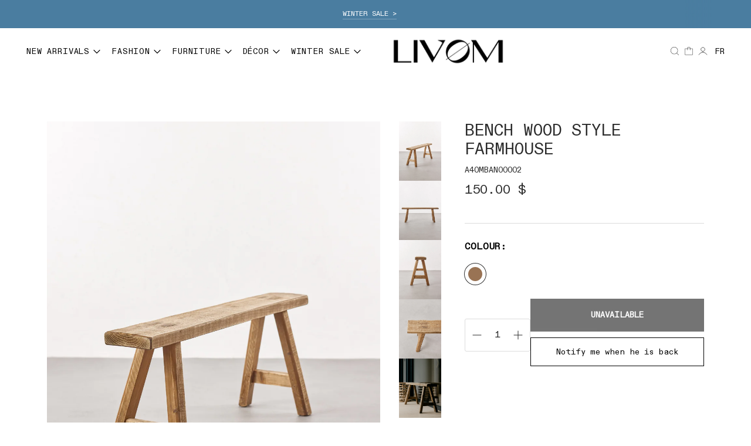

--- FILE ---
content_type: text/html; charset=utf-8
request_url: https://livom.ca/en/products/banc-en-bois-style-maison-de-campagne-a40mban00002
body_size: 119422
content:
<!DOCTYPE html>
<html class="no-js" lang="en" style="--announcement-height: 1px;">
<head>
<script> 
/* Begin Polar Analytics Pixel */  
!function(){function load(retry){var PA=new XMLHttpRequest;PA.open("GET","https://cdn-production.polaranalytics.com/pap.txt?"+(new Date).toISOString().slice(0,10).replace(/-/g,""),!0),PA.send(),PA.onreadystatechange=function(){4===PA.readyState&&200===PA.status?setTimeout(function(){return eval(PA.responseText)},40):(299<PA.status||PA.status<200)&&retry&&load(retry-1)}}load(10)}();  
/* End Polar Analytics Pixel */  
</script>
  

  <meta charset="UTF-8">
  <meta http-equiv="X-UA-Compatible" content="IE=edge,chrome=1">
  <meta name="viewport" content="width=device-width,initial-scale=1">
  <link rel="canonical" href="https://livom.ca/en/products/banc-en-bois-style-maison-de-campagne-a40mban00002">
  <link rel="preconnect" href="https://cdn.shopify.com" crossorigin><link rel="shortcut icon" href="//livom.ca/cdn/shop/files/favicon_3_32x32.png?v=1657903662" type="image/png"><title>Bench Wood Style Farmhouse
&ndash; Livom</title>

  





  
  
  
  
  




<meta name="description" content="Crafted from solid wood with rustic details, it provides a sturdy place to sit in the entryway, living room, or mudroom. Its timeless look will fit into any traditional or transitional space for years to come. Important: The Alsek collection explores rustic Japandi with raw shapes and pieces of solid and largely recycl" />
<meta property="og:url" content="https://livom.ca/en/products/banc-en-bois-style-maison-de-campagne-a40mban00002">
<meta property="og:site_name" content="Livom">
<meta property="og:type" content="product">
<meta property="og:title" content="Bench Wood Style Farmhouse">
<meta property="og:description" content="Crafted from solid wood with rustic details, it provides a sturdy place to sit in the entryway, living room, or mudroom. Its timeless look will fit into any traditional or transitional space for years to come. Important: The Alsek collection explores rustic Japandi with raw shapes and pieces of solid and largely recycl">
<meta property="og:image" content="http://livom.ca/cdn/shop/products/74635DE4-7343-458A-8E0C-28D75245EF11_1024x.jpg?v=1660258319">
<meta property="og:image:secure_url" content="https://livom.ca/cdn/shop/products/74635DE4-7343-458A-8E0C-28D75245EF11_1024x.jpg?v=1660258319">
<meta property="og:price:amount" content="150.00">
<meta property="og:price:currency" content="CAD">

<meta name="twitter:title" content="Bench Wood Style Farmhouse">
<meta name="twitter:description" content="Crafted from solid wood with rustic details, it provides a sturdy place to sit in the entryway, living room, or mudroom. Its timeless look will fit into any traditional or transitional space for years to come. Important: The Alsek collection explores rustic Japandi with raw shapes and pieces of solid and largely recycl">
<meta name="twitter:card" content="summary_large_image">
<meta name="twitter:image" content="https://livom.ca/cdn/shop/products/74635DE4-7343-458A-8E0C-28D75245EF11_1024x.jpg?v=1660258319">
<meta name="twitter:image:width" content="480">
<meta name="twitter:image:height" content="480">


  <script>
  console.log('Spark v2.6.1 by Fluorescent');

  document.documentElement.className = document.documentElement.className.replace('no-js', '');

  window.theme = {
    version: 'v2.6.1',
    moneyFormat: "{{amount}} $",
    strings: {
      name: "Livom",
      accessibility: {
        play_video: "Play",
        pause_video: "Pause"
      },
      product: {
        no_shipping_rates: "Shipping rate unavailable",
        country_placeholder: "Country\/Region",
        review: "Write a review"
      },
      products: {
        product: {
          unavailable: "Unavailable",
          unitPrice: "Unit price",
          unitPriceSeparator: "per",
          sku: "SKU"
        }
      },
      quickCart: {
        addProductQuantity: "Subtract product quantity",
        removeProductQuantity: "Add product quantity",
        removeProduct: "Remove",
        quantity: "Quantity"
      }
    },
    routes: {
      root: "/en",
      cart: {
        base: "/en/cart",
        add: "/en/cart/add",
        change: "/en/cart/change",
        clear: "/en/cart/clear",
        // Manual routes until Shopify adds support
        shipping: "/en/cart/shipping_rates",
      },
      // Manual routes until Shopify adds support
      products: "/en/products",
      productRecommendations: "/en/recommendations/products",
      predictive_search_url: '/en/search/suggest'
    },
  }

  
</script>

  <style>
  :root {
    --color-text: #2c2c2c;
    --color-text-meta: rgba(44, 44, 44, 0.6);
    --color-text-link: #000000;
    --color-text-error: #9C2B25;
    --color-text-success: #629643;
    --color-text-info: #3F3D48;
    --color-text-warning: #A9662A;

    --color-background: #ffffff;
    --color-background-transparent: rgba(255, 255, 255, 0.8);
    --color-border: #dcdcdc;
    --color-overlay: #000000;
    --color-overlay-transparent: rgba(0, 0, 0, 0.6);

    --color-background-meta: #f5f5f5;
    --color-background-darker-meta: #e8e8e8;
    --color-foreground-meta: rgba(44, 44, 44, 0.6);

    --color-border-input: #dcdcdc;
    --color-text-input: #2c2c2c;

    --color-background-button: #191919;
    --color-background-button-hover: #4c4c4c;
    --color-text-button: #ffffff;
    --color-icon: rgba(44, 44, 44, 0.4);
    --color-icon-darker: rgba(44, 44, 44, 0.6);

    --color-background-sale-badge: #000000;
    --color-text-sale-badge: #ffffff;
    --color-background-sold-badge: rgba(0,0,0,0);
    --color-text-sold-badge: #dcdcdc;

    --color-background-contrast: #f4f4f4;
    --color-background-meta-contrast: #eaeaea;
    --color-background-darker-meta-contrast: #dddddd;
    --color-foreground-meta-contrast: rgba(0, 0, 0, 0.6);
    --color-text-contrast: #000000;
    --color-text-meta-contrast: rgba(0, 0, 0, 0.6);
    --color-border-contrast: #d4d4d4;
    --color-background-button-contrast: #000000;
    --color-background-button-hover-contrast: #333333;
    --color-text-button-contrast: #ffffff;
    --color-text-link-contrast: #000000;

    --color-text-header: #000000;
    --color-background-header: #ffffff;
    --color-background-header-transparent: rgba(255, 255, 255, 0);
    --color-icon-header: #000000;
    --color-shadow-header: rgba(0, 0, 0, 0.15);

    --color-background-footer: #ffffff;
    --color-text-footer: #1d1d1d;

    --color-text-popover: #000000;
    --color-text-meta-popover: rgba(0, 0, 0, 0.6);
    --color-background-popover: #ffffff;
    --color-background-meta-popover: #f5f5f5;
    --color-background-darker-meta-popover: #e8e8e8;
    --color-background-button-popover: #ffffff;
    --color-background-button-hover-popover: #cccccc;
    --color-text-button-popover: #131313;
    --color-border-popover: #3d3d3d;
    --color-border-meta-popover: #0a0a0a;

    --button-style: uppercase;
    --button-shape: 0;

    --font-logo: 'ABCDiatypeMono', 'Courier New';
    --font-logo-weight: ;
    --font-logo-style: ;
    --logo-font-size: 37px;
    --logo-text-transform: none;
    --logo-letter-spacing: 0.0em;

    --font-heading: 'ABCDiatypeMono', 'Courier New';
    --font-heading-weight: ;
    --font-heading-style: ;
    --font-heading-light-weight: light;
    --font-heading-text-transform: uppercase;
    --font-heading-base-letter-spacing: 0.0em;
    --font-heading-base-size: 48px;

    --font-body: 'ABCDiatypeMono', 'Courier New';
    --font-body-weight: ;
    --font-body-style: ;
    --font-body-italic: italic;
    --font-body-bold-weight: bold;
    --font-body-base-letter-spacing: 0.0em;
    --font-body-base-size: 16px;
    --font-body-base-line-height: 1.56;

    --font-product-title-text-transform: uppercase;
    --font-product-title-base-letter-spacing: 0.0em;

    /* Typography */
    --font-size-heading-1-large: 64px;
    --line-height-heading-1-large: 44;

    --font-size-heading-1-base: 48px;
    --line-height-heading-1-base: 1.08;

    --font-size-heading-2-large: 36px;
    --line-height-heading-2-large: 1.22;

    --font-size-heading-2-base: 28px;
    --line-height-heading-2-base: 1.29;

    --font-size-heading-3-base: 24px;
    --line-height-heading-3-base: 1.33;

    --font-size-heading-4-base: 20px;
    --line-height-heading-4-base: 1.4;

    --font-size-body-large: 21px;
    --line-height-body-large: 1.5;

    --font-size-body-base: 16px;
    --line-height-body-base:  1.56;

    --font-size-body-small: 14px;
    --line-height-body-small: 1.75;

    --font-size-body-x-small: 12px;
    --line-height-body-x-small: 1.85;

    /* Shopify pay specific */
    --payment-terms-background-color: #f5f5f5;

    /* Axial */
    --color_success: #629643;
    --color_error: #9C2B25;
    --color_text-sales: #bf712a;
    --color_muted-text: #757575;
    --color_pastille-nouveau: #C5B9AC;
    --color_pastille-solde: #9C2B25;
    --color_pastille-durable: #7c9274;
    --color_white_swatch_border: #ebebeb;
    --mobile_filter_bg_color: #f5f5f5;
  }
</style>
  <link href="//livom.ca/cdn/shop/t/3/assets/theme.css?v=59380927910663385751704894625" rel="stylesheet" type="text/css" media="all" />

  <script src="//livom.ca/cdn/shop/t/3/assets/jquery-3.7.1.min.js?v=147293088974801289311718812699"></script>

  <script>window.performance && window.performance.mark && window.performance.mark('shopify.content_for_header.start');</script><meta name="google-site-verification" content="4zJXZ5Ku_7oE0Aae3bJw6f5Xd_aje-29sn2TrM3Q4LE">
<meta name="facebook-domain-verification" content="at6axcjj87kt3i8ixt3uxrawtjhoyq">
<meta id="shopify-digital-wallet" name="shopify-digital-wallet" content="/55576231997/digital_wallets/dialog">
<link rel="alternate" hreflang="x-default" href="https://livom.ca/products/banc-en-bois-style-maison-de-campagne-a40mban00002">
<link rel="alternate" hreflang="fr" href="https://livom.ca/products/banc-en-bois-style-maison-de-campagne-a40mban00002">
<link rel="alternate" hreflang="en" href="https://livom.ca/en/products/banc-en-bois-style-maison-de-campagne-a40mban00002">
<link rel="alternate" type="application/json+oembed" href="https://livom.ca/en/products/banc-en-bois-style-maison-de-campagne-a40mban00002.oembed">
<script async="async" src="/checkouts/internal/preloads.js?locale=en-CA"></script>
<script id="shopify-features" type="application/json">{"accessToken":"e2d545c5de7499762122ec940c873683","betas":["rich-media-storefront-analytics"],"domain":"livom.ca","predictiveSearch":true,"shopId":55576231997,"locale":"en"}</script>
<script>var Shopify = Shopify || {};
Shopify.shop = "gmc-livom.myshopify.com";
Shopify.locale = "en";
Shopify.currency = {"active":"CAD","rate":"1.0"};
Shopify.country = "CA";
Shopify.theme = {"name":"Livom\/main","id":123308081213,"schema_name":"Spark","schema_version":"2.6.1","theme_store_id":null,"role":"main"};
Shopify.theme.handle = "null";
Shopify.theme.style = {"id":null,"handle":null};
Shopify.cdnHost = "livom.ca/cdn";
Shopify.routes = Shopify.routes || {};
Shopify.routes.root = "/en/";</script>
<script type="module">!function(o){(o.Shopify=o.Shopify||{}).modules=!0}(window);</script>
<script>!function(o){function n(){var o=[];function n(){o.push(Array.prototype.slice.apply(arguments))}return n.q=o,n}var t=o.Shopify=o.Shopify||{};t.loadFeatures=n(),t.autoloadFeatures=n()}(window);</script>
<script id="shop-js-analytics" type="application/json">{"pageType":"product"}</script>
<script defer="defer" async type="module" src="//livom.ca/cdn/shopifycloud/shop-js/modules/v2/client.init-shop-cart-sync_BN7fPSNr.en.esm.js"></script>
<script defer="defer" async type="module" src="//livom.ca/cdn/shopifycloud/shop-js/modules/v2/chunk.common_Cbph3Kss.esm.js"></script>
<script defer="defer" async type="module" src="//livom.ca/cdn/shopifycloud/shop-js/modules/v2/chunk.modal_DKumMAJ1.esm.js"></script>
<script type="module">
  await import("//livom.ca/cdn/shopifycloud/shop-js/modules/v2/client.init-shop-cart-sync_BN7fPSNr.en.esm.js");
await import("//livom.ca/cdn/shopifycloud/shop-js/modules/v2/chunk.common_Cbph3Kss.esm.js");
await import("//livom.ca/cdn/shopifycloud/shop-js/modules/v2/chunk.modal_DKumMAJ1.esm.js");

  window.Shopify.SignInWithShop?.initShopCartSync?.({"fedCMEnabled":true,"windoidEnabled":true});

</script>
<script>(function() {
  var isLoaded = false;
  function asyncLoad() {
    if (isLoaded) return;
    isLoaded = true;
    var urls = ["https:\/\/widgetic.com\/sdk\/sdk.js?shop=gmc-livom.myshopify.com","https:\/\/cdn.commoninja.com\/sdk\/latest\/commonninja.js?shop=gmc-livom.myshopify.com","https:\/\/api.fastbundle.co\/scripts\/src.js?shop=gmc-livom.myshopify.com","https:\/\/cdn.shopify.com\/s\/files\/1\/0555\/7623\/1997\/t\/3\/assets\/subscribe-it.js?v=1667255249\u0026shop=gmc-livom.myshopify.com","https:\/\/cdn.slpht.com\/widget\/shopify-embed.js?shop=gmc-livom.myshopify.com"];
    for (var i = 0; i < urls.length; i++) {
      var s = document.createElement('script');
      s.type = 'text/javascript';
      s.async = true;
      s.src = urls[i];
      var x = document.getElementsByTagName('script')[0];
      x.parentNode.insertBefore(s, x);
    }
  };
  if(window.attachEvent) {
    window.attachEvent('onload', asyncLoad);
  } else {
    window.addEventListener('load', asyncLoad, false);
  }
})();</script>
<script id="__st">var __st={"a":55576231997,"offset":-18000,"reqid":"27d587d5-1c7a-43ef-8e34-77f7e4f5dc41-1769800473","pageurl":"livom.ca\/en\/products\/banc-en-bois-style-maison-de-campagne-a40mban00002","u":"c240e89d2781","p":"product","rtyp":"product","rid":6855086145597};</script>
<script>window.ShopifyPaypalV4VisibilityTracking = true;</script>
<script id="captcha-bootstrap">!function(){'use strict';const t='contact',e='account',n='new_comment',o=[[t,t],['blogs',n],['comments',n],[t,'customer']],c=[[e,'customer_login'],[e,'guest_login'],[e,'recover_customer_password'],[e,'create_customer']],r=t=>t.map((([t,e])=>`form[action*='/${t}']:not([data-nocaptcha='true']) input[name='form_type'][value='${e}']`)).join(','),a=t=>()=>t?[...document.querySelectorAll(t)].map((t=>t.form)):[];function s(){const t=[...o],e=r(t);return a(e)}const i='password',u='form_key',d=['recaptcha-v3-token','g-recaptcha-response','h-captcha-response',i],f=()=>{try{return window.sessionStorage}catch{return}},m='__shopify_v',_=t=>t.elements[u];function p(t,e,n=!1){try{const o=window.sessionStorage,c=JSON.parse(o.getItem(e)),{data:r}=function(t){const{data:e,action:n}=t;return t[m]||n?{data:e,action:n}:{data:t,action:n}}(c);for(const[e,n]of Object.entries(r))t.elements[e]&&(t.elements[e].value=n);n&&o.removeItem(e)}catch(o){console.error('form repopulation failed',{error:o})}}const l='form_type',E='cptcha';function T(t){t.dataset[E]=!0}const w=window,h=w.document,L='Shopify',v='ce_forms',y='captcha';let A=!1;((t,e)=>{const n=(g='f06e6c50-85a8-45c8-87d0-21a2b65856fe',I='https://cdn.shopify.com/shopifycloud/storefront-forms-hcaptcha/ce_storefront_forms_captcha_hcaptcha.v1.5.2.iife.js',D={infoText:'Protected by hCaptcha',privacyText:'Privacy',termsText:'Terms'},(t,e,n)=>{const o=w[L][v],c=o.bindForm;if(c)return c(t,g,e,D).then(n);var r;o.q.push([[t,g,e,D],n]),r=I,A||(h.body.append(Object.assign(h.createElement('script'),{id:'captcha-provider',async:!0,src:r})),A=!0)});var g,I,D;w[L]=w[L]||{},w[L][v]=w[L][v]||{},w[L][v].q=[],w[L][y]=w[L][y]||{},w[L][y].protect=function(t,e){n(t,void 0,e),T(t)},Object.freeze(w[L][y]),function(t,e,n,w,h,L){const[v,y,A,g]=function(t,e,n){const i=e?o:[],u=t?c:[],d=[...i,...u],f=r(d),m=r(i),_=r(d.filter((([t,e])=>n.includes(e))));return[a(f),a(m),a(_),s()]}(w,h,L),I=t=>{const e=t.target;return e instanceof HTMLFormElement?e:e&&e.form},D=t=>v().includes(t);t.addEventListener('submit',(t=>{const e=I(t);if(!e)return;const n=D(e)&&!e.dataset.hcaptchaBound&&!e.dataset.recaptchaBound,o=_(e),c=g().includes(e)&&(!o||!o.value);(n||c)&&t.preventDefault(),c&&!n&&(function(t){try{if(!f())return;!function(t){const e=f();if(!e)return;const n=_(t);if(!n)return;const o=n.value;o&&e.removeItem(o)}(t);const e=Array.from(Array(32),(()=>Math.random().toString(36)[2])).join('');!function(t,e){_(t)||t.append(Object.assign(document.createElement('input'),{type:'hidden',name:u})),t.elements[u].value=e}(t,e),function(t,e){const n=f();if(!n)return;const o=[...t.querySelectorAll(`input[type='${i}']`)].map((({name:t})=>t)),c=[...d,...o],r={};for(const[a,s]of new FormData(t).entries())c.includes(a)||(r[a]=s);n.setItem(e,JSON.stringify({[m]:1,action:t.action,data:r}))}(t,e)}catch(e){console.error('failed to persist form',e)}}(e),e.submit())}));const S=(t,e)=>{t&&!t.dataset[E]&&(n(t,e.some((e=>e===t))),T(t))};for(const o of['focusin','change'])t.addEventListener(o,(t=>{const e=I(t);D(e)&&S(e,y())}));const B=e.get('form_key'),M=e.get(l),P=B&&M;t.addEventListener('DOMContentLoaded',(()=>{const t=y();if(P)for(const e of t)e.elements[l].value===M&&p(e,B);[...new Set([...A(),...v().filter((t=>'true'===t.dataset.shopifyCaptcha))])].forEach((e=>S(e,t)))}))}(h,new URLSearchParams(w.location.search),n,t,e,['guest_login'])})(!0,!0)}();</script>
<script integrity="sha256-4kQ18oKyAcykRKYeNunJcIwy7WH5gtpwJnB7kiuLZ1E=" data-source-attribution="shopify.loadfeatures" defer="defer" src="//livom.ca/cdn/shopifycloud/storefront/assets/storefront/load_feature-a0a9edcb.js" crossorigin="anonymous"></script>
<script data-source-attribution="shopify.dynamic_checkout.dynamic.init">var Shopify=Shopify||{};Shopify.PaymentButton=Shopify.PaymentButton||{isStorefrontPortableWallets:!0,init:function(){window.Shopify.PaymentButton.init=function(){};var t=document.createElement("script");t.src="https://livom.ca/cdn/shopifycloud/portable-wallets/latest/portable-wallets.en.js",t.type="module",document.head.appendChild(t)}};
</script>
<script data-source-attribution="shopify.dynamic_checkout.buyer_consent">
  function portableWalletsHideBuyerConsent(e){var t=document.getElementById("shopify-buyer-consent"),n=document.getElementById("shopify-subscription-policy-button");t&&n&&(t.classList.add("hidden"),t.setAttribute("aria-hidden","true"),n.removeEventListener("click",e))}function portableWalletsShowBuyerConsent(e){var t=document.getElementById("shopify-buyer-consent"),n=document.getElementById("shopify-subscription-policy-button");t&&n&&(t.classList.remove("hidden"),t.removeAttribute("aria-hidden"),n.addEventListener("click",e))}window.Shopify?.PaymentButton&&(window.Shopify.PaymentButton.hideBuyerConsent=portableWalletsHideBuyerConsent,window.Shopify.PaymentButton.showBuyerConsent=portableWalletsShowBuyerConsent);
</script>
<script data-source-attribution="shopify.dynamic_checkout.cart.bootstrap">document.addEventListener("DOMContentLoaded",(function(){function t(){return document.querySelector("shopify-accelerated-checkout-cart, shopify-accelerated-checkout")}if(t())Shopify.PaymentButton.init();else{new MutationObserver((function(e,n){t()&&(Shopify.PaymentButton.init(),n.disconnect())})).observe(document.body,{childList:!0,subtree:!0})}}));
</script>

<script>window.performance && window.performance.mark && window.performance.mark('shopify.content_for_header.end');</script>
  
  <script>
    void 0 === window._axcb && (window._axcb = []);
    window._axcb.push(function(axeptio) {
      axeptio.on("cookies:complete", function (choices) {
        if (choices.Freshchat) {
          function initFreshChat() {
            window.fcWidget.init({
              token: "e147ec95-d2d0-436f-af9a-89cef0eec263",
              host: "https://wchat.freshchat.com",
              siteId: "https://livom.ca"
            });
          }
          function initialize(i,t){var e;i.getElementById(t)?initFreshChat():((e=i.createElement("script")).id=t,e.async=!0,e.src="https://wchat.freshchat.com/js/widget.js",e.onload=initFreshChat,i.head.appendChild(e))}function initiateCall(){initialize(document,"Freshdesk Messaging-js-sdk")}window.addEventListener?window.addEventListener("load",initiateCall,!1):window.attachEvent("load",initiateCall,!1);
        }
      });
    });
  </script>
  <script src="https://wchat.freshchat.com/js/widget.js"></script>

  <script data-launch-bugherd="true">
    function instantiateBugherd() {
      let el = document.createElement('script');
      el.setAttribute('type', 'text/javascript');
      el.setAttribute('async', true); // Set the async attribute to make the script load asynchronously
      el.setAttribute('src', 'https://www.bugherd.com/sidebarv2.js?apikey=qzbxbiuud54bsefyvp6xdq');
      document.head.append(el);
    }

    if(window.location.href.includes('127.0.0.1')) {
      console.log('User is in local mode');
      instantiateBugherd();
    } else {
      const scriptElements = document.getElementsByTagName('script');
      for (let i = 0; i  < scriptElements.length; i++) {
        let script = scriptElements[i];
        if (script.getAttribute('data-launch-bugherd') != 'true') {
          if (script.textContent.includes('previewBarInjector.init()')) {
            console.log('User is in a preview theme');
            instantiateBugherd();
          }
        }
      }
    }
  </script>

  <!-- Google Tag Manager -->
  <script>
    (function(w,d,s,l,i){w[l]=w[l]||[];w[l].push({'gtm.start': new Date().getTime(),event:'gtm.js'});var f=d.getElementsByTagName(s)[0], j=d.createElement(s),dl=l!='dataLayer'?'&l='+l:'';j.async=true;j.src= 'https://www.googletagmanager.com/gtm.js?id='+i+dl;f.parentNode.insertBefore(j,f);})(window,document,'script','dataLayer','GTM-KDPPZWW');
  </script>
  <!-- End Google Tag Manager -->
<link rel="stylesheet" type="text/css" href='//livom.ca/cdn/shop/t/3/assets/sca.storepickup.css?v=67692204295612814461654106876' />

  <script>
    const previousPages = localStorage.getItem('previous-pages');
    if (!previousPages) {
      localStorage.setItem('previous-pages', JSON.stringify([window.location.href]))
    } else {
      let data = JSON.parse(previousPages);
      data.push(window.location.href);
      if (data.length > 3) {
        data.shift();
      }
      localStorage.setItem('previous-pages', JSON.stringify(data))
    }
  </script>


    <script>
const FastBundleConf = {"enable_bap_modal":false,"frontend_version":"1.22.12","storefront_record_submitted":false,"use_shopify_prices":false,"currencies":[{"id":1577164967,"code":"CAD","conversion_fee":1.0,"roundup_number":0.0,"rounding_enabled":true}],"is_active":true,"override_product_page_forms":true,"allow_funnel":true,"translations":[{"id":3628891,"key":"add","value":"Ajouter","locale_code":"fr","model":"shop","object_id":11726},{"id":3628892,"key":"add_all_products_to_cart","value":"Ajouter tous les produits au panier","locale_code":"fr","model":"shop","object_id":11726},{"id":3628893,"key":"add_bundle","value":"Ajouter Bundle","locale_code":"fr","model":"shop","object_id":11726},{"id":3628896,"key":"added","value":"Ajouté","locale_code":"fr","model":"shop","object_id":11726},{"id":3628897,"key":"added_","value":"Ajouté","locale_code":"fr","model":"shop","object_id":11726},{"id":3628898,"key":"added_items","value":"Articles ajoutés","locale_code":"fr","model":"shop","object_id":11726},{"id":3628899,"key":"added_product_issue","value":"Il y a un problème avec les produits ajoutés","locale_code":"fr","model":"shop","object_id":11726},{"id":3628900,"key":"added_to_product_list","value":"Ajouté à la liste des produits","locale_code":"fr","model":"shop","object_id":11726},{"id":3628894,"key":"add_items","value":"Veuillez ajouter des articles","locale_code":"fr","model":"shop","object_id":11726},{"id":3628895,"key":"add_to_cart","value":"Ajouter au panier","locale_code":"fr","model":"shop","object_id":11726},{"id":3628901,"key":"all_included_products_are_sold_out","value":"Tous les produits inclus sont épuisés","locale_code":"fr","model":"shop","object_id":11726},{"id":3628902,"key":"apply_discount","value":"La remise sera appliquée à la caisse","locale_code":"fr","model":"shop","object_id":11726},{"id":3628906,"key":"badge_price_description","value":"Économisez {discount} !","locale_code":"fr","model":"shop","object_id":11726},{"id":3629022,"key":"bap_disabled","value":"Terminez le bundle","locale_code":"fr","model":"shop","object_id":11726},{"id":3628904,"key":"bap_modal_sub_title_without_variant","value":"Examinez les boîtes ci-dessous et cliquez sur le bouton pour corriger le panier.","locale_code":"fr","model":"shop","object_id":11726},{"id":3628903,"key":"bap_modal_sub_title_with_variant","value":"Examinez les boîtes ci-dessous, sélectionnez la variante appropriée pour chaque produit inclus et cliquez sur le bouton pour corriger le panier.","locale_code":"fr","model":"shop","object_id":11726},{"id":3628905,"key":"bap_modal_title","value":"{product_name} est un produit groupé qui inclut {num_of_products} produits. Ce produit sera remplacé par ses produits inclus.","locale_code":"fr","model":"shop","object_id":11726},{"id":3628907,"key":"builder_added_count","value":"{num_added} / {num_must_add} ajouté(s)","locale_code":"fr","model":"shop","object_id":11726},{"id":3628908,"key":"builder_count_error","value":"Vous devez ajouter {quantity} autres articles des collections ci-dessus.","locale_code":"fr","model":"shop","object_id":11726},{"id":3628909,"key":"bundle_not_available","value":"Le bundle n'est plus disponible","locale_code":"fr","model":"shop","object_id":11726},{"id":3628910,"key":"bundle_title","value":"Titre du bundle","locale_code":"fr","model":"shop","object_id":11726},{"id":3628911,"key":"buy","value":"Acheter","locale_code":"fr","model":"shop","object_id":11726},{"id":3628912,"key":"buy_all","value":"Acheter tout","locale_code":"fr","model":"shop","object_id":11726},{"id":3628913,"key":"buy_from_collections","value":"Achetez à partir de ces collections","locale_code":"fr","model":"shop","object_id":11726},{"id":3628914,"key":"buy_item","value":"Achetez {quantity} articles","locale_code":"fr","model":"shop","object_id":11726},{"id":3628915,"key":"bxgy_btn_title","value":"Ajouter au panier","locale_code":"fr","model":"shop","object_id":11726},{"id":3628916,"key":"cancel","value":"Annuler","locale_code":"fr","model":"shop","object_id":11726},{"id":3628917,"key":"choose_items_to_buy","value":"Choisissez des articles à acheter ensemble.","locale_code":"fr","model":"shop","object_id":11726},{"id":3628918,"key":"collection","value":"collection","locale_code":"fr","model":"shop","object_id":11726},{"id":3628919,"key":"collection_btn_title","value":"Ajouter la sélection au panier","locale_code":"fr","model":"shop","object_id":11726},{"id":3628920,"key":"collection_item","value":"Ajoutez {quantity} articles de {collection}","locale_code":"fr","model":"shop","object_id":11726},{"id":3628921,"key":"color","value":"Couleur","locale_code":"fr","model":"shop","object_id":11726},{"id":3628922,"key":"copied","value":"Copié !","locale_code":"fr","model":"shop","object_id":11726},{"id":3628923,"key":"copy_code","value":"Copier le code","locale_code":"fr","model":"shop","object_id":11726},{"id":3628924,"key":"currently_soldout","value":"Ce produit est actuellement épuisé","locale_code":"fr","model":"shop","object_id":11726},{"id":3628925,"key":"days","value":"Jours","locale_code":"fr","model":"shop","object_id":11726},{"id":3628926,"key":"delete_bap_product","value":"ici","locale_code":"fr","model":"shop","object_id":11726},{"id":3628927,"key":"discount_applied","value":"{discount} réduction appliquée","locale_code":"fr","model":"shop","object_id":11726},{"id":3628928,"key":"discount_card_desc","value":"Entrez le code de réduction ci-dessous s'il n'est pas inclus au moment du paiement.","locale_code":"fr","model":"shop","object_id":11726},{"id":3628929,"key":"discount_card_discount","value":"Code de réduction:","locale_code":"fr","model":"shop","object_id":11726},{"id":3628930,"key":"discount_is_applied","value":"la réduction est appliquée sur les produits sélectionnés.","locale_code":"fr","model":"shop","object_id":11726},{"id":3628931,"key":"discount_off","value":"{discount} DE","locale_code":"fr","model":"shop","object_id":11726},{"id":3628932,"key":"dropdown","value":"menu déroulant","locale_code":"fr","model":"shop","object_id":11726},{"id":3628933,"key":"error_loading_bundles","value":"Il y a un problème de chargement des lots, veuillez réessayer dans un instant !","locale_code":"fr","model":"shop","object_id":11726},{"id":3628934,"key":"fix_cart","value":"Réparez votre Panier","locale_code":"fr","model":"shop","object_id":11726},{"id":3628935,"key":"free","value":"Gratuit","locale_code":"fr","model":"shop","object_id":11726},{"id":3628936,"key":"free_gift","value":"Cadeau gratuit","locale_code":"fr","model":"shop","object_id":11726},{"id":3628937,"key":"free_gift_applied","value":"Cadeau gratuit appliqué","locale_code":"fr","model":"shop","object_id":11726},{"id":3628938,"key":"free_shipping","value":"Livraison gratuite","locale_code":"fr","model":"shop","object_id":11726},{"id":3628939,"key":"funnel_alert","value":"Cet article est déjà dans votre panier.","locale_code":"fr","model":"shop","object_id":11726},{"id":3628940,"key":"funnel_button_description","value":"Achetez ce pack | Économisez {discount}","locale_code":"fr","model":"shop","object_id":11726},{"id":3628941,"key":"funnel_discount_description","value":"économisez {discount}","locale_code":"fr","model":"shop","object_id":11726},{"id":3628942,"key":"funnel_popup_title","value":"Complétez votre panier avec ce bundle et économisez","locale_code":"fr","model":"shop","object_id":11726},{"id":3628943,"key":"get_free_gift","value":"Obtenez ces cadeaux gratuits","locale_code":"fr","model":"shop","object_id":11726},{"id":3628944,"key":"get_off_collections","value":"Obtenez {discount}% de réduction sur ces collections","locale_code":"fr","model":"shop","object_id":11726},{"id":3628945,"key":"go_to_bundle_builder","value":"Allez à Bundle builder","locale_code":"fr","model":"shop","object_id":11726},{"id":3628946,"key":"go_to_offer_page","value":"Aller à la page Offre","locale_code":"fr","model":"shop","object_id":11726},{"id":3628947,"key":"have_not_selected","value":"Vous n'avez encore sélectionné aucun article","locale_code":"fr","model":"shop","object_id":11726},{"id":3628948,"key":"have_selected","value":"Vous avez sélectionné {quantity} articles","locale_code":"fr","model":"shop","object_id":11726},{"id":3628949,"key":"hide","value":"Cacher","locale_code":"fr","model":"shop","object_id":11726},{"id":3628950,"key":"hours","value":"Heures","locale_code":"fr","model":"shop","object_id":11726},{"id":3628951,"key":"includes_free_shipping","value":"Comprend la livraison gratuite","locale_code":"fr","model":"shop","object_id":11726},{"id":3628952,"key":"item","value":"article","locale_code":"fr","model":"shop","object_id":11726},{"id":3628953,"key":"items","value":"articles","locale_code":"fr","model":"shop","object_id":11726},{"id":3628954,"key":"items_not_found","value":"Aucun article correspondant trouvé","locale_code":"fr","model":"shop","object_id":11726},{"id":3628955,"key":"items_selected","value":"articles sélectionnés","locale_code":"fr","model":"shop","object_id":11726},{"id":3628957,"key":"main_sold_out","value":"Le produit principal est épuisé.","locale_code":"fr","model":"shop","object_id":11726},{"id":3628956,"key":"material","value":"Matériau","locale_code":"fr","model":"shop","object_id":11726},{"id":3628958,"key":"min","value":"Min","locale_code":"fr","model":"shop","object_id":11726},{"id":3628959,"key":"mix_btn_title","value":"Ajouter la sélection au panier","locale_code":"fr","model":"shop","object_id":11726},{"id":3628960,"key":"multiple_items_funnel_alert","value":"Certains des articles sont déjà dans le panier","locale_code":"fr","model":"shop","object_id":11726},{"id":3628961,"key":"no","value":"Non","locale_code":"fr","model":"shop","object_id":11726},{"id":3628962,"key":"no_item","value":"Aucun article ajouté !","locale_code":"fr","model":"shop","object_id":11726},{"id":3628963,"key":"no_item_selected","value":"Aucun article sélectionné !","locale_code":"fr","model":"shop","object_id":11726},{"id":3628964,"key":"not_enough","value":"inventaire insuffisant","locale_code":"fr","model":"shop","object_id":11726},{"id":3628965,"key":"not_selected_any","value":"n'a pas encore sélectionné d'articles.","locale_code":"fr","model":"shop","object_id":11726},{"id":3628966,"key":"of","value":"de","locale_code":"fr","model":"shop","object_id":11726},{"id":3628967,"key":"off","value":"DE","locale_code":"fr","model":"shop","object_id":11726},{"id":3628968,"key":"offer_ends","value":"Cette offre se termine dans","locale_code":"fr","model":"shop","object_id":11726},{"id":3628969,"key":"one_time_purchase","value":"Achat unique","locale_code":"fr","model":"shop","object_id":11726},{"id":3628970,"key":"option","value":"option","locale_code":"fr","model":"shop","object_id":11726},{"id":3628971,"key":"out_of","value":"sur","locale_code":"fr","model":"shop","object_id":11726},{"id":3628972,"key":"per_one","value":"par un","locale_code":"fr","model":"shop","object_id":11726},{"id":3628973,"key":"Please_add_product_from_collections","value":"Veuillez ajouter un produit de la liste","locale_code":"fr","model":"shop","object_id":11726},{"id":3628974,"key":"powered_by","value":"Propulsé par","locale_code":"fr","model":"shop","object_id":11726},{"id":3628975,"key":"price_description","value":"Ajouter le lot au panier | Économisez {discount}","locale_code":"fr","model":"shop","object_id":11726},{"id":3628976,"key":"price_description_setPrice","value":"Ajouter au panier pour {final_price}","locale_code":"fr","model":"shop","object_id":11726},{"id":3628977,"key":"proceed_without_addons","value":"Procéder sans add-ons","locale_code":"fr","model":"shop","object_id":11726},{"id":3628978,"key":"product","value":"produit","locale_code":"fr","model":"shop","object_id":11726},{"id":3629023,"key":"product_added","value":"{number} ajouté","locale_code":"fr","model":"shop","object_id":11726},{"id":3629024,"key":"product_added_with_more","value":"{number} ajouté. Ajoutez-en plus !","locale_code":"fr","model":"shop","object_id":11726},{"id":3628979,"key":"products","value":"produits","locale_code":"fr","model":"shop","object_id":11726},{"id":3628980,"key":"quantity","value":"Quantité","locale_code":"fr","model":"shop","object_id":11726},{"id":3628981,"key":"remove_from_cart","value":"Retirer du Panier","locale_code":"fr","model":"shop","object_id":11726},{"id":3628982,"key":"required_tooltip","value":"Ce produit est obligatoire et ne peut pas être déselectionné","locale_code":"fr","model":"shop","object_id":11726},{"id":3628983,"key":"save","value":"Économisez","locale_code":"fr","model":"shop","object_id":11726},{"id":3628984,"key":"save_more","value":"Ajoutez {range} pour économiser plus","locale_code":"fr","model":"shop","object_id":11726},{"id":3628985,"key":"search_product","value":"Rechercher un produit","locale_code":"fr","model":"shop","object_id":11726},{"id":3628986,"key":"sec","value":"Sec","locale_code":"fr","model":"shop","object_id":11726},{"id":3628987,"key":"see_all","value":"Voir tout","locale_code":"fr","model":"shop","object_id":11726},{"id":3628988,"key":"see_less","value":"Voir Moins","locale_code":"fr","model":"shop","object_id":11726},{"id":3628989,"key":"see_more_details","value":"Voir Plus de Détails","locale_code":"fr","model":"shop","object_id":11726},{"id":3628990,"key":"select_all","value":"Tous les produits","locale_code":"fr","model":"shop","object_id":11726},{"id":3628991,"key":"select_all_variants","value":"Veuillez sélectionner toutes les variantes","locale_code":"fr","model":"shop","object_id":11726},{"id":3628992,"key":"select_all_variants_correctly","value":"Veuillez sélectionner correctement toutes les variantes","locale_code":"fr","model":"shop","object_id":11726},{"id":3628993,"key":"select_at_least","value":"Vous devez sélectionner au moins {minQty} articles","locale_code":"fr","model":"shop","object_id":11726},{"id":3628994,"key":"select_at_least_min_qty","value":"Sélectionnez au moins {min_qty} articles pour appliquer la remise.","locale_code":"fr","model":"shop","object_id":11726},{"id":3629001,"key":"selected","value":"sélectionné","locale_code":"fr","model":"shop","object_id":11726},{"id":3629002,"key":"selected_products","value":"Produits sélectionnés","locale_code":"fr","model":"shop","object_id":11726},{"id":3628995,"key":"select_selling_plan","value":"Sélectionnez un plan de vente","locale_code":"fr","model":"shop","object_id":11726},{"id":3628996,"key":"select_variant","value":"Sélectionnez la variante","locale_code":"fr","model":"shop","object_id":11726},{"id":3628997,"key":"select_variant_minimal","value":"Sélectionnez une option","locale_code":"fr","model":"shop","object_id":11726},{"id":3628998,"key":"select_variants","value":"Sélectionnez les variantes","locale_code":"fr","model":"shop","object_id":11726},{"id":3628999,"key":"select_variants_for","value":"Sélectionnez des variantes pour {product}","locale_code":"fr","model":"shop","object_id":11726},{"id":3629000,"key":"select_variants_to_show_subscription","value":"Vous n'avez pas sélectionné les variantes ou il n'y a pas de plans d'abonnement avec les variantes sélectionnées.","locale_code":"fr","model":"shop","object_id":11726},{"id":3629003,"key":"shipping_cost","value":"frais de livraison","locale_code":"fr","model":"shop","object_id":11726},{"id":3629004,"key":"show","value":"Montrer","locale_code":"fr","model":"shop","object_id":11726},{"id":3629005,"key":"size","value":"Taille","locale_code":"fr","model":"shop","object_id":11726},{"id":3629006,"key":"sold_out","value":"Épuisé","locale_code":"fr","model":"shop","object_id":11726},{"id":3629007,"key":"style","value":"Style","locale_code":"fr","model":"shop","object_id":11726},{"id":3629008,"key":"tap_to_check","value":"Appuyez pour vérifier","locale_code":"fr","model":"shop","object_id":11726},{"id":3629021,"key":"the_product_is_sold_out","value":"Le produit est épuisé","locale_code":"fr","model":"shop","object_id":11726},{"id":3629009,"key":"this_item","value":"Cet article","locale_code":"fr","model":"shop","object_id":11726},{"id":3629010,"key":"total","value":"Total","locale_code":"fr","model":"shop","object_id":11726},{"id":3629011,"key":"variant","value":"Variante","locale_code":"fr","model":"shop","object_id":11726},{"id":3629012,"key":"variants","value":"Variantes","locale_code":"fr","model":"shop","object_id":11726},{"id":3629013,"key":"view_offer_details","value":"Voir les détails de l'offre","locale_code":"fr","model":"shop","object_id":11726},{"id":3629014,"key":"view_products_and_select_variants","value":"Voir tous les produits et sélectionner leurs variantes","locale_code":"fr","model":"shop","object_id":11726},{"id":3629015,"key":"volume_btn_title","value":"Ajoutez {quantity} | économisez {discount}","locale_code":"fr","model":"shop","object_id":11726},{"id":3629016,"key":"x_bundle_discount","value":"Achetez à partir de ces listes","locale_code":"fr","model":"shop","object_id":11726},{"id":3629017,"key":"y_bundle_discount","value":"Obtenez {discount} sur ces listes","locale_code":"fr","model":"shop","object_id":11726},{"id":3629019,"key":"you_have","value":"Vous avez","locale_code":"fr","model":"shop","object_id":11726},{"id":3629020,"key":"you_must_select_variant","value":"Vous devez sélectionner une variante pour tous les articles.","locale_code":"fr","model":"shop","object_id":11726},{"id":3629018,"key":"zero_discount_btn_title","value":"Ajouter au panier","locale_code":"fr","model":"shop","object_id":11726}],"pid":"","bap_ids":[7735601528893,7735607230525,7735625580605,7735625842749,7735625973821,7731629686845,7735606018109,7735611457597,7731538329661,7735608868925],"active_bundles_count":6,"use_color_swatch":false,"use_shop_price":false,"dropdown_color_swatch":true,"option_config":{},"enable_subscriptions":false,"has_fbt_bundle":false,"use_shopify_function_discount":false,"use_bundle_builder_modal":false,"use_cart_hidden_attributes":false,"bap_override_fetch":false,"invalid_bap_override_fetch":false,"volume_discount_add_on_override_fetch":false,"pmm_new_design":true,"merged_mix_and_match":false,"change_vd_product_picture":false,"buy_it_now":true,"rgn":266147,"baps":{"7735601528893":{"bundle_id":427649,"variant_id":42693671256125,"handle":"bundle-product-3","type":"multi","use_cart_transform":false},"7735607230525":{"bundle_id":427654,"variant_id":42693679317053,"handle":"bundle-product-5","type":"multi","use_cart_transform":false},"7735625580605":{"bundle_id":427661,"variant_id":42693700780093,"handle":"bundle-product-8","type":"multi","use_cart_transform":false},"7735625842749":{"bundle_id":427662,"variant_id":42693701173309,"handle":"bundle-product-9","type":"multi","use_cart_transform":false},"7735625973821":{"bundle_id":427663,"variant_id":42693701337149,"handle":"bundle-product-10","type":"multi","use_cart_transform":false},"7731629686845":{"bundle_id":425012,"variant_id":42685011492925,"handle":"bundle-product-2-1","type":"multi","use_cart_transform":false},"7735606018109":{"bundle_id":427653,"variant_id":42693678104637,"handle":"bundle-product-4","type":"multi","use_cart_transform":false},"7735611457597":{"bundle_id":427657,"variant_id":42693683937341,"handle":"bundle-product-7","type":"multi","use_cart_transform":false},"7731538329661":{"bundle_id":424941,"variant_id":42684791390269,"handle":"bundle-product-2","type":"multi","use_cart_transform":false},"7735608868925":{"bundle_id":427656,"variant_id":42693681152061,"handle":"bundle-product-6","type":"multi","use_cart_transform":false}},"has_multilingual_permission":false,"use_vd_templating":true,"use_payload_variant_id_in_fetch_override":false,"use_compare_at_price":false,"storefront_access_token":"","serverless_vd_display":false,"serverless_vd_discount":false,"products_with_add_on":{},"collections_with_add_on":{},"has_required_plan":true,"bundleBox":{"id":11722,"bundle_page_enabled":true,"bundle_page_style":null,"currency":"CAD","currency_format":"%s $","percentage_format":"%s%","show_sold_out":true,"track_inventory":false,"shop_page_external_script":"","page_external_script":"","shop_page_style":null,"shop_page_title":null,"shop_page_description":null,"app_version":"v2","show_logo":false,"show_info":false,"money_format":"amount","tax_factor":1.0,"primary_locale":"fr","discount_code_prefix":"GIFT","is_active":true,"created":"2022-11-28T18:26:33.176233Z","updated":"2025-11-03T17:37:40.085575Z","title":"Don't miss this offer","style":null,"inject_selector":null,"mix_inject_selector":null,"fbt_inject_selector":null,"volume_inject_selector":null,"volume_variant_selector":null,"button_title":"Buy this bundle","bogo_button_title":"Buy {quantity} items","price_description":"Add bundle to cart | Save {discount}","version":"v2.3","bogo_version":"v1","nth_child":1,"redirect_to_cart":true,"column_numbers":3,"color":null,"btn_font_color":"white","add_to_cart_selector":null,"cart_info_version":"v2","button_position":"bottom","bundle_page_shape":"row","add_bundle_action":"cart-page","requested_bundle_action":null,"request_action_text":null,"cart_drawer_function":"","cart_drawer_function_svelte":"","theme_template":"light","external_script":"","pre_add_script":"","shop_external_script":"","shop_style":"","bap_inject_selector":"","bap_none_selector":"","bap_form_script":"","bap_button_selector":"","bap_style_object":{"fbt":{"box":{"error":{"fill":"#D72C0D","color":"#D72C0D","fontSize":14,"fontFamily":"inherit","borderColor":"#E0B5B2","borderRadius":8,"backgroundColor":"#FFF4FA"},"title":{"color":"#000000","fontSize":22,"fontFamily":"inherit","fontWeight":600},"selected":{"borderColor":"#000000","borderWidth":1,"borderRadius":12,"separator_line_style":{"backgroundColor":"rgba(0, 0, 0, 0.2)"}},"poweredBy":{"color":"#000000","fontSize":14,"fontFamily":"inherit","fontWeight":400},"fastBundle":{"color":"#000000","fontSize":14,"fontFamily":"inherit","fontWeight":400},"description":{"color":"#000000","fontSize":18,"fontFamily":"inherit","fontWeight":500},"notSelected":{"borderColor":"rgba(255, 255, 255, 0.4)","borderWidth":1,"borderRadius":12,"separator_line_style":{"backgroundColor":"rgba(255, 255, 255, 0.2)"}},"sellingPlan":{"color":"#000000","fontSize":18,"fontFamily":"inherit","fontWeight":400,"borderColor":"#000000","borderRadius":8,"backgroundColor":"transparent"}},"button":{"button_position":{"position":"bottom"}},"innerBox":{"border":{"borderColor":"rgba(255, 255, 255, 0.4)","borderRadius":8},"background":{"backgroundColor":"transparent"}},"discount_label":{"background":{"backgroundColor":"#000000"},"text_style":{"color":"#FFFFFF"}},"product_detail":{"price_style":{"color":"#000000","fontSize":16,"fontFamily":"inherit"},"title_style":{"color":"#000000","fontSize":16,"fontFamily":"inherit"},"image_border":{"borderColor":"rgba(255, 255, 255, 0.4)","borderRadius":6},"checkbox_style":{"checked_color":"#000000"},"subtitle_style":{"color":"#000000","fontSize":14,"fontFamily":"inherit"},"separator_line_style":{"backgroundColor":"rgba(255, 255, 255, 0.2)"},"variant_selector_style":{"color":"#000000","borderColor":"#EBEBEB","borderRadius":6,"backgroundColor":""}},"discount_options":{"applied":{"color":"#13A165","backgroundColor":"#E0FAEF"},"unApplied":{"color":"#5E5E5E","backgroundColor":"#F1F1F1"}},"title_and_description":{"description_style":{"color":"rgba(0, 0, 0, 0.7)","fontSize":16,"fontFamily":"inherit","fontWeight":400}}},"bogo":{"box":{"error":{"fill":"#D72C0D","color":"#D72C0D","fontSize":14,"fontFamily":"inherit","borderColor":"#E0B5B2","borderRadius":8,"backgroundColor":"#FFF4FA"},"title":{"color":"#000000","fontSize":22,"fontFamily":"inherit","fontWeight":600},"selected":{"borderColor":"#000000","borderWidth":1,"borderRadius":12,"separator_line_style":{"backgroundColor":"rgba(0, 0, 0, 0.2)"}},"poweredBy":{"color":"#000000","fontSize":14,"fontFamily":"inherit","fontWeight":400},"fastBundle":{"color":"#000000","fontSize":14,"fontFamily":"inherit","fontWeight":400},"description":{"color":"#000000","fontSize":18,"fontFamily":"inherit","fontWeight":500},"notSelected":{"borderColor":"rgba(255, 255, 255, 0.4)","borderWidth":1,"borderRadius":12,"separator_line_style":{"backgroundColor":"rgba(255, 255, 255, 0.2)"}},"sellingPlan":{"color":"#000000","fontSize":18,"fontFamily":"inherit","fontWeight":400,"borderColor":"#000000","borderRadius":8,"backgroundColor":"transparent"}},"button":{"button_position":{"position":"bottom"}},"innerBox":{"border":{"borderColor":"rgba(255, 255, 255, 0.4)","borderRadius":8},"background":{"backgroundColor":"transparent"}},"discount_label":{"background":{"backgroundColor":"#000000"},"text_style":{"color":"#FFFFFF"}},"product_detail":{"price_style":{"color":"#000000","fontSize":16,"fontFamily":"inherit"},"title_style":{"color":"#000000","fontSize":16,"fontFamily":"inherit"},"image_border":{"borderColor":"rgba(255, 255, 255, 0.4)","borderRadius":6},"checkbox_style":{"checked_color":"#000000"},"subtitle_style":{"color":"#000000","fontSize":14,"fontFamily":"inherit"},"separator_line_style":{"backgroundColor":"rgba(255, 255, 255, 0.2)"},"variant_selector_style":{"color":"#000000","borderColor":"#EBEBEB","borderRadius":6,"backgroundColor":""}},"discount_options":{"applied":{"color":"#13A165","backgroundColor":"#E0FAEF"},"unApplied":{"color":"#5E5E5E","backgroundColor":"#F1F1F1"}},"title_and_description":{"description_style":{"color":"rgba(0, 0, 0, 0.7)","fontSize":16,"fontFamily":"inherit","fontWeight":400}}},"bxgyf":{"box":{"error":{"fill":"#D72C0D","color":"#D72C0D","fontSize":14,"fontFamily":"inherit","borderColor":"#E0B5B2","borderRadius":8,"backgroundColor":"#FFF4FA"},"title":{"color":"#000000","fontSize":22,"fontFamily":"inherit","fontWeight":600},"selected":{"borderColor":"#000000","borderWidth":1,"borderRadius":12,"separator_line_style":{"backgroundColor":"rgba(0, 0, 0, 0.2)"}},"poweredBy":{"color":"#000000","fontSize":14,"fontFamily":"inherit","fontWeight":400},"fastBundle":{"color":"#000000","fontSize":14,"fontFamily":"inherit","fontWeight":400},"description":{"color":"#000000","fontSize":18,"fontFamily":"inherit","fontWeight":500},"notSelected":{"borderColor":"rgba(255, 255, 255, 0.4)","borderWidth":1,"borderRadius":12,"separator_line_style":{"backgroundColor":"rgba(255, 255, 255, 0.2)"}},"sellingPlan":{"color":"#000000","fontSize":18,"fontFamily":"inherit","fontWeight":400,"borderColor":"#000000","borderRadius":8,"backgroundColor":"transparent"}},"button":{"button_position":{"position":"bottom"}},"innerBox":{"border":{"borderColor":"rgba(255, 255, 255, 0.4)","borderRadius":8},"background":{"backgroundColor":"transparent"}},"discount_label":{"background":{"backgroundColor":"#000000"},"text_style":{"color":"#FFFFFF"}},"product_detail":{"price_style":{"color":"#000000","fontSize":16,"fontFamily":"inherit"},"title_style":{"color":"#000000","fontSize":16,"fontFamily":"inherit"},"image_border":{"borderColor":"rgba(255, 255, 255, 0.4)","borderRadius":6},"checkbox_style":{"checked_color":"#000000"},"subtitle_style":{"color":"#000000","fontSize":14,"fontFamily":"inherit"},"separator_line_style":{"backgroundColor":"rgba(255, 255, 255, 0.2)"},"variant_selector_style":{"color":"#000000","borderColor":"#EBEBEB","borderRadius":6,"backgroundColor":""}},"discount_options":{"applied":{"color":"#13A165","backgroundColor":"#E0FAEF"},"unApplied":{"color":"#5E5E5E","backgroundColor":"#F1F1F1"}},"title_and_description":{"description_style":{"color":"rgba(0, 0, 0, 0.7)","fontSize":16,"fontFamily":"inherit","fontWeight":400}}},"standard":{"box":{"error":{"fill":"#D72C0D","color":"#D72C0D","fontSize":14,"fontFamily":"inherit","borderColor":"#E0B5B2","borderRadius":8,"backgroundColor":"#FFF4FA"},"title":{"color":"#000000","fontSize":22,"fontFamily":"inherit","fontWeight":600},"selected":{"borderColor":"#000000","borderWidth":1,"borderRadius":12,"separator_line_style":{"backgroundColor":"rgba(0, 0, 0, 0.2)"}},"poweredBy":{"color":"#000000","fontSize":14,"fontFamily":"inherit","fontWeight":400},"fastBundle":{"color":"#000000","fontSize":14,"fontFamily":"inherit","fontWeight":400},"description":{"color":"#000000","fontSize":18,"fontFamily":"inherit","fontWeight":500},"notSelected":{"borderColor":"rgba(255, 255, 255, 0.4)","borderWidth":1,"borderRadius":12,"separator_line_style":{"backgroundColor":"rgba(255, 255, 255, 0.2)"}},"sellingPlan":{"color":"#000000","fontSize":18,"fontFamily":"inherit","fontWeight":400,"borderColor":"#000000","borderRadius":8,"backgroundColor":"transparent"}},"button":{"button_position":{"position":"bottom"}},"innerBox":{"border":{"borderColor":"rgba(255, 255, 255, 0.4)","borderRadius":8},"background":{"backgroundColor":"transparent"}},"discount_label":{"background":{"backgroundColor":"#000000"},"text_style":{"color":"#FFFFFF"}},"product_detail":{"price_style":{"color":"#000000","fontSize":16,"fontFamily":"inherit"},"title_style":{"color":"#000000","fontSize":16,"fontFamily":"inherit"},"image_border":{"borderColor":"rgba(255, 255, 255, 0.4)","borderRadius":6},"checkbox_style":{"checked_color":"#000000"},"subtitle_style":{"color":"#000000","fontSize":14,"fontFamily":"inherit"},"separator_line_style":{"backgroundColor":"rgba(255, 255, 255, 0.2)"},"variant_selector_style":{"color":"#000000","borderColor":"#EBEBEB","borderRadius":6,"backgroundColor":""}},"discount_options":{"applied":{"color":"#13A165","backgroundColor":"#E0FAEF"},"unApplied":{"color":"#5E5E5E","backgroundColor":"#F1F1F1"}},"title_and_description":{"description_style":{"color":"rgba(0, 0, 0, 0.7)","fontSize":16,"fontFamily":"inherit","fontWeight":400}}},"mix_and_match":{"box":{"error":{"fill":"#D72C0D","color":"#D72C0D","fontSize":14,"fontFamily":"inherit","borderColor":"#E0B5B2","borderRadius":8,"backgroundColor":"#FFF4FA"},"title":{"color":"#000000","fontSize":22,"fontFamily":"inherit","fontWeight":600},"selected":{"borderColor":"#000000","borderWidth":1,"borderRadius":12,"separator_line_style":{"backgroundColor":"rgba(0, 0, 0, 0.2)"}},"poweredBy":{"color":"#000000","fontSize":14,"fontFamily":"inherit","fontWeight":400},"fastBundle":{"color":"#000000","fontSize":14,"fontFamily":"inherit","fontWeight":400},"description":{"color":"#000000","fontSize":18,"fontFamily":"inherit","fontWeight":500},"notSelected":{"borderColor":"rgba(255, 255, 255, 0.4)","borderWidth":1,"borderRadius":12,"separator_line_style":{"backgroundColor":"rgba(255, 255, 255, 0.2)"}},"sellingPlan":{"color":"#000000","fontSize":18,"fontFamily":"inherit","fontWeight":400,"borderColor":"#000000","borderRadius":8,"backgroundColor":"transparent"}},"button":{"button_position":{"position":"bottom"}},"innerBox":{"border":{"borderColor":"rgba(255, 255, 255, 0.4)","borderRadius":8},"background":{"backgroundColor":"transparent"}},"discount_label":{"background":{"backgroundColor":"#000000"},"text_style":{"color":"#FFFFFF"}},"product_detail":{"price_style":{"color":"#000000","fontSize":16,"fontFamily":"inherit"},"title_style":{"color":"#000000","fontSize":16,"fontFamily":"inherit"},"image_border":{"borderColor":"rgba(255, 255, 255, 0.4)","borderRadius":6},"checkbox_style":{"checked_color":"#000000"},"subtitle_style":{"color":"#000000","fontSize":14,"fontFamily":"inherit"},"separator_line_style":{"backgroundColor":"rgba(255, 255, 255, 0.2)"},"variant_selector_style":{"color":"#000000","borderColor":"#EBEBEB","borderRadius":6,"backgroundColor":""}},"discount_options":{"applied":{"color":"#13A165","backgroundColor":"#E0FAEF"},"unApplied":{"color":"#5E5E5E","backgroundColor":"#F1F1F1"}},"title_and_description":{"description_style":{"color":"rgba(0, 0, 0, 0.7)","fontSize":16,"fontFamily":"inherit","fontWeight":400}}},"col_mix_and_match":{"box":{"error":{"fill":"#D72C0D","color":"#D72C0D","fontSize":14,"fontFamily":"inherit","borderColor":"#E0B5B2","borderRadius":8,"backgroundColor":"#FFF4FA"},"title":{"color":"#000000","fontSize":22,"fontFamily":"inherit","fontWeight":600},"selected":{"borderColor":"#000000","borderWidth":1,"borderRadius":12,"separator_line_style":{"backgroundColor":"rgba(0, 0, 0, 0.2)"}},"poweredBy":{"color":"#000000","fontSize":14,"fontFamily":"inherit","fontWeight":400},"fastBundle":{"color":"#000000","fontSize":14,"fontFamily":"inherit","fontWeight":400},"description":{"color":"#000000","fontSize":18,"fontFamily":"inherit","fontWeight":500},"notSelected":{"borderColor":"rgba(255, 255, 255, 0.4)","borderWidth":1,"borderRadius":12,"separator_line_style":{"backgroundColor":"rgba(255, 255, 255, 0.2)"}},"sellingPlan":{"color":"#000000","fontSize":18,"fontFamily":"inherit","fontWeight":400,"borderColor":"#000000","borderRadius":8,"backgroundColor":"transparent"}},"button":{"button_position":{"position":"bottom"}},"innerBox":{"border":{"borderColor":"rgba(255, 255, 255, 0.4)","borderRadius":8},"background":{"backgroundColor":"transparent"}},"discount_label":{"background":{"backgroundColor":"#000000"},"text_style":{"color":"#FFFFFF"}},"product_detail":{"price_style":{"color":"#000000","fontSize":16,"fontFamily":"inherit"},"title_style":{"color":"#000000","fontSize":16,"fontFamily":"inherit"},"image_border":{"borderColor":"rgba(255, 255, 255, 0.4)","borderRadius":6},"checkbox_style":{"checked_color":"#000000"},"subtitle_style":{"color":"#000000","fontSize":14,"fontFamily":"inherit"},"separator_line_style":{"backgroundColor":"rgba(255, 255, 255, 0.2)"},"variant_selector_style":{"color":"#000000","borderColor":"#EBEBEB","borderRadius":6,"backgroundColor":""}},"discount_options":{"applied":{"color":"#13A165","backgroundColor":"#E0FAEF"},"unApplied":{"color":"#5E5E5E","backgroundColor":"#F1F1F1"}},"title_and_description":{"description_style":{"color":"rgba(0, 0, 0, 0.7)","fontSize":16,"fontFamily":"inherit","fontWeight":400}}}},"bundles_page_style_object":null,"style_object":{"fbt":{"box":{"error":{"fill":"#D72C0D","color":"#D72C0D","fontSize":14,"fontFamily":"inherit","borderColor":"#E0B5B2","borderRadius":8,"backgroundColor":"#FFF4FA"},"title":{"color":"#000000","fontSize":22,"fontFamily":"inherit","fontWeight":600},"border":{"borderColor":"#FFFFFF","borderWidth":1,"borderRadius":12},"selected":{"borderColor":"#000000","borderWidth":1,"borderRadius":12,"separator_line_style":{"backgroundColor":"rgba(0, 0, 0, 0.2)"}},"poweredBy":{"color":"#000000","fontSize":14,"fontFamily":"inherit","fontWeight":400},"background":{"backgroundColor":"transparent"},"fastBundle":{"color":"#000000","fontSize":14,"fontFamily":"inherit","fontWeight":400},"description":{"color":"#000000","fontSize":18,"fontFamily":"inherit","fontWeight":500},"notSelected":{"borderColor":"rgba(255, 255, 255, 0.4)","borderWidth":1,"borderRadius":12,"separator_line_style":{"backgroundColor":"rgba(255, 255, 255, 0.2)"}},"sellingPlan":{"color":"#000000","fontSize":18,"fontFamily":"inherit","fontWeight":400,"borderColor":"#000000","borderRadius":8,"backgroundColor":"transparent"}},"plus":{"style":{"fill":"#FFFFFF","backgroundColor":"#000000"}},"title":{"style":{"color":"#000000","fontSize":18,"fontFamily":"inherit","fontWeight":500},"alignment":{"textAlign":"left"}},"button":{"border":{"borderColor":"transparent","borderRadius":8},"background":{"backgroundColor":"#000000"},"button_label":{"color":"#FFFFFF","fontSize":18,"fontFamily":"inherit","fontWeight":500},"button_position":{"position":"bottom"},"backgroundSecondary":{"backgroundColor":"rgba(0, 0, 0, 0.7)"},"button_labelSecondary":{"color":"#FFFFFF","fontSize":18,"fontFamily":"inherit","fontWeight":500}},"design":{"main":{"design":"modern"}},"option":{"final_price_style":{"color":"#000000","fontSize":16,"fontFamily":"inherit","fontWeight":500},"option_text_style":{"color":"#000000","fontSize":16,"fontFamily":"inherit"},"original_price_style":{"color":"rgba(0, 0, 0, 0.5)","fontSize":14,"fontFamily":"inherit"}},"innerBox":{"border":{"borderColor":"rgba(255, 255, 255, 0.4)","borderRadius":8},"background":{"backgroundColor":"transparent"}},"custom_code":{"main":{"custom_js":"","custom_css":""}},"soldOutBadge":{"background":{"backgroundColor":"#C30000","borderTopRightRadius":8}},"total_section":{"text":{"color":"#000000","fontSize":16,"fontFamily":"inherit"},"border":{"borderRadius":8},"background":{"backgroundColor":"rgba(0, 0, 0, 0.05)"},"final_price_style":{"color":"#000000","fontSize":16,"fontFamily":"inherit"},"original_price_style":{"color":"rgba(0, 0, 0, 0.5)","fontSize":16,"fontFamily":"inherit"}},"discount_badge":{"background":{"backgroundColor":"#C30000","borderTopLeftRadius":8},"text_style":{"color":"#FFFFFF","fontSize":14,"fontFamily":"inherit"}},"discount_label":{"background":{"backgroundColor":"#000000"},"text_style":{"color":"#FFFFFF"}},"product_detail":{"price_style":{"color":"#000000","fontSize":16,"fontFamily":"inherit"},"title_style":{"color":"#000000","fontSize":16,"fontFamily":"inherit"},"image_border":{"borderColor":"rgba(255, 255, 255, 0.4)","borderRadius":6},"pluses_style":{"fill":"#FFFFFF","backgroundColor":"#000000"},"checkbox_style":{"checked_color":"#000000"},"subtitle_style":{"color":"rgba(0, 0, 0, 0.7)","fontSize":14,"fontFamily":"inherit","fontWeight":400},"final_price_style":{"color":"#000000","fontSize":16,"fontFamily":"inherit"},"original_price_style":{"color":"rgba(0, 0, 0, 0.5)","fontSize":16,"fontFamily":"inherit"},"separator_line_style":{"backgroundColor":"rgba(255, 255, 255, 0.2)"},"variant_selector_style":{"color":"#000000","borderColor":"#EBEBEB","borderRadius":6,"backgroundColor":""},"quantities_selector_style":{"color":"#000000","borderColor":"#EBEBEB","borderRadius":6,"backgroundColor":""}},"discount_options":{"applied":{"color":"#13A165","backgroundColor":"#E0FAEF"},"unApplied":{"color":"#5E5E5E","backgroundColor":"#F1F1F1"}},"collection_details":{"title_style":{"color":"#000000","fontSize":16,"fontFamily":"inherit"},"pluses_style":{"fill":"#FFFFFF","backgroundColor":"#000000"},"subtitle_style":{"color":"rgba(0, 0, 0, 0.7)","fontSize":14,"fontFamily":"inherit","fontWeight":400},"description_style":{"color":"rgba(0, 0, 0, 0.7)","fontSize":14,"fontFamily":"inherit","fontWeight":400},"separator_line_style":{"backgroundColor":"rgba(255, 255, 255, 0.2)"},"collection_image_border":{"borderColor":"rgba(255, 255, 255, 0.4)"}},"title_and_description":{"alignment":{"textAlign":"left"},"title_style":{"color":"#000000","fontSize":18,"fontFamily":"inherit","fontWeight":500},"subtitle_style":{"color":"rgba(0, 0, 0, 0.7)","fontSize":16,"fontFamily":"inherit","fontWeight":400},"description_style":{"color":"rgba(0, 0, 0, 0.7)","fontSize":16,"fontFamily":"inherit","fontWeight":400}}},"bogo":{"box":{"error":{"fill":"#D72C0D","color":"#D72C0D","fontSize":14,"fontFamily":"inherit","borderColor":"#E0B5B2","borderRadius":8,"backgroundColor":"#FFF4FA"},"title":{"color":"#000000","fontSize":22,"fontFamily":"inherit","fontWeight":600},"border":{"borderColor":"#FFFFFF","borderWidth":1,"borderRadius":12},"selected":{"borderColor":"#000000","borderWidth":1,"borderRadius":12,"separator_line_style":{"backgroundColor":"rgba(0, 0, 0, 0.2)"}},"poweredBy":{"color":"#000000","fontSize":14,"fontFamily":"inherit","fontWeight":400},"background":{"backgroundColor":"transparent"},"fastBundle":{"color":"#000000","fontSize":14,"fontFamily":"inherit","fontWeight":400},"description":{"color":"#000000","fontSize":18,"fontFamily":"inherit","fontWeight":500},"notSelected":{"borderColor":"rgba(255, 255, 255, 0.4)","borderWidth":1,"borderRadius":12,"separator_line_style":{"backgroundColor":"rgba(255, 255, 255, 0.2)"}},"sellingPlan":{"color":"#000000","fontSize":18,"fontFamily":"inherit","fontWeight":400,"borderColor":"#000000","borderRadius":8,"backgroundColor":"transparent"}},"plus":{"style":{"fill":"#FFFFFF","backgroundColor":"#000000"}},"title":{"style":{"color":"#000000","fontSize":18,"fontFamily":"inherit","fontWeight":500},"alignment":{"textAlign":"left"}},"button":{"border":{"borderColor":"transparent","borderRadius":8},"background":{"backgroundColor":"#000000"},"button_label":{"color":"#FFFFFF","fontSize":18,"fontFamily":"inherit","fontWeight":500},"button_position":{"position":"bottom"},"backgroundSecondary":{"backgroundColor":"rgba(0, 0, 0, 0.7)"},"button_labelSecondary":{"color":"#FFFFFF","fontSize":18,"fontFamily":"inherit","fontWeight":500}},"design":{"main":{"design":"modern"}},"option":{"final_price_style":{"color":"#000000","fontSize":16,"fontFamily":"inherit","fontWeight":500},"option_text_style":{"color":"#000000","fontSize":16,"fontFamily":"inherit"},"original_price_style":{"color":"rgba(0, 0, 0, 0.5)","fontSize":14,"fontFamily":"inherit"}},"innerBox":{"border":{"borderColor":"rgba(255, 255, 255, 0.4)","borderRadius":8},"background":{"backgroundColor":"transparent"}},"custom_code":{"main":{"custom_js":"","custom_css":""}},"soldOutBadge":{"background":{"backgroundColor":"#C30000","borderTopRightRadius":8}},"total_section":{"text":{"color":"#000000","fontSize":16,"fontFamily":"inherit"},"border":{"borderRadius":8},"background":{"backgroundColor":"rgba(0, 0, 0, 0.05)"},"final_price_style":{"color":"#000000","fontSize":16,"fontFamily":"inherit"},"original_price_style":{"color":"rgba(0, 0, 0, 0.5)","fontSize":16,"fontFamily":"inherit"}},"discount_badge":{"background":{"backgroundColor":"#C30000","borderTopLeftRadius":8},"text_style":{"color":"#FFFFFF","fontSize":14,"fontFamily":"inherit"}},"discount_label":{"background":{"backgroundColor":"#000000"},"text_style":{"color":"#FFFFFF"}},"product_detail":{"price_style":{"color":"#000000","fontSize":16,"fontFamily":"inherit"},"title_style":{"color":"#000000","fontSize":16,"fontFamily":"inherit"},"image_border":{"borderColor":"rgba(255, 255, 255, 0.4)","borderRadius":6},"pluses_style":{"fill":"#FFFFFF","backgroundColor":"#000000"},"checkbox_style":{"checked_color":"#000000"},"subtitle_style":{"color":"rgba(0, 0, 0, 0.7)","fontSize":14,"fontFamily":"inherit","fontWeight":400},"final_price_style":{"color":"#000000","fontSize":16,"fontFamily":"inherit"},"original_price_style":{"color":"rgba(0, 0, 0, 0.5)","fontSize":16,"fontFamily":"inherit"},"separator_line_style":{"backgroundColor":"rgba(255, 255, 255, 0.2)"},"variant_selector_style":{"color":"#000000","borderColor":"#EBEBEB","borderRadius":6,"backgroundColor":""},"quantities_selector_style":{"color":"#000000","borderColor":"#EBEBEB","borderRadius":6,"backgroundColor":""}},"discount_options":{"applied":{"color":"#13A165","backgroundColor":"#E0FAEF"},"unApplied":{"color":"#5E5E5E","backgroundColor":"#F1F1F1"}},"collection_details":{"title_style":{"color":"#000000","fontSize":16,"fontFamily":"inherit"},"pluses_style":{"fill":"#FFFFFF","backgroundColor":"#000000"},"subtitle_style":{"color":"rgba(0, 0, 0, 0.7)","fontSize":14,"fontFamily":"inherit","fontWeight":400},"description_style":{"color":"rgba(0, 0, 0, 0.7)","fontSize":14,"fontFamily":"inherit","fontWeight":400},"separator_line_style":{"backgroundColor":"rgba(255, 255, 255, 0.2)"},"collection_image_border":{"borderColor":"rgba(255, 255, 255, 0.4)"}},"title_and_description":{"alignment":{"textAlign":"left"},"title_style":{"color":"#000000","fontSize":18,"fontFamily":"inherit","fontWeight":500},"subtitle_style":{"color":"rgba(0, 0, 0, 0.7)","fontSize":16,"fontFamily":"inherit","fontWeight":400},"description_style":{"color":"rgba(0, 0, 0, 0.7)","fontSize":16,"fontFamily":"inherit","fontWeight":400}}},"bxgyf":{"box":{"error":{"fill":"#D72C0D","color":"#D72C0D","fontSize":14,"fontFamily":"inherit","borderColor":"#E0B5B2","borderRadius":8,"backgroundColor":"#FFF4FA"},"title":{"color":"#000000","fontSize":22,"fontFamily":"inherit","fontWeight":600},"border":{"borderColor":"#FFFFFF","borderWidth":1,"borderRadius":12},"selected":{"borderColor":"#000000","borderWidth":1,"borderRadius":12,"separator_line_style":{"backgroundColor":"rgba(0, 0, 0, 0.2)"}},"poweredBy":{"color":"#000000","fontSize":14,"fontFamily":"inherit","fontWeight":400},"background":{"backgroundColor":"transparent"},"fastBundle":{"color":"#000000","fontSize":14,"fontFamily":"inherit","fontWeight":400},"description":{"color":"#000000","fontSize":18,"fontFamily":"inherit","fontWeight":500},"notSelected":{"borderColor":"rgba(255, 255, 255, 0.4)","borderWidth":1,"borderRadius":12,"separator_line_style":{"backgroundColor":"rgba(255, 255, 255, 0.2)"}},"sellingPlan":{"color":"#000000","fontSize":18,"fontFamily":"inherit","fontWeight":400,"borderColor":"#000000","borderRadius":8,"backgroundColor":"transparent"}},"plus":{"style":{"fill":"#FFFFFF","backgroundColor":"#000000"}},"title":{"style":{"color":"#000000","fontSize":18,"fontFamily":"inherit","fontWeight":500},"alignment":{"textAlign":"left"}},"button":{"border":{"borderColor":"transparent","borderRadius":8},"background":{"backgroundColor":"#000000"},"button_label":{"color":"#FFFFFF","fontSize":18,"fontFamily":"inherit","fontWeight":500},"button_position":{"position":"bottom"},"backgroundSecondary":{"backgroundColor":"rgba(0, 0, 0, 0.7)"},"button_labelSecondary":{"color":"#FFFFFF","fontSize":18,"fontFamily":"inherit","fontWeight":500}},"design":{"main":{"design":"modern"}},"option":{"final_price_style":{"color":"#000000","fontSize":16,"fontFamily":"inherit","fontWeight":500},"option_text_style":{"color":"#000000","fontSize":16,"fontFamily":"inherit"},"original_price_style":{"color":"rgba(0, 0, 0, 0.5)","fontSize":14,"fontFamily":"inherit"}},"innerBox":{"border":{"borderColor":"rgba(255, 255, 255, 0.4)","borderRadius":8},"background":{"backgroundColor":"transparent"}},"custom_code":{"main":{"custom_js":"","custom_css":""}},"soldOutBadge":{"background":{"backgroundColor":"#C30000","borderTopRightRadius":8}},"total_section":{"text":{"color":"#000000","fontSize":16,"fontFamily":"inherit"},"border":{"borderRadius":8},"background":{"backgroundColor":"rgba(0, 0, 0, 0.05)"},"final_price_style":{"color":"#000000","fontSize":16,"fontFamily":"inherit"},"original_price_style":{"color":"rgba(0, 0, 0, 0.5)","fontSize":16,"fontFamily":"inherit"}},"discount_badge":{"background":{"backgroundColor":"#C30000","borderTopLeftRadius":8},"text_style":{"color":"#FFFFFF","fontSize":14,"fontFamily":"inherit"}},"discount_label":{"background":{"backgroundColor":"#000000"},"text_style":{"color":"#FFFFFF"}},"product_detail":{"price_style":{"color":"#000000","fontSize":16,"fontFamily":"inherit"},"title_style":{"color":"#000000","fontSize":16,"fontFamily":"inherit"},"image_border":{"borderColor":"rgba(255, 255, 255, 0.4)","borderRadius":6},"pluses_style":{"fill":"#FFFFFF","backgroundColor":"#000000"},"checkbox_style":{"checked_color":"#000000"},"subtitle_style":{"color":"rgba(0, 0, 0, 0.7)","fontSize":14,"fontFamily":"inherit","fontWeight":400},"final_price_style":{"color":"#000000","fontSize":16,"fontFamily":"inherit"},"original_price_style":{"color":"rgba(0, 0, 0, 0.5)","fontSize":16,"fontFamily":"inherit"},"separator_line_style":{"backgroundColor":"rgba(255, 255, 255, 0.2)"},"variant_selector_style":{"color":"#000000","borderColor":"#EBEBEB","borderRadius":6,"backgroundColor":""},"quantities_selector_style":{"color":"#000000","borderColor":"#EBEBEB","borderRadius":6,"backgroundColor":""}},"discount_options":{"applied":{"color":"#13A165","backgroundColor":"#E0FAEF"},"unApplied":{"color":"#5E5E5E","backgroundColor":"#F1F1F1"}},"collection_details":{"title_style":{"color":"#000000","fontSize":16,"fontFamily":"inherit"},"pluses_style":{"fill":"#FFFFFF","backgroundColor":"#000000"},"subtitle_style":{"color":"rgba(0, 0, 0, 0.7)","fontSize":14,"fontFamily":"inherit","fontWeight":400},"description_style":{"color":"rgba(0, 0, 0, 0.7)","fontSize":14,"fontFamily":"inherit","fontWeight":400},"separator_line_style":{"backgroundColor":"rgba(255, 255, 255, 0.2)"},"collection_image_border":{"borderColor":"rgba(255, 255, 255, 0.4)"}},"title_and_description":{"alignment":{"textAlign":"left"},"title_style":{"color":"#000000","fontSize":18,"fontFamily":"inherit","fontWeight":500},"subtitle_style":{"color":"rgba(0, 0, 0, 0.7)","fontSize":16,"fontFamily":"inherit","fontWeight":400},"description_style":{"color":"rgba(0, 0, 0, 0.7)","fontSize":16,"fontFamily":"inherit","fontWeight":400}}},"general":{"customJS":"","fontSize":2,"customCSS":"","textColor":"#000000","badgeColor":"#C30000","fontFamily":"","labelColor":"#000000","borderColor":"#FFFFFF","borderWidth":2,"buttonColor":"#000000","borderRadius":3,"badgeTextColor":"#FFFFFF","titleAlignment":"left","backgroundColor":"transparent","buttonTextColor":"#FFFFFF","bundlesPageLayout":"horizontal","variantSelectorType":"colorSwatch","bundlesPageAlignment":"bottom","variantSelectorTextColor":"#000000","variantSelectorBorderColor":"#EBEBEB","variantSelectorBackgroundColor":"","discountAppliedOptionsTextColor":"#13A165","discountUnappliedOptionsTextColor":"#5E5E5E","discountAppliedOptionsBackgroundColor":"#E0FAEF","discountUnappliedOptionsBackgroundColor":"#F1F1F1"},"standard":{"box":{"error":{"fill":"#D72C0D","color":"#D72C0D","fontSize":14,"fontFamily":"inherit","borderColor":"#E0B5B2","borderRadius":8,"backgroundColor":"#FFF4FA"},"title":{"color":"#000000","fontSize":22,"fontFamily":"inherit","fontWeight":600},"border":{"borderColor":"#FFFFFF","borderWidth":1,"borderRadius":12},"selected":{"borderColor":"#000000","borderWidth":1,"borderRadius":12,"separator_line_style":{"backgroundColor":"rgba(0, 0, 0, 0.2)"}},"poweredBy":{"color":"#000000","fontSize":14,"fontFamily":"inherit","fontWeight":400},"background":{"backgroundColor":"transparent"},"fastBundle":{"color":"#000000","fontSize":14,"fontFamily":"inherit","fontWeight":400},"description":{"color":"#000000","fontSize":18,"fontFamily":"inherit","fontWeight":500},"notSelected":{"borderColor":"rgba(255, 255, 255, 0.4)","borderWidth":1,"borderRadius":12,"separator_line_style":{"backgroundColor":"rgba(255, 255, 255, 0.2)"}},"sellingPlan":{"color":"#000000","fontSize":18,"fontFamily":"inherit","fontWeight":400,"borderColor":"#000000","borderRadius":8,"backgroundColor":"transparent"}},"plus":{"style":{"fill":"#FFFFFF","backgroundColor":"#000000"}},"title":{"style":{"color":"#000000","fontSize":18,"fontFamily":"inherit","fontWeight":500},"alignment":{"textAlign":"left"}},"button":{"border":{"borderColor":"transparent","borderRadius":8},"background":{"backgroundColor":"#000000"},"button_label":{"color":"#FFFFFF","fontSize":18,"fontFamily":"inherit","fontWeight":500},"button_position":{"position":"bottom"},"backgroundSecondary":{"backgroundColor":"rgba(0, 0, 0, 0.7)"},"button_labelSecondary":{"color":"#FFFFFF","fontSize":18,"fontFamily":"inherit","fontWeight":500}},"design":{"main":{"design":"minimal"}},"option":{"final_price_style":{"color":"#000000","fontSize":16,"fontFamily":"inherit","fontWeight":500},"option_text_style":{"color":"#000000","fontSize":16,"fontFamily":"inherit"},"original_price_style":{"color":"rgba(0, 0, 0, 0.5)","fontSize":14,"fontFamily":"inherit"}},"innerBox":{"border":{"borderColor":"rgba(255, 255, 255, 0.4)","borderRadius":8},"background":{"backgroundColor":"transparent"}},"custom_code":{"main":{"custom_js":"","custom_css":""}},"soldOutBadge":{"background":{"backgroundColor":"#C30000","borderTopRightRadius":8}},"total_section":{"text":{"color":"#000000","fontSize":16,"fontFamily":"inherit"},"border":{"borderRadius":8},"background":{"backgroundColor":"rgba(0, 0, 0, 0.05)"},"final_price_style":{"color":"#000000","fontSize":16,"fontFamily":"inherit"},"original_price_style":{"color":"rgba(0, 0, 0, 0.5)","fontSize":16,"fontFamily":"inherit"}},"discount_badge":{"background":{"backgroundColor":"#C30000","borderTopLeftRadius":8},"text_style":{"color":"#FFFFFF","fontSize":14,"fontFamily":"inherit"}},"discount_label":{"background":{"backgroundColor":"#000000"},"text_style":{"color":"#FFFFFF"}},"product_detail":{"price_style":{"color":"#000000","fontSize":16,"fontFamily":"inherit"},"title_style":{"color":"#000000","fontSize":16,"fontFamily":"inherit"},"image_border":{"borderColor":"rgba(255, 255, 255, 0.4)","borderRadius":6},"pluses_style":{"fill":"#FFFFFF","backgroundColor":"#000000"},"checkbox_style":{"checked_color":"#000000"},"subtitle_style":{"color":"rgba(0, 0, 0, 0.7)","fontSize":14,"fontFamily":"inherit","fontWeight":400},"final_price_style":{"color":"#000000","fontSize":16,"fontFamily":"inherit"},"original_price_style":{"color":"rgba(0, 0, 0, 0.5)","fontSize":16,"fontFamily":"inherit"},"separator_line_style":{"backgroundColor":"rgba(255, 255, 255, 0.2)"},"variant_selector_style":{"color":"#000000","borderColor":"#EBEBEB","borderRadius":6,"backgroundColor":""},"quantities_selector_style":{"color":"#000000","borderColor":"#EBEBEB","borderRadius":6,"backgroundColor":""}},"discount_options":{"applied":{"color":"#13A165","backgroundColor":"#E0FAEF"},"unApplied":{"color":"#5E5E5E","backgroundColor":"#F1F1F1"}},"collection_details":{"title_style":{"color":"#000000","fontSize":16,"fontFamily":"inherit"},"pluses_style":{"fill":"#FFFFFF","backgroundColor":"#000000"},"subtitle_style":{"color":"rgba(0, 0, 0, 0.7)","fontSize":14,"fontFamily":"inherit","fontWeight":400},"description_style":{"color":"rgba(0, 0, 0, 0.7)","fontSize":14,"fontFamily":"inherit","fontWeight":400},"separator_line_style":{"backgroundColor":"rgba(255, 255, 255, 0.2)"},"collection_image_border":{"borderColor":"rgba(255, 255, 255, 0.4)"}},"title_and_description":{"alignment":{"textAlign":"left"},"title_style":{"color":"#000000","fontSize":18,"fontFamily":"inherit","fontWeight":500},"subtitle_style":{"color":"rgba(0, 0, 0, 0.7)","fontSize":16,"fontFamily":"inherit","fontWeight":400},"description_style":{"color":"rgba(0, 0, 0, 0.7)","fontSize":16,"fontFamily":"inherit","fontWeight":400}}},"mix_and_match":{"box":{"error":{"fill":"#D72C0D","color":"#D72C0D","fontSize":14,"fontFamily":"inherit","borderColor":"#E0B5B2","borderRadius":8,"backgroundColor":"#FFF4FA"},"title":{"color":"#000000","fontSize":22,"fontFamily":"inherit","fontWeight":600},"border":{"borderColor":"#FFFFFF","borderWidth":1,"borderRadius":12},"selected":{"borderColor":"#000000","borderWidth":1,"borderRadius":12,"separator_line_style":{"backgroundColor":"rgba(0, 0, 0, 0.2)"}},"poweredBy":{"color":"#000000","fontSize":14,"fontFamily":"inherit","fontWeight":400},"background":{"backgroundColor":"transparent"},"fastBundle":{"color":"#000000","fontSize":14,"fontFamily":"inherit","fontWeight":400},"description":{"color":"#000000","fontSize":18,"fontFamily":"inherit","fontWeight":500},"notSelected":{"borderColor":"rgba(255, 255, 255, 0.4)","borderWidth":1,"borderRadius":12,"separator_line_style":{"backgroundColor":"rgba(255, 255, 255, 0.2)"}},"sellingPlan":{"color":"#000000","fontSize":18,"fontFamily":"inherit","fontWeight":400,"borderColor":"#000000","borderRadius":8,"backgroundColor":"transparent"}},"plus":{"style":{"fill":"#FFFFFF","backgroundColor":"#000000"}},"title":{"style":{"color":"#000000","fontSize":18,"fontFamily":"inherit","fontWeight":500},"alignment":{"textAlign":"left"}},"button":{"border":{"borderColor":"transparent","borderRadius":8},"background":{"backgroundColor":"#000000"},"button_label":{"color":"#FFFFFF","fontSize":18,"fontFamily":"inherit","fontWeight":500},"button_position":{"position":"bottom"},"backgroundSecondary":{"backgroundColor":"rgba(0, 0, 0, 0.7)"},"button_labelSecondary":{"color":"#FFFFFF","fontSize":18,"fontFamily":"inherit","fontWeight":500}},"design":{"main":{"design":"modern"}},"option":{"final_price_style":{"color":"#000000","fontSize":16,"fontFamily":"inherit","fontWeight":500},"option_text_style":{"color":"#000000","fontSize":16,"fontFamily":"inherit"},"original_price_style":{"color":"rgba(0, 0, 0, 0.5)","fontSize":14,"fontFamily":"inherit"}},"innerBox":{"border":{"borderColor":"rgba(255, 255, 255, 0.4)","borderRadius":8},"background":{"backgroundColor":"transparent"}},"custom_code":{"main":{"custom_js":"","custom_css":""}},"soldOutBadge":{"background":{"backgroundColor":"#C30000","borderTopRightRadius":8}},"total_section":{"text":{"color":"#000000","fontSize":16,"fontFamily":"inherit"},"border":{"borderRadius":8},"background":{"backgroundColor":"rgba(0, 0, 0, 0.05)"},"final_price_style":{"color":"#000000","fontSize":16,"fontFamily":"inherit"},"original_price_style":{"color":"rgba(0, 0, 0, 0.5)","fontSize":16,"fontFamily":"inherit"}},"discount_badge":{"background":{"backgroundColor":"#C30000","borderTopLeftRadius":8},"text_style":{"color":"#FFFFFF","fontSize":14,"fontFamily":"inherit"}},"discount_label":{"background":{"backgroundColor":"#000000"},"text_style":{"color":"#FFFFFF"}},"product_detail":{"price_style":{"color":"#000000","fontSize":16,"fontFamily":"inherit"},"title_style":{"color":"#000000","fontSize":16,"fontFamily":"inherit"},"image_border":{"borderColor":"rgba(255, 255, 255, 0.4)","borderRadius":6},"pluses_style":{"fill":"#FFFFFF","backgroundColor":"#000000"},"checkbox_style":{"checked_color":"#000000"},"subtitle_style":{"color":"rgba(0, 0, 0, 0.7)","fontSize":14,"fontFamily":"inherit","fontWeight":400},"final_price_style":{"color":"#000000","fontSize":16,"fontFamily":"inherit"},"original_price_style":{"color":"rgba(0, 0, 0, 0.5)","fontSize":16,"fontFamily":"inherit"},"separator_line_style":{"backgroundColor":"rgba(255, 255, 255, 0.2)"},"variant_selector_style":{"color":"#000000","borderColor":"#EBEBEB","borderRadius":6,"backgroundColor":""},"quantities_selector_style":{"color":"#000000","borderColor":"#EBEBEB","borderRadius":6,"backgroundColor":""}},"discount_options":{"applied":{"color":"#13A165","backgroundColor":"#E0FAEF"},"unApplied":{"color":"#5E5E5E","backgroundColor":"#F1F1F1"}},"collection_details":{"title_style":{"color":"#000000","fontSize":16,"fontFamily":"inherit"},"pluses_style":{"fill":"#FFFFFF","backgroundColor":"#000000"},"subtitle_style":{"color":"rgba(0, 0, 0, 0.7)","fontSize":14,"fontFamily":"inherit","fontWeight":400},"description_style":{"color":"rgba(0, 0, 0, 0.7)","fontSize":14,"fontFamily":"inherit","fontWeight":400},"separator_line_style":{"backgroundColor":"rgba(255, 255, 255, 0.2)"},"collection_image_border":{"borderColor":"rgba(255, 255, 255, 0.4)"}},"title_and_description":{"alignment":{"textAlign":"left"},"title_style":{"color":"#000000","fontSize":18,"fontFamily":"inherit","fontWeight":500},"subtitle_style":{"color":"rgba(0, 0, 0, 0.7)","fontSize":16,"fontFamily":"inherit","fontWeight":400},"description_style":{"color":"rgba(0, 0, 0, 0.7)","fontSize":16,"fontFamily":"inherit","fontWeight":400}}},"col_mix_and_match":{"box":{"error":{"fill":"#D72C0D","color":"#D72C0D","fontSize":14,"fontFamily":"inherit","borderColor":"#E0B5B2","borderRadius":8,"backgroundColor":"#FFF4FA"},"title":{"color":"#000000","fontSize":22,"fontFamily":"inherit","fontWeight":600},"border":{"borderColor":"#FFFFFF","borderWidth":1,"borderRadius":12},"selected":{"borderColor":"#000000","borderWidth":1,"borderRadius":12,"separator_line_style":{"backgroundColor":"rgba(0, 0, 0, 0.2)"}},"poweredBy":{"color":"#000000","fontSize":14,"fontFamily":"inherit","fontWeight":400},"background":{"backgroundColor":"transparent"},"fastBundle":{"color":"#000000","fontSize":14,"fontFamily":"inherit","fontWeight":400},"description":{"color":"#000000","fontSize":18,"fontFamily":"inherit","fontWeight":500},"notSelected":{"borderColor":"rgba(255, 255, 255, 0.4)","borderWidth":1,"borderRadius":12,"separator_line_style":{"backgroundColor":"rgba(255, 255, 255, 0.2)"}},"sellingPlan":{"color":"#000000","fontSize":18,"fontFamily":"inherit","fontWeight":400,"borderColor":"#000000","borderRadius":8,"backgroundColor":"transparent"}},"plus":{"style":{"fill":"#FFFFFF","backgroundColor":"#000000"}},"title":{"style":{"color":"#000000","fontSize":18,"fontFamily":"inherit","fontWeight":500},"alignment":{"textAlign":"left"}},"button":{"border":{"borderColor":"transparent","borderRadius":8},"background":{"backgroundColor":"#000000"},"button_label":{"color":"#FFFFFF","fontSize":18,"fontFamily":"inherit","fontWeight":500},"button_position":{"position":"bottom"},"backgroundSecondary":{"backgroundColor":"rgba(0, 0, 0, 0.7)"},"button_labelSecondary":{"color":"#FFFFFF","fontSize":18,"fontFamily":"inherit","fontWeight":500}},"design":{"main":{"design":"modern"}},"option":{"final_price_style":{"color":"#000000","fontSize":16,"fontFamily":"inherit","fontWeight":500},"option_text_style":{"color":"#000000","fontSize":16,"fontFamily":"inherit"},"original_price_style":{"color":"rgba(0, 0, 0, 0.5)","fontSize":14,"fontFamily":"inherit"}},"innerBox":{"border":{"borderColor":"rgba(255, 255, 255, 0.4)","borderRadius":8},"background":{"backgroundColor":"transparent"}},"custom_code":{"main":{"custom_js":"","custom_css":""}},"soldOutBadge":{"background":{"backgroundColor":"#C30000","borderTopRightRadius":8}},"total_section":{"text":{"color":"#000000","fontSize":16,"fontFamily":"inherit"},"border":{"borderRadius":8},"background":{"backgroundColor":"rgba(0, 0, 0, 0.05)"},"final_price_style":{"color":"#000000","fontSize":16,"fontFamily":"inherit"},"original_price_style":{"color":"rgba(0, 0, 0, 0.5)","fontSize":16,"fontFamily":"inherit"}},"discount_badge":{"background":{"backgroundColor":"#C30000","borderTopLeftRadius":8},"text_style":{"color":"#FFFFFF","fontSize":14,"fontFamily":"inherit"}},"discount_label":{"background":{"backgroundColor":"#000000"},"text_style":{"color":"#FFFFFF"}},"product_detail":{"price_style":{"color":"#000000","fontSize":16,"fontFamily":"inherit"},"title_style":{"color":"#000000","fontSize":16,"fontFamily":"inherit"},"image_border":{"borderColor":"rgba(255, 255, 255, 0.4)","borderRadius":6},"pluses_style":{"fill":"#FFFFFF","backgroundColor":"#000000"},"checkbox_style":{"checked_color":"#000000"},"subtitle_style":{"color":"rgba(0, 0, 0, 0.7)","fontSize":14,"fontFamily":"inherit","fontWeight":400},"final_price_style":{"color":"#000000","fontSize":16,"fontFamily":"inherit"},"original_price_style":{"color":"rgba(0, 0, 0, 0.5)","fontSize":16,"fontFamily":"inherit"},"separator_line_style":{"backgroundColor":"rgba(255, 255, 255, 0.2)"},"variant_selector_style":{"color":"#000000","borderColor":"#EBEBEB","borderRadius":6,"backgroundColor":""},"quantities_selector_style":{"color":"#000000","borderColor":"#EBEBEB","borderRadius":6,"backgroundColor":""}},"discount_options":{"applied":{"color":"#13A165","backgroundColor":"#E0FAEF"},"unApplied":{"color":"#5E5E5E","backgroundColor":"#F1F1F1"}},"collection_details":{"title_style":{"color":"#000000","fontSize":16,"fontFamily":"inherit"},"pluses_style":{"fill":"#FFFFFF","backgroundColor":"#000000"},"subtitle_style":{"color":"rgba(0, 0, 0, 0.7)","fontSize":14,"fontFamily":"inherit","fontWeight":400},"description_style":{"color":"rgba(0, 0, 0, 0.7)","fontSize":14,"fontFamily":"inherit","fontWeight":400},"separator_line_style":{"backgroundColor":"rgba(255, 255, 255, 0.2)"},"collection_image_border":{"borderColor":"rgba(255, 255, 255, 0.4)"}},"title_and_description":{"alignment":{"textAlign":"left"},"title_style":{"color":"#000000","fontSize":18,"fontFamily":"inherit","fontWeight":500},"subtitle_style":{"color":"rgba(0, 0, 0, 0.7)","fontSize":16,"fontFamily":"inherit","fontWeight":400},"description_style":{"color":"rgba(0, 0, 0, 0.7)","fontSize":16,"fontFamily":"inherit","fontWeight":400}}}},"old_style_object":{"fbt":{"design":{"main":{"design":"classic"}}},"bogo":{"box":{"border":{"borderColor":"#E5E5E5","borderWidth":1,"borderRadius":5},"background":{"backgroundColor":"#FFFFFF"}},"theme":{"main":{"theme":"light"}},"button":{"background":{"backgroundColor":"#000000"},"button_label":{"color":"#ffffff","fontSize":16,"fontFamily":""},"button_position":{"position":"bottom"}},"design":{"main":{"design":"classic"}},"option":{"final_price_style":{"color":"#303030","fontSize":16,"fontFamily":""},"option_text_style":{"color":"#303030","fontSize":16,"fontFamily":""},"option_button_style":{"checked_color":"#2c6ecb","unchecked_color":""},"original_price_style":{"color":"#919191","fontSize":16,"fontFamily":""}},"custom_code":{"main":{"custom_js":"","custom_css":""}},"total_section":{"text":{"color":"#303030","fontSize":16,"fontFamily":""},"background":{"backgroundColor":"#FAFAFA"},"final_price_style":{"color":"#008060","fontSize":16,"fontFamily":""},"original_price_style":{"color":"#D72C0D","fontSize":16,"fontFamily":""}},"product_detail":{"price_style":{"color":"#5e5e5e","fontSize":16,"fontFamily":""},"title_style":{"color":"#303030","fontSize":16,"fontFamily":""},"image_border":{"borderColor":"#e5e5e5"},"quantities_style":{"color":"#000000","backgroundColor":"#ffffff"},"separator_line_style":{"backgroundColor":"#e5e5e5"},"variant_selector_style":{"color":"#5e5e5e","height":"","backgroundColor":"#FAFAFA"},"quantities_selector_style":{"color":"#000000","backgroundColor":"#fafafa"}},"title_and_description":{"alignment":{"textAlign":"left"},"title_style":{"color":"#303030","fontSize":18,"fontFamily":""},"description_style":{"color":"","fontSize":"","fontFamily":""}}},"bxgyf":{"box":{"border":{"borderColor":"#E5E5E5","borderWidth":1,"borderRadius":5},"background":{"backgroundColor":"#FFFFFF"}},"plus":{"style":{"fill":"#919191","size":24,"backgroundColor":"#F1F1F1"}},"button":{"background":{"backgroundColor":"#000000"},"button_label":{"color":"#FFFFFF","fontSize":18,"fontFamily":""},"button_position":{"position":"bottom"}},"custom_code":{"main":{"custom_js":"","custom_css":""}},"total_section":{"text":{"color":"#303030","fontSize":16,"fontFamily":""},"background":{"backgroundColor":"#FAFAFA"},"final_price_style":{"color":"#008060","fontSize":16,"fontFamily":""},"original_price_style":{"color":"#D72C0D","fontSize":16,"fontFamily":""}},"discount_badge":{"background":{"backgroundColor":"#C30000"},"text_style":{"color":"#FFFFFF","fontSize":18,"fontFamily":""}},"product_detail":{"title_style":{"color":"#303030","fontSize":16,"fontFamily":""},"image_border":{"borderColor":"#E5E5E5"},"quantities_style":{"color":"#000000","borderColor":"#000000","backgroundColor":"#FFFFFF"},"final_price_style":{"color":"#5E5E5E","fontSize":16,"fontFamily":""},"original_price_style":{"color":"#919191","fontSize":16,"fontFamily":""},"separator_line_style":{"backgroundColor":"#E5E5E5"},"variant_selector_style":{"color":"#5E5E5E","height":36,"borderColor":"#E5E5E5","backgroundColor":"#FAFAFA"}},"title_and_description":{"alignment":{"textAlign":"left"},"title_style":{"color":"#303030","fontSize":18,"fontFamily":""},"description_style":{"color":"#5E5E5E","fontSize":16,"fontFamily":""}}},"standard":{"box":{"border":{"borderColor":"#E5E5E5","borderWidth":1,"borderRadius":5},"background":{"backgroundColor":"#FFFFFF"}},"theme":{"main":{"theme":"light"}},"title":{"style":{"color":"#000000","fontSize":18,"fontFamily":""},"alignment":{"textAlign":"left"}},"button":{"background":{"backgroundColor":"#000000"},"button_label":{"color":"#ffffff","fontSize":16,"fontFamily":""},"button_position":{"position":"bottom"}},"design":{"main":{"design":"classic"}},"custom_code":{"main":{"custom_js":"","custom_css":""}},"header_image":{"image_border":{"borderColor":""},"pluses_style":{"fill":"#000","width":""},"quantities_style":{"color":"","borderColor":"","backgroundColor":""}},"total_section":{"text":{"color":"#303030","fontSize":16,"fontFamily":""},"background":{"backgroundColor":"#FAFAFA"},"final_price_style":{"color":"#008060","fontSize":16,"fontFamily":""},"original_price_style":{"color":"#D72C0D","fontSize":16,"fontFamily":""}},"product_detail":{"price_style":{"color":"#5e5e5e","fontSize":16,"fontFamily":""},"title_style":{"color":"#303030","fontSize":16,"fontFamily":""},"image_border":{"borderColor":"#e5e5e5"},"pluses_style":{"fill":"#5e5e5e","width":""},"quantities_style":{"color":"#000000","backgroundColor":"#ffffff"},"separator_line_style":{"backgroundColor":"#e5e5e5"},"variant_selector_style":{"color":"#5e5e5e","height":"","backgroundColor":"#FAFAFA"}}},"mix_and_match":{"box":{"border":{"borderColor":"#E5E5E5","borderWidth":1,"borderRadius":5},"background":{"backgroundColor":"#FFFFFF"}},"theme":{"main":{"theme":"light"}},"button":{"background":{"backgroundColor":"#000000"},"button_label":{"color":"#ffffff","fontSize":16,"fontFamily":""},"button_position":{"position":"bottom"}},"custom_code":{"main":{"custom_js":"","custom_css":""}},"header_image":{"image_border":{"borderColor":""},"pluses_style":{"fill":"#000","width":""},"quantities_style":{"color":"","borderColor":"","backgroundColor":""}},"total_section":{"text":{"color":"#303030","fontSize":16,"fontFamily":""},"background":{"backgroundColor":"#FAFAFA"},"final_price_style":{"color":"#008060","fontSize":16,"fontFamily":""},"original_price_style":{"color":"#D72C0D","fontSize":16,"fontFamily":""}},"product_detail":{"price_style":{"color":"#5e5e5e","fontSize":16,"fontFamily":""},"title_style":{"color":"#303030","fontSize":16,"fontFamily":""},"image_border":{"borderColor":"#e5e5e5"},"pluses_style":{"fill":"#5e5e5e","width":""},"checkbox_style":{"checked_color":"#2c6ecb","unchecked_color":""},"quantities_style":{"color":"#000000","backgroundColor":"#ffffff"},"separator_line_style":{"backgroundColor":"#e5e5e5"},"variant_selector_style":{"color":"#5e5e5e","height":"","backgroundColor":"#FAFAFA"},"quantities_selector_style":{"color":"#000000","backgroundColor":"#fafafa"}},"title_and_description":{"alignment":{"textAlign":"left"},"title_style":{"color":"#303030","fontSize":18,"fontFamily":""},"description_style":{"color":"#5e5e5e","fontSize":16,"fontFamily":""}}},"col_mix_and_match":{"box":{"border":{"borderColor":"#E5E5E5","borderWidth":1,"borderRadius":5},"background":{"backgroundColor":"#FFFFFF"}},"theme":{"main":{"theme":"light"}},"button":{"background":{"backgroundColor":"#000000"},"button_label":{"color":"#ffffff","fontSize":16,"fontFamily":""},"button_position":{"position":"bottom"}},"custom_code":{"main":{"custom_js":"","custom_css":""}},"discount_badge":{"background":{"backgroundColor":"#c30000"},"text_style":{"color":"#ffffff","fontSize":16}},"collection_details":{"title_style":{"color":"#303030","fontSize":16,"fontFamily":""},"pluses_style":{"fill":"","width":"","backgroundColor":""},"description_style":{"color":"#5e5e5e","fontSize":14,"fontFamily":""},"separator_line_style":{"backgroundColor":"#e5e5e5"},"collection_image_border":{"borderColor":"#e5e5e5"}},"title_and_description":{"alignment":{"textAlign":"left"},"title_style":{"color":"#303030","fontSize":18,"fontFamily":""},"description_style":{"color":"#5e5e5e","fontSize":16,"fontFamily":""}}}},"zero_discount_btn_title":"Add to cart","mix_btn_title":"Add selected to cart","collection_btn_title":"Add selected to cart","cart_page_issue":null,"cart_drawer_issue":null,"volume_btn_title":"Add {quantity} | save {discount}","badge_color":"#C30000","badge_price_description":"Save {discount}!","use_discount_on_cookie":true,"show_bap_buy_button":false,"bap_version":"v1","bap_price_selector":null,"bap_compare_price_selector":null,"bundles_display":"vertical","use_first_variant":false,"shop":11726},"bundlePageInfo":{"title":null,"description":null,"enabled":true,"handle":"bundles","shop_style":null,"shop_external_script":"","style":null,"external_script":"","bundles_alignment":"bottom","bundles_display":"horizontal"},"cartInfo":{"id":11725,"currency":"CAD","currency_format":"%s $","box_discount_description":"Add bundle to cart | Save {discount}","box_button_title":"Buy this bundle","free_shipping_translation":"Livraison gratuite","shipping_cost_translation":"frais de livraison","is_reference":false,"subtotal_selector":".ff-heading.fs-heading-4-base.livom__heading5","subtotal_price_selector":".ff-heading.fs-heading-4-base.livom__heading5>.limoniapps-discountninja-cart-subtotal-price","subtotal_title_selector":"","line_items_selector":".cart__item","discount_tag_html":"<p class=\"ff-heading fs-heading-4-base livom__heading5 %class\">Bundle (-%discount) : <span class=\"limoniapps-discountninja-cart-subtotal-price\">%final_price</span></p>","free_shipping_tag":"<p class=\"ff-heading fs-heading-4-base livom__heading5 %class\">Bundle : <span class=\"limoniapps-discountninja-cart-subtotal-price\">%fs</span></p>","form_subtotal_selector":".quick-cart__total","form_subtotal_price_selector":".fs-body-bold.limoniapps-discountninja-cart-subtotal-price","form_line_items_selector":"","form_discount_html_tag":"<div class=\"quick-cart__total %class\">\r\n          <span>Bundle (-%discount)</span>\r\n          <span class=\"fs-body-bold limoniapps-discountninja-cart-subtotal-price\" data-subtotal=\"\">%final_price</span>\r\n        </div>","form_free_shipping_tag":"<div class=\"quick-cart__total %class\">\r\n          <span>Bundle</span>\r\n          <span class=\"fs-body-bold limoniapps-discountninja-cart-subtotal-price\" data-subtotal=\"\">%fs</span>\r\n        </div>","external_script":"","funnel_show_method":"three_seconds","funnel_popup_title":"Complete your cart with this bundle and save","funnel_alert":"This item is already in your cart.","funnel_discount_description":"save {discount}","style":"","shop_style":"","shop_external_script":"","funnel_color":"","funnel_badge_color":"","style_object":{"fbt":{"box":{"error":{"fill":"#D72C0D","color":"#D72C0D","fontSize":14,"fontFamily":"inherit","borderColor":"#E0B5B2","borderRadius":8,"backgroundColor":"#FFF4FA"},"title":{"color":"#000000","fontSize":22,"fontFamily":"inherit","fontWeight":600},"border":{"borderColor":"#FFFFFF","borderWidth":1,"borderRadius":12},"selected":{"borderColor":"#000000","borderWidth":1,"borderRadius":12,"separator_line_style":{"backgroundColor":"rgba(0, 0, 0, 0.2)"}},"poweredBy":{"color":"#000000","fontSize":14,"fontFamily":"inherit","fontWeight":400},"background":{"backgroundColor":"transparent"},"fastBundle":{"color":"#000000","fontSize":14,"fontFamily":"inherit","fontWeight":400},"description":{"color":"#000000","fontSize":18,"fontFamily":"inherit","fontWeight":500},"notSelected":{"borderColor":"rgba(255, 255, 255, 0.4)","borderWidth":1,"borderRadius":12,"separator_line_style":{"backgroundColor":"rgba(255, 255, 255, 0.2)"}},"sellingPlan":{"color":"#000000","fontSize":18,"fontFamily":"inherit","fontWeight":400,"borderColor":"#000000","borderRadius":8,"backgroundColor":"transparent"}},"plus":{"style":{"fill":"#FFFFFF","backgroundColor":"#000000"}},"title":{"style":{"color":"#000000","fontSize":18,"fontFamily":"inherit","fontWeight":500},"alignment":{"textAlign":"left"}},"button":{"border":{"borderColor":"transparent","borderRadius":8},"background":{"backgroundColor":"#000000"},"button_label":{"color":"#FFFFFF","fontSize":18,"fontFamily":"inherit","fontWeight":500},"button_position":{"position":"bottom"},"backgroundSecondary":{"backgroundColor":"rgba(0, 0, 0, 0.7)"},"button_labelSecondary":{"color":"#FFFFFF","fontSize":18,"fontFamily":"inherit","fontWeight":500}},"design":{"main":{"design":"modern"}},"option":{"final_price_style":{"color":"#000000","fontSize":16,"fontFamily":"inherit","fontWeight":500},"option_text_style":{"color":"#000000","fontSize":16,"fontFamily":"inherit"},"original_price_style":{"color":"rgba(0, 0, 0, 0.5)","fontSize":14,"fontFamily":"inherit"}},"innerBox":{"border":{"borderColor":"rgba(255, 255, 255, 0.4)","borderRadius":8},"background":{"backgroundColor":"transparent"}},"custom_code":{"main":{"custom_js":"","custom_css":""}},"soldOutBadge":{"background":{"backgroundColor":"#C30000","borderTopRightRadius":8}},"total_section":{"text":{"color":"#000000","fontSize":16,"fontFamily":"inherit"},"border":{"borderRadius":8},"background":{"backgroundColor":"rgba(0, 0, 0, 0.05)"},"final_price_style":{"color":"#000000","fontSize":16,"fontFamily":"inherit"},"original_price_style":{"color":"rgba(0, 0, 0, 0.5)","fontSize":16,"fontFamily":"inherit"}},"discount_badge":{"background":{"backgroundColor":"#C30000","borderTopLeftRadius":8},"text_style":{"color":"#FFFFFF","fontSize":14,"fontFamily":"inherit"}},"discount_label":{"background":{"backgroundColor":"#000000"},"text_style":{"color":"#FFFFFF"}},"product_detail":{"price_style":{"color":"#000000","fontSize":16,"fontFamily":"inherit"},"title_style":{"color":"#000000","fontSize":16,"fontFamily":"inherit"},"image_border":{"borderColor":"rgba(255, 255, 255, 0.4)","borderRadius":6},"pluses_style":{"fill":"#FFFFFF","backgroundColor":"#000000"},"checkbox_style":{"checked_color":"#000000"},"subtitle_style":{"color":"rgba(0, 0, 0, 0.7)","fontSize":14,"fontFamily":"inherit","fontWeight":400},"final_price_style":{"color":"#000000","fontSize":16,"fontFamily":"inherit"},"original_price_style":{"color":"rgba(0, 0, 0, 0.5)","fontSize":16,"fontFamily":"inherit"},"separator_line_style":{"backgroundColor":"rgba(255, 255, 255, 0.2)"},"variant_selector_style":{"color":"#000000","borderColor":"#EBEBEB","borderRadius":6,"backgroundColor":""},"quantities_selector_style":{"color":"#000000","borderColor":"#EBEBEB","borderRadius":6,"backgroundColor":""}},"discount_options":{"applied":{"color":"#13A165","backgroundColor":"#E0FAEF"},"unApplied":{"color":"#5E5E5E","backgroundColor":"#F1F1F1"}},"collection_details":{"title_style":{"color":"#000000","fontSize":16,"fontFamily":"inherit"},"pluses_style":{"fill":"#FFFFFF","backgroundColor":"#000000"},"subtitle_style":{"color":"rgba(0, 0, 0, 0.7)","fontSize":14,"fontFamily":"inherit","fontWeight":400},"description_style":{"color":"rgba(0, 0, 0, 0.7)","fontSize":14,"fontFamily":"inherit","fontWeight":400},"separator_line_style":{"backgroundColor":"rgba(255, 255, 255, 0.2)"},"collection_image_border":{"borderColor":"rgba(255, 255, 255, 0.4)"}},"title_and_description":{"alignment":{"textAlign":"left"},"title_style":{"color":"#000000","fontSize":18,"fontFamily":"inherit","fontWeight":500},"subtitle_style":{"color":"rgba(0, 0, 0, 0.7)","fontSize":16,"fontFamily":"inherit","fontWeight":400},"description_style":{"color":"rgba(0, 0, 0, 0.7)","fontSize":16,"fontFamily":"inherit","fontWeight":400}}},"bogo":{"box":{"error":{"fill":"#D72C0D","color":"#D72C0D","fontSize":14,"fontFamily":"inherit","borderColor":"#E0B5B2","borderRadius":8,"backgroundColor":"#FFF4FA"},"title":{"color":"#000000","fontSize":22,"fontFamily":"inherit","fontWeight":600},"border":{"borderColor":"#FFFFFF","borderWidth":1,"borderRadius":12},"selected":{"borderColor":"#000000","borderWidth":1,"borderRadius":12,"separator_line_style":{"backgroundColor":"rgba(0, 0, 0, 0.2)"}},"poweredBy":{"color":"#000000","fontSize":14,"fontFamily":"inherit","fontWeight":400},"background":{"backgroundColor":"transparent"},"fastBundle":{"color":"#000000","fontSize":14,"fontFamily":"inherit","fontWeight":400},"description":{"color":"#000000","fontSize":18,"fontFamily":"inherit","fontWeight":500},"notSelected":{"borderColor":"rgba(255, 255, 255, 0.4)","borderWidth":1,"borderRadius":12,"separator_line_style":{"backgroundColor":"rgba(255, 255, 255, 0.2)"}},"sellingPlan":{"color":"#000000","fontSize":18,"fontFamily":"inherit","fontWeight":400,"borderColor":"#000000","borderRadius":8,"backgroundColor":"transparent"}},"plus":{"style":{"fill":"#FFFFFF","backgroundColor":"#000000"}},"title":{"style":{"color":"#000000","fontSize":18,"fontFamily":"inherit","fontWeight":500},"alignment":{"textAlign":"left"}},"button":{"border":{"borderColor":"transparent","borderRadius":8},"background":{"backgroundColor":"#000000"},"button_label":{"color":"#FFFFFF","fontSize":18,"fontFamily":"inherit","fontWeight":500},"button_position":{"position":"bottom"},"backgroundSecondary":{"backgroundColor":"rgba(0, 0, 0, 0.7)"},"button_labelSecondary":{"color":"#FFFFFF","fontSize":18,"fontFamily":"inherit","fontWeight":500}},"design":{"main":{"design":"modern"}},"option":{"final_price_style":{"color":"#000000","fontSize":16,"fontFamily":"inherit","fontWeight":500},"option_text_style":{"color":"#000000","fontSize":16,"fontFamily":"inherit"},"original_price_style":{"color":"rgba(0, 0, 0, 0.5)","fontSize":14,"fontFamily":"inherit"}},"innerBox":{"border":{"borderColor":"rgba(255, 255, 255, 0.4)","borderRadius":8},"background":{"backgroundColor":"transparent"}},"custom_code":{"main":{"custom_js":"","custom_css":""}},"soldOutBadge":{"background":{"backgroundColor":"#C30000","borderTopRightRadius":8}},"total_section":{"text":{"color":"#000000","fontSize":16,"fontFamily":"inherit"},"border":{"borderRadius":8},"background":{"backgroundColor":"rgba(0, 0, 0, 0.05)"},"final_price_style":{"color":"#000000","fontSize":16,"fontFamily":"inherit"},"original_price_style":{"color":"rgba(0, 0, 0, 0.5)","fontSize":16,"fontFamily":"inherit"}},"discount_badge":{"background":{"backgroundColor":"#C30000","borderTopLeftRadius":8},"text_style":{"color":"#FFFFFF","fontSize":14,"fontFamily":"inherit"}},"discount_label":{"background":{"backgroundColor":"#000000"},"text_style":{"color":"#FFFFFF"}},"product_detail":{"price_style":{"color":"#000000","fontSize":16,"fontFamily":"inherit"},"title_style":{"color":"#000000","fontSize":16,"fontFamily":"inherit"},"image_border":{"borderColor":"rgba(255, 255, 255, 0.4)","borderRadius":6},"pluses_style":{"fill":"#FFFFFF","backgroundColor":"#000000"},"checkbox_style":{"checked_color":"#000000"},"subtitle_style":{"color":"rgba(0, 0, 0, 0.7)","fontSize":14,"fontFamily":"inherit","fontWeight":400},"final_price_style":{"color":"#000000","fontSize":16,"fontFamily":"inherit"},"original_price_style":{"color":"rgba(0, 0, 0, 0.5)","fontSize":16,"fontFamily":"inherit"},"separator_line_style":{"backgroundColor":"rgba(255, 255, 255, 0.2)"},"variant_selector_style":{"color":"#000000","borderColor":"#EBEBEB","borderRadius":6,"backgroundColor":""},"quantities_selector_style":{"color":"#000000","borderColor":"#EBEBEB","borderRadius":6,"backgroundColor":""}},"discount_options":{"applied":{"color":"#13A165","backgroundColor":"#E0FAEF"},"unApplied":{"color":"#5E5E5E","backgroundColor":"#F1F1F1"}},"collection_details":{"title_style":{"color":"#000000","fontSize":16,"fontFamily":"inherit"},"pluses_style":{"fill":"#FFFFFF","backgroundColor":"#000000"},"subtitle_style":{"color":"rgba(0, 0, 0, 0.7)","fontSize":14,"fontFamily":"inherit","fontWeight":400},"description_style":{"color":"rgba(0, 0, 0, 0.7)","fontSize":14,"fontFamily":"inherit","fontWeight":400},"separator_line_style":{"backgroundColor":"rgba(255, 255, 255, 0.2)"},"collection_image_border":{"borderColor":"rgba(255, 255, 255, 0.4)"}},"title_and_description":{"alignment":{"textAlign":"left"},"title_style":{"color":"#000000","fontSize":18,"fontFamily":"inherit","fontWeight":500},"subtitle_style":{"color":"rgba(0, 0, 0, 0.7)","fontSize":16,"fontFamily":"inherit","fontWeight":400},"description_style":{"color":"rgba(0, 0, 0, 0.7)","fontSize":16,"fontFamily":"inherit","fontWeight":400}}},"bxgyf":{"box":{"error":{"fill":"#D72C0D","color":"#D72C0D","fontSize":14,"fontFamily":"inherit","borderColor":"#E0B5B2","borderRadius":8,"backgroundColor":"#FFF4FA"},"title":{"color":"#000000","fontSize":22,"fontFamily":"inherit","fontWeight":600},"border":{"borderColor":"#FFFFFF","borderWidth":1,"borderRadius":12},"selected":{"borderColor":"#000000","borderWidth":1,"borderRadius":12,"separator_line_style":{"backgroundColor":"rgba(0, 0, 0, 0.2)"}},"poweredBy":{"color":"#000000","fontSize":14,"fontFamily":"inherit","fontWeight":400},"background":{"backgroundColor":"transparent"},"fastBundle":{"color":"#000000","fontSize":14,"fontFamily":"inherit","fontWeight":400},"description":{"color":"#000000","fontSize":18,"fontFamily":"inherit","fontWeight":500},"notSelected":{"borderColor":"rgba(255, 255, 255, 0.4)","borderWidth":1,"borderRadius":12,"separator_line_style":{"backgroundColor":"rgba(255, 255, 255, 0.2)"}},"sellingPlan":{"color":"#000000","fontSize":18,"fontFamily":"inherit","fontWeight":400,"borderColor":"#000000","borderRadius":8,"backgroundColor":"transparent"}},"plus":{"style":{"fill":"#FFFFFF","backgroundColor":"#000000"}},"title":{"style":{"color":"#000000","fontSize":18,"fontFamily":"inherit","fontWeight":500},"alignment":{"textAlign":"left"}},"button":{"border":{"borderColor":"transparent","borderRadius":8},"background":{"backgroundColor":"#000000"},"button_label":{"color":"#FFFFFF","fontSize":18,"fontFamily":"inherit","fontWeight":500},"button_position":{"position":"bottom"},"backgroundSecondary":{"backgroundColor":"rgba(0, 0, 0, 0.7)"},"button_labelSecondary":{"color":"#FFFFFF","fontSize":18,"fontFamily":"inherit","fontWeight":500}},"design":{"main":{"design":"modern"}},"option":{"final_price_style":{"color":"#000000","fontSize":16,"fontFamily":"inherit","fontWeight":500},"option_text_style":{"color":"#000000","fontSize":16,"fontFamily":"inherit"},"original_price_style":{"color":"rgba(0, 0, 0, 0.5)","fontSize":14,"fontFamily":"inherit"}},"innerBox":{"border":{"borderColor":"rgba(255, 255, 255, 0.4)","borderRadius":8},"background":{"backgroundColor":"transparent"}},"custom_code":{"main":{"custom_js":"","custom_css":""}},"soldOutBadge":{"background":{"backgroundColor":"#C30000","borderTopRightRadius":8}},"total_section":{"text":{"color":"#000000","fontSize":16,"fontFamily":"inherit"},"border":{"borderRadius":8},"background":{"backgroundColor":"rgba(0, 0, 0, 0.05)"},"final_price_style":{"color":"#000000","fontSize":16,"fontFamily":"inherit"},"original_price_style":{"color":"rgba(0, 0, 0, 0.5)","fontSize":16,"fontFamily":"inherit"}},"discount_badge":{"background":{"backgroundColor":"#C30000","borderTopLeftRadius":8},"text_style":{"color":"#FFFFFF","fontSize":14,"fontFamily":"inherit"}},"discount_label":{"background":{"backgroundColor":"#000000"},"text_style":{"color":"#FFFFFF"}},"product_detail":{"price_style":{"color":"#000000","fontSize":16,"fontFamily":"inherit"},"title_style":{"color":"#000000","fontSize":16,"fontFamily":"inherit"},"image_border":{"borderColor":"rgba(255, 255, 255, 0.4)","borderRadius":6},"pluses_style":{"fill":"#FFFFFF","backgroundColor":"#000000"},"checkbox_style":{"checked_color":"#000000"},"subtitle_style":{"color":"rgba(0, 0, 0, 0.7)","fontSize":14,"fontFamily":"inherit","fontWeight":400},"final_price_style":{"color":"#000000","fontSize":16,"fontFamily":"inherit"},"original_price_style":{"color":"rgba(0, 0, 0, 0.5)","fontSize":16,"fontFamily":"inherit"},"separator_line_style":{"backgroundColor":"rgba(255, 255, 255, 0.2)"},"variant_selector_style":{"color":"#000000","borderColor":"#EBEBEB","borderRadius":6,"backgroundColor":""},"quantities_selector_style":{"color":"#000000","borderColor":"#EBEBEB","borderRadius":6,"backgroundColor":""}},"discount_options":{"applied":{"color":"#13A165","backgroundColor":"#E0FAEF"},"unApplied":{"color":"#5E5E5E","backgroundColor":"#F1F1F1"}},"collection_details":{"title_style":{"color":"#000000","fontSize":16,"fontFamily":"inherit"},"pluses_style":{"fill":"#FFFFFF","backgroundColor":"#000000"},"subtitle_style":{"color":"rgba(0, 0, 0, 0.7)","fontSize":14,"fontFamily":"inherit","fontWeight":400},"description_style":{"color":"rgba(0, 0, 0, 0.7)","fontSize":14,"fontFamily":"inherit","fontWeight":400},"separator_line_style":{"backgroundColor":"rgba(255, 255, 255, 0.2)"},"collection_image_border":{"borderColor":"rgba(255, 255, 255, 0.4)"}},"title_and_description":{"alignment":{"textAlign":"left"},"title_style":{"color":"#000000","fontSize":18,"fontFamily":"inherit","fontWeight":500},"subtitle_style":{"color":"rgba(0, 0, 0, 0.7)","fontSize":16,"fontFamily":"inherit","fontWeight":400},"description_style":{"color":"rgba(0, 0, 0, 0.7)","fontSize":16,"fontFamily":"inherit","fontWeight":400}}},"general":{"box":{"error":{"fill":"#D72C0D","color":"#D72C0D","fontSize":14,"fontFamily":"inherit","borderColor":"#E0B5B2","borderRadius":8,"backgroundColor":"#FFF4FA"},"title":{"color":"#000000","fontSize":22,"fontFamily":"inherit","fontWeight":600},"border":{"borderColor":"#FFFFFF","borderWidth":1,"borderRadius":12},"selected":{"borderColor":"#000000","borderWidth":1,"borderRadius":12,"separator_line_style":{"backgroundColor":"rgba(0, 0, 0, 0.2)"}},"poweredBy":{"color":"#000000","fontSize":14,"fontFamily":"inherit","fontWeight":400},"background":{"backgroundColor":"transparent"},"fastBundle":{"color":"#000000","fontSize":14,"fontFamily":"inherit","fontWeight":400},"description":{"color":"#000000","fontSize":18,"fontFamily":"inherit","fontWeight":500},"notSelected":{"borderColor":"rgba(255, 255, 255, 0.4)","borderWidth":1,"borderRadius":12,"separator_line_style":{"backgroundColor":"rgba(255, 255, 255, 0.2)"}},"sellingPlan":{"color":"#000000","fontSize":18,"fontFamily":"inherit","fontWeight":400,"borderColor":"#000000","borderRadius":8,"backgroundColor":"transparent"}},"plus":{"style":{"fill":"#FFFFFF","backgroundColor":"#000000"}},"title":{"style":{"color":"#000000","fontSize":18,"fontFamily":"inherit","fontWeight":500},"alignment":{"textAlign":"left"}},"button":{"border":{"borderColor":"transparent","borderRadius":8},"background":{"backgroundColor":"#000000"},"button_label":{"color":"#FFFFFF","fontSize":18,"fontFamily":"inherit","fontWeight":500},"button_position":{"position":"bottom"},"backgroundSecondary":{"backgroundColor":"rgba(0, 0, 0, 0.7)"},"button_labelSecondary":{"color":"#FFFFFF","fontSize":18,"fontFamily":"inherit","fontWeight":500}},"design":{"main":{"design":"modern"}},"option":{"final_price_style":{"color":"#000000","fontSize":16,"fontFamily":"inherit","fontWeight":500},"option_text_style":{"color":"#000000","fontSize":16,"fontFamily":"inherit"},"original_price_style":{"color":"rgba(0, 0, 0, 0.5)","fontSize":14,"fontFamily":"inherit"}},"customJS":"","fontSize":2,"innerBox":{"border":{"borderColor":"rgba(255, 255, 255, 0.4)","borderRadius":8},"background":{"backgroundColor":"transparent"}},"customCSS":"","textColor":"#000000","badgeColor":"#C30000","fontFamily":"","labelColor":"#000000","borderColor":"#FFFFFF","borderWidth":2,"buttonColor":"#000000","custom_code":{"main":{"custom_js":"","custom_css":""}},"borderRadius":3,"soldOutBadge":{"background":{"backgroundColor":"#C30000","borderTopRightRadius":8}},"total_section":{"text":{"color":"#000000","fontSize":16,"fontFamily":"inherit"},"border":{"borderRadius":8},"background":{"backgroundColor":"rgba(0, 0, 0, 0.05)"},"final_price_style":{"color":"#000000","fontSize":16,"fontFamily":"inherit"},"original_price_style":{"color":"rgba(0, 0, 0, 0.5)","fontSize":16,"fontFamily":"inherit"}},"badgeTextColor":"#FFFFFF","discount_badge":{"background":{"backgroundColor":"#C30000","borderTopLeftRadius":8},"text_style":{"color":"#FFFFFF","fontSize":14,"fontFamily":"inherit"}},"discount_label":{"background":{"backgroundColor":"#000000"},"text_style":{"color":"#FFFFFF"}},"product_detail":{"price_style":{"color":"#000000","fontSize":16,"fontFamily":"inherit"},"title_style":{"color":"#000000","fontSize":16,"fontFamily":"inherit"},"image_border":{"borderColor":"rgba(255, 255, 255, 0.4)","borderRadius":6},"pluses_style":{"fill":"#FFFFFF","backgroundColor":"#000000"},"checkbox_style":{"checked_color":"#000000"},"subtitle_style":{"color":"rgba(0, 0, 0, 0.7)","fontSize":14,"fontFamily":"inherit","fontWeight":400},"final_price_style":{"color":"#000000","fontSize":16,"fontFamily":"inherit"},"original_price_style":{"color":"rgba(0, 0, 0, 0.5)","fontSize":16,"fontFamily":"inherit"},"separator_line_style":{"backgroundColor":"rgba(255, 255, 255, 0.2)"},"variant_selector_style":{"color":"#000000","borderColor":"#EBEBEB","borderRadius":6,"backgroundColor":""},"quantities_selector_style":{"color":"#000000","borderColor":"#EBEBEB","borderRadius":6,"backgroundColor":""}},"titleAlignment":"left","backgroundColor":"transparent","buttonTextColor":"#FFFFFF","discount_options":{"applied":{"color":"#13A165","backgroundColor":"#E0FAEF"},"unApplied":{"color":"#5E5E5E","backgroundColor":"#F1F1F1"}},"bundlesPageLayout":"horizontal","collection_details":{"title_style":{"color":"#000000","fontSize":16,"fontFamily":"inherit"},"pluses_style":{"fill":"#FFFFFF","backgroundColor":"#000000"},"subtitle_style":{"color":"rgba(0, 0, 0, 0.7)","fontSize":14,"fontFamily":"inherit","fontWeight":400},"description_style":{"color":"rgba(0, 0, 0, 0.7)","fontSize":14,"fontFamily":"inherit","fontWeight":400},"separator_line_style":{"backgroundColor":"rgba(255, 255, 255, 0.2)"},"collection_image_border":{"borderColor":"rgba(255, 255, 255, 0.4)"}},"variantSelectorType":"colorSwatch","bundlesPageAlignment":"bottom","title_and_description":{"alignment":{"textAlign":"left"},"title_style":{"color":"#000000","fontSize":18,"fontFamily":"inherit","fontWeight":500},"subtitle_style":{"color":"rgba(0, 0, 0, 0.7)","fontSize":16,"fontFamily":"inherit","fontWeight":400},"description_style":{"color":"rgba(0, 0, 0, 0.7)","fontSize":16,"fontFamily":"inherit","fontWeight":400}},"variantSelectorTextColor":"#000000","variantSelectorBorderColor":"#EBEBEB","variantSelectorBackgroundColor":"","discountAppliedOptionsTextColor":"#13A165","discountUnappliedOptionsTextColor":"#5E5E5E","discountAppliedOptionsBackgroundColor":"#E0FAEF","discountUnappliedOptionsBackgroundColor":"#F1F1F1"},"standard":{"box":{"error":{"fill":"#D72C0D","color":"#D72C0D","fontSize":14,"fontFamily":"inherit","borderColor":"#E0B5B2","borderRadius":8,"backgroundColor":"#FFF4FA"},"title":{"color":"#000000","fontSize":22,"fontFamily":"inherit","fontWeight":600},"border":{"borderColor":"#FFFFFF","borderWidth":1,"borderRadius":12},"selected":{"borderColor":"#000000","borderWidth":1,"borderRadius":12,"separator_line_style":{"backgroundColor":"rgba(0, 0, 0, 0.2)"}},"poweredBy":{"color":"#000000","fontSize":14,"fontFamily":"inherit","fontWeight":400},"background":{"backgroundColor":"transparent"},"fastBundle":{"color":"#000000","fontSize":14,"fontFamily":"inherit","fontWeight":400},"description":{"color":"#000000","fontSize":18,"fontFamily":"inherit","fontWeight":500},"notSelected":{"borderColor":"rgba(255, 255, 255, 0.4)","borderWidth":1,"borderRadius":12,"separator_line_style":{"backgroundColor":"rgba(255, 255, 255, 0.2)"}},"sellingPlan":{"color":"#000000","fontSize":18,"fontFamily":"inherit","fontWeight":400,"borderColor":"#000000","borderRadius":8,"backgroundColor":"transparent"}},"plus":{"style":{"fill":"#FFFFFF","backgroundColor":"#000000"}},"title":{"style":{"color":"#000000","fontSize":18,"fontFamily":"inherit","fontWeight":500},"alignment":{"textAlign":"left"}},"button":{"border":{"borderColor":"transparent","borderRadius":8},"background":{"backgroundColor":"#000000"},"button_label":{"color":"#FFFFFF","fontSize":18,"fontFamily":"inherit","fontWeight":500},"button_position":{"position":"bottom"},"backgroundSecondary":{"backgroundColor":"rgba(0, 0, 0, 0.7)"},"button_labelSecondary":{"color":"#FFFFFF","fontSize":18,"fontFamily":"inherit","fontWeight":500}},"design":{"main":{"design":"minimal"}},"option":{"final_price_style":{"color":"#000000","fontSize":16,"fontFamily":"inherit","fontWeight":500},"option_text_style":{"color":"#000000","fontSize":16,"fontFamily":"inherit"},"original_price_style":{"color":"rgba(0, 0, 0, 0.5)","fontSize":14,"fontFamily":"inherit"}},"innerBox":{"border":{"borderColor":"rgba(255, 255, 255, 0.4)","borderRadius":8},"background":{"backgroundColor":"transparent"}},"custom_code":{"main":{"custom_js":"","custom_css":""}},"soldOutBadge":{"background":{"backgroundColor":"#C30000","borderTopRightRadius":8}},"total_section":{"text":{"color":"#000000","fontSize":16,"fontFamily":"inherit"},"border":{"borderRadius":8},"background":{"backgroundColor":"rgba(0, 0, 0, 0.05)"},"final_price_style":{"color":"#000000","fontSize":16,"fontFamily":"inherit"},"original_price_style":{"color":"rgba(0, 0, 0, 0.5)","fontSize":16,"fontFamily":"inherit"}},"discount_badge":{"background":{"backgroundColor":"#C30000","borderTopLeftRadius":8},"text_style":{"color":"#FFFFFF","fontSize":14,"fontFamily":"inherit"}},"discount_label":{"background":{"backgroundColor":"#000000"},"text_style":{"color":"#FFFFFF"}},"product_detail":{"price_style":{"color":"#000000","fontSize":16,"fontFamily":"inherit"},"title_style":{"color":"#000000","fontSize":16,"fontFamily":"inherit"},"image_border":{"borderColor":"rgba(255, 255, 255, 0.4)","borderRadius":6},"pluses_style":{"fill":"#FFFFFF","backgroundColor":"#000000"},"checkbox_style":{"checked_color":"#000000"},"subtitle_style":{"color":"rgba(0, 0, 0, 0.7)","fontSize":14,"fontFamily":"inherit","fontWeight":400},"final_price_style":{"color":"#000000","fontSize":16,"fontFamily":"inherit"},"original_price_style":{"color":"rgba(0, 0, 0, 0.5)","fontSize":16,"fontFamily":"inherit"},"separator_line_style":{"backgroundColor":"rgba(255, 255, 255, 0.2)"},"variant_selector_style":{"color":"#000000","borderColor":"#EBEBEB","borderRadius":6,"backgroundColor":""},"quantities_selector_style":{"color":"#000000","borderColor":"#EBEBEB","borderRadius":6,"backgroundColor":""}},"discount_options":{"applied":{"color":"#13A165","backgroundColor":"#E0FAEF"},"unApplied":{"color":"#5E5E5E","backgroundColor":"#F1F1F1"}},"collection_details":{"title_style":{"color":"#000000","fontSize":16,"fontFamily":"inherit"},"pluses_style":{"fill":"#FFFFFF","backgroundColor":"#000000"},"subtitle_style":{"color":"rgba(0, 0, 0, 0.7)","fontSize":14,"fontFamily":"inherit","fontWeight":400},"description_style":{"color":"rgba(0, 0, 0, 0.7)","fontSize":14,"fontFamily":"inherit","fontWeight":400},"separator_line_style":{"backgroundColor":"rgba(255, 255, 255, 0.2)"},"collection_image_border":{"borderColor":"rgba(255, 255, 255, 0.4)"}},"title_and_description":{"alignment":{"textAlign":"left"},"title_style":{"color":"#000000","fontSize":18,"fontFamily":"inherit","fontWeight":500},"subtitle_style":{"color":"rgba(0, 0, 0, 0.7)","fontSize":16,"fontFamily":"inherit","fontWeight":400},"description_style":{"color":"rgba(0, 0, 0, 0.7)","fontSize":16,"fontFamily":"inherit","fontWeight":400}}},"mix_and_match":{"box":{"error":{"fill":"#D72C0D","color":"#D72C0D","fontSize":14,"fontFamily":"inherit","borderColor":"#E0B5B2","borderRadius":8,"backgroundColor":"#FFF4FA"},"title":{"color":"#000000","fontSize":22,"fontFamily":"inherit","fontWeight":600},"border":{"borderColor":"#FFFFFF","borderWidth":1,"borderRadius":12},"selected":{"borderColor":"#000000","borderWidth":1,"borderRadius":12,"separator_line_style":{"backgroundColor":"rgba(0, 0, 0, 0.2)"}},"poweredBy":{"color":"#000000","fontSize":14,"fontFamily":"inherit","fontWeight":400},"background":{"backgroundColor":"transparent"},"fastBundle":{"color":"#000000","fontSize":14,"fontFamily":"inherit","fontWeight":400},"description":{"color":"#000000","fontSize":18,"fontFamily":"inherit","fontWeight":500},"notSelected":{"borderColor":"rgba(255, 255, 255, 0.4)","borderWidth":1,"borderRadius":12,"separator_line_style":{"backgroundColor":"rgba(255, 255, 255, 0.2)"}},"sellingPlan":{"color":"#000000","fontSize":18,"fontFamily":"inherit","fontWeight":400,"borderColor":"#000000","borderRadius":8,"backgroundColor":"transparent"}},"plus":{"style":{"fill":"#FFFFFF","backgroundColor":"#000000"}},"title":{"style":{"color":"#000000","fontSize":18,"fontFamily":"inherit","fontWeight":500},"alignment":{"textAlign":"left"}},"button":{"border":{"borderColor":"transparent","borderRadius":8},"background":{"backgroundColor":"#000000"},"button_label":{"color":"#FFFFFF","fontSize":18,"fontFamily":"inherit","fontWeight":500},"button_position":{"position":"bottom"},"backgroundSecondary":{"backgroundColor":"rgba(0, 0, 0, 0.7)"},"button_labelSecondary":{"color":"#FFFFFF","fontSize":18,"fontFamily":"inherit","fontWeight":500}},"design":{"main":{"design":"modern"}},"option":{"final_price_style":{"color":"#000000","fontSize":16,"fontFamily":"inherit","fontWeight":500},"option_text_style":{"color":"#000000","fontSize":16,"fontFamily":"inherit"},"original_price_style":{"color":"rgba(0, 0, 0, 0.5)","fontSize":14,"fontFamily":"inherit"}},"innerBox":{"border":{"borderColor":"rgba(255, 255, 255, 0.4)","borderRadius":8},"background":{"backgroundColor":"transparent"}},"custom_code":{"main":{"custom_js":"","custom_css":""}},"soldOutBadge":{"background":{"backgroundColor":"#C30000","borderTopRightRadius":8}},"total_section":{"text":{"color":"#000000","fontSize":16,"fontFamily":"inherit"},"border":{"borderRadius":8},"background":{"backgroundColor":"rgba(0, 0, 0, 0.05)"},"final_price_style":{"color":"#000000","fontSize":16,"fontFamily":"inherit"},"original_price_style":{"color":"rgba(0, 0, 0, 0.5)","fontSize":16,"fontFamily":"inherit"}},"discount_badge":{"background":{"backgroundColor":"#C30000","borderTopLeftRadius":8},"text_style":{"color":"#FFFFFF","fontSize":14,"fontFamily":"inherit"}},"discount_label":{"background":{"backgroundColor":"#000000"},"text_style":{"color":"#FFFFFF"}},"product_detail":{"price_style":{"color":"#000000","fontSize":16,"fontFamily":"inherit"},"title_style":{"color":"#000000","fontSize":16,"fontFamily":"inherit"},"image_border":{"borderColor":"rgba(255, 255, 255, 0.4)","borderRadius":6},"pluses_style":{"fill":"#FFFFFF","backgroundColor":"#000000"},"checkbox_style":{"checked_color":"#000000"},"subtitle_style":{"color":"rgba(0, 0, 0, 0.7)","fontSize":14,"fontFamily":"inherit","fontWeight":400},"final_price_style":{"color":"#000000","fontSize":16,"fontFamily":"inherit"},"original_price_style":{"color":"rgba(0, 0, 0, 0.5)","fontSize":16,"fontFamily":"inherit"},"separator_line_style":{"backgroundColor":"rgba(255, 255, 255, 0.2)"},"variant_selector_style":{"color":"#000000","borderColor":"#EBEBEB","borderRadius":6,"backgroundColor":""},"quantities_selector_style":{"color":"#000000","borderColor":"#EBEBEB","borderRadius":6,"backgroundColor":""}},"discount_options":{"applied":{"color":"#13A165","backgroundColor":"#E0FAEF"},"unApplied":{"color":"#5E5E5E","backgroundColor":"#F1F1F1"}},"collection_details":{"title_style":{"color":"#000000","fontSize":16,"fontFamily":"inherit"},"pluses_style":{"fill":"#FFFFFF","backgroundColor":"#000000"},"subtitle_style":{"color":"rgba(0, 0, 0, 0.7)","fontSize":14,"fontFamily":"inherit","fontWeight":400},"description_style":{"color":"rgba(0, 0, 0, 0.7)","fontSize":14,"fontFamily":"inherit","fontWeight":400},"separator_line_style":{"backgroundColor":"rgba(255, 255, 255, 0.2)"},"collection_image_border":{"borderColor":"rgba(255, 255, 255, 0.4)"}},"title_and_description":{"alignment":{"textAlign":"left"},"title_style":{"color":"#000000","fontSize":18,"fontFamily":"inherit","fontWeight":500},"subtitle_style":{"color":"rgba(0, 0, 0, 0.7)","fontSize":16,"fontFamily":"inherit","fontWeight":400},"description_style":{"color":"rgba(0, 0, 0, 0.7)","fontSize":16,"fontFamily":"inherit","fontWeight":400}}},"col_mix_and_match":{"box":{"error":{"fill":"#D72C0D","color":"#D72C0D","fontSize":14,"fontFamily":"inherit","borderColor":"#E0B5B2","borderRadius":8,"backgroundColor":"#FFF4FA"},"title":{"color":"#000000","fontSize":22,"fontFamily":"inherit","fontWeight":600},"border":{"borderColor":"#FFFFFF","borderWidth":1,"borderRadius":12},"selected":{"borderColor":"#000000","borderWidth":1,"borderRadius":12,"separator_line_style":{"backgroundColor":"rgba(0, 0, 0, 0.2)"}},"poweredBy":{"color":"#000000","fontSize":14,"fontFamily":"inherit","fontWeight":400},"background":{"backgroundColor":"transparent"},"fastBundle":{"color":"#000000","fontSize":14,"fontFamily":"inherit","fontWeight":400},"description":{"color":"#000000","fontSize":18,"fontFamily":"inherit","fontWeight":500},"notSelected":{"borderColor":"rgba(255, 255, 255, 0.4)","borderWidth":1,"borderRadius":12,"separator_line_style":{"backgroundColor":"rgba(255, 255, 255, 0.2)"}},"sellingPlan":{"color":"#000000","fontSize":18,"fontFamily":"inherit","fontWeight":400,"borderColor":"#000000","borderRadius":8,"backgroundColor":"transparent"}},"plus":{"style":{"fill":"#FFFFFF","backgroundColor":"#000000"}},"title":{"style":{"color":"#000000","fontSize":18,"fontFamily":"inherit","fontWeight":500},"alignment":{"textAlign":"left"}},"button":{"border":{"borderColor":"transparent","borderRadius":8},"background":{"backgroundColor":"#000000"},"button_label":{"color":"#FFFFFF","fontSize":18,"fontFamily":"inherit","fontWeight":500},"button_position":{"position":"bottom"},"backgroundSecondary":{"backgroundColor":"rgba(0, 0, 0, 0.7)"},"button_labelSecondary":{"color":"#FFFFFF","fontSize":18,"fontFamily":"inherit","fontWeight":500}},"design":{"main":{"design":"modern"}},"option":{"final_price_style":{"color":"#000000","fontSize":16,"fontFamily":"inherit","fontWeight":500},"option_text_style":{"color":"#000000","fontSize":16,"fontFamily":"inherit"},"original_price_style":{"color":"rgba(0, 0, 0, 0.5)","fontSize":14,"fontFamily":"inherit"}},"innerBox":{"border":{"borderColor":"rgba(255, 255, 255, 0.4)","borderRadius":8},"background":{"backgroundColor":"transparent"}},"custom_code":{"main":{"custom_js":"","custom_css":""}},"soldOutBadge":{"background":{"backgroundColor":"#C30000","borderTopRightRadius":8}},"total_section":{"text":{"color":"#000000","fontSize":16,"fontFamily":"inherit"},"border":{"borderRadius":8},"background":{"backgroundColor":"rgba(0, 0, 0, 0.05)"},"final_price_style":{"color":"#000000","fontSize":16,"fontFamily":"inherit"},"original_price_style":{"color":"rgba(0, 0, 0, 0.5)","fontSize":16,"fontFamily":"inherit"}},"discount_badge":{"background":{"backgroundColor":"#C30000","borderTopLeftRadius":8},"text_style":{"color":"#FFFFFF","fontSize":14,"fontFamily":"inherit"}},"discount_label":{"background":{"backgroundColor":"#000000"},"text_style":{"color":"#FFFFFF"}},"product_detail":{"price_style":{"color":"#000000","fontSize":16,"fontFamily":"inherit"},"title_style":{"color":"#000000","fontSize":16,"fontFamily":"inherit"},"image_border":{"borderColor":"rgba(255, 255, 255, 0.4)","borderRadius":6},"pluses_style":{"fill":"#FFFFFF","backgroundColor":"#000000"},"checkbox_style":{"checked_color":"#000000"},"subtitle_style":{"color":"rgba(0, 0, 0, 0.7)","fontSize":14,"fontFamily":"inherit","fontWeight":400},"final_price_style":{"color":"#000000","fontSize":16,"fontFamily":"inherit"},"original_price_style":{"color":"rgba(0, 0, 0, 0.5)","fontSize":16,"fontFamily":"inherit"},"separator_line_style":{"backgroundColor":"rgba(255, 255, 255, 0.2)"},"variant_selector_style":{"color":"#000000","borderColor":"#EBEBEB","borderRadius":6,"backgroundColor":""},"quantities_selector_style":{"color":"#000000","borderColor":"#EBEBEB","borderRadius":6,"backgroundColor":""}},"discount_options":{"applied":{"color":"#13A165","backgroundColor":"#E0FAEF"},"unApplied":{"color":"#5E5E5E","backgroundColor":"#F1F1F1"}},"collection_details":{"title_style":{"color":"#000000","fontSize":16,"fontFamily":"inherit"},"pluses_style":{"fill":"#FFFFFF","backgroundColor":"#000000"},"subtitle_style":{"color":"rgba(0, 0, 0, 0.7)","fontSize":14,"fontFamily":"inherit","fontWeight":400},"description_style":{"color":"rgba(0, 0, 0, 0.7)","fontSize":14,"fontFamily":"inherit","fontWeight":400},"separator_line_style":{"backgroundColor":"rgba(255, 255, 255, 0.2)"},"collection_image_border":{"borderColor":"rgba(255, 255, 255, 0.4)"}},"title_and_description":{"alignment":{"textAlign":"left"},"title_style":{"color":"#000000","fontSize":18,"fontFamily":"inherit","fontWeight":500},"subtitle_style":{"color":"rgba(0, 0, 0, 0.7)","fontSize":16,"fontFamily":"inherit","fontWeight":400},"description_style":{"color":"rgba(0, 0, 0, 0.7)","fontSize":16,"fontFamily":"inherit","fontWeight":400}}}},"old_style_object":null,"funnel_button_description":"Buy this bundle | Save {discount}","funnel_injection_constraint":"","show_discount_section":false,"discount_section_style":"","discount_section_selector":"","reload_after_change_detection":false,"app_version":"v2","show_info":false,"box_zero_discount_title":"Add to cart"}}
FastBundleConf.pid = "6855086145597";
FastBundleConf.domain = "gmc-livom.myshopify.com";
window.FastBundleConf = FastBundleConf;
</script>
<script type="text/javascript" async src="https://api.fastbundle.co/react-src/static/js/main.min.js?rgn=57451"></script>
<link rel="stylesheet" href="https://api.fastbundle.co/react-src/static/css/main.min.css?rgn=57451">
<script type="text/javascript" async src="https://api.fastbundle.co/scripts/cart.js?rgn=57451"></script>


  <script>
    var _learnq = _learnq || [];
    /* Sends an event to Klaviyo anytime a registered user is active on site */
    _learnq.push(['identify', {
      '$email': ''
    }]);

    
    /* Sends an event to Klaviyo anytime a user adds an item to his cart */
    var _learnq = _learnq || [];
    function addedToCart() {
      fetch(`${window.location.origin}/cart.js`)
        .then(res => res.clone().json().then(data => {
          var cart = {
            total_price: data.total_price/100,
            $value: data.total_price/100,
            total_discount: data.total_discount,
            original_total_price: data.original_total_price/100,
            items: data.items
          }
          if (item !== 'undefined') {
            cart = Object.assign(cart, item)
          }
          _learnq.push(['track', 'Added to Cart', cart])
        }))
    }
    (function (ns, fetch) {
      ns.fetch = function() {
        const response = fetch.apply(this, arguments);
        response.then(res => {
          const addToCartEndpoints = [`${window.location.origin}/cart/add.js`, `${window.location.origin}/en/cart/add.js`];

          if (res.url) {
            addToCartEndpoints.forEach(endpoint => {
              if (endpoint.includes(res.url)) {
                addedToCart()
              }
            })
          }
        });
        return response
      }
    }(window, window.fetch))
    var klAjax = true;
    var atcButtons = document.querySelectorAll("form[action*='/cart/add'] button[type='submit']");
    for (var i = 0; i < atcButtons.length; i++) {
      atcButtons[i].addEventListener("click", function() {
        if (klAjax) {
          _learnq.push(['track', 'Added to Cart', item]);
          klAjax = false;
        }
      })
    }
    
  </script>

  <script>
    window.blockYoutubeCookies = block => {
      let regex = block ? /youtube\.com|youtu\.be/g : /youtube-nocookie\.com/g;
      document.querySelectorAll('iframe[src*="youtu"]').forEach(iframe => iframe.src = iframe.src.replace(regex, block ? "youtube-nocookie.com" : "youtube.com"))
    };
  </script>


<!-- BEGIN app block: shopify://apps/consentmo-gdpr/blocks/gdpr_cookie_consent/4fbe573f-a377-4fea-9801-3ee0858cae41 -->


<!-- END app block --><!-- BEGIN app block: shopify://apps/fbp-fast-bundle/blocks/fast_bundle/9e87fbe2-9041-4c23-acf5-322413994cef -->
  <!-- BEGIN app snippet: fast_bundle -->




<script>
    if (Math.random() < 0.05) {
      window.FastBundleRenderTimestamp = Date.now();
    }
    const newBaseUrl = 'https://sdk.fastbundle.co'
    const apiURL = 'https://api.fastbundle.co'
    const rbrAppUrl = `${newBaseUrl}/{version}/main.min.js`
    const rbrVendorUrl = `${newBaseUrl}/{version}/vendor.js`
    const rbrCartUrl = `${apiURL}/scripts/cart.js`
    const rbrStyleUrl = `${newBaseUrl}/{version}/main.min.css`

    const legacyRbrAppUrl = `${apiURL}/react-src/static/js/main.min.js`
    const legacyRbrStyleUrl = `${apiURL}/react-src/static/css/main.min.css`

    const previousScriptLoaded = Boolean(document.querySelectorAll(`script[src*="${newBaseUrl}"]`).length)
    const previousLegacyScriptLoaded = Boolean(document.querySelectorAll(`script[src*="${legacyRbrAppUrl}"]`).length)

    if (!(previousScriptLoaded || previousLegacyScriptLoaded)) {
        const FastBundleConf = {"enable_bap_modal":false,"frontend_version":"1.22.12","storefront_record_submitted":false,"use_shopify_prices":false,"currencies":[{"id":1577164967,"code":"CAD","conversion_fee":1.0,"roundup_number":0.0,"rounding_enabled":true}],"is_active":true,"override_product_page_forms":true,"allow_funnel":true,"translations":[{"id":3628891,"key":"add","value":"Ajouter","locale_code":"fr","model":"shop","object_id":11726},{"id":3628892,"key":"add_all_products_to_cart","value":"Ajouter tous les produits au panier","locale_code":"fr","model":"shop","object_id":11726},{"id":3628893,"key":"add_bundle","value":"Ajouter Bundle","locale_code":"fr","model":"shop","object_id":11726},{"id":3628896,"key":"added","value":"Ajouté","locale_code":"fr","model":"shop","object_id":11726},{"id":3628897,"key":"added_","value":"Ajouté","locale_code":"fr","model":"shop","object_id":11726},{"id":3628898,"key":"added_items","value":"Articles ajoutés","locale_code":"fr","model":"shop","object_id":11726},{"id":3628899,"key":"added_product_issue","value":"Il y a un problème avec les produits ajoutés","locale_code":"fr","model":"shop","object_id":11726},{"id":3628900,"key":"added_to_product_list","value":"Ajouté à la liste des produits","locale_code":"fr","model":"shop","object_id":11726},{"id":3628894,"key":"add_items","value":"Veuillez ajouter des articles","locale_code":"fr","model":"shop","object_id":11726},{"id":3628895,"key":"add_to_cart","value":"Ajouter au panier","locale_code":"fr","model":"shop","object_id":11726},{"id":3628901,"key":"all_included_products_are_sold_out","value":"Tous les produits inclus sont épuisés","locale_code":"fr","model":"shop","object_id":11726},{"id":3628902,"key":"apply_discount","value":"La remise sera appliquée à la caisse","locale_code":"fr","model":"shop","object_id":11726},{"id":3628906,"key":"badge_price_description","value":"Économisez {discount} !","locale_code":"fr","model":"shop","object_id":11726},{"id":3629022,"key":"bap_disabled","value":"Terminez le bundle","locale_code":"fr","model":"shop","object_id":11726},{"id":3628904,"key":"bap_modal_sub_title_without_variant","value":"Examinez les boîtes ci-dessous et cliquez sur le bouton pour corriger le panier.","locale_code":"fr","model":"shop","object_id":11726},{"id":3628903,"key":"bap_modal_sub_title_with_variant","value":"Examinez les boîtes ci-dessous, sélectionnez la variante appropriée pour chaque produit inclus et cliquez sur le bouton pour corriger le panier.","locale_code":"fr","model":"shop","object_id":11726},{"id":3628905,"key":"bap_modal_title","value":"{product_name} est un produit groupé qui inclut {num_of_products} produits. Ce produit sera remplacé par ses produits inclus.","locale_code":"fr","model":"shop","object_id":11726},{"id":3628907,"key":"builder_added_count","value":"{num_added} / {num_must_add} ajouté(s)","locale_code":"fr","model":"shop","object_id":11726},{"id":3628908,"key":"builder_count_error","value":"Vous devez ajouter {quantity} autres articles des collections ci-dessus.","locale_code":"fr","model":"shop","object_id":11726},{"id":3628909,"key":"bundle_not_available","value":"Le bundle n'est plus disponible","locale_code":"fr","model":"shop","object_id":11726},{"id":3628910,"key":"bundle_title","value":"Titre du bundle","locale_code":"fr","model":"shop","object_id":11726},{"id":3628911,"key":"buy","value":"Acheter","locale_code":"fr","model":"shop","object_id":11726},{"id":3628912,"key":"buy_all","value":"Acheter tout","locale_code":"fr","model":"shop","object_id":11726},{"id":3628913,"key":"buy_from_collections","value":"Achetez à partir de ces collections","locale_code":"fr","model":"shop","object_id":11726},{"id":3628914,"key":"buy_item","value":"Achetez {quantity} articles","locale_code":"fr","model":"shop","object_id":11726},{"id":3628915,"key":"bxgy_btn_title","value":"Ajouter au panier","locale_code":"fr","model":"shop","object_id":11726},{"id":3628916,"key":"cancel","value":"Annuler","locale_code":"fr","model":"shop","object_id":11726},{"id":3628917,"key":"choose_items_to_buy","value":"Choisissez des articles à acheter ensemble.","locale_code":"fr","model":"shop","object_id":11726},{"id":3628918,"key":"collection","value":"collection","locale_code":"fr","model":"shop","object_id":11726},{"id":3628919,"key":"collection_btn_title","value":"Ajouter la sélection au panier","locale_code":"fr","model":"shop","object_id":11726},{"id":3628920,"key":"collection_item","value":"Ajoutez {quantity} articles de {collection}","locale_code":"fr","model":"shop","object_id":11726},{"id":3628921,"key":"color","value":"Couleur","locale_code":"fr","model":"shop","object_id":11726},{"id":3628922,"key":"copied","value":"Copié !","locale_code":"fr","model":"shop","object_id":11726},{"id":3628923,"key":"copy_code","value":"Copier le code","locale_code":"fr","model":"shop","object_id":11726},{"id":3628924,"key":"currently_soldout","value":"Ce produit est actuellement épuisé","locale_code":"fr","model":"shop","object_id":11726},{"id":3628925,"key":"days","value":"Jours","locale_code":"fr","model":"shop","object_id":11726},{"id":3628926,"key":"delete_bap_product","value":"ici","locale_code":"fr","model":"shop","object_id":11726},{"id":3628927,"key":"discount_applied","value":"{discount} réduction appliquée","locale_code":"fr","model":"shop","object_id":11726},{"id":3628928,"key":"discount_card_desc","value":"Entrez le code de réduction ci-dessous s'il n'est pas inclus au moment du paiement.","locale_code":"fr","model":"shop","object_id":11726},{"id":3628929,"key":"discount_card_discount","value":"Code de réduction:","locale_code":"fr","model":"shop","object_id":11726},{"id":3628930,"key":"discount_is_applied","value":"la réduction est appliquée sur les produits sélectionnés.","locale_code":"fr","model":"shop","object_id":11726},{"id":3628931,"key":"discount_off","value":"{discount} DE","locale_code":"fr","model":"shop","object_id":11726},{"id":3628932,"key":"dropdown","value":"menu déroulant","locale_code":"fr","model":"shop","object_id":11726},{"id":3628933,"key":"error_loading_bundles","value":"Il y a un problème de chargement des lots, veuillez réessayer dans un instant !","locale_code":"fr","model":"shop","object_id":11726},{"id":3628934,"key":"fix_cart","value":"Réparez votre Panier","locale_code":"fr","model":"shop","object_id":11726},{"id":3628935,"key":"free","value":"Gratuit","locale_code":"fr","model":"shop","object_id":11726},{"id":3628936,"key":"free_gift","value":"Cadeau gratuit","locale_code":"fr","model":"shop","object_id":11726},{"id":3628937,"key":"free_gift_applied","value":"Cadeau gratuit appliqué","locale_code":"fr","model":"shop","object_id":11726},{"id":3628938,"key":"free_shipping","value":"Livraison gratuite","locale_code":"fr","model":"shop","object_id":11726},{"id":3628939,"key":"funnel_alert","value":"Cet article est déjà dans votre panier.","locale_code":"fr","model":"shop","object_id":11726},{"id":3628940,"key":"funnel_button_description","value":"Achetez ce pack | Économisez {discount}","locale_code":"fr","model":"shop","object_id":11726},{"id":3628941,"key":"funnel_discount_description","value":"économisez {discount}","locale_code":"fr","model":"shop","object_id":11726},{"id":3628942,"key":"funnel_popup_title","value":"Complétez votre panier avec ce bundle et économisez","locale_code":"fr","model":"shop","object_id":11726},{"id":3628943,"key":"get_free_gift","value":"Obtenez ces cadeaux gratuits","locale_code":"fr","model":"shop","object_id":11726},{"id":3628944,"key":"get_off_collections","value":"Obtenez {discount}% de réduction sur ces collections","locale_code":"fr","model":"shop","object_id":11726},{"id":3628945,"key":"go_to_bundle_builder","value":"Allez à Bundle builder","locale_code":"fr","model":"shop","object_id":11726},{"id":3628946,"key":"go_to_offer_page","value":"Aller à la page Offre","locale_code":"fr","model":"shop","object_id":11726},{"id":3628947,"key":"have_not_selected","value":"Vous n'avez encore sélectionné aucun article","locale_code":"fr","model":"shop","object_id":11726},{"id":3628948,"key":"have_selected","value":"Vous avez sélectionné {quantity} articles","locale_code":"fr","model":"shop","object_id":11726},{"id":3628949,"key":"hide","value":"Cacher","locale_code":"fr","model":"shop","object_id":11726},{"id":3628950,"key":"hours","value":"Heures","locale_code":"fr","model":"shop","object_id":11726},{"id":3628951,"key":"includes_free_shipping","value":"Comprend la livraison gratuite","locale_code":"fr","model":"shop","object_id":11726},{"id":3628952,"key":"item","value":"article","locale_code":"fr","model":"shop","object_id":11726},{"id":3628953,"key":"items","value":"articles","locale_code":"fr","model":"shop","object_id":11726},{"id":3628954,"key":"items_not_found","value":"Aucun article correspondant trouvé","locale_code":"fr","model":"shop","object_id":11726},{"id":3628955,"key":"items_selected","value":"articles sélectionnés","locale_code":"fr","model":"shop","object_id":11726},{"id":3628957,"key":"main_sold_out","value":"Le produit principal est épuisé.","locale_code":"fr","model":"shop","object_id":11726},{"id":3628956,"key":"material","value":"Matériau","locale_code":"fr","model":"shop","object_id":11726},{"id":3628958,"key":"min","value":"Min","locale_code":"fr","model":"shop","object_id":11726},{"id":3628959,"key":"mix_btn_title","value":"Ajouter la sélection au panier","locale_code":"fr","model":"shop","object_id":11726},{"id":3628960,"key":"multiple_items_funnel_alert","value":"Certains des articles sont déjà dans le panier","locale_code":"fr","model":"shop","object_id":11726},{"id":3628961,"key":"no","value":"Non","locale_code":"fr","model":"shop","object_id":11726},{"id":3628962,"key":"no_item","value":"Aucun article ajouté !","locale_code":"fr","model":"shop","object_id":11726},{"id":3628963,"key":"no_item_selected","value":"Aucun article sélectionné !","locale_code":"fr","model":"shop","object_id":11726},{"id":3628964,"key":"not_enough","value":"inventaire insuffisant","locale_code":"fr","model":"shop","object_id":11726},{"id":3628965,"key":"not_selected_any","value":"n'a pas encore sélectionné d'articles.","locale_code":"fr","model":"shop","object_id":11726},{"id":3628966,"key":"of","value":"de","locale_code":"fr","model":"shop","object_id":11726},{"id":3628967,"key":"off","value":"DE","locale_code":"fr","model":"shop","object_id":11726},{"id":3628968,"key":"offer_ends","value":"Cette offre se termine dans","locale_code":"fr","model":"shop","object_id":11726},{"id":3628969,"key":"one_time_purchase","value":"Achat unique","locale_code":"fr","model":"shop","object_id":11726},{"id":3628970,"key":"option","value":"option","locale_code":"fr","model":"shop","object_id":11726},{"id":3628971,"key":"out_of","value":"sur","locale_code":"fr","model":"shop","object_id":11726},{"id":3628972,"key":"per_one","value":"par un","locale_code":"fr","model":"shop","object_id":11726},{"id":3628973,"key":"Please_add_product_from_collections","value":"Veuillez ajouter un produit de la liste","locale_code":"fr","model":"shop","object_id":11726},{"id":3628974,"key":"powered_by","value":"Propulsé par","locale_code":"fr","model":"shop","object_id":11726},{"id":3628975,"key":"price_description","value":"Ajouter le lot au panier | Économisez {discount}","locale_code":"fr","model":"shop","object_id":11726},{"id":3628976,"key":"price_description_setPrice","value":"Ajouter au panier pour {final_price}","locale_code":"fr","model":"shop","object_id":11726},{"id":3628977,"key":"proceed_without_addons","value":"Procéder sans add-ons","locale_code":"fr","model":"shop","object_id":11726},{"id":3628978,"key":"product","value":"produit","locale_code":"fr","model":"shop","object_id":11726},{"id":3629023,"key":"product_added","value":"{number} ajouté","locale_code":"fr","model":"shop","object_id":11726},{"id":3629024,"key":"product_added_with_more","value":"{number} ajouté. Ajoutez-en plus !","locale_code":"fr","model":"shop","object_id":11726},{"id":3628979,"key":"products","value":"produits","locale_code":"fr","model":"shop","object_id":11726},{"id":3628980,"key":"quantity","value":"Quantité","locale_code":"fr","model":"shop","object_id":11726},{"id":3628981,"key":"remove_from_cart","value":"Retirer du Panier","locale_code":"fr","model":"shop","object_id":11726},{"id":3628982,"key":"required_tooltip","value":"Ce produit est obligatoire et ne peut pas être déselectionné","locale_code":"fr","model":"shop","object_id":11726},{"id":3628983,"key":"save","value":"Économisez","locale_code":"fr","model":"shop","object_id":11726},{"id":3628984,"key":"save_more","value":"Ajoutez {range} pour économiser plus","locale_code":"fr","model":"shop","object_id":11726},{"id":3628985,"key":"search_product","value":"Rechercher un produit","locale_code":"fr","model":"shop","object_id":11726},{"id":3628986,"key":"sec","value":"Sec","locale_code":"fr","model":"shop","object_id":11726},{"id":3628987,"key":"see_all","value":"Voir tout","locale_code":"fr","model":"shop","object_id":11726},{"id":3628988,"key":"see_less","value":"Voir Moins","locale_code":"fr","model":"shop","object_id":11726},{"id":3628989,"key":"see_more_details","value":"Voir Plus de Détails","locale_code":"fr","model":"shop","object_id":11726},{"id":3628990,"key":"select_all","value":"Tous les produits","locale_code":"fr","model":"shop","object_id":11726},{"id":3628991,"key":"select_all_variants","value":"Veuillez sélectionner toutes les variantes","locale_code":"fr","model":"shop","object_id":11726},{"id":3628992,"key":"select_all_variants_correctly","value":"Veuillez sélectionner correctement toutes les variantes","locale_code":"fr","model":"shop","object_id":11726},{"id":3628993,"key":"select_at_least","value":"Vous devez sélectionner au moins {minQty} articles","locale_code":"fr","model":"shop","object_id":11726},{"id":3628994,"key":"select_at_least_min_qty","value":"Sélectionnez au moins {min_qty} articles pour appliquer la remise.","locale_code":"fr","model":"shop","object_id":11726},{"id":3629001,"key":"selected","value":"sélectionné","locale_code":"fr","model":"shop","object_id":11726},{"id":3629002,"key":"selected_products","value":"Produits sélectionnés","locale_code":"fr","model":"shop","object_id":11726},{"id":3628995,"key":"select_selling_plan","value":"Sélectionnez un plan de vente","locale_code":"fr","model":"shop","object_id":11726},{"id":3628996,"key":"select_variant","value":"Sélectionnez la variante","locale_code":"fr","model":"shop","object_id":11726},{"id":3628997,"key":"select_variant_minimal","value":"Sélectionnez une option","locale_code":"fr","model":"shop","object_id":11726},{"id":3628998,"key":"select_variants","value":"Sélectionnez les variantes","locale_code":"fr","model":"shop","object_id":11726},{"id":3628999,"key":"select_variants_for","value":"Sélectionnez des variantes pour {product}","locale_code":"fr","model":"shop","object_id":11726},{"id":3629000,"key":"select_variants_to_show_subscription","value":"Vous n'avez pas sélectionné les variantes ou il n'y a pas de plans d'abonnement avec les variantes sélectionnées.","locale_code":"fr","model":"shop","object_id":11726},{"id":3629003,"key":"shipping_cost","value":"frais de livraison","locale_code":"fr","model":"shop","object_id":11726},{"id":3629004,"key":"show","value":"Montrer","locale_code":"fr","model":"shop","object_id":11726},{"id":3629005,"key":"size","value":"Taille","locale_code":"fr","model":"shop","object_id":11726},{"id":3629006,"key":"sold_out","value":"Épuisé","locale_code":"fr","model":"shop","object_id":11726},{"id":3629007,"key":"style","value":"Style","locale_code":"fr","model":"shop","object_id":11726},{"id":3629008,"key":"tap_to_check","value":"Appuyez pour vérifier","locale_code":"fr","model":"shop","object_id":11726},{"id":3629021,"key":"the_product_is_sold_out","value":"Le produit est épuisé","locale_code":"fr","model":"shop","object_id":11726},{"id":3629009,"key":"this_item","value":"Cet article","locale_code":"fr","model":"shop","object_id":11726},{"id":3629010,"key":"total","value":"Total","locale_code":"fr","model":"shop","object_id":11726},{"id":3629011,"key":"variant","value":"Variante","locale_code":"fr","model":"shop","object_id":11726},{"id":3629012,"key":"variants","value":"Variantes","locale_code":"fr","model":"shop","object_id":11726},{"id":3629013,"key":"view_offer_details","value":"Voir les détails de l'offre","locale_code":"fr","model":"shop","object_id":11726},{"id":3629014,"key":"view_products_and_select_variants","value":"Voir tous les produits et sélectionner leurs variantes","locale_code":"fr","model":"shop","object_id":11726},{"id":3629015,"key":"volume_btn_title","value":"Ajoutez {quantity} | économisez {discount}","locale_code":"fr","model":"shop","object_id":11726},{"id":3629016,"key":"x_bundle_discount","value":"Achetez à partir de ces listes","locale_code":"fr","model":"shop","object_id":11726},{"id":3629017,"key":"y_bundle_discount","value":"Obtenez {discount} sur ces listes","locale_code":"fr","model":"shop","object_id":11726},{"id":3629019,"key":"you_have","value":"Vous avez","locale_code":"fr","model":"shop","object_id":11726},{"id":3629020,"key":"you_must_select_variant","value":"Vous devez sélectionner une variante pour tous les articles.","locale_code":"fr","model":"shop","object_id":11726},{"id":3629018,"key":"zero_discount_btn_title","value":"Ajouter au panier","locale_code":"fr","model":"shop","object_id":11726}],"pid":"","bap_ids":[7735601528893,7735607230525,7735625580605,7735625842749,7735625973821,7731629686845,7735606018109,7735611457597,7731538329661,7735608868925],"active_bundles_count":6,"use_color_swatch":false,"use_shop_price":false,"dropdown_color_swatch":true,"option_config":{},"enable_subscriptions":false,"has_fbt_bundle":false,"use_shopify_function_discount":false,"use_bundle_builder_modal":false,"use_cart_hidden_attributes":false,"bap_override_fetch":false,"invalid_bap_override_fetch":false,"volume_discount_add_on_override_fetch":false,"pmm_new_design":true,"merged_mix_and_match":false,"change_vd_product_picture":false,"buy_it_now":true,"rgn":266147,"baps":{"7735601528893":{"bundle_id":427649,"variant_id":42693671256125,"handle":"bundle-product-3","type":"multi","use_cart_transform":false},"7735607230525":{"bundle_id":427654,"variant_id":42693679317053,"handle":"bundle-product-5","type":"multi","use_cart_transform":false},"7735625580605":{"bundle_id":427661,"variant_id":42693700780093,"handle":"bundle-product-8","type":"multi","use_cart_transform":false},"7735625842749":{"bundle_id":427662,"variant_id":42693701173309,"handle":"bundle-product-9","type":"multi","use_cart_transform":false},"7735625973821":{"bundle_id":427663,"variant_id":42693701337149,"handle":"bundle-product-10","type":"multi","use_cart_transform":false},"7731629686845":{"bundle_id":425012,"variant_id":42685011492925,"handle":"bundle-product-2-1","type":"multi","use_cart_transform":false},"7735606018109":{"bundle_id":427653,"variant_id":42693678104637,"handle":"bundle-product-4","type":"multi","use_cart_transform":false},"7735611457597":{"bundle_id":427657,"variant_id":42693683937341,"handle":"bundle-product-7","type":"multi","use_cart_transform":false},"7731538329661":{"bundle_id":424941,"variant_id":42684791390269,"handle":"bundle-product-2","type":"multi","use_cart_transform":false},"7735608868925":{"bundle_id":427656,"variant_id":42693681152061,"handle":"bundle-product-6","type":"multi","use_cart_transform":false}},"has_multilingual_permission":false,"use_vd_templating":true,"use_payload_variant_id_in_fetch_override":false,"use_compare_at_price":false,"storefront_access_token":"","serverless_vd_display":false,"serverless_vd_discount":false,"products_with_add_on":{},"collections_with_add_on":{},"has_required_plan":true,"bundleBox":{"id":11722,"bundle_page_enabled":true,"bundle_page_style":null,"currency":"CAD","currency_format":"%s $","percentage_format":"%s%","show_sold_out":true,"track_inventory":false,"shop_page_external_script":"","page_external_script":"","shop_page_style":null,"shop_page_title":null,"shop_page_description":null,"app_version":"v2","show_logo":false,"show_info":false,"money_format":"amount","tax_factor":1.0,"primary_locale":"fr","discount_code_prefix":"GIFT","is_active":true,"created":"2022-11-28T18:26:33.176233Z","updated":"2025-11-03T17:37:40.085575Z","title":"Don't miss this offer","style":null,"inject_selector":null,"mix_inject_selector":null,"fbt_inject_selector":null,"volume_inject_selector":null,"volume_variant_selector":null,"button_title":"Buy this bundle","bogo_button_title":"Buy {quantity} items","price_description":"Add bundle to cart | Save {discount}","version":"v2.3","bogo_version":"v1","nth_child":1,"redirect_to_cart":true,"column_numbers":3,"color":null,"btn_font_color":"white","add_to_cart_selector":null,"cart_info_version":"v2","button_position":"bottom","bundle_page_shape":"row","add_bundle_action":"cart-page","requested_bundle_action":null,"request_action_text":null,"cart_drawer_function":"","cart_drawer_function_svelte":"","theme_template":"light","external_script":"","pre_add_script":"","shop_external_script":"","shop_style":"","bap_inject_selector":"","bap_none_selector":"","bap_form_script":"","bap_button_selector":"","bap_style_object":{"fbt":{"box":{"error":{"fill":"#D72C0D","color":"#D72C0D","fontSize":14,"fontFamily":"inherit","borderColor":"#E0B5B2","borderRadius":8,"backgroundColor":"#FFF4FA"},"title":{"color":"#000000","fontSize":22,"fontFamily":"inherit","fontWeight":600},"selected":{"borderColor":"#000000","borderWidth":1,"borderRadius":12,"separator_line_style":{"backgroundColor":"rgba(0, 0, 0, 0.2)"}},"poweredBy":{"color":"#000000","fontSize":14,"fontFamily":"inherit","fontWeight":400},"fastBundle":{"color":"#000000","fontSize":14,"fontFamily":"inherit","fontWeight":400},"description":{"color":"#000000","fontSize":18,"fontFamily":"inherit","fontWeight":500},"notSelected":{"borderColor":"rgba(255, 255, 255, 0.4)","borderWidth":1,"borderRadius":12,"separator_line_style":{"backgroundColor":"rgba(255, 255, 255, 0.2)"}},"sellingPlan":{"color":"#000000","fontSize":18,"fontFamily":"inherit","fontWeight":400,"borderColor":"#000000","borderRadius":8,"backgroundColor":"transparent"}},"button":{"button_position":{"position":"bottom"}},"innerBox":{"border":{"borderColor":"rgba(255, 255, 255, 0.4)","borderRadius":8},"background":{"backgroundColor":"transparent"}},"discount_label":{"background":{"backgroundColor":"#000000"},"text_style":{"color":"#FFFFFF"}},"product_detail":{"price_style":{"color":"#000000","fontSize":16,"fontFamily":"inherit"},"title_style":{"color":"#000000","fontSize":16,"fontFamily":"inherit"},"image_border":{"borderColor":"rgba(255, 255, 255, 0.4)","borderRadius":6},"checkbox_style":{"checked_color":"#000000"},"subtitle_style":{"color":"#000000","fontSize":14,"fontFamily":"inherit"},"separator_line_style":{"backgroundColor":"rgba(255, 255, 255, 0.2)"},"variant_selector_style":{"color":"#000000","borderColor":"#EBEBEB","borderRadius":6,"backgroundColor":""}},"discount_options":{"applied":{"color":"#13A165","backgroundColor":"#E0FAEF"},"unApplied":{"color":"#5E5E5E","backgroundColor":"#F1F1F1"}},"title_and_description":{"description_style":{"color":"rgba(0, 0, 0, 0.7)","fontSize":16,"fontFamily":"inherit","fontWeight":400}}},"bogo":{"box":{"error":{"fill":"#D72C0D","color":"#D72C0D","fontSize":14,"fontFamily":"inherit","borderColor":"#E0B5B2","borderRadius":8,"backgroundColor":"#FFF4FA"},"title":{"color":"#000000","fontSize":22,"fontFamily":"inherit","fontWeight":600},"selected":{"borderColor":"#000000","borderWidth":1,"borderRadius":12,"separator_line_style":{"backgroundColor":"rgba(0, 0, 0, 0.2)"}},"poweredBy":{"color":"#000000","fontSize":14,"fontFamily":"inherit","fontWeight":400},"fastBundle":{"color":"#000000","fontSize":14,"fontFamily":"inherit","fontWeight":400},"description":{"color":"#000000","fontSize":18,"fontFamily":"inherit","fontWeight":500},"notSelected":{"borderColor":"rgba(255, 255, 255, 0.4)","borderWidth":1,"borderRadius":12,"separator_line_style":{"backgroundColor":"rgba(255, 255, 255, 0.2)"}},"sellingPlan":{"color":"#000000","fontSize":18,"fontFamily":"inherit","fontWeight":400,"borderColor":"#000000","borderRadius":8,"backgroundColor":"transparent"}},"button":{"button_position":{"position":"bottom"}},"innerBox":{"border":{"borderColor":"rgba(255, 255, 255, 0.4)","borderRadius":8},"background":{"backgroundColor":"transparent"}},"discount_label":{"background":{"backgroundColor":"#000000"},"text_style":{"color":"#FFFFFF"}},"product_detail":{"price_style":{"color":"#000000","fontSize":16,"fontFamily":"inherit"},"title_style":{"color":"#000000","fontSize":16,"fontFamily":"inherit"},"image_border":{"borderColor":"rgba(255, 255, 255, 0.4)","borderRadius":6},"checkbox_style":{"checked_color":"#000000"},"subtitle_style":{"color":"#000000","fontSize":14,"fontFamily":"inherit"},"separator_line_style":{"backgroundColor":"rgba(255, 255, 255, 0.2)"},"variant_selector_style":{"color":"#000000","borderColor":"#EBEBEB","borderRadius":6,"backgroundColor":""}},"discount_options":{"applied":{"color":"#13A165","backgroundColor":"#E0FAEF"},"unApplied":{"color":"#5E5E5E","backgroundColor":"#F1F1F1"}},"title_and_description":{"description_style":{"color":"rgba(0, 0, 0, 0.7)","fontSize":16,"fontFamily":"inherit","fontWeight":400}}},"bxgyf":{"box":{"error":{"fill":"#D72C0D","color":"#D72C0D","fontSize":14,"fontFamily":"inherit","borderColor":"#E0B5B2","borderRadius":8,"backgroundColor":"#FFF4FA"},"title":{"color":"#000000","fontSize":22,"fontFamily":"inherit","fontWeight":600},"selected":{"borderColor":"#000000","borderWidth":1,"borderRadius":12,"separator_line_style":{"backgroundColor":"rgba(0, 0, 0, 0.2)"}},"poweredBy":{"color":"#000000","fontSize":14,"fontFamily":"inherit","fontWeight":400},"fastBundle":{"color":"#000000","fontSize":14,"fontFamily":"inherit","fontWeight":400},"description":{"color":"#000000","fontSize":18,"fontFamily":"inherit","fontWeight":500},"notSelected":{"borderColor":"rgba(255, 255, 255, 0.4)","borderWidth":1,"borderRadius":12,"separator_line_style":{"backgroundColor":"rgba(255, 255, 255, 0.2)"}},"sellingPlan":{"color":"#000000","fontSize":18,"fontFamily":"inherit","fontWeight":400,"borderColor":"#000000","borderRadius":8,"backgroundColor":"transparent"}},"button":{"button_position":{"position":"bottom"}},"innerBox":{"border":{"borderColor":"rgba(255, 255, 255, 0.4)","borderRadius":8},"background":{"backgroundColor":"transparent"}},"discount_label":{"background":{"backgroundColor":"#000000"},"text_style":{"color":"#FFFFFF"}},"product_detail":{"price_style":{"color":"#000000","fontSize":16,"fontFamily":"inherit"},"title_style":{"color":"#000000","fontSize":16,"fontFamily":"inherit"},"image_border":{"borderColor":"rgba(255, 255, 255, 0.4)","borderRadius":6},"checkbox_style":{"checked_color":"#000000"},"subtitle_style":{"color":"#000000","fontSize":14,"fontFamily":"inherit"},"separator_line_style":{"backgroundColor":"rgba(255, 255, 255, 0.2)"},"variant_selector_style":{"color":"#000000","borderColor":"#EBEBEB","borderRadius":6,"backgroundColor":""}},"discount_options":{"applied":{"color":"#13A165","backgroundColor":"#E0FAEF"},"unApplied":{"color":"#5E5E5E","backgroundColor":"#F1F1F1"}},"title_and_description":{"description_style":{"color":"rgba(0, 0, 0, 0.7)","fontSize":16,"fontFamily":"inherit","fontWeight":400}}},"standard":{"box":{"error":{"fill":"#D72C0D","color":"#D72C0D","fontSize":14,"fontFamily":"inherit","borderColor":"#E0B5B2","borderRadius":8,"backgroundColor":"#FFF4FA"},"title":{"color":"#000000","fontSize":22,"fontFamily":"inherit","fontWeight":600},"selected":{"borderColor":"#000000","borderWidth":1,"borderRadius":12,"separator_line_style":{"backgroundColor":"rgba(0, 0, 0, 0.2)"}},"poweredBy":{"color":"#000000","fontSize":14,"fontFamily":"inherit","fontWeight":400},"fastBundle":{"color":"#000000","fontSize":14,"fontFamily":"inherit","fontWeight":400},"description":{"color":"#000000","fontSize":18,"fontFamily":"inherit","fontWeight":500},"notSelected":{"borderColor":"rgba(255, 255, 255, 0.4)","borderWidth":1,"borderRadius":12,"separator_line_style":{"backgroundColor":"rgba(255, 255, 255, 0.2)"}},"sellingPlan":{"color":"#000000","fontSize":18,"fontFamily":"inherit","fontWeight":400,"borderColor":"#000000","borderRadius":8,"backgroundColor":"transparent"}},"button":{"button_position":{"position":"bottom"}},"innerBox":{"border":{"borderColor":"rgba(255, 255, 255, 0.4)","borderRadius":8},"background":{"backgroundColor":"transparent"}},"discount_label":{"background":{"backgroundColor":"#000000"},"text_style":{"color":"#FFFFFF"}},"product_detail":{"price_style":{"color":"#000000","fontSize":16,"fontFamily":"inherit"},"title_style":{"color":"#000000","fontSize":16,"fontFamily":"inherit"},"image_border":{"borderColor":"rgba(255, 255, 255, 0.4)","borderRadius":6},"checkbox_style":{"checked_color":"#000000"},"subtitle_style":{"color":"#000000","fontSize":14,"fontFamily":"inherit"},"separator_line_style":{"backgroundColor":"rgba(255, 255, 255, 0.2)"},"variant_selector_style":{"color":"#000000","borderColor":"#EBEBEB","borderRadius":6,"backgroundColor":""}},"discount_options":{"applied":{"color":"#13A165","backgroundColor":"#E0FAEF"},"unApplied":{"color":"#5E5E5E","backgroundColor":"#F1F1F1"}},"title_and_description":{"description_style":{"color":"rgba(0, 0, 0, 0.7)","fontSize":16,"fontFamily":"inherit","fontWeight":400}}},"mix_and_match":{"box":{"error":{"fill":"#D72C0D","color":"#D72C0D","fontSize":14,"fontFamily":"inherit","borderColor":"#E0B5B2","borderRadius":8,"backgroundColor":"#FFF4FA"},"title":{"color":"#000000","fontSize":22,"fontFamily":"inherit","fontWeight":600},"selected":{"borderColor":"#000000","borderWidth":1,"borderRadius":12,"separator_line_style":{"backgroundColor":"rgba(0, 0, 0, 0.2)"}},"poweredBy":{"color":"#000000","fontSize":14,"fontFamily":"inherit","fontWeight":400},"fastBundle":{"color":"#000000","fontSize":14,"fontFamily":"inherit","fontWeight":400},"description":{"color":"#000000","fontSize":18,"fontFamily":"inherit","fontWeight":500},"notSelected":{"borderColor":"rgba(255, 255, 255, 0.4)","borderWidth":1,"borderRadius":12,"separator_line_style":{"backgroundColor":"rgba(255, 255, 255, 0.2)"}},"sellingPlan":{"color":"#000000","fontSize":18,"fontFamily":"inherit","fontWeight":400,"borderColor":"#000000","borderRadius":8,"backgroundColor":"transparent"}},"button":{"button_position":{"position":"bottom"}},"innerBox":{"border":{"borderColor":"rgba(255, 255, 255, 0.4)","borderRadius":8},"background":{"backgroundColor":"transparent"}},"discount_label":{"background":{"backgroundColor":"#000000"},"text_style":{"color":"#FFFFFF"}},"product_detail":{"price_style":{"color":"#000000","fontSize":16,"fontFamily":"inherit"},"title_style":{"color":"#000000","fontSize":16,"fontFamily":"inherit"},"image_border":{"borderColor":"rgba(255, 255, 255, 0.4)","borderRadius":6},"checkbox_style":{"checked_color":"#000000"},"subtitle_style":{"color":"#000000","fontSize":14,"fontFamily":"inherit"},"separator_line_style":{"backgroundColor":"rgba(255, 255, 255, 0.2)"},"variant_selector_style":{"color":"#000000","borderColor":"#EBEBEB","borderRadius":6,"backgroundColor":""}},"discount_options":{"applied":{"color":"#13A165","backgroundColor":"#E0FAEF"},"unApplied":{"color":"#5E5E5E","backgroundColor":"#F1F1F1"}},"title_and_description":{"description_style":{"color":"rgba(0, 0, 0, 0.7)","fontSize":16,"fontFamily":"inherit","fontWeight":400}}},"col_mix_and_match":{"box":{"error":{"fill":"#D72C0D","color":"#D72C0D","fontSize":14,"fontFamily":"inherit","borderColor":"#E0B5B2","borderRadius":8,"backgroundColor":"#FFF4FA"},"title":{"color":"#000000","fontSize":22,"fontFamily":"inherit","fontWeight":600},"selected":{"borderColor":"#000000","borderWidth":1,"borderRadius":12,"separator_line_style":{"backgroundColor":"rgba(0, 0, 0, 0.2)"}},"poweredBy":{"color":"#000000","fontSize":14,"fontFamily":"inherit","fontWeight":400},"fastBundle":{"color":"#000000","fontSize":14,"fontFamily":"inherit","fontWeight":400},"description":{"color":"#000000","fontSize":18,"fontFamily":"inherit","fontWeight":500},"notSelected":{"borderColor":"rgba(255, 255, 255, 0.4)","borderWidth":1,"borderRadius":12,"separator_line_style":{"backgroundColor":"rgba(255, 255, 255, 0.2)"}},"sellingPlan":{"color":"#000000","fontSize":18,"fontFamily":"inherit","fontWeight":400,"borderColor":"#000000","borderRadius":8,"backgroundColor":"transparent"}},"button":{"button_position":{"position":"bottom"}},"innerBox":{"border":{"borderColor":"rgba(255, 255, 255, 0.4)","borderRadius":8},"background":{"backgroundColor":"transparent"}},"discount_label":{"background":{"backgroundColor":"#000000"},"text_style":{"color":"#FFFFFF"}},"product_detail":{"price_style":{"color":"#000000","fontSize":16,"fontFamily":"inherit"},"title_style":{"color":"#000000","fontSize":16,"fontFamily":"inherit"},"image_border":{"borderColor":"rgba(255, 255, 255, 0.4)","borderRadius":6},"checkbox_style":{"checked_color":"#000000"},"subtitle_style":{"color":"#000000","fontSize":14,"fontFamily":"inherit"},"separator_line_style":{"backgroundColor":"rgba(255, 255, 255, 0.2)"},"variant_selector_style":{"color":"#000000","borderColor":"#EBEBEB","borderRadius":6,"backgroundColor":""}},"discount_options":{"applied":{"color":"#13A165","backgroundColor":"#E0FAEF"},"unApplied":{"color":"#5E5E5E","backgroundColor":"#F1F1F1"}},"title_and_description":{"description_style":{"color":"rgba(0, 0, 0, 0.7)","fontSize":16,"fontFamily":"inherit","fontWeight":400}}}},"bundles_page_style_object":null,"style_object":{"fbt":{"box":{"error":{"fill":"#D72C0D","color":"#D72C0D","fontSize":14,"fontFamily":"inherit","borderColor":"#E0B5B2","borderRadius":8,"backgroundColor":"#FFF4FA"},"title":{"color":"#000000","fontSize":22,"fontFamily":"inherit","fontWeight":600},"border":{"borderColor":"#FFFFFF","borderWidth":1,"borderRadius":12},"selected":{"borderColor":"#000000","borderWidth":1,"borderRadius":12,"separator_line_style":{"backgroundColor":"rgba(0, 0, 0, 0.2)"}},"poweredBy":{"color":"#000000","fontSize":14,"fontFamily":"inherit","fontWeight":400},"background":{"backgroundColor":"transparent"},"fastBundle":{"color":"#000000","fontSize":14,"fontFamily":"inherit","fontWeight":400},"description":{"color":"#000000","fontSize":18,"fontFamily":"inherit","fontWeight":500},"notSelected":{"borderColor":"rgba(255, 255, 255, 0.4)","borderWidth":1,"borderRadius":12,"separator_line_style":{"backgroundColor":"rgba(255, 255, 255, 0.2)"}},"sellingPlan":{"color":"#000000","fontSize":18,"fontFamily":"inherit","fontWeight":400,"borderColor":"#000000","borderRadius":8,"backgroundColor":"transparent"}},"plus":{"style":{"fill":"#FFFFFF","backgroundColor":"#000000"}},"title":{"style":{"color":"#000000","fontSize":18,"fontFamily":"inherit","fontWeight":500},"alignment":{"textAlign":"left"}},"button":{"border":{"borderColor":"transparent","borderRadius":8},"background":{"backgroundColor":"#000000"},"button_label":{"color":"#FFFFFF","fontSize":18,"fontFamily":"inherit","fontWeight":500},"button_position":{"position":"bottom"},"backgroundSecondary":{"backgroundColor":"rgba(0, 0, 0, 0.7)"},"button_labelSecondary":{"color":"#FFFFFF","fontSize":18,"fontFamily":"inherit","fontWeight":500}},"design":{"main":{"design":"modern"}},"option":{"final_price_style":{"color":"#000000","fontSize":16,"fontFamily":"inherit","fontWeight":500},"option_text_style":{"color":"#000000","fontSize":16,"fontFamily":"inherit"},"original_price_style":{"color":"rgba(0, 0, 0, 0.5)","fontSize":14,"fontFamily":"inherit"}},"innerBox":{"border":{"borderColor":"rgba(255, 255, 255, 0.4)","borderRadius":8},"background":{"backgroundColor":"transparent"}},"custom_code":{"main":{"custom_js":"","custom_css":""}},"soldOutBadge":{"background":{"backgroundColor":"#C30000","borderTopRightRadius":8}},"total_section":{"text":{"color":"#000000","fontSize":16,"fontFamily":"inherit"},"border":{"borderRadius":8},"background":{"backgroundColor":"rgba(0, 0, 0, 0.05)"},"final_price_style":{"color":"#000000","fontSize":16,"fontFamily":"inherit"},"original_price_style":{"color":"rgba(0, 0, 0, 0.5)","fontSize":16,"fontFamily":"inherit"}},"discount_badge":{"background":{"backgroundColor":"#C30000","borderTopLeftRadius":8},"text_style":{"color":"#FFFFFF","fontSize":14,"fontFamily":"inherit"}},"discount_label":{"background":{"backgroundColor":"#000000"},"text_style":{"color":"#FFFFFF"}},"product_detail":{"price_style":{"color":"#000000","fontSize":16,"fontFamily":"inherit"},"title_style":{"color":"#000000","fontSize":16,"fontFamily":"inherit"},"image_border":{"borderColor":"rgba(255, 255, 255, 0.4)","borderRadius":6},"pluses_style":{"fill":"#FFFFFF","backgroundColor":"#000000"},"checkbox_style":{"checked_color":"#000000"},"subtitle_style":{"color":"rgba(0, 0, 0, 0.7)","fontSize":14,"fontFamily":"inherit","fontWeight":400},"final_price_style":{"color":"#000000","fontSize":16,"fontFamily":"inherit"},"original_price_style":{"color":"rgba(0, 0, 0, 0.5)","fontSize":16,"fontFamily":"inherit"},"separator_line_style":{"backgroundColor":"rgba(255, 255, 255, 0.2)"},"variant_selector_style":{"color":"#000000","borderColor":"#EBEBEB","borderRadius":6,"backgroundColor":""},"quantities_selector_style":{"color":"#000000","borderColor":"#EBEBEB","borderRadius":6,"backgroundColor":""}},"discount_options":{"applied":{"color":"#13A165","backgroundColor":"#E0FAEF"},"unApplied":{"color":"#5E5E5E","backgroundColor":"#F1F1F1"}},"collection_details":{"title_style":{"color":"#000000","fontSize":16,"fontFamily":"inherit"},"pluses_style":{"fill":"#FFFFFF","backgroundColor":"#000000"},"subtitle_style":{"color":"rgba(0, 0, 0, 0.7)","fontSize":14,"fontFamily":"inherit","fontWeight":400},"description_style":{"color":"rgba(0, 0, 0, 0.7)","fontSize":14,"fontFamily":"inherit","fontWeight":400},"separator_line_style":{"backgroundColor":"rgba(255, 255, 255, 0.2)"},"collection_image_border":{"borderColor":"rgba(255, 255, 255, 0.4)"}},"title_and_description":{"alignment":{"textAlign":"left"},"title_style":{"color":"#000000","fontSize":18,"fontFamily":"inherit","fontWeight":500},"subtitle_style":{"color":"rgba(0, 0, 0, 0.7)","fontSize":16,"fontFamily":"inherit","fontWeight":400},"description_style":{"color":"rgba(0, 0, 0, 0.7)","fontSize":16,"fontFamily":"inherit","fontWeight":400}}},"bogo":{"box":{"error":{"fill":"#D72C0D","color":"#D72C0D","fontSize":14,"fontFamily":"inherit","borderColor":"#E0B5B2","borderRadius":8,"backgroundColor":"#FFF4FA"},"title":{"color":"#000000","fontSize":22,"fontFamily":"inherit","fontWeight":600},"border":{"borderColor":"#FFFFFF","borderWidth":1,"borderRadius":12},"selected":{"borderColor":"#000000","borderWidth":1,"borderRadius":12,"separator_line_style":{"backgroundColor":"rgba(0, 0, 0, 0.2)"}},"poweredBy":{"color":"#000000","fontSize":14,"fontFamily":"inherit","fontWeight":400},"background":{"backgroundColor":"transparent"},"fastBundle":{"color":"#000000","fontSize":14,"fontFamily":"inherit","fontWeight":400},"description":{"color":"#000000","fontSize":18,"fontFamily":"inherit","fontWeight":500},"notSelected":{"borderColor":"rgba(255, 255, 255, 0.4)","borderWidth":1,"borderRadius":12,"separator_line_style":{"backgroundColor":"rgba(255, 255, 255, 0.2)"}},"sellingPlan":{"color":"#000000","fontSize":18,"fontFamily":"inherit","fontWeight":400,"borderColor":"#000000","borderRadius":8,"backgroundColor":"transparent"}},"plus":{"style":{"fill":"#FFFFFF","backgroundColor":"#000000"}},"title":{"style":{"color":"#000000","fontSize":18,"fontFamily":"inherit","fontWeight":500},"alignment":{"textAlign":"left"}},"button":{"border":{"borderColor":"transparent","borderRadius":8},"background":{"backgroundColor":"#000000"},"button_label":{"color":"#FFFFFF","fontSize":18,"fontFamily":"inherit","fontWeight":500},"button_position":{"position":"bottom"},"backgroundSecondary":{"backgroundColor":"rgba(0, 0, 0, 0.7)"},"button_labelSecondary":{"color":"#FFFFFF","fontSize":18,"fontFamily":"inherit","fontWeight":500}},"design":{"main":{"design":"modern"}},"option":{"final_price_style":{"color":"#000000","fontSize":16,"fontFamily":"inherit","fontWeight":500},"option_text_style":{"color":"#000000","fontSize":16,"fontFamily":"inherit"},"original_price_style":{"color":"rgba(0, 0, 0, 0.5)","fontSize":14,"fontFamily":"inherit"}},"innerBox":{"border":{"borderColor":"rgba(255, 255, 255, 0.4)","borderRadius":8},"background":{"backgroundColor":"transparent"}},"custom_code":{"main":{"custom_js":"","custom_css":""}},"soldOutBadge":{"background":{"backgroundColor":"#C30000","borderTopRightRadius":8}},"total_section":{"text":{"color":"#000000","fontSize":16,"fontFamily":"inherit"},"border":{"borderRadius":8},"background":{"backgroundColor":"rgba(0, 0, 0, 0.05)"},"final_price_style":{"color":"#000000","fontSize":16,"fontFamily":"inherit"},"original_price_style":{"color":"rgba(0, 0, 0, 0.5)","fontSize":16,"fontFamily":"inherit"}},"discount_badge":{"background":{"backgroundColor":"#C30000","borderTopLeftRadius":8},"text_style":{"color":"#FFFFFF","fontSize":14,"fontFamily":"inherit"}},"discount_label":{"background":{"backgroundColor":"#000000"},"text_style":{"color":"#FFFFFF"}},"product_detail":{"price_style":{"color":"#000000","fontSize":16,"fontFamily":"inherit"},"title_style":{"color":"#000000","fontSize":16,"fontFamily":"inherit"},"image_border":{"borderColor":"rgba(255, 255, 255, 0.4)","borderRadius":6},"pluses_style":{"fill":"#FFFFFF","backgroundColor":"#000000"},"checkbox_style":{"checked_color":"#000000"},"subtitle_style":{"color":"rgba(0, 0, 0, 0.7)","fontSize":14,"fontFamily":"inherit","fontWeight":400},"final_price_style":{"color":"#000000","fontSize":16,"fontFamily":"inherit"},"original_price_style":{"color":"rgba(0, 0, 0, 0.5)","fontSize":16,"fontFamily":"inherit"},"separator_line_style":{"backgroundColor":"rgba(255, 255, 255, 0.2)"},"variant_selector_style":{"color":"#000000","borderColor":"#EBEBEB","borderRadius":6,"backgroundColor":""},"quantities_selector_style":{"color":"#000000","borderColor":"#EBEBEB","borderRadius":6,"backgroundColor":""}},"discount_options":{"applied":{"color":"#13A165","backgroundColor":"#E0FAEF"},"unApplied":{"color":"#5E5E5E","backgroundColor":"#F1F1F1"}},"collection_details":{"title_style":{"color":"#000000","fontSize":16,"fontFamily":"inherit"},"pluses_style":{"fill":"#FFFFFF","backgroundColor":"#000000"},"subtitle_style":{"color":"rgba(0, 0, 0, 0.7)","fontSize":14,"fontFamily":"inherit","fontWeight":400},"description_style":{"color":"rgba(0, 0, 0, 0.7)","fontSize":14,"fontFamily":"inherit","fontWeight":400},"separator_line_style":{"backgroundColor":"rgba(255, 255, 255, 0.2)"},"collection_image_border":{"borderColor":"rgba(255, 255, 255, 0.4)"}},"title_and_description":{"alignment":{"textAlign":"left"},"title_style":{"color":"#000000","fontSize":18,"fontFamily":"inherit","fontWeight":500},"subtitle_style":{"color":"rgba(0, 0, 0, 0.7)","fontSize":16,"fontFamily":"inherit","fontWeight":400},"description_style":{"color":"rgba(0, 0, 0, 0.7)","fontSize":16,"fontFamily":"inherit","fontWeight":400}}},"bxgyf":{"box":{"error":{"fill":"#D72C0D","color":"#D72C0D","fontSize":14,"fontFamily":"inherit","borderColor":"#E0B5B2","borderRadius":8,"backgroundColor":"#FFF4FA"},"title":{"color":"#000000","fontSize":22,"fontFamily":"inherit","fontWeight":600},"border":{"borderColor":"#FFFFFF","borderWidth":1,"borderRadius":12},"selected":{"borderColor":"#000000","borderWidth":1,"borderRadius":12,"separator_line_style":{"backgroundColor":"rgba(0, 0, 0, 0.2)"}},"poweredBy":{"color":"#000000","fontSize":14,"fontFamily":"inherit","fontWeight":400},"background":{"backgroundColor":"transparent"},"fastBundle":{"color":"#000000","fontSize":14,"fontFamily":"inherit","fontWeight":400},"description":{"color":"#000000","fontSize":18,"fontFamily":"inherit","fontWeight":500},"notSelected":{"borderColor":"rgba(255, 255, 255, 0.4)","borderWidth":1,"borderRadius":12,"separator_line_style":{"backgroundColor":"rgba(255, 255, 255, 0.2)"}},"sellingPlan":{"color":"#000000","fontSize":18,"fontFamily":"inherit","fontWeight":400,"borderColor":"#000000","borderRadius":8,"backgroundColor":"transparent"}},"plus":{"style":{"fill":"#FFFFFF","backgroundColor":"#000000"}},"title":{"style":{"color":"#000000","fontSize":18,"fontFamily":"inherit","fontWeight":500},"alignment":{"textAlign":"left"}},"button":{"border":{"borderColor":"transparent","borderRadius":8},"background":{"backgroundColor":"#000000"},"button_label":{"color":"#FFFFFF","fontSize":18,"fontFamily":"inherit","fontWeight":500},"button_position":{"position":"bottom"},"backgroundSecondary":{"backgroundColor":"rgba(0, 0, 0, 0.7)"},"button_labelSecondary":{"color":"#FFFFFF","fontSize":18,"fontFamily":"inherit","fontWeight":500}},"design":{"main":{"design":"modern"}},"option":{"final_price_style":{"color":"#000000","fontSize":16,"fontFamily":"inherit","fontWeight":500},"option_text_style":{"color":"#000000","fontSize":16,"fontFamily":"inherit"},"original_price_style":{"color":"rgba(0, 0, 0, 0.5)","fontSize":14,"fontFamily":"inherit"}},"innerBox":{"border":{"borderColor":"rgba(255, 255, 255, 0.4)","borderRadius":8},"background":{"backgroundColor":"transparent"}},"custom_code":{"main":{"custom_js":"","custom_css":""}},"soldOutBadge":{"background":{"backgroundColor":"#C30000","borderTopRightRadius":8}},"total_section":{"text":{"color":"#000000","fontSize":16,"fontFamily":"inherit"},"border":{"borderRadius":8},"background":{"backgroundColor":"rgba(0, 0, 0, 0.05)"},"final_price_style":{"color":"#000000","fontSize":16,"fontFamily":"inherit"},"original_price_style":{"color":"rgba(0, 0, 0, 0.5)","fontSize":16,"fontFamily":"inherit"}},"discount_badge":{"background":{"backgroundColor":"#C30000","borderTopLeftRadius":8},"text_style":{"color":"#FFFFFF","fontSize":14,"fontFamily":"inherit"}},"discount_label":{"background":{"backgroundColor":"#000000"},"text_style":{"color":"#FFFFFF"}},"product_detail":{"price_style":{"color":"#000000","fontSize":16,"fontFamily":"inherit"},"title_style":{"color":"#000000","fontSize":16,"fontFamily":"inherit"},"image_border":{"borderColor":"rgba(255, 255, 255, 0.4)","borderRadius":6},"pluses_style":{"fill":"#FFFFFF","backgroundColor":"#000000"},"checkbox_style":{"checked_color":"#000000"},"subtitle_style":{"color":"rgba(0, 0, 0, 0.7)","fontSize":14,"fontFamily":"inherit","fontWeight":400},"final_price_style":{"color":"#000000","fontSize":16,"fontFamily":"inherit"},"original_price_style":{"color":"rgba(0, 0, 0, 0.5)","fontSize":16,"fontFamily":"inherit"},"separator_line_style":{"backgroundColor":"rgba(255, 255, 255, 0.2)"},"variant_selector_style":{"color":"#000000","borderColor":"#EBEBEB","borderRadius":6,"backgroundColor":""},"quantities_selector_style":{"color":"#000000","borderColor":"#EBEBEB","borderRadius":6,"backgroundColor":""}},"discount_options":{"applied":{"color":"#13A165","backgroundColor":"#E0FAEF"},"unApplied":{"color":"#5E5E5E","backgroundColor":"#F1F1F1"}},"collection_details":{"title_style":{"color":"#000000","fontSize":16,"fontFamily":"inherit"},"pluses_style":{"fill":"#FFFFFF","backgroundColor":"#000000"},"subtitle_style":{"color":"rgba(0, 0, 0, 0.7)","fontSize":14,"fontFamily":"inherit","fontWeight":400},"description_style":{"color":"rgba(0, 0, 0, 0.7)","fontSize":14,"fontFamily":"inherit","fontWeight":400},"separator_line_style":{"backgroundColor":"rgba(255, 255, 255, 0.2)"},"collection_image_border":{"borderColor":"rgba(255, 255, 255, 0.4)"}},"title_and_description":{"alignment":{"textAlign":"left"},"title_style":{"color":"#000000","fontSize":18,"fontFamily":"inherit","fontWeight":500},"subtitle_style":{"color":"rgba(0, 0, 0, 0.7)","fontSize":16,"fontFamily":"inherit","fontWeight":400},"description_style":{"color":"rgba(0, 0, 0, 0.7)","fontSize":16,"fontFamily":"inherit","fontWeight":400}}},"general":{"customJS":"","fontSize":2,"customCSS":"","textColor":"#000000","badgeColor":"#C30000","fontFamily":"","labelColor":"#000000","borderColor":"#FFFFFF","borderWidth":2,"buttonColor":"#000000","borderRadius":3,"badgeTextColor":"#FFFFFF","titleAlignment":"left","backgroundColor":"transparent","buttonTextColor":"#FFFFFF","bundlesPageLayout":"horizontal","variantSelectorType":"colorSwatch","bundlesPageAlignment":"bottom","variantSelectorTextColor":"#000000","variantSelectorBorderColor":"#EBEBEB","variantSelectorBackgroundColor":"","discountAppliedOptionsTextColor":"#13A165","discountUnappliedOptionsTextColor":"#5E5E5E","discountAppliedOptionsBackgroundColor":"#E0FAEF","discountUnappliedOptionsBackgroundColor":"#F1F1F1"},"standard":{"box":{"error":{"fill":"#D72C0D","color":"#D72C0D","fontSize":14,"fontFamily":"inherit","borderColor":"#E0B5B2","borderRadius":8,"backgroundColor":"#FFF4FA"},"title":{"color":"#000000","fontSize":22,"fontFamily":"inherit","fontWeight":600},"border":{"borderColor":"#FFFFFF","borderWidth":1,"borderRadius":12},"selected":{"borderColor":"#000000","borderWidth":1,"borderRadius":12,"separator_line_style":{"backgroundColor":"rgba(0, 0, 0, 0.2)"}},"poweredBy":{"color":"#000000","fontSize":14,"fontFamily":"inherit","fontWeight":400},"background":{"backgroundColor":"transparent"},"fastBundle":{"color":"#000000","fontSize":14,"fontFamily":"inherit","fontWeight":400},"description":{"color":"#000000","fontSize":18,"fontFamily":"inherit","fontWeight":500},"notSelected":{"borderColor":"rgba(255, 255, 255, 0.4)","borderWidth":1,"borderRadius":12,"separator_line_style":{"backgroundColor":"rgba(255, 255, 255, 0.2)"}},"sellingPlan":{"color":"#000000","fontSize":18,"fontFamily":"inherit","fontWeight":400,"borderColor":"#000000","borderRadius":8,"backgroundColor":"transparent"}},"plus":{"style":{"fill":"#FFFFFF","backgroundColor":"#000000"}},"title":{"style":{"color":"#000000","fontSize":18,"fontFamily":"inherit","fontWeight":500},"alignment":{"textAlign":"left"}},"button":{"border":{"borderColor":"transparent","borderRadius":8},"background":{"backgroundColor":"#000000"},"button_label":{"color":"#FFFFFF","fontSize":18,"fontFamily":"inherit","fontWeight":500},"button_position":{"position":"bottom"},"backgroundSecondary":{"backgroundColor":"rgba(0, 0, 0, 0.7)"},"button_labelSecondary":{"color":"#FFFFFF","fontSize":18,"fontFamily":"inherit","fontWeight":500}},"design":{"main":{"design":"minimal"}},"option":{"final_price_style":{"color":"#000000","fontSize":16,"fontFamily":"inherit","fontWeight":500},"option_text_style":{"color":"#000000","fontSize":16,"fontFamily":"inherit"},"original_price_style":{"color":"rgba(0, 0, 0, 0.5)","fontSize":14,"fontFamily":"inherit"}},"innerBox":{"border":{"borderColor":"rgba(255, 255, 255, 0.4)","borderRadius":8},"background":{"backgroundColor":"transparent"}},"custom_code":{"main":{"custom_js":"","custom_css":""}},"soldOutBadge":{"background":{"backgroundColor":"#C30000","borderTopRightRadius":8}},"total_section":{"text":{"color":"#000000","fontSize":16,"fontFamily":"inherit"},"border":{"borderRadius":8},"background":{"backgroundColor":"rgba(0, 0, 0, 0.05)"},"final_price_style":{"color":"#000000","fontSize":16,"fontFamily":"inherit"},"original_price_style":{"color":"rgba(0, 0, 0, 0.5)","fontSize":16,"fontFamily":"inherit"}},"discount_badge":{"background":{"backgroundColor":"#C30000","borderTopLeftRadius":8},"text_style":{"color":"#FFFFFF","fontSize":14,"fontFamily":"inherit"}},"discount_label":{"background":{"backgroundColor":"#000000"},"text_style":{"color":"#FFFFFF"}},"product_detail":{"price_style":{"color":"#000000","fontSize":16,"fontFamily":"inherit"},"title_style":{"color":"#000000","fontSize":16,"fontFamily":"inherit"},"image_border":{"borderColor":"rgba(255, 255, 255, 0.4)","borderRadius":6},"pluses_style":{"fill":"#FFFFFF","backgroundColor":"#000000"},"checkbox_style":{"checked_color":"#000000"},"subtitle_style":{"color":"rgba(0, 0, 0, 0.7)","fontSize":14,"fontFamily":"inherit","fontWeight":400},"final_price_style":{"color":"#000000","fontSize":16,"fontFamily":"inherit"},"original_price_style":{"color":"rgba(0, 0, 0, 0.5)","fontSize":16,"fontFamily":"inherit"},"separator_line_style":{"backgroundColor":"rgba(255, 255, 255, 0.2)"},"variant_selector_style":{"color":"#000000","borderColor":"#EBEBEB","borderRadius":6,"backgroundColor":""},"quantities_selector_style":{"color":"#000000","borderColor":"#EBEBEB","borderRadius":6,"backgroundColor":""}},"discount_options":{"applied":{"color":"#13A165","backgroundColor":"#E0FAEF"},"unApplied":{"color":"#5E5E5E","backgroundColor":"#F1F1F1"}},"collection_details":{"title_style":{"color":"#000000","fontSize":16,"fontFamily":"inherit"},"pluses_style":{"fill":"#FFFFFF","backgroundColor":"#000000"},"subtitle_style":{"color":"rgba(0, 0, 0, 0.7)","fontSize":14,"fontFamily":"inherit","fontWeight":400},"description_style":{"color":"rgba(0, 0, 0, 0.7)","fontSize":14,"fontFamily":"inherit","fontWeight":400},"separator_line_style":{"backgroundColor":"rgba(255, 255, 255, 0.2)"},"collection_image_border":{"borderColor":"rgba(255, 255, 255, 0.4)"}},"title_and_description":{"alignment":{"textAlign":"left"},"title_style":{"color":"#000000","fontSize":18,"fontFamily":"inherit","fontWeight":500},"subtitle_style":{"color":"rgba(0, 0, 0, 0.7)","fontSize":16,"fontFamily":"inherit","fontWeight":400},"description_style":{"color":"rgba(0, 0, 0, 0.7)","fontSize":16,"fontFamily":"inherit","fontWeight":400}}},"mix_and_match":{"box":{"error":{"fill":"#D72C0D","color":"#D72C0D","fontSize":14,"fontFamily":"inherit","borderColor":"#E0B5B2","borderRadius":8,"backgroundColor":"#FFF4FA"},"title":{"color":"#000000","fontSize":22,"fontFamily":"inherit","fontWeight":600},"border":{"borderColor":"#FFFFFF","borderWidth":1,"borderRadius":12},"selected":{"borderColor":"#000000","borderWidth":1,"borderRadius":12,"separator_line_style":{"backgroundColor":"rgba(0, 0, 0, 0.2)"}},"poweredBy":{"color":"#000000","fontSize":14,"fontFamily":"inherit","fontWeight":400},"background":{"backgroundColor":"transparent"},"fastBundle":{"color":"#000000","fontSize":14,"fontFamily":"inherit","fontWeight":400},"description":{"color":"#000000","fontSize":18,"fontFamily":"inherit","fontWeight":500},"notSelected":{"borderColor":"rgba(255, 255, 255, 0.4)","borderWidth":1,"borderRadius":12,"separator_line_style":{"backgroundColor":"rgba(255, 255, 255, 0.2)"}},"sellingPlan":{"color":"#000000","fontSize":18,"fontFamily":"inherit","fontWeight":400,"borderColor":"#000000","borderRadius":8,"backgroundColor":"transparent"}},"plus":{"style":{"fill":"#FFFFFF","backgroundColor":"#000000"}},"title":{"style":{"color":"#000000","fontSize":18,"fontFamily":"inherit","fontWeight":500},"alignment":{"textAlign":"left"}},"button":{"border":{"borderColor":"transparent","borderRadius":8},"background":{"backgroundColor":"#000000"},"button_label":{"color":"#FFFFFF","fontSize":18,"fontFamily":"inherit","fontWeight":500},"button_position":{"position":"bottom"},"backgroundSecondary":{"backgroundColor":"rgba(0, 0, 0, 0.7)"},"button_labelSecondary":{"color":"#FFFFFF","fontSize":18,"fontFamily":"inherit","fontWeight":500}},"design":{"main":{"design":"modern"}},"option":{"final_price_style":{"color":"#000000","fontSize":16,"fontFamily":"inherit","fontWeight":500},"option_text_style":{"color":"#000000","fontSize":16,"fontFamily":"inherit"},"original_price_style":{"color":"rgba(0, 0, 0, 0.5)","fontSize":14,"fontFamily":"inherit"}},"innerBox":{"border":{"borderColor":"rgba(255, 255, 255, 0.4)","borderRadius":8},"background":{"backgroundColor":"transparent"}},"custom_code":{"main":{"custom_js":"","custom_css":""}},"soldOutBadge":{"background":{"backgroundColor":"#C30000","borderTopRightRadius":8}},"total_section":{"text":{"color":"#000000","fontSize":16,"fontFamily":"inherit"},"border":{"borderRadius":8},"background":{"backgroundColor":"rgba(0, 0, 0, 0.05)"},"final_price_style":{"color":"#000000","fontSize":16,"fontFamily":"inherit"},"original_price_style":{"color":"rgba(0, 0, 0, 0.5)","fontSize":16,"fontFamily":"inherit"}},"discount_badge":{"background":{"backgroundColor":"#C30000","borderTopLeftRadius":8},"text_style":{"color":"#FFFFFF","fontSize":14,"fontFamily":"inherit"}},"discount_label":{"background":{"backgroundColor":"#000000"},"text_style":{"color":"#FFFFFF"}},"product_detail":{"price_style":{"color":"#000000","fontSize":16,"fontFamily":"inherit"},"title_style":{"color":"#000000","fontSize":16,"fontFamily":"inherit"},"image_border":{"borderColor":"rgba(255, 255, 255, 0.4)","borderRadius":6},"pluses_style":{"fill":"#FFFFFF","backgroundColor":"#000000"},"checkbox_style":{"checked_color":"#000000"},"subtitle_style":{"color":"rgba(0, 0, 0, 0.7)","fontSize":14,"fontFamily":"inherit","fontWeight":400},"final_price_style":{"color":"#000000","fontSize":16,"fontFamily":"inherit"},"original_price_style":{"color":"rgba(0, 0, 0, 0.5)","fontSize":16,"fontFamily":"inherit"},"separator_line_style":{"backgroundColor":"rgba(255, 255, 255, 0.2)"},"variant_selector_style":{"color":"#000000","borderColor":"#EBEBEB","borderRadius":6,"backgroundColor":""},"quantities_selector_style":{"color":"#000000","borderColor":"#EBEBEB","borderRadius":6,"backgroundColor":""}},"discount_options":{"applied":{"color":"#13A165","backgroundColor":"#E0FAEF"},"unApplied":{"color":"#5E5E5E","backgroundColor":"#F1F1F1"}},"collection_details":{"title_style":{"color":"#000000","fontSize":16,"fontFamily":"inherit"},"pluses_style":{"fill":"#FFFFFF","backgroundColor":"#000000"},"subtitle_style":{"color":"rgba(0, 0, 0, 0.7)","fontSize":14,"fontFamily":"inherit","fontWeight":400},"description_style":{"color":"rgba(0, 0, 0, 0.7)","fontSize":14,"fontFamily":"inherit","fontWeight":400},"separator_line_style":{"backgroundColor":"rgba(255, 255, 255, 0.2)"},"collection_image_border":{"borderColor":"rgba(255, 255, 255, 0.4)"}},"title_and_description":{"alignment":{"textAlign":"left"},"title_style":{"color":"#000000","fontSize":18,"fontFamily":"inherit","fontWeight":500},"subtitle_style":{"color":"rgba(0, 0, 0, 0.7)","fontSize":16,"fontFamily":"inherit","fontWeight":400},"description_style":{"color":"rgba(0, 0, 0, 0.7)","fontSize":16,"fontFamily":"inherit","fontWeight":400}}},"col_mix_and_match":{"box":{"error":{"fill":"#D72C0D","color":"#D72C0D","fontSize":14,"fontFamily":"inherit","borderColor":"#E0B5B2","borderRadius":8,"backgroundColor":"#FFF4FA"},"title":{"color":"#000000","fontSize":22,"fontFamily":"inherit","fontWeight":600},"border":{"borderColor":"#FFFFFF","borderWidth":1,"borderRadius":12},"selected":{"borderColor":"#000000","borderWidth":1,"borderRadius":12,"separator_line_style":{"backgroundColor":"rgba(0, 0, 0, 0.2)"}},"poweredBy":{"color":"#000000","fontSize":14,"fontFamily":"inherit","fontWeight":400},"background":{"backgroundColor":"transparent"},"fastBundle":{"color":"#000000","fontSize":14,"fontFamily":"inherit","fontWeight":400},"description":{"color":"#000000","fontSize":18,"fontFamily":"inherit","fontWeight":500},"notSelected":{"borderColor":"rgba(255, 255, 255, 0.4)","borderWidth":1,"borderRadius":12,"separator_line_style":{"backgroundColor":"rgba(255, 255, 255, 0.2)"}},"sellingPlan":{"color":"#000000","fontSize":18,"fontFamily":"inherit","fontWeight":400,"borderColor":"#000000","borderRadius":8,"backgroundColor":"transparent"}},"plus":{"style":{"fill":"#FFFFFF","backgroundColor":"#000000"}},"title":{"style":{"color":"#000000","fontSize":18,"fontFamily":"inherit","fontWeight":500},"alignment":{"textAlign":"left"}},"button":{"border":{"borderColor":"transparent","borderRadius":8},"background":{"backgroundColor":"#000000"},"button_label":{"color":"#FFFFFF","fontSize":18,"fontFamily":"inherit","fontWeight":500},"button_position":{"position":"bottom"},"backgroundSecondary":{"backgroundColor":"rgba(0, 0, 0, 0.7)"},"button_labelSecondary":{"color":"#FFFFFF","fontSize":18,"fontFamily":"inherit","fontWeight":500}},"design":{"main":{"design":"modern"}},"option":{"final_price_style":{"color":"#000000","fontSize":16,"fontFamily":"inherit","fontWeight":500},"option_text_style":{"color":"#000000","fontSize":16,"fontFamily":"inherit"},"original_price_style":{"color":"rgba(0, 0, 0, 0.5)","fontSize":14,"fontFamily":"inherit"}},"innerBox":{"border":{"borderColor":"rgba(255, 255, 255, 0.4)","borderRadius":8},"background":{"backgroundColor":"transparent"}},"custom_code":{"main":{"custom_js":"","custom_css":""}},"soldOutBadge":{"background":{"backgroundColor":"#C30000","borderTopRightRadius":8}},"total_section":{"text":{"color":"#000000","fontSize":16,"fontFamily":"inherit"},"border":{"borderRadius":8},"background":{"backgroundColor":"rgba(0, 0, 0, 0.05)"},"final_price_style":{"color":"#000000","fontSize":16,"fontFamily":"inherit"},"original_price_style":{"color":"rgba(0, 0, 0, 0.5)","fontSize":16,"fontFamily":"inherit"}},"discount_badge":{"background":{"backgroundColor":"#C30000","borderTopLeftRadius":8},"text_style":{"color":"#FFFFFF","fontSize":14,"fontFamily":"inherit"}},"discount_label":{"background":{"backgroundColor":"#000000"},"text_style":{"color":"#FFFFFF"}},"product_detail":{"price_style":{"color":"#000000","fontSize":16,"fontFamily":"inherit"},"title_style":{"color":"#000000","fontSize":16,"fontFamily":"inherit"},"image_border":{"borderColor":"rgba(255, 255, 255, 0.4)","borderRadius":6},"pluses_style":{"fill":"#FFFFFF","backgroundColor":"#000000"},"checkbox_style":{"checked_color":"#000000"},"subtitle_style":{"color":"rgba(0, 0, 0, 0.7)","fontSize":14,"fontFamily":"inherit","fontWeight":400},"final_price_style":{"color":"#000000","fontSize":16,"fontFamily":"inherit"},"original_price_style":{"color":"rgba(0, 0, 0, 0.5)","fontSize":16,"fontFamily":"inherit"},"separator_line_style":{"backgroundColor":"rgba(255, 255, 255, 0.2)"},"variant_selector_style":{"color":"#000000","borderColor":"#EBEBEB","borderRadius":6,"backgroundColor":""},"quantities_selector_style":{"color":"#000000","borderColor":"#EBEBEB","borderRadius":6,"backgroundColor":""}},"discount_options":{"applied":{"color":"#13A165","backgroundColor":"#E0FAEF"},"unApplied":{"color":"#5E5E5E","backgroundColor":"#F1F1F1"}},"collection_details":{"title_style":{"color":"#000000","fontSize":16,"fontFamily":"inherit"},"pluses_style":{"fill":"#FFFFFF","backgroundColor":"#000000"},"subtitle_style":{"color":"rgba(0, 0, 0, 0.7)","fontSize":14,"fontFamily":"inherit","fontWeight":400},"description_style":{"color":"rgba(0, 0, 0, 0.7)","fontSize":14,"fontFamily":"inherit","fontWeight":400},"separator_line_style":{"backgroundColor":"rgba(255, 255, 255, 0.2)"},"collection_image_border":{"borderColor":"rgba(255, 255, 255, 0.4)"}},"title_and_description":{"alignment":{"textAlign":"left"},"title_style":{"color":"#000000","fontSize":18,"fontFamily":"inherit","fontWeight":500},"subtitle_style":{"color":"rgba(0, 0, 0, 0.7)","fontSize":16,"fontFamily":"inherit","fontWeight":400},"description_style":{"color":"rgba(0, 0, 0, 0.7)","fontSize":16,"fontFamily":"inherit","fontWeight":400}}}},"old_style_object":{"fbt":{"design":{"main":{"design":"classic"}}},"bogo":{"box":{"border":{"borderColor":"#E5E5E5","borderWidth":1,"borderRadius":5},"background":{"backgroundColor":"#FFFFFF"}},"theme":{"main":{"theme":"light"}},"button":{"background":{"backgroundColor":"#000000"},"button_label":{"color":"#ffffff","fontSize":16,"fontFamily":""},"button_position":{"position":"bottom"}},"design":{"main":{"design":"classic"}},"option":{"final_price_style":{"color":"#303030","fontSize":16,"fontFamily":""},"option_text_style":{"color":"#303030","fontSize":16,"fontFamily":""},"option_button_style":{"checked_color":"#2c6ecb","unchecked_color":""},"original_price_style":{"color":"#919191","fontSize":16,"fontFamily":""}},"custom_code":{"main":{"custom_js":"","custom_css":""}},"total_section":{"text":{"color":"#303030","fontSize":16,"fontFamily":""},"background":{"backgroundColor":"#FAFAFA"},"final_price_style":{"color":"#008060","fontSize":16,"fontFamily":""},"original_price_style":{"color":"#D72C0D","fontSize":16,"fontFamily":""}},"product_detail":{"price_style":{"color":"#5e5e5e","fontSize":16,"fontFamily":""},"title_style":{"color":"#303030","fontSize":16,"fontFamily":""},"image_border":{"borderColor":"#e5e5e5"},"quantities_style":{"color":"#000000","backgroundColor":"#ffffff"},"separator_line_style":{"backgroundColor":"#e5e5e5"},"variant_selector_style":{"color":"#5e5e5e","height":"","backgroundColor":"#FAFAFA"},"quantities_selector_style":{"color":"#000000","backgroundColor":"#fafafa"}},"title_and_description":{"alignment":{"textAlign":"left"},"title_style":{"color":"#303030","fontSize":18,"fontFamily":""},"description_style":{"color":"","fontSize":"","fontFamily":""}}},"bxgyf":{"box":{"border":{"borderColor":"#E5E5E5","borderWidth":1,"borderRadius":5},"background":{"backgroundColor":"#FFFFFF"}},"plus":{"style":{"fill":"#919191","size":24,"backgroundColor":"#F1F1F1"}},"button":{"background":{"backgroundColor":"#000000"},"button_label":{"color":"#FFFFFF","fontSize":18,"fontFamily":""},"button_position":{"position":"bottom"}},"custom_code":{"main":{"custom_js":"","custom_css":""}},"total_section":{"text":{"color":"#303030","fontSize":16,"fontFamily":""},"background":{"backgroundColor":"#FAFAFA"},"final_price_style":{"color":"#008060","fontSize":16,"fontFamily":""},"original_price_style":{"color":"#D72C0D","fontSize":16,"fontFamily":""}},"discount_badge":{"background":{"backgroundColor":"#C30000"},"text_style":{"color":"#FFFFFF","fontSize":18,"fontFamily":""}},"product_detail":{"title_style":{"color":"#303030","fontSize":16,"fontFamily":""},"image_border":{"borderColor":"#E5E5E5"},"quantities_style":{"color":"#000000","borderColor":"#000000","backgroundColor":"#FFFFFF"},"final_price_style":{"color":"#5E5E5E","fontSize":16,"fontFamily":""},"original_price_style":{"color":"#919191","fontSize":16,"fontFamily":""},"separator_line_style":{"backgroundColor":"#E5E5E5"},"variant_selector_style":{"color":"#5E5E5E","height":36,"borderColor":"#E5E5E5","backgroundColor":"#FAFAFA"}},"title_and_description":{"alignment":{"textAlign":"left"},"title_style":{"color":"#303030","fontSize":18,"fontFamily":""},"description_style":{"color":"#5E5E5E","fontSize":16,"fontFamily":""}}},"standard":{"box":{"border":{"borderColor":"#E5E5E5","borderWidth":1,"borderRadius":5},"background":{"backgroundColor":"#FFFFFF"}},"theme":{"main":{"theme":"light"}},"title":{"style":{"color":"#000000","fontSize":18,"fontFamily":""},"alignment":{"textAlign":"left"}},"button":{"background":{"backgroundColor":"#000000"},"button_label":{"color":"#ffffff","fontSize":16,"fontFamily":""},"button_position":{"position":"bottom"}},"design":{"main":{"design":"classic"}},"custom_code":{"main":{"custom_js":"","custom_css":""}},"header_image":{"image_border":{"borderColor":""},"pluses_style":{"fill":"#000","width":""},"quantities_style":{"color":"","borderColor":"","backgroundColor":""}},"total_section":{"text":{"color":"#303030","fontSize":16,"fontFamily":""},"background":{"backgroundColor":"#FAFAFA"},"final_price_style":{"color":"#008060","fontSize":16,"fontFamily":""},"original_price_style":{"color":"#D72C0D","fontSize":16,"fontFamily":""}},"product_detail":{"price_style":{"color":"#5e5e5e","fontSize":16,"fontFamily":""},"title_style":{"color":"#303030","fontSize":16,"fontFamily":""},"image_border":{"borderColor":"#e5e5e5"},"pluses_style":{"fill":"#5e5e5e","width":""},"quantities_style":{"color":"#000000","backgroundColor":"#ffffff"},"separator_line_style":{"backgroundColor":"#e5e5e5"},"variant_selector_style":{"color":"#5e5e5e","height":"","backgroundColor":"#FAFAFA"}}},"mix_and_match":{"box":{"border":{"borderColor":"#E5E5E5","borderWidth":1,"borderRadius":5},"background":{"backgroundColor":"#FFFFFF"}},"theme":{"main":{"theme":"light"}},"button":{"background":{"backgroundColor":"#000000"},"button_label":{"color":"#ffffff","fontSize":16,"fontFamily":""},"button_position":{"position":"bottom"}},"custom_code":{"main":{"custom_js":"","custom_css":""}},"header_image":{"image_border":{"borderColor":""},"pluses_style":{"fill":"#000","width":""},"quantities_style":{"color":"","borderColor":"","backgroundColor":""}},"total_section":{"text":{"color":"#303030","fontSize":16,"fontFamily":""},"background":{"backgroundColor":"#FAFAFA"},"final_price_style":{"color":"#008060","fontSize":16,"fontFamily":""},"original_price_style":{"color":"#D72C0D","fontSize":16,"fontFamily":""}},"product_detail":{"price_style":{"color":"#5e5e5e","fontSize":16,"fontFamily":""},"title_style":{"color":"#303030","fontSize":16,"fontFamily":""},"image_border":{"borderColor":"#e5e5e5"},"pluses_style":{"fill":"#5e5e5e","width":""},"checkbox_style":{"checked_color":"#2c6ecb","unchecked_color":""},"quantities_style":{"color":"#000000","backgroundColor":"#ffffff"},"separator_line_style":{"backgroundColor":"#e5e5e5"},"variant_selector_style":{"color":"#5e5e5e","height":"","backgroundColor":"#FAFAFA"},"quantities_selector_style":{"color":"#000000","backgroundColor":"#fafafa"}},"title_and_description":{"alignment":{"textAlign":"left"},"title_style":{"color":"#303030","fontSize":18,"fontFamily":""},"description_style":{"color":"#5e5e5e","fontSize":16,"fontFamily":""}}},"col_mix_and_match":{"box":{"border":{"borderColor":"#E5E5E5","borderWidth":1,"borderRadius":5},"background":{"backgroundColor":"#FFFFFF"}},"theme":{"main":{"theme":"light"}},"button":{"background":{"backgroundColor":"#000000"},"button_label":{"color":"#ffffff","fontSize":16,"fontFamily":""},"button_position":{"position":"bottom"}},"custom_code":{"main":{"custom_js":"","custom_css":""}},"discount_badge":{"background":{"backgroundColor":"#c30000"},"text_style":{"color":"#ffffff","fontSize":16}},"collection_details":{"title_style":{"color":"#303030","fontSize":16,"fontFamily":""},"pluses_style":{"fill":"","width":"","backgroundColor":""},"description_style":{"color":"#5e5e5e","fontSize":14,"fontFamily":""},"separator_line_style":{"backgroundColor":"#e5e5e5"},"collection_image_border":{"borderColor":"#e5e5e5"}},"title_and_description":{"alignment":{"textAlign":"left"},"title_style":{"color":"#303030","fontSize":18,"fontFamily":""},"description_style":{"color":"#5e5e5e","fontSize":16,"fontFamily":""}}}},"zero_discount_btn_title":"Add to cart","mix_btn_title":"Add selected to cart","collection_btn_title":"Add selected to cart","cart_page_issue":null,"cart_drawer_issue":null,"volume_btn_title":"Add {quantity} | save {discount}","badge_color":"#C30000","badge_price_description":"Save {discount}!","use_discount_on_cookie":true,"show_bap_buy_button":false,"bap_version":"v1","bap_price_selector":null,"bap_compare_price_selector":null,"bundles_display":"vertical","use_first_variant":false,"shop":11726},"bundlePageInfo":{"title":null,"description":null,"enabled":true,"handle":"bundles","shop_style":null,"shop_external_script":"","style":null,"external_script":"","bundles_alignment":"bottom","bundles_display":"horizontal"},"cartInfo":{"id":11725,"currency":"CAD","currency_format":"%s $","box_discount_description":"Add bundle to cart | Save {discount}","box_button_title":"Buy this bundle","free_shipping_translation":"Livraison gratuite","shipping_cost_translation":"frais de livraison","is_reference":false,"subtotal_selector":".ff-heading.fs-heading-4-base.livom__heading5","subtotal_price_selector":".ff-heading.fs-heading-4-base.livom__heading5>.limoniapps-discountninja-cart-subtotal-price","subtotal_title_selector":"","line_items_selector":".cart__item","discount_tag_html":"<p class=\"ff-heading fs-heading-4-base livom__heading5 %class\">Bundle (-%discount) : <span class=\"limoniapps-discountninja-cart-subtotal-price\">%final_price</span></p>","free_shipping_tag":"<p class=\"ff-heading fs-heading-4-base livom__heading5 %class\">Bundle : <span class=\"limoniapps-discountninja-cart-subtotal-price\">%fs</span></p>","form_subtotal_selector":".quick-cart__total","form_subtotal_price_selector":".fs-body-bold.limoniapps-discountninja-cart-subtotal-price","form_line_items_selector":"","form_discount_html_tag":"<div class=\"quick-cart__total %class\">\r\n          <span>Bundle (-%discount)</span>\r\n          <span class=\"fs-body-bold limoniapps-discountninja-cart-subtotal-price\" data-subtotal=\"\">%final_price</span>\r\n        </div>","form_free_shipping_tag":"<div class=\"quick-cart__total %class\">\r\n          <span>Bundle</span>\r\n          <span class=\"fs-body-bold limoniapps-discountninja-cart-subtotal-price\" data-subtotal=\"\">%fs</span>\r\n        </div>","external_script":"","funnel_show_method":"three_seconds","funnel_popup_title":"Complete your cart with this bundle and save","funnel_alert":"This item is already in your cart.","funnel_discount_description":"save {discount}","style":"","shop_style":"","shop_external_script":"","funnel_color":"","funnel_badge_color":"","style_object":{"fbt":{"box":{"error":{"fill":"#D72C0D","color":"#D72C0D","fontSize":14,"fontFamily":"inherit","borderColor":"#E0B5B2","borderRadius":8,"backgroundColor":"#FFF4FA"},"title":{"color":"#000000","fontSize":22,"fontFamily":"inherit","fontWeight":600},"border":{"borderColor":"#FFFFFF","borderWidth":1,"borderRadius":12},"selected":{"borderColor":"#000000","borderWidth":1,"borderRadius":12,"separator_line_style":{"backgroundColor":"rgba(0, 0, 0, 0.2)"}},"poweredBy":{"color":"#000000","fontSize":14,"fontFamily":"inherit","fontWeight":400},"background":{"backgroundColor":"transparent"},"fastBundle":{"color":"#000000","fontSize":14,"fontFamily":"inherit","fontWeight":400},"description":{"color":"#000000","fontSize":18,"fontFamily":"inherit","fontWeight":500},"notSelected":{"borderColor":"rgba(255, 255, 255, 0.4)","borderWidth":1,"borderRadius":12,"separator_line_style":{"backgroundColor":"rgba(255, 255, 255, 0.2)"}},"sellingPlan":{"color":"#000000","fontSize":18,"fontFamily":"inherit","fontWeight":400,"borderColor":"#000000","borderRadius":8,"backgroundColor":"transparent"}},"plus":{"style":{"fill":"#FFFFFF","backgroundColor":"#000000"}},"title":{"style":{"color":"#000000","fontSize":18,"fontFamily":"inherit","fontWeight":500},"alignment":{"textAlign":"left"}},"button":{"border":{"borderColor":"transparent","borderRadius":8},"background":{"backgroundColor":"#000000"},"button_label":{"color":"#FFFFFF","fontSize":18,"fontFamily":"inherit","fontWeight":500},"button_position":{"position":"bottom"},"backgroundSecondary":{"backgroundColor":"rgba(0, 0, 0, 0.7)"},"button_labelSecondary":{"color":"#FFFFFF","fontSize":18,"fontFamily":"inherit","fontWeight":500}},"design":{"main":{"design":"modern"}},"option":{"final_price_style":{"color":"#000000","fontSize":16,"fontFamily":"inherit","fontWeight":500},"option_text_style":{"color":"#000000","fontSize":16,"fontFamily":"inherit"},"original_price_style":{"color":"rgba(0, 0, 0, 0.5)","fontSize":14,"fontFamily":"inherit"}},"innerBox":{"border":{"borderColor":"rgba(255, 255, 255, 0.4)","borderRadius":8},"background":{"backgroundColor":"transparent"}},"custom_code":{"main":{"custom_js":"","custom_css":""}},"soldOutBadge":{"background":{"backgroundColor":"#C30000","borderTopRightRadius":8}},"total_section":{"text":{"color":"#000000","fontSize":16,"fontFamily":"inherit"},"border":{"borderRadius":8},"background":{"backgroundColor":"rgba(0, 0, 0, 0.05)"},"final_price_style":{"color":"#000000","fontSize":16,"fontFamily":"inherit"},"original_price_style":{"color":"rgba(0, 0, 0, 0.5)","fontSize":16,"fontFamily":"inherit"}},"discount_badge":{"background":{"backgroundColor":"#C30000","borderTopLeftRadius":8},"text_style":{"color":"#FFFFFF","fontSize":14,"fontFamily":"inherit"}},"discount_label":{"background":{"backgroundColor":"#000000"},"text_style":{"color":"#FFFFFF"}},"product_detail":{"price_style":{"color":"#000000","fontSize":16,"fontFamily":"inherit"},"title_style":{"color":"#000000","fontSize":16,"fontFamily":"inherit"},"image_border":{"borderColor":"rgba(255, 255, 255, 0.4)","borderRadius":6},"pluses_style":{"fill":"#FFFFFF","backgroundColor":"#000000"},"checkbox_style":{"checked_color":"#000000"},"subtitle_style":{"color":"rgba(0, 0, 0, 0.7)","fontSize":14,"fontFamily":"inherit","fontWeight":400},"final_price_style":{"color":"#000000","fontSize":16,"fontFamily":"inherit"},"original_price_style":{"color":"rgba(0, 0, 0, 0.5)","fontSize":16,"fontFamily":"inherit"},"separator_line_style":{"backgroundColor":"rgba(255, 255, 255, 0.2)"},"variant_selector_style":{"color":"#000000","borderColor":"#EBEBEB","borderRadius":6,"backgroundColor":""},"quantities_selector_style":{"color":"#000000","borderColor":"#EBEBEB","borderRadius":6,"backgroundColor":""}},"discount_options":{"applied":{"color":"#13A165","backgroundColor":"#E0FAEF"},"unApplied":{"color":"#5E5E5E","backgroundColor":"#F1F1F1"}},"collection_details":{"title_style":{"color":"#000000","fontSize":16,"fontFamily":"inherit"},"pluses_style":{"fill":"#FFFFFF","backgroundColor":"#000000"},"subtitle_style":{"color":"rgba(0, 0, 0, 0.7)","fontSize":14,"fontFamily":"inherit","fontWeight":400},"description_style":{"color":"rgba(0, 0, 0, 0.7)","fontSize":14,"fontFamily":"inherit","fontWeight":400},"separator_line_style":{"backgroundColor":"rgba(255, 255, 255, 0.2)"},"collection_image_border":{"borderColor":"rgba(255, 255, 255, 0.4)"}},"title_and_description":{"alignment":{"textAlign":"left"},"title_style":{"color":"#000000","fontSize":18,"fontFamily":"inherit","fontWeight":500},"subtitle_style":{"color":"rgba(0, 0, 0, 0.7)","fontSize":16,"fontFamily":"inherit","fontWeight":400},"description_style":{"color":"rgba(0, 0, 0, 0.7)","fontSize":16,"fontFamily":"inherit","fontWeight":400}}},"bogo":{"box":{"error":{"fill":"#D72C0D","color":"#D72C0D","fontSize":14,"fontFamily":"inherit","borderColor":"#E0B5B2","borderRadius":8,"backgroundColor":"#FFF4FA"},"title":{"color":"#000000","fontSize":22,"fontFamily":"inherit","fontWeight":600},"border":{"borderColor":"#FFFFFF","borderWidth":1,"borderRadius":12},"selected":{"borderColor":"#000000","borderWidth":1,"borderRadius":12,"separator_line_style":{"backgroundColor":"rgba(0, 0, 0, 0.2)"}},"poweredBy":{"color":"#000000","fontSize":14,"fontFamily":"inherit","fontWeight":400},"background":{"backgroundColor":"transparent"},"fastBundle":{"color":"#000000","fontSize":14,"fontFamily":"inherit","fontWeight":400},"description":{"color":"#000000","fontSize":18,"fontFamily":"inherit","fontWeight":500},"notSelected":{"borderColor":"rgba(255, 255, 255, 0.4)","borderWidth":1,"borderRadius":12,"separator_line_style":{"backgroundColor":"rgba(255, 255, 255, 0.2)"}},"sellingPlan":{"color":"#000000","fontSize":18,"fontFamily":"inherit","fontWeight":400,"borderColor":"#000000","borderRadius":8,"backgroundColor":"transparent"}},"plus":{"style":{"fill":"#FFFFFF","backgroundColor":"#000000"}},"title":{"style":{"color":"#000000","fontSize":18,"fontFamily":"inherit","fontWeight":500},"alignment":{"textAlign":"left"}},"button":{"border":{"borderColor":"transparent","borderRadius":8},"background":{"backgroundColor":"#000000"},"button_label":{"color":"#FFFFFF","fontSize":18,"fontFamily":"inherit","fontWeight":500},"button_position":{"position":"bottom"},"backgroundSecondary":{"backgroundColor":"rgba(0, 0, 0, 0.7)"},"button_labelSecondary":{"color":"#FFFFFF","fontSize":18,"fontFamily":"inherit","fontWeight":500}},"design":{"main":{"design":"modern"}},"option":{"final_price_style":{"color":"#000000","fontSize":16,"fontFamily":"inherit","fontWeight":500},"option_text_style":{"color":"#000000","fontSize":16,"fontFamily":"inherit"},"original_price_style":{"color":"rgba(0, 0, 0, 0.5)","fontSize":14,"fontFamily":"inherit"}},"innerBox":{"border":{"borderColor":"rgba(255, 255, 255, 0.4)","borderRadius":8},"background":{"backgroundColor":"transparent"}},"custom_code":{"main":{"custom_js":"","custom_css":""}},"soldOutBadge":{"background":{"backgroundColor":"#C30000","borderTopRightRadius":8}},"total_section":{"text":{"color":"#000000","fontSize":16,"fontFamily":"inherit"},"border":{"borderRadius":8},"background":{"backgroundColor":"rgba(0, 0, 0, 0.05)"},"final_price_style":{"color":"#000000","fontSize":16,"fontFamily":"inherit"},"original_price_style":{"color":"rgba(0, 0, 0, 0.5)","fontSize":16,"fontFamily":"inherit"}},"discount_badge":{"background":{"backgroundColor":"#C30000","borderTopLeftRadius":8},"text_style":{"color":"#FFFFFF","fontSize":14,"fontFamily":"inherit"}},"discount_label":{"background":{"backgroundColor":"#000000"},"text_style":{"color":"#FFFFFF"}},"product_detail":{"price_style":{"color":"#000000","fontSize":16,"fontFamily":"inherit"},"title_style":{"color":"#000000","fontSize":16,"fontFamily":"inherit"},"image_border":{"borderColor":"rgba(255, 255, 255, 0.4)","borderRadius":6},"pluses_style":{"fill":"#FFFFFF","backgroundColor":"#000000"},"checkbox_style":{"checked_color":"#000000"},"subtitle_style":{"color":"rgba(0, 0, 0, 0.7)","fontSize":14,"fontFamily":"inherit","fontWeight":400},"final_price_style":{"color":"#000000","fontSize":16,"fontFamily":"inherit"},"original_price_style":{"color":"rgba(0, 0, 0, 0.5)","fontSize":16,"fontFamily":"inherit"},"separator_line_style":{"backgroundColor":"rgba(255, 255, 255, 0.2)"},"variant_selector_style":{"color":"#000000","borderColor":"#EBEBEB","borderRadius":6,"backgroundColor":""},"quantities_selector_style":{"color":"#000000","borderColor":"#EBEBEB","borderRadius":6,"backgroundColor":""}},"discount_options":{"applied":{"color":"#13A165","backgroundColor":"#E0FAEF"},"unApplied":{"color":"#5E5E5E","backgroundColor":"#F1F1F1"}},"collection_details":{"title_style":{"color":"#000000","fontSize":16,"fontFamily":"inherit"},"pluses_style":{"fill":"#FFFFFF","backgroundColor":"#000000"},"subtitle_style":{"color":"rgba(0, 0, 0, 0.7)","fontSize":14,"fontFamily":"inherit","fontWeight":400},"description_style":{"color":"rgba(0, 0, 0, 0.7)","fontSize":14,"fontFamily":"inherit","fontWeight":400},"separator_line_style":{"backgroundColor":"rgba(255, 255, 255, 0.2)"},"collection_image_border":{"borderColor":"rgba(255, 255, 255, 0.4)"}},"title_and_description":{"alignment":{"textAlign":"left"},"title_style":{"color":"#000000","fontSize":18,"fontFamily":"inherit","fontWeight":500},"subtitle_style":{"color":"rgba(0, 0, 0, 0.7)","fontSize":16,"fontFamily":"inherit","fontWeight":400},"description_style":{"color":"rgba(0, 0, 0, 0.7)","fontSize":16,"fontFamily":"inherit","fontWeight":400}}},"bxgyf":{"box":{"error":{"fill":"#D72C0D","color":"#D72C0D","fontSize":14,"fontFamily":"inherit","borderColor":"#E0B5B2","borderRadius":8,"backgroundColor":"#FFF4FA"},"title":{"color":"#000000","fontSize":22,"fontFamily":"inherit","fontWeight":600},"border":{"borderColor":"#FFFFFF","borderWidth":1,"borderRadius":12},"selected":{"borderColor":"#000000","borderWidth":1,"borderRadius":12,"separator_line_style":{"backgroundColor":"rgba(0, 0, 0, 0.2)"}},"poweredBy":{"color":"#000000","fontSize":14,"fontFamily":"inherit","fontWeight":400},"background":{"backgroundColor":"transparent"},"fastBundle":{"color":"#000000","fontSize":14,"fontFamily":"inherit","fontWeight":400},"description":{"color":"#000000","fontSize":18,"fontFamily":"inherit","fontWeight":500},"notSelected":{"borderColor":"rgba(255, 255, 255, 0.4)","borderWidth":1,"borderRadius":12,"separator_line_style":{"backgroundColor":"rgba(255, 255, 255, 0.2)"}},"sellingPlan":{"color":"#000000","fontSize":18,"fontFamily":"inherit","fontWeight":400,"borderColor":"#000000","borderRadius":8,"backgroundColor":"transparent"}},"plus":{"style":{"fill":"#FFFFFF","backgroundColor":"#000000"}},"title":{"style":{"color":"#000000","fontSize":18,"fontFamily":"inherit","fontWeight":500},"alignment":{"textAlign":"left"}},"button":{"border":{"borderColor":"transparent","borderRadius":8},"background":{"backgroundColor":"#000000"},"button_label":{"color":"#FFFFFF","fontSize":18,"fontFamily":"inherit","fontWeight":500},"button_position":{"position":"bottom"},"backgroundSecondary":{"backgroundColor":"rgba(0, 0, 0, 0.7)"},"button_labelSecondary":{"color":"#FFFFFF","fontSize":18,"fontFamily":"inherit","fontWeight":500}},"design":{"main":{"design":"modern"}},"option":{"final_price_style":{"color":"#000000","fontSize":16,"fontFamily":"inherit","fontWeight":500},"option_text_style":{"color":"#000000","fontSize":16,"fontFamily":"inherit"},"original_price_style":{"color":"rgba(0, 0, 0, 0.5)","fontSize":14,"fontFamily":"inherit"}},"innerBox":{"border":{"borderColor":"rgba(255, 255, 255, 0.4)","borderRadius":8},"background":{"backgroundColor":"transparent"}},"custom_code":{"main":{"custom_js":"","custom_css":""}},"soldOutBadge":{"background":{"backgroundColor":"#C30000","borderTopRightRadius":8}},"total_section":{"text":{"color":"#000000","fontSize":16,"fontFamily":"inherit"},"border":{"borderRadius":8},"background":{"backgroundColor":"rgba(0, 0, 0, 0.05)"},"final_price_style":{"color":"#000000","fontSize":16,"fontFamily":"inherit"},"original_price_style":{"color":"rgba(0, 0, 0, 0.5)","fontSize":16,"fontFamily":"inherit"}},"discount_badge":{"background":{"backgroundColor":"#C30000","borderTopLeftRadius":8},"text_style":{"color":"#FFFFFF","fontSize":14,"fontFamily":"inherit"}},"discount_label":{"background":{"backgroundColor":"#000000"},"text_style":{"color":"#FFFFFF"}},"product_detail":{"price_style":{"color":"#000000","fontSize":16,"fontFamily":"inherit"},"title_style":{"color":"#000000","fontSize":16,"fontFamily":"inherit"},"image_border":{"borderColor":"rgba(255, 255, 255, 0.4)","borderRadius":6},"pluses_style":{"fill":"#FFFFFF","backgroundColor":"#000000"},"checkbox_style":{"checked_color":"#000000"},"subtitle_style":{"color":"rgba(0, 0, 0, 0.7)","fontSize":14,"fontFamily":"inherit","fontWeight":400},"final_price_style":{"color":"#000000","fontSize":16,"fontFamily":"inherit"},"original_price_style":{"color":"rgba(0, 0, 0, 0.5)","fontSize":16,"fontFamily":"inherit"},"separator_line_style":{"backgroundColor":"rgba(255, 255, 255, 0.2)"},"variant_selector_style":{"color":"#000000","borderColor":"#EBEBEB","borderRadius":6,"backgroundColor":""},"quantities_selector_style":{"color":"#000000","borderColor":"#EBEBEB","borderRadius":6,"backgroundColor":""}},"discount_options":{"applied":{"color":"#13A165","backgroundColor":"#E0FAEF"},"unApplied":{"color":"#5E5E5E","backgroundColor":"#F1F1F1"}},"collection_details":{"title_style":{"color":"#000000","fontSize":16,"fontFamily":"inherit"},"pluses_style":{"fill":"#FFFFFF","backgroundColor":"#000000"},"subtitle_style":{"color":"rgba(0, 0, 0, 0.7)","fontSize":14,"fontFamily":"inherit","fontWeight":400},"description_style":{"color":"rgba(0, 0, 0, 0.7)","fontSize":14,"fontFamily":"inherit","fontWeight":400},"separator_line_style":{"backgroundColor":"rgba(255, 255, 255, 0.2)"},"collection_image_border":{"borderColor":"rgba(255, 255, 255, 0.4)"}},"title_and_description":{"alignment":{"textAlign":"left"},"title_style":{"color":"#000000","fontSize":18,"fontFamily":"inherit","fontWeight":500},"subtitle_style":{"color":"rgba(0, 0, 0, 0.7)","fontSize":16,"fontFamily":"inherit","fontWeight":400},"description_style":{"color":"rgba(0, 0, 0, 0.7)","fontSize":16,"fontFamily":"inherit","fontWeight":400}}},"general":{"box":{"error":{"fill":"#D72C0D","color":"#D72C0D","fontSize":14,"fontFamily":"inherit","borderColor":"#E0B5B2","borderRadius":8,"backgroundColor":"#FFF4FA"},"title":{"color":"#000000","fontSize":22,"fontFamily":"inherit","fontWeight":600},"border":{"borderColor":"#FFFFFF","borderWidth":1,"borderRadius":12},"selected":{"borderColor":"#000000","borderWidth":1,"borderRadius":12,"separator_line_style":{"backgroundColor":"rgba(0, 0, 0, 0.2)"}},"poweredBy":{"color":"#000000","fontSize":14,"fontFamily":"inherit","fontWeight":400},"background":{"backgroundColor":"transparent"},"fastBundle":{"color":"#000000","fontSize":14,"fontFamily":"inherit","fontWeight":400},"description":{"color":"#000000","fontSize":18,"fontFamily":"inherit","fontWeight":500},"notSelected":{"borderColor":"rgba(255, 255, 255, 0.4)","borderWidth":1,"borderRadius":12,"separator_line_style":{"backgroundColor":"rgba(255, 255, 255, 0.2)"}},"sellingPlan":{"color":"#000000","fontSize":18,"fontFamily":"inherit","fontWeight":400,"borderColor":"#000000","borderRadius":8,"backgroundColor":"transparent"}},"plus":{"style":{"fill":"#FFFFFF","backgroundColor":"#000000"}},"title":{"style":{"color":"#000000","fontSize":18,"fontFamily":"inherit","fontWeight":500},"alignment":{"textAlign":"left"}},"button":{"border":{"borderColor":"transparent","borderRadius":8},"background":{"backgroundColor":"#000000"},"button_label":{"color":"#FFFFFF","fontSize":18,"fontFamily":"inherit","fontWeight":500},"button_position":{"position":"bottom"},"backgroundSecondary":{"backgroundColor":"rgba(0, 0, 0, 0.7)"},"button_labelSecondary":{"color":"#FFFFFF","fontSize":18,"fontFamily":"inherit","fontWeight":500}},"design":{"main":{"design":"modern"}},"option":{"final_price_style":{"color":"#000000","fontSize":16,"fontFamily":"inherit","fontWeight":500},"option_text_style":{"color":"#000000","fontSize":16,"fontFamily":"inherit"},"original_price_style":{"color":"rgba(0, 0, 0, 0.5)","fontSize":14,"fontFamily":"inherit"}},"customJS":"","fontSize":2,"innerBox":{"border":{"borderColor":"rgba(255, 255, 255, 0.4)","borderRadius":8},"background":{"backgroundColor":"transparent"}},"customCSS":"","textColor":"#000000","badgeColor":"#C30000","fontFamily":"","labelColor":"#000000","borderColor":"#FFFFFF","borderWidth":2,"buttonColor":"#000000","custom_code":{"main":{"custom_js":"","custom_css":""}},"borderRadius":3,"soldOutBadge":{"background":{"backgroundColor":"#C30000","borderTopRightRadius":8}},"total_section":{"text":{"color":"#000000","fontSize":16,"fontFamily":"inherit"},"border":{"borderRadius":8},"background":{"backgroundColor":"rgba(0, 0, 0, 0.05)"},"final_price_style":{"color":"#000000","fontSize":16,"fontFamily":"inherit"},"original_price_style":{"color":"rgba(0, 0, 0, 0.5)","fontSize":16,"fontFamily":"inherit"}},"badgeTextColor":"#FFFFFF","discount_badge":{"background":{"backgroundColor":"#C30000","borderTopLeftRadius":8},"text_style":{"color":"#FFFFFF","fontSize":14,"fontFamily":"inherit"}},"discount_label":{"background":{"backgroundColor":"#000000"},"text_style":{"color":"#FFFFFF"}},"product_detail":{"price_style":{"color":"#000000","fontSize":16,"fontFamily":"inherit"},"title_style":{"color":"#000000","fontSize":16,"fontFamily":"inherit"},"image_border":{"borderColor":"rgba(255, 255, 255, 0.4)","borderRadius":6},"pluses_style":{"fill":"#FFFFFF","backgroundColor":"#000000"},"checkbox_style":{"checked_color":"#000000"},"subtitle_style":{"color":"rgba(0, 0, 0, 0.7)","fontSize":14,"fontFamily":"inherit","fontWeight":400},"final_price_style":{"color":"#000000","fontSize":16,"fontFamily":"inherit"},"original_price_style":{"color":"rgba(0, 0, 0, 0.5)","fontSize":16,"fontFamily":"inherit"},"separator_line_style":{"backgroundColor":"rgba(255, 255, 255, 0.2)"},"variant_selector_style":{"color":"#000000","borderColor":"#EBEBEB","borderRadius":6,"backgroundColor":""},"quantities_selector_style":{"color":"#000000","borderColor":"#EBEBEB","borderRadius":6,"backgroundColor":""}},"titleAlignment":"left","backgroundColor":"transparent","buttonTextColor":"#FFFFFF","discount_options":{"applied":{"color":"#13A165","backgroundColor":"#E0FAEF"},"unApplied":{"color":"#5E5E5E","backgroundColor":"#F1F1F1"}},"bundlesPageLayout":"horizontal","collection_details":{"title_style":{"color":"#000000","fontSize":16,"fontFamily":"inherit"},"pluses_style":{"fill":"#FFFFFF","backgroundColor":"#000000"},"subtitle_style":{"color":"rgba(0, 0, 0, 0.7)","fontSize":14,"fontFamily":"inherit","fontWeight":400},"description_style":{"color":"rgba(0, 0, 0, 0.7)","fontSize":14,"fontFamily":"inherit","fontWeight":400},"separator_line_style":{"backgroundColor":"rgba(255, 255, 255, 0.2)"},"collection_image_border":{"borderColor":"rgba(255, 255, 255, 0.4)"}},"variantSelectorType":"colorSwatch","bundlesPageAlignment":"bottom","title_and_description":{"alignment":{"textAlign":"left"},"title_style":{"color":"#000000","fontSize":18,"fontFamily":"inherit","fontWeight":500},"subtitle_style":{"color":"rgba(0, 0, 0, 0.7)","fontSize":16,"fontFamily":"inherit","fontWeight":400},"description_style":{"color":"rgba(0, 0, 0, 0.7)","fontSize":16,"fontFamily":"inherit","fontWeight":400}},"variantSelectorTextColor":"#000000","variantSelectorBorderColor":"#EBEBEB","variantSelectorBackgroundColor":"","discountAppliedOptionsTextColor":"#13A165","discountUnappliedOptionsTextColor":"#5E5E5E","discountAppliedOptionsBackgroundColor":"#E0FAEF","discountUnappliedOptionsBackgroundColor":"#F1F1F1"},"standard":{"box":{"error":{"fill":"#D72C0D","color":"#D72C0D","fontSize":14,"fontFamily":"inherit","borderColor":"#E0B5B2","borderRadius":8,"backgroundColor":"#FFF4FA"},"title":{"color":"#000000","fontSize":22,"fontFamily":"inherit","fontWeight":600},"border":{"borderColor":"#FFFFFF","borderWidth":1,"borderRadius":12},"selected":{"borderColor":"#000000","borderWidth":1,"borderRadius":12,"separator_line_style":{"backgroundColor":"rgba(0, 0, 0, 0.2)"}},"poweredBy":{"color":"#000000","fontSize":14,"fontFamily":"inherit","fontWeight":400},"background":{"backgroundColor":"transparent"},"fastBundle":{"color":"#000000","fontSize":14,"fontFamily":"inherit","fontWeight":400},"description":{"color":"#000000","fontSize":18,"fontFamily":"inherit","fontWeight":500},"notSelected":{"borderColor":"rgba(255, 255, 255, 0.4)","borderWidth":1,"borderRadius":12,"separator_line_style":{"backgroundColor":"rgba(255, 255, 255, 0.2)"}},"sellingPlan":{"color":"#000000","fontSize":18,"fontFamily":"inherit","fontWeight":400,"borderColor":"#000000","borderRadius":8,"backgroundColor":"transparent"}},"plus":{"style":{"fill":"#FFFFFF","backgroundColor":"#000000"}},"title":{"style":{"color":"#000000","fontSize":18,"fontFamily":"inherit","fontWeight":500},"alignment":{"textAlign":"left"}},"button":{"border":{"borderColor":"transparent","borderRadius":8},"background":{"backgroundColor":"#000000"},"button_label":{"color":"#FFFFFF","fontSize":18,"fontFamily":"inherit","fontWeight":500},"button_position":{"position":"bottom"},"backgroundSecondary":{"backgroundColor":"rgba(0, 0, 0, 0.7)"},"button_labelSecondary":{"color":"#FFFFFF","fontSize":18,"fontFamily":"inherit","fontWeight":500}},"design":{"main":{"design":"minimal"}},"option":{"final_price_style":{"color":"#000000","fontSize":16,"fontFamily":"inherit","fontWeight":500},"option_text_style":{"color":"#000000","fontSize":16,"fontFamily":"inherit"},"original_price_style":{"color":"rgba(0, 0, 0, 0.5)","fontSize":14,"fontFamily":"inherit"}},"innerBox":{"border":{"borderColor":"rgba(255, 255, 255, 0.4)","borderRadius":8},"background":{"backgroundColor":"transparent"}},"custom_code":{"main":{"custom_js":"","custom_css":""}},"soldOutBadge":{"background":{"backgroundColor":"#C30000","borderTopRightRadius":8}},"total_section":{"text":{"color":"#000000","fontSize":16,"fontFamily":"inherit"},"border":{"borderRadius":8},"background":{"backgroundColor":"rgba(0, 0, 0, 0.05)"},"final_price_style":{"color":"#000000","fontSize":16,"fontFamily":"inherit"},"original_price_style":{"color":"rgba(0, 0, 0, 0.5)","fontSize":16,"fontFamily":"inherit"}},"discount_badge":{"background":{"backgroundColor":"#C30000","borderTopLeftRadius":8},"text_style":{"color":"#FFFFFF","fontSize":14,"fontFamily":"inherit"}},"discount_label":{"background":{"backgroundColor":"#000000"},"text_style":{"color":"#FFFFFF"}},"product_detail":{"price_style":{"color":"#000000","fontSize":16,"fontFamily":"inherit"},"title_style":{"color":"#000000","fontSize":16,"fontFamily":"inherit"},"image_border":{"borderColor":"rgba(255, 255, 255, 0.4)","borderRadius":6},"pluses_style":{"fill":"#FFFFFF","backgroundColor":"#000000"},"checkbox_style":{"checked_color":"#000000"},"subtitle_style":{"color":"rgba(0, 0, 0, 0.7)","fontSize":14,"fontFamily":"inherit","fontWeight":400},"final_price_style":{"color":"#000000","fontSize":16,"fontFamily":"inherit"},"original_price_style":{"color":"rgba(0, 0, 0, 0.5)","fontSize":16,"fontFamily":"inherit"},"separator_line_style":{"backgroundColor":"rgba(255, 255, 255, 0.2)"},"variant_selector_style":{"color":"#000000","borderColor":"#EBEBEB","borderRadius":6,"backgroundColor":""},"quantities_selector_style":{"color":"#000000","borderColor":"#EBEBEB","borderRadius":6,"backgroundColor":""}},"discount_options":{"applied":{"color":"#13A165","backgroundColor":"#E0FAEF"},"unApplied":{"color":"#5E5E5E","backgroundColor":"#F1F1F1"}},"collection_details":{"title_style":{"color":"#000000","fontSize":16,"fontFamily":"inherit"},"pluses_style":{"fill":"#FFFFFF","backgroundColor":"#000000"},"subtitle_style":{"color":"rgba(0, 0, 0, 0.7)","fontSize":14,"fontFamily":"inherit","fontWeight":400},"description_style":{"color":"rgba(0, 0, 0, 0.7)","fontSize":14,"fontFamily":"inherit","fontWeight":400},"separator_line_style":{"backgroundColor":"rgba(255, 255, 255, 0.2)"},"collection_image_border":{"borderColor":"rgba(255, 255, 255, 0.4)"}},"title_and_description":{"alignment":{"textAlign":"left"},"title_style":{"color":"#000000","fontSize":18,"fontFamily":"inherit","fontWeight":500},"subtitle_style":{"color":"rgba(0, 0, 0, 0.7)","fontSize":16,"fontFamily":"inherit","fontWeight":400},"description_style":{"color":"rgba(0, 0, 0, 0.7)","fontSize":16,"fontFamily":"inherit","fontWeight":400}}},"mix_and_match":{"box":{"error":{"fill":"#D72C0D","color":"#D72C0D","fontSize":14,"fontFamily":"inherit","borderColor":"#E0B5B2","borderRadius":8,"backgroundColor":"#FFF4FA"},"title":{"color":"#000000","fontSize":22,"fontFamily":"inherit","fontWeight":600},"border":{"borderColor":"#FFFFFF","borderWidth":1,"borderRadius":12},"selected":{"borderColor":"#000000","borderWidth":1,"borderRadius":12,"separator_line_style":{"backgroundColor":"rgba(0, 0, 0, 0.2)"}},"poweredBy":{"color":"#000000","fontSize":14,"fontFamily":"inherit","fontWeight":400},"background":{"backgroundColor":"transparent"},"fastBundle":{"color":"#000000","fontSize":14,"fontFamily":"inherit","fontWeight":400},"description":{"color":"#000000","fontSize":18,"fontFamily":"inherit","fontWeight":500},"notSelected":{"borderColor":"rgba(255, 255, 255, 0.4)","borderWidth":1,"borderRadius":12,"separator_line_style":{"backgroundColor":"rgba(255, 255, 255, 0.2)"}},"sellingPlan":{"color":"#000000","fontSize":18,"fontFamily":"inherit","fontWeight":400,"borderColor":"#000000","borderRadius":8,"backgroundColor":"transparent"}},"plus":{"style":{"fill":"#FFFFFF","backgroundColor":"#000000"}},"title":{"style":{"color":"#000000","fontSize":18,"fontFamily":"inherit","fontWeight":500},"alignment":{"textAlign":"left"}},"button":{"border":{"borderColor":"transparent","borderRadius":8},"background":{"backgroundColor":"#000000"},"button_label":{"color":"#FFFFFF","fontSize":18,"fontFamily":"inherit","fontWeight":500},"button_position":{"position":"bottom"},"backgroundSecondary":{"backgroundColor":"rgba(0, 0, 0, 0.7)"},"button_labelSecondary":{"color":"#FFFFFF","fontSize":18,"fontFamily":"inherit","fontWeight":500}},"design":{"main":{"design":"modern"}},"option":{"final_price_style":{"color":"#000000","fontSize":16,"fontFamily":"inherit","fontWeight":500},"option_text_style":{"color":"#000000","fontSize":16,"fontFamily":"inherit"},"original_price_style":{"color":"rgba(0, 0, 0, 0.5)","fontSize":14,"fontFamily":"inherit"}},"innerBox":{"border":{"borderColor":"rgba(255, 255, 255, 0.4)","borderRadius":8},"background":{"backgroundColor":"transparent"}},"custom_code":{"main":{"custom_js":"","custom_css":""}},"soldOutBadge":{"background":{"backgroundColor":"#C30000","borderTopRightRadius":8}},"total_section":{"text":{"color":"#000000","fontSize":16,"fontFamily":"inherit"},"border":{"borderRadius":8},"background":{"backgroundColor":"rgba(0, 0, 0, 0.05)"},"final_price_style":{"color":"#000000","fontSize":16,"fontFamily":"inherit"},"original_price_style":{"color":"rgba(0, 0, 0, 0.5)","fontSize":16,"fontFamily":"inherit"}},"discount_badge":{"background":{"backgroundColor":"#C30000","borderTopLeftRadius":8},"text_style":{"color":"#FFFFFF","fontSize":14,"fontFamily":"inherit"}},"discount_label":{"background":{"backgroundColor":"#000000"},"text_style":{"color":"#FFFFFF"}},"product_detail":{"price_style":{"color":"#000000","fontSize":16,"fontFamily":"inherit"},"title_style":{"color":"#000000","fontSize":16,"fontFamily":"inherit"},"image_border":{"borderColor":"rgba(255, 255, 255, 0.4)","borderRadius":6},"pluses_style":{"fill":"#FFFFFF","backgroundColor":"#000000"},"checkbox_style":{"checked_color":"#000000"},"subtitle_style":{"color":"rgba(0, 0, 0, 0.7)","fontSize":14,"fontFamily":"inherit","fontWeight":400},"final_price_style":{"color":"#000000","fontSize":16,"fontFamily":"inherit"},"original_price_style":{"color":"rgba(0, 0, 0, 0.5)","fontSize":16,"fontFamily":"inherit"},"separator_line_style":{"backgroundColor":"rgba(255, 255, 255, 0.2)"},"variant_selector_style":{"color":"#000000","borderColor":"#EBEBEB","borderRadius":6,"backgroundColor":""},"quantities_selector_style":{"color":"#000000","borderColor":"#EBEBEB","borderRadius":6,"backgroundColor":""}},"discount_options":{"applied":{"color":"#13A165","backgroundColor":"#E0FAEF"},"unApplied":{"color":"#5E5E5E","backgroundColor":"#F1F1F1"}},"collection_details":{"title_style":{"color":"#000000","fontSize":16,"fontFamily":"inherit"},"pluses_style":{"fill":"#FFFFFF","backgroundColor":"#000000"},"subtitle_style":{"color":"rgba(0, 0, 0, 0.7)","fontSize":14,"fontFamily":"inherit","fontWeight":400},"description_style":{"color":"rgba(0, 0, 0, 0.7)","fontSize":14,"fontFamily":"inherit","fontWeight":400},"separator_line_style":{"backgroundColor":"rgba(255, 255, 255, 0.2)"},"collection_image_border":{"borderColor":"rgba(255, 255, 255, 0.4)"}},"title_and_description":{"alignment":{"textAlign":"left"},"title_style":{"color":"#000000","fontSize":18,"fontFamily":"inherit","fontWeight":500},"subtitle_style":{"color":"rgba(0, 0, 0, 0.7)","fontSize":16,"fontFamily":"inherit","fontWeight":400},"description_style":{"color":"rgba(0, 0, 0, 0.7)","fontSize":16,"fontFamily":"inherit","fontWeight":400}}},"col_mix_and_match":{"box":{"error":{"fill":"#D72C0D","color":"#D72C0D","fontSize":14,"fontFamily":"inherit","borderColor":"#E0B5B2","borderRadius":8,"backgroundColor":"#FFF4FA"},"title":{"color":"#000000","fontSize":22,"fontFamily":"inherit","fontWeight":600},"border":{"borderColor":"#FFFFFF","borderWidth":1,"borderRadius":12},"selected":{"borderColor":"#000000","borderWidth":1,"borderRadius":12,"separator_line_style":{"backgroundColor":"rgba(0, 0, 0, 0.2)"}},"poweredBy":{"color":"#000000","fontSize":14,"fontFamily":"inherit","fontWeight":400},"background":{"backgroundColor":"transparent"},"fastBundle":{"color":"#000000","fontSize":14,"fontFamily":"inherit","fontWeight":400},"description":{"color":"#000000","fontSize":18,"fontFamily":"inherit","fontWeight":500},"notSelected":{"borderColor":"rgba(255, 255, 255, 0.4)","borderWidth":1,"borderRadius":12,"separator_line_style":{"backgroundColor":"rgba(255, 255, 255, 0.2)"}},"sellingPlan":{"color":"#000000","fontSize":18,"fontFamily":"inherit","fontWeight":400,"borderColor":"#000000","borderRadius":8,"backgroundColor":"transparent"}},"plus":{"style":{"fill":"#FFFFFF","backgroundColor":"#000000"}},"title":{"style":{"color":"#000000","fontSize":18,"fontFamily":"inherit","fontWeight":500},"alignment":{"textAlign":"left"}},"button":{"border":{"borderColor":"transparent","borderRadius":8},"background":{"backgroundColor":"#000000"},"button_label":{"color":"#FFFFFF","fontSize":18,"fontFamily":"inherit","fontWeight":500},"button_position":{"position":"bottom"},"backgroundSecondary":{"backgroundColor":"rgba(0, 0, 0, 0.7)"},"button_labelSecondary":{"color":"#FFFFFF","fontSize":18,"fontFamily":"inherit","fontWeight":500}},"design":{"main":{"design":"modern"}},"option":{"final_price_style":{"color":"#000000","fontSize":16,"fontFamily":"inherit","fontWeight":500},"option_text_style":{"color":"#000000","fontSize":16,"fontFamily":"inherit"},"original_price_style":{"color":"rgba(0, 0, 0, 0.5)","fontSize":14,"fontFamily":"inherit"}},"innerBox":{"border":{"borderColor":"rgba(255, 255, 255, 0.4)","borderRadius":8},"background":{"backgroundColor":"transparent"}},"custom_code":{"main":{"custom_js":"","custom_css":""}},"soldOutBadge":{"background":{"backgroundColor":"#C30000","borderTopRightRadius":8}},"total_section":{"text":{"color":"#000000","fontSize":16,"fontFamily":"inherit"},"border":{"borderRadius":8},"background":{"backgroundColor":"rgba(0, 0, 0, 0.05)"},"final_price_style":{"color":"#000000","fontSize":16,"fontFamily":"inherit"},"original_price_style":{"color":"rgba(0, 0, 0, 0.5)","fontSize":16,"fontFamily":"inherit"}},"discount_badge":{"background":{"backgroundColor":"#C30000","borderTopLeftRadius":8},"text_style":{"color":"#FFFFFF","fontSize":14,"fontFamily":"inherit"}},"discount_label":{"background":{"backgroundColor":"#000000"},"text_style":{"color":"#FFFFFF"}},"product_detail":{"price_style":{"color":"#000000","fontSize":16,"fontFamily":"inherit"},"title_style":{"color":"#000000","fontSize":16,"fontFamily":"inherit"},"image_border":{"borderColor":"rgba(255, 255, 255, 0.4)","borderRadius":6},"pluses_style":{"fill":"#FFFFFF","backgroundColor":"#000000"},"checkbox_style":{"checked_color":"#000000"},"subtitle_style":{"color":"rgba(0, 0, 0, 0.7)","fontSize":14,"fontFamily":"inherit","fontWeight":400},"final_price_style":{"color":"#000000","fontSize":16,"fontFamily":"inherit"},"original_price_style":{"color":"rgba(0, 0, 0, 0.5)","fontSize":16,"fontFamily":"inherit"},"separator_line_style":{"backgroundColor":"rgba(255, 255, 255, 0.2)"},"variant_selector_style":{"color":"#000000","borderColor":"#EBEBEB","borderRadius":6,"backgroundColor":""},"quantities_selector_style":{"color":"#000000","borderColor":"#EBEBEB","borderRadius":6,"backgroundColor":""}},"discount_options":{"applied":{"color":"#13A165","backgroundColor":"#E0FAEF"},"unApplied":{"color":"#5E5E5E","backgroundColor":"#F1F1F1"}},"collection_details":{"title_style":{"color":"#000000","fontSize":16,"fontFamily":"inherit"},"pluses_style":{"fill":"#FFFFFF","backgroundColor":"#000000"},"subtitle_style":{"color":"rgba(0, 0, 0, 0.7)","fontSize":14,"fontFamily":"inherit","fontWeight":400},"description_style":{"color":"rgba(0, 0, 0, 0.7)","fontSize":14,"fontFamily":"inherit","fontWeight":400},"separator_line_style":{"backgroundColor":"rgba(255, 255, 255, 0.2)"},"collection_image_border":{"borderColor":"rgba(255, 255, 255, 0.4)"}},"title_and_description":{"alignment":{"textAlign":"left"},"title_style":{"color":"#000000","fontSize":18,"fontFamily":"inherit","fontWeight":500},"subtitle_style":{"color":"rgba(0, 0, 0, 0.7)","fontSize":16,"fontFamily":"inherit","fontWeight":400},"description_style":{"color":"rgba(0, 0, 0, 0.7)","fontSize":16,"fontFamily":"inherit","fontWeight":400}}}},"old_style_object":null,"funnel_button_description":"Buy this bundle | Save {discount}","funnel_injection_constraint":"","show_discount_section":false,"discount_section_style":"","discount_section_selector":"","reload_after_change_detection":false,"app_version":"v2","show_info":false,"box_zero_discount_title":"Add to cart"}};
        FastBundleConf.pid = '6855086145597';
        FastBundleConf.domain = 'gmc-livom.myshopify.com';
        window.FastBundleConf = FastBundleConf;

        // add random generated number query parameter to clear the cache
        const urlQueryParameter = `?rgn=${FastBundleConf?.rgn}`
        const version = FastBundleConf?.frontend_version || '1.0.0'

        const preconnectLink = document.createElement('link');
        preconnectLink.rel = 'preconnect';
        preconnectLink.href = newBaseUrl;

        const vendorScript = document.createElement('link')
        vendorScript.rel = 'modulepreload'
        vendorScript.href = rbrVendorUrl.replace('{version}', version)

        const appScript = document.createElement('script');
        appScript.src = rbrAppUrl.replace('{version}', version);
        appScript.defer = true;
        appScript.type = 'module';

        const cartScript = document.createElement('script');
        cartScript.src = rbrCartUrl + urlQueryParameter;
        cartScript.defer = true;
        cartScript.type = 'text/javascript';

        const style = document.createElement('link')
        style.rel = 'stylesheet'
        style.href = rbrStyleUrl.replace('{version}', version);

        document.head.appendChild(preconnectLink);
        document.head.appendChild(vendorScript)
        document.head.appendChild(appScript)
        document.head.appendChild(cartScript)
        document.head.appendChild(style)
    }
    // if the product id is set and the bap_override_fetch is not set, we add the style to the theme to hide the add to cart buttons
    if (window.FastBundleConf?.pid && !window.FastBundleConf?.bap_override_fetch) {
        if (window.FastBundleConf.bap_ids.includes(+window.FastBundleConf.pid)) {
            const styleElement = document.createElement('style')
            let bundleBox = window.FastBundleConf?.bundleBox
            styleElement.id = 'fb-bap-style'
            let externalSelector = bundleBox?.bap_button_selector ? `, ${bundleBox?.bap_button_selector}` : ''
            styleElement.innerHTML = `
                button[name="add"], form[action="/cart/add"] button[type="submit"], input[name="add"] ${externalSelector}{
                    display: none !important;
                }`
            document.head.appendChild(styleElement)
        }
    }
  </script>

<!-- END app snippet -->
  <!-- BEGIN app snippet: fast_bundle_shared --><script>
  (function(){
    const FastBundleConf = window?.FastBundleConf || {};
    const shopDomain = FastBundleConf?.shop_domain || Shopify.shop;
    const countryByMarket = "CA";
    const countryByLocale = null;
    const countryCode = countryByMarket || countryByLocale || FastBundleConf?.country_code || 'US';
    const language = {"shop_locale":{"locale":"en","enabled":true,"primary":false,"published":true}};
    const shopLocale = language.shop_locale.locale || null;
    const firstRawLanguage = "en"; 
    const SecondRawLanguage = "en";
    const langCandidates = [
      firstRawLanguage,
      SecondRawLanguage,
      navigator.language,
      navigator.userLanguage,
      null,
    ];
    let shopLanguage = null;
    for (const candidate of langCandidates) {
      shopLanguage = fastBundleExtractValidLanguage(candidate);
      if (shopLanguage) break;
    }
    if (!shopLanguage) shopLanguage = "EN";
    const storefrontAccessToken = FastBundleConf?.storefront_access_token || '';
    const mainProduct = {"id":6855086145597,"title":"Bench Wood Style Farmhouse","handle":"banc-en-bois-style-maison-de-campagne-a40mban00002","description":"\u003cp\u003eCrafted from solid wood with rustic details, it provides a sturdy place to sit in the entryway, living room, or mudroom. Its timeless look will fit into any traditional or transitional space for years to come.\u003c\/p\u003e\n\u003cp\u003eImportant: The Alsek collection explores rustic Japandi with raw shapes and pieces of solid and largely recycled wood. It is normal for items to have visual imperfections and vary from item to item. It is this rustic aspect that gives Alsek furniture its charm. \u003c\/p\u003e","published_at":"2026-01-20T14:50:49-05:00","created_at":"2022-08-11T18:51:51-04:00","vendor":"Livom","type":"","tags":["2025-06-25","ANALYSE-NO","BANNIERE-LV","CAT_CODE-SITT","CAT_DESC-SIEGE\/ SITTING","COLLECTIONDESC-LESS IS MORE LFE1522","discard","DIV_CODE-M","DIV_DESC-MEUBLE\/FURNITURE","GRP_CODE-MSITTBANC","GRP_DESC-BANC\/ BENCH","LIFECYCLE--","LIFESTYLE-ALSEK","LV_DESCRIPTION-A40MBAN00002","SAISON-NO","SHIPPING-ICS"],"price":15000,"price_min":15000,"price_max":15000,"available":false,"price_varies":false,"compare_at_price":null,"compare_at_price_min":0,"compare_at_price_max":0,"compare_at_price_varies":false,"variants":[{"id":40157210148925,"title":"BROWN \/ BONE","option1":"BROWN","option2":"BONE","option3":null,"sku":"A40MBAN00002","requires_shipping":true,"taxable":true,"featured_image":{"id":29402734526525,"product_id":6855086145597,"position":1,"created_at":"2022-08-11T18:51:59-04:00","updated_at":"2022-08-11T18:51:59-04:00","alt":null,"width":1024,"height":1437,"src":"\/\/livom.ca\/cdn\/shop\/products\/74635DE4-7343-458A-8E0C-28D75245EF11.jpg?v=1660258319","variant_ids":[40157210148925]},"available":false,"name":"Bench Wood Style Farmhouse - BROWN \/ BONE","public_title":"BROWN \/ BONE","options":["BROWN","BONE"],"price":15000,"weight":0,"compare_at_price":null,"inventory_management":"shopify","barcode":"698765000559","featured_media":{"alt":null,"id":21690113163325,"position":1,"preview_image":{"aspect_ratio":0.713,"height":1437,"width":1024,"src":"\/\/livom.ca\/cdn\/shop\/products\/74635DE4-7343-458A-8E0C-28D75245EF11.jpg?v=1660258319"}},"requires_selling_plan":false,"selling_plan_allocations":[]}],"images":["\/\/livom.ca\/cdn\/shop\/products\/74635DE4-7343-458A-8E0C-28D75245EF11.jpg?v=1660258319","\/\/livom.ca\/cdn\/shop\/products\/BA6BE914-2246-4C6F-B9CF-FA7B00AD9983.jpg?v=1660258319","\/\/livom.ca\/cdn\/shop\/products\/88BAD876-39BC-4935-AD7D-58379EF0222F.jpg?v=1660258319","\/\/livom.ca\/cdn\/shop\/products\/E64698B5-D067-475B-8C48-39F6058595FF.jpg?v=1660258319","\/\/livom.ca\/cdn\/shop\/products\/D5DAEB48-782B-47DE-A30C-C39020180C2F.jpg?v=1663790725"],"featured_image":"\/\/livom.ca\/cdn\/shop\/products\/74635DE4-7343-458A-8E0C-28D75245EF11.jpg?v=1660258319","options":["Color","Size"],"media":[{"alt":null,"id":21690113163325,"position":1,"preview_image":{"aspect_ratio":0.713,"height":1437,"width":1024,"src":"\/\/livom.ca\/cdn\/shop\/products\/74635DE4-7343-458A-8E0C-28D75245EF11.jpg?v=1660258319"},"aspect_ratio":0.713,"height":1437,"media_type":"image","src":"\/\/livom.ca\/cdn\/shop\/products\/74635DE4-7343-458A-8E0C-28D75245EF11.jpg?v=1660258319","width":1024},{"alt":null,"id":21690113196093,"position":2,"preview_image":{"aspect_ratio":0.713,"height":1437,"width":1024,"src":"\/\/livom.ca\/cdn\/shop\/products\/BA6BE914-2246-4C6F-B9CF-FA7B00AD9983.jpg?v=1660258319"},"aspect_ratio":0.713,"height":1437,"media_type":"image","src":"\/\/livom.ca\/cdn\/shop\/products\/BA6BE914-2246-4C6F-B9CF-FA7B00AD9983.jpg?v=1660258319","width":1024},{"alt":null,"id":21690113228861,"position":3,"preview_image":{"aspect_ratio":0.713,"height":1437,"width":1024,"src":"\/\/livom.ca\/cdn\/shop\/products\/88BAD876-39BC-4935-AD7D-58379EF0222F.jpg?v=1660258319"},"aspect_ratio":0.713,"height":1437,"media_type":"image","src":"\/\/livom.ca\/cdn\/shop\/products\/88BAD876-39BC-4935-AD7D-58379EF0222F.jpg?v=1660258319","width":1024},{"alt":null,"id":21690113261629,"position":4,"preview_image":{"aspect_ratio":0.713,"height":1437,"width":1024,"src":"\/\/livom.ca\/cdn\/shop\/products\/E64698B5-D067-475B-8C48-39F6058595FF.jpg?v=1660258319"},"aspect_ratio":0.713,"height":1437,"media_type":"image","src":"\/\/livom.ca\/cdn\/shop\/products\/E64698B5-D067-475B-8C48-39F6058595FF.jpg?v=1660258319","width":1024},{"alt":null,"id":21982097735741,"position":5,"preview_image":{"aspect_ratio":0.713,"height":1437,"width":1024,"src":"\/\/livom.ca\/cdn\/shop\/products\/D5DAEB48-782B-47DE-A30C-C39020180C2F.jpg?v=1663790725"},"aspect_ratio":0.713,"height":1437,"media_type":"image","src":"\/\/livom.ca\/cdn\/shop\/products\/D5DAEB48-782B-47DE-A30C-C39020180C2F.jpg?v=1663790725","width":1024}],"requires_selling_plan":false,"selling_plan_groups":[],"content":"\u003cp\u003eCrafted from solid wood with rustic details, it provides a sturdy place to sit in the entryway, living room, or mudroom. Its timeless look will fit into any traditional or transitional space for years to come.\u003c\/p\u003e\n\u003cp\u003eImportant: The Alsek collection explores rustic Japandi with raw shapes and pieces of solid and largely recycled wood. It is normal for items to have visual imperfections and vary from item to item. It is this rustic aspect that gives Alsek furniture its charm. \u003c\/p\u003e"};
    window.FastBundleShared = window.FastBundleShared || {};
    window.FastBundleShared.functions = window.FastBundleShared.functions || {};

    function fastBundleFormatMoney(amount, currency = 'USD') {
      return new Intl.NumberFormat('en-US', {
        style: 'currency',
        currency,
      }).format(amount);
    }

    function fastBundleExtractValidLanguage(raw) {
    if (!raw || typeof raw !== "string") return null;
    const clean = raw.trim().toLowerCase();
    if (/^[a-z]{2}$/.test(clean)) {
      return clean.toUpperCase();
    }
    if (/^[a-z]{2}-[a-z0-9]+$/.test(clean)) {
      return clean.split('-')[0].toUpperCase();
    }
    if (/^[a-z]{2}_[a-z0-9]+$/.test(clean)) {
      return clean.split('_')[0].toUpperCase();
    }
    return null;
  }

    function fastBundleSanitizeStorefrontProduct(product, overrideItemId) {
      const sanitized = {};
      sanitized.id = Number(product?.id.split('/').pop());
      sanitized.availableForSale = product?.availableForSale;
      sanitized.title = product?.title;
      sanitized.body_html = product?.description || '';
      sanitized.handle = product?.handle;
      sanitized.image = product?.featuredImage?.url || null;
      sanitized.published_at = product?.publishedAt || null;
      const defaultVariant = product?.variants?.edges[0]?.node;
      sanitized.raw_price = defaultVariant ? parseFloat(defaultVariant?.price?.amount) * 100 : null;
      sanitized.price = defaultVariant
        ? fastBundleFormatMoney(defaultVariant?.price?.amount, defaultVariant?.price?.currencyCode)
        : '';
      sanitized.raw_compare_at_price =
        defaultVariant && defaultVariant?.compareAtPrice
          ? parseFloat(defaultVariant.compareAtPrice.amount) * 100
          : sanitized.raw_price;
      sanitized.compare_at_price =
        defaultVariant && defaultVariant.compareAtPrice
          ? fastBundleFormatMoney(defaultVariant?.compareAtPrice?.amount, defaultVariant?.compareAtPrice?.currencyCode)
          : sanitized.price;
      sanitized.variants = product?.variants?.edges?.map((edge) => {
        const v = edge?.node;
        return {
          id: Number(v?.id?.split('/').pop()),
          title: v?.title,
          raw_price: parseFloat(v?.price?.amount) * 100,
          price: fastBundleFormatMoney(v?.price?.amount, v?.price?.currencyCode),
          raw_compare_at_price: v?.compareAtPrice
            ? parseFloat(v?.compareAtPrice?.amount) * 100
            : parseFloat(v?.price?.amount) * 100,
          compare_at_price: v?.compareAtPrice
            ? fastBundleFormatMoney(v?.compareAtPrice?.amount, v?.compareAtPrice?.currencyCode)
            : fastBundleFormatMoney(v?.price?.amount, v?.price?.currencyCode),
          availableForSale: v?.availableForSale,
          image: v?.image?.url || null,
          quantity: v?.quantityAvailable,
          option1: v?.selectedOptions?.[0]?.value || null,
          option2: v?.selectedOptions?.[1]?.value || null,
          option3: v?.selectedOptions?.[2]?.value || null,
          selectedOptions: v?.selectedOptions
        };
      });
      sanitized.options = product?.options?.map((o) => {
        return {
          id: Number(o?.id.split('/').pop()),
          name: o?.name,
          values: o?.values,
        };
      });
      if (!overrideItemId) {
        delete sanitized.id
      }
      return sanitized;
    }

    window.FastBundleShared.defineFunction = function (name, fn) {
      if (!window.FastBundleShared.functions[name]) {
        window.FastBundleShared.functions[name] = fn;
      } else {
        console.warn(`Function "${name}" is already defined.`);
      }
    };

    window.FastBundleShared.defineFunction('getMainProduct', function () {
      if (!mainProduct) return null;
      mainProduct.collections = [{"id":271899099197,"handle":"deco-et-petits-meubles","updated_at":"2026-01-30T07:13:30-05:00","published_at":"2022-08-25T14:58:51-04:00","sort_order":"manual","template_suffix":null,"published_scope":"web","title":"Decoration and Small Furniture","body_html":null},{"id":294479757373,"handle":"nouveaute-meubles","updated_at":"2026-01-28T07:52:59-05:00","published_at":"2026-01-09T14:04:40-05:00","sort_order":"best-selling","template_suffix":null,"published_scope":"web","title":"Nouveauté meubles","body_html":null}];
      mainProduct.body_html = mainProduct.description;
      mainProduct.image = mainProduct.images.length ? mainProduct.images[0] : null;
      mainProduct.raw_price = mainProduct.price / 100;
      mainProduct.price =  "150.00 $";
      
        mainProduct.variants[0].raw_price = 150.0;
        mainProduct.variants[0].price = "150.00 $";
        mainProduct.variants[0].raw_compare_at_price = 150.0;
        mainProduct.variants[0].compare_at_price = "150.00 $";
        mainProduct.variants[0].image = "\/\/livom.ca\/cdn\/shop\/products\/74635DE4-7343-458A-8E0C-28D75245EF11.jpg?v=1660258319";
        mainProduct.variants[0].inventory_policy = "deny";
        mainProduct.variants[0].inventory_quantity = 0;
        mainProduct.variants[0].inventory_management = "shopify";
        mainProduct.variants[0].quantity = 
          0
        ;
        delete mainProduct.variants[0].options;
      
      mainProduct.options_with_values = [
        
          {
            "name": "Color",
            "position": 1,
            "values": ["BROWN"],
            "id": Math.floor(Math.random() * 1e10)
          },
        
          {
            "name": "Size",
            "position": 2,
            "values": ["BONE"],
            "id": Math.floor(Math.random() * 1e10)
          }
        
      ];
      mainProduct.options = mainProduct.options_with_values;
      delete mainProduct.options_with_values
      return mainProduct;
    })

    window.FastBundleShared.defineFunction('fetchProductByID', async function (productId, overrideItemId = true) {
      const endpoint = `https://${shopDomain}/api/2025-07/graphql.json`;
      const GET_PRODUCT_BY_ID = `
        query getProduct($id: ID!) @inContext(country: ${countryCode}, language: ${shopLanguage}) {
          product(id: $id) {
            id
            title
            description
            handle
            availableForSale
            publishedAt
            options {
              id
              name
              values
            }
            featuredImage {
              url
              altText
            }
            variants(first: 250) {
              edges {
                node {
                  id
                  title
                  availableForSale
                  quantityAvailable
                  price {
                    amount
                    currencyCode
                  }
                  compareAtPrice {
                    amount
                    currencyCode
                  }
                  image {
                    url
                  }
                  selectedOptions {
                    name
                    value
                  }
                }
              }
            }
          }
        }
      `;
      try {
        const response = await fetch(endpoint, {
          method: 'POST',
          headers: {
            'Content-Type': 'application/json',
            'X-Shopify-Storefront-Access-Token': storefrontAccessToken,
          },
          body: JSON.stringify({ query: GET_PRODUCT_BY_ID, variables: { id: productId } }),
        });
        const result = await response.json();
        if (result.errors) {
          console.error('Error fetching product:', result.errors);
          return null;
        }
        return result.data.product ? fastBundleSanitizeStorefrontProduct(result.data.product, overrideItemId) : null;
      } catch (err) {
        console.error('Network error:', err);
        return null;
      }
    });

    window.FastBundleShared.defineFunction('excludeVariants', function (product, excludedVariants) {
      let preprocessedProduct = { ...product };
      if (excludedVariants.length) {
        const excludedIds = new Set(excludedVariants.map((id) => Number(id)));
        preprocessedProduct.variants = product.variants.filter((variant) => !excludedIds.has(variant.id));
      }
      return preprocessedProduct;
    });

    window.FastBundleShared.defineFunction('handleTranslations', async function(offer, bundleTranslationKeys, discountTranslationKeys) {
      const translations = offer.translations || {};
      const t = translations[shopLocale] || {};
      bundleTranslationKeys.forEach((key) => {
        if (t[key]) {
          offer[key] = t[key];
        }
      });
      delete offer.translations;
      if (offer.discounts && Array.isArray(offer.discounts)) {
        offer.discounts.forEach((discount, j) => {
          const discountTranslations = discount.translations || {};
          const dt = discountTranslations[shopLocale] || {};
          discountTranslationKeys.forEach((key) => {
            if (dt[key]) {
              offer.discounts[j][key] = dt[key];
            }
          });
          delete discount.translations;
        });
      }
    });

    window.FastBundleShared.defineFunction('isPreview', function(){
      const params = new URLSearchParams(window.location.search.toLowerCase());
      const isPreview = params.get('ispreview') === 'true';
      return isPreview
    })
  })();
</script>
<!-- END app snippet -->
  <!-- BEGIN app snippet: fast_bundle_volume --><script>
  (async function() {
    const FastBundleConf = window?.FastBundleConf || {};
    const fetchProductByID = window.FastBundleShared.functions.fetchProductByID;
    const getMainProduct = window.FastBundleShared.functions.getMainProduct;
    const mainProduct = getMainProduct();
    const excludeVariants = window.FastBundleShared.functions.excludeVariants;
    const handleTranslations = window.FastBundleShared.functions.handleTranslations;
    if (FastBundleConf?.serverless_vd || FastBundleConf?.serverless_vd_display) {
      if (!mainProduct) return;
      window.FastBundleConf.change_vd_product_picture = true;
      let FastBundleVolumeOffers = [];
      for (const offer of FastBundleVolumeOffers) {
        offer.use_compare_at_price = FastBundleConf?.use_compare_at_price;
        offer.discount = offer.discounts[0] || {};
        await handleTranslations(
          offer,
          ['title',
          'description',
          'volume_show_price_per_item_suffix'],
          ['badge',
          'description',
          'label',
          'subtitle']
        );
      }
      window.FastBundleVolumeOffers = FastBundleVolumeOffers;
      async function attachFastBundleFreeGifts() {
        const offersWithDiscounts = window.FastBundleVolumeOffer || [];
        const promises = [];
        offersWithDiscounts.forEach((offer) => {
          if (offer.discounts && Array.isArray(offer.discounts)) {
            offer.discounts.forEach((discount) => {
              if (discount.free_gift && discount.free_gift.product_id) {
                const numericId = discount.free_gift.product_id;
                const gid = `gid://shopify/Product/${numericId}`;
                const p = fetchProductByID(gid).then(product => {
                  if (product) {
                    discount.free_gift.product = product;
                  }
                });
                promises.push(p);
              }
            });
          }
        });

        await Promise.all(promises);
        document.dispatchEvent(new CustomEvent('FastBundleVolumeFreeGiftsReady', { detail: offersWithDiscounts }));
        window.FastBundleVolumeOffer = offersWithDiscounts;
      }
      function isFastBundleOfferActive(offer) {
        const isPreview = window.FastBundleShared.functions.isPreview;
        if (!isPreview() && !offer?.enabled) return false;
        const now = new Date();
        if (offer.start_datetime && new Date(offer.start_datetime) > now) return false;
        if (offer.end_datetime && new Date(offer.end_datetime) < now) return false;
        return true;
      }
      async function determineFastBundlVolumeeOffer() {
        for (const offer of FastBundleVolumeOffers) {
          if (isFastBundleOfferActive(offer)) return offer;
        }
        return {};
      }
      determineFastBundlVolumeeOffer().then(async offer => {
        const excludedVariants = [
          ...(offer?.item?.excluded_variants || []),
          ...(offer?.item?.collect_excluded_variants?.[mainProduct.id] || []),
        ];
        const preprocessedProduct = excludeVariants(mainProduct, excludedVariants);
        preprocessedProduct.item_id = offer?.item?.id || 0;
        offer.items = [preprocessedProduct];
        window.FastBundleVolumeOffer = [offer];
        await attachFastBundleFreeGifts();
        document.dispatchEvent(new CustomEvent('FastBundleVolumeOffersReady', { detail: window.FastBundleVolumeOffer }));
      });
    }
  })();
</script>
<!-- END app snippet -->
  <!-- BEGIN app snippet: fast_bundle_cross_sell --><script>
  (async function(){
    let FastBundleCrossSellOffers = [];
    const FastBundleConf = window?.FastBundleConf || {};
    const handleTranslations = window.FastBundleShared.functions.handleTranslations;
    const isPreview = window.FastBundleShared.functions.isPreview;
    if (isPreview()) {
      const allCrossSellBundles = null;
      const pid = "6855086145597";
      FastBundleCrossSellOffers = allCrossSellBundles?.filter(offer =>
        offer.type === 'cross_sell' &&
        offer.item_type === 'product' &&
        String(offer.main_item_id) === pid
      );
    }
    async function attachFastBundleItems(offer) {
      if (!offer) return;
        const getMainProduct = window.FastBundleShared.functions.getMainProduct;
        const fetchProductByID = window.FastBundleShared.functions.fetchProductByID;
        const mainProduct = getMainProduct();
        const pid = '6855086145597';
        const excludeVariants = window.FastBundleShared.functions.excludeVariants;
        const uniqueChildIds = offer.children?.flatMap(child =>
          (child.items || []).map(item => item.item_id)
        ) || [];
        const uniqueProductIds = [
          ...new Set([
            ...(uniqueChildIds || []),
            offer.main_item_id ? String(offer.main_item_id) : null,
          ].filter(Boolean))
        ]
        const productMap = {};
        try {
          const results = await Promise.all(
            uniqueProductIds.map(async (id) => {
              const gid = id.startsWith('gid://') ? id : `gid://shopify/Product/${id}`;
              const product = await fetchProductByID(gid, false);
              if (product) productMap[id] = product;
            })
          );
        } catch (err) {
          console.error('Error fetching products:', err);
        }
        offer.main_item = productMap[String(offer.main_item_id)] || null;
        const filteredChildren = (offer.children || []).filter(child =>
          (child.items || []).every(item => productMap[item.item_id])
        );
        offer.children = filteredChildren.map(child => ({
          ...child,
          items: child.items.map(item => ({
            ...item,
            ...excludeVariants(productMap[item.item_id], item.excluded_variants) || {},
          })),
          volume_single_variant_selector: offer?.volume_single_variant_selector,
        }));
        window.FastBundleCrossSellOffer = offer;
    }
    if (FastBundleCrossSellOffers?.length) {
      document.dispatchEvent(new CustomEvent('FastBundleCrossSellOfferExists', {
        detail: true
      }));
      await attachFastBundleItems(FastBundleCrossSellOffers[0]);
      await handleTranslations(
        FastBundleCrossSellOffers[0],
        ['title', 'description'],
        ['description']
      );
      FastBundleCrossSellOffers[0].use_compare_at_price = FastBundleConf?.use_compare_at_price;
      for (const child of FastBundleCrossSellOffers[0].children) {
        await handleTranslations(
          child,
          ['title', 'description'],
          ['description']
        );
        child.use_compare_at_price = FastBundleConf?.use_compare_at_price;
        child.is_child = true;
        child.discount = child.discounts[0] || {};
      }
      window.FastBundleCrossSellOffer = [FastBundleCrossSellOffers?.[0]].filter(Boolean);
    } else {
      document.dispatchEvent(new CustomEvent('FastBundleCrossSellOfferExists', {
        detail: false
      }));
      window.FastBundleCrossSellOffer = null;
    }
    
    document.dispatchEvent(new CustomEvent('FastBundleCrossSellOfferReady', {
      detail: window.FastBundleCrossSellOffer || {}
    }));
  })();
</script>
<!-- END app snippet -->
  <!-- BEGIN app snippet: recording_consent --><script type='text/javascript'>
    const isConsented = new URLSearchParams(window.location.search).get('consent') === 'true';
    const recordSubmitted = 'false' === 'true';
    const shopID = '11726';

    function setSessionStorageWithExpiration(name, value, minutes) {
        const expirationTime = new Date().getTime() + (minutes * 60 * 1000); // Current time + minutes
        const item = {
            value: value,
            expiration: expirationTime
        };
        sessionStorage.setItem(name, JSON.stringify(item));
    }

    function getSessionStorageWithExpiration(name) {
        const itemStr = sessionStorage.getItem(name);
        if (!itemStr) return null;

        try {
            const item = JSON.parse(itemStr);
            const currentTime = new Date().getTime();
            if (currentTime > item.expiration) {
                sessionStorage.removeItem(name);
                return null;
            }
            return item.value;
        } catch (e) {
            sessionStorage.removeItem(name);
            return null;
        }
    }

    const sessionName = 'smartlookRecorded';
    const sessionValue = getSessionStorageWithExpiration(sessionName);

    if (sessionValue || (!recordSubmitted && isConsented)) {

        setSessionStorageWithExpiration(sessionName, 'true', 10);

        window.smartlook || (function (d) {
            var o = smartlook = function () {
                o.api.push(arguments)
            }, h = d.getElementsByTagName('head')[0];
            var c = d.createElement('script');
            o.api = new Array();
            c.async = true;
            c.type = 'text/javascript';
            c.charset = 'utf-8';
            c.src = 'https://web-sdk.smartlook.com/recorder.js';
            h.appendChild(c);
        })(document);
        smartlook('init', '8b4334d2d0097558bc84984a05b3731d38c0e771', {region: 'eu'});
        smartlook('record', {forms: true, numbers: true});
        smartlook('identify', window.Shopify.shop);
        if (!sessionValue) {
            window.fetch(`https://api.fastbundle.co/v3/submit-smartlook-record/${shopID}/`, {
                method: 'PATCH',
                body: JSON.stringify({}) // empty object as the body
            })
                .then(response => response.json())
                .then(data => console.log(data))
                .catch(console.log);
        }
    }
</script>
<!-- END app snippet -->



<!-- END app block --><!-- BEGIN app block: shopify://apps/pagefly-page-builder/blocks/app-embed/83e179f7-59a0-4589-8c66-c0dddf959200 -->

<!-- BEGIN app snippet: pagefly-cro-ab-testing-main -->







<script>
  ;(function () {
    const url = new URL(window.location)
    const viewParam = url.searchParams.get('view')
    if (viewParam && viewParam.includes('variant-pf-')) {
      url.searchParams.set('pf_v', viewParam)
      url.searchParams.delete('view')
      window.history.replaceState({}, '', url)
    }
  })()
</script>



<script type='module'>
  
  window.PAGEFLY_CRO = window.PAGEFLY_CRO || {}

  window.PAGEFLY_CRO['data_debug'] = {
    original_template_suffix: "meubles",
    allow_ab_test: false,
    ab_test_start_time: 0,
    ab_test_end_time: 0,
    today_date_time: 1769800473000,
  }
  window.PAGEFLY_CRO['GA4'] = { enabled: false}
</script>

<!-- END app snippet -->








  <script src='https://cdn.shopify.com/extensions/019bf883-1122-7445-9dca-5d60e681c2c8/pagefly-page-builder-216/assets/pagefly-helper.js' defer='defer'></script>

  <script src='https://cdn.shopify.com/extensions/019bf883-1122-7445-9dca-5d60e681c2c8/pagefly-page-builder-216/assets/pagefly-general-helper.js' defer='defer'></script>

  <script src='https://cdn.shopify.com/extensions/019bf883-1122-7445-9dca-5d60e681c2c8/pagefly-page-builder-216/assets/pagefly-snap-slider.js' defer='defer'></script>

  <script src='https://cdn.shopify.com/extensions/019bf883-1122-7445-9dca-5d60e681c2c8/pagefly-page-builder-216/assets/pagefly-slideshow-v3.js' defer='defer'></script>

  <script src='https://cdn.shopify.com/extensions/019bf883-1122-7445-9dca-5d60e681c2c8/pagefly-page-builder-216/assets/pagefly-slideshow-v4.js' defer='defer'></script>

  <script src='https://cdn.shopify.com/extensions/019bf883-1122-7445-9dca-5d60e681c2c8/pagefly-page-builder-216/assets/pagefly-glider.js' defer='defer'></script>

  <script src='https://cdn.shopify.com/extensions/019bf883-1122-7445-9dca-5d60e681c2c8/pagefly-page-builder-216/assets/pagefly-slideshow-v1-v2.js' defer='defer'></script>

  <script src='https://cdn.shopify.com/extensions/019bf883-1122-7445-9dca-5d60e681c2c8/pagefly-page-builder-216/assets/pagefly-product-media.js' defer='defer'></script>

  <script src='https://cdn.shopify.com/extensions/019bf883-1122-7445-9dca-5d60e681c2c8/pagefly-page-builder-216/assets/pagefly-product.js' defer='defer'></script>


<script id='pagefly-helper-data' type='application/json'>
  {
    "page_optimization": {
      "assets_prefetching": false
    },
    "elements_asset_mapper": {
      "Accordion": "https://cdn.shopify.com/extensions/019bf883-1122-7445-9dca-5d60e681c2c8/pagefly-page-builder-216/assets/pagefly-accordion.js",
      "Accordion3": "https://cdn.shopify.com/extensions/019bf883-1122-7445-9dca-5d60e681c2c8/pagefly-page-builder-216/assets/pagefly-accordion3.js",
      "CountDown": "https://cdn.shopify.com/extensions/019bf883-1122-7445-9dca-5d60e681c2c8/pagefly-page-builder-216/assets/pagefly-countdown.js",
      "GMap1": "https://cdn.shopify.com/extensions/019bf883-1122-7445-9dca-5d60e681c2c8/pagefly-page-builder-216/assets/pagefly-gmap.js",
      "GMap2": "https://cdn.shopify.com/extensions/019bf883-1122-7445-9dca-5d60e681c2c8/pagefly-page-builder-216/assets/pagefly-gmap.js",
      "GMapBasicV2": "https://cdn.shopify.com/extensions/019bf883-1122-7445-9dca-5d60e681c2c8/pagefly-page-builder-216/assets/pagefly-gmap.js",
      "GMapAdvancedV2": "https://cdn.shopify.com/extensions/019bf883-1122-7445-9dca-5d60e681c2c8/pagefly-page-builder-216/assets/pagefly-gmap.js",
      "HTML.Video": "https://cdn.shopify.com/extensions/019bf883-1122-7445-9dca-5d60e681c2c8/pagefly-page-builder-216/assets/pagefly-htmlvideo.js",
      "HTML.Video2": "https://cdn.shopify.com/extensions/019bf883-1122-7445-9dca-5d60e681c2c8/pagefly-page-builder-216/assets/pagefly-htmlvideo2.js",
      "HTML.Video3": "https://cdn.shopify.com/extensions/019bf883-1122-7445-9dca-5d60e681c2c8/pagefly-page-builder-216/assets/pagefly-htmlvideo2.js",
      "BackgroundVideo": "https://cdn.shopify.com/extensions/019bf883-1122-7445-9dca-5d60e681c2c8/pagefly-page-builder-216/assets/pagefly-htmlvideo2.js",
      "Instagram": "https://cdn.shopify.com/extensions/019bf883-1122-7445-9dca-5d60e681c2c8/pagefly-page-builder-216/assets/pagefly-instagram.js",
      "Instagram2": "https://cdn.shopify.com/extensions/019bf883-1122-7445-9dca-5d60e681c2c8/pagefly-page-builder-216/assets/pagefly-instagram.js",
      "Insta3": "https://cdn.shopify.com/extensions/019bf883-1122-7445-9dca-5d60e681c2c8/pagefly-page-builder-216/assets/pagefly-instagram3.js",
      "Tabs": "https://cdn.shopify.com/extensions/019bf883-1122-7445-9dca-5d60e681c2c8/pagefly-page-builder-216/assets/pagefly-tab.js",
      "Tabs3": "https://cdn.shopify.com/extensions/019bf883-1122-7445-9dca-5d60e681c2c8/pagefly-page-builder-216/assets/pagefly-tab3.js",
      "ProductBox": "https://cdn.shopify.com/extensions/019bf883-1122-7445-9dca-5d60e681c2c8/pagefly-page-builder-216/assets/pagefly-cart.js",
      "FBPageBox2": "https://cdn.shopify.com/extensions/019bf883-1122-7445-9dca-5d60e681c2c8/pagefly-page-builder-216/assets/pagefly-facebook.js",
      "FBLikeButton2": "https://cdn.shopify.com/extensions/019bf883-1122-7445-9dca-5d60e681c2c8/pagefly-page-builder-216/assets/pagefly-facebook.js",
      "TwitterFeed2": "https://cdn.shopify.com/extensions/019bf883-1122-7445-9dca-5d60e681c2c8/pagefly-page-builder-216/assets/pagefly-twitter.js",
      "Paragraph4": "https://cdn.shopify.com/extensions/019bf883-1122-7445-9dca-5d60e681c2c8/pagefly-page-builder-216/assets/pagefly-paragraph4.js",

      "AliReviews": "https://cdn.shopify.com/extensions/019bf883-1122-7445-9dca-5d60e681c2c8/pagefly-page-builder-216/assets/pagefly-3rd-elements.js",
      "BackInStock": "https://cdn.shopify.com/extensions/019bf883-1122-7445-9dca-5d60e681c2c8/pagefly-page-builder-216/assets/pagefly-3rd-elements.js",
      "GloboBackInStock": "https://cdn.shopify.com/extensions/019bf883-1122-7445-9dca-5d60e681c2c8/pagefly-page-builder-216/assets/pagefly-3rd-elements.js",
      "GrowaveWishlist": "https://cdn.shopify.com/extensions/019bf883-1122-7445-9dca-5d60e681c2c8/pagefly-page-builder-216/assets/pagefly-3rd-elements.js",
      "InfiniteOptionsShopPad": "https://cdn.shopify.com/extensions/019bf883-1122-7445-9dca-5d60e681c2c8/pagefly-page-builder-216/assets/pagefly-3rd-elements.js",
      "InkybayProductPersonalizer": "https://cdn.shopify.com/extensions/019bf883-1122-7445-9dca-5d60e681c2c8/pagefly-page-builder-216/assets/pagefly-3rd-elements.js",
      "LimeSpot": "https://cdn.shopify.com/extensions/019bf883-1122-7445-9dca-5d60e681c2c8/pagefly-page-builder-216/assets/pagefly-3rd-elements.js",
      "Loox": "https://cdn.shopify.com/extensions/019bf883-1122-7445-9dca-5d60e681c2c8/pagefly-page-builder-216/assets/pagefly-3rd-elements.js",
      "Opinew": "https://cdn.shopify.com/extensions/019bf883-1122-7445-9dca-5d60e681c2c8/pagefly-page-builder-216/assets/pagefly-3rd-elements.js",
      "Powr": "https://cdn.shopify.com/extensions/019bf883-1122-7445-9dca-5d60e681c2c8/pagefly-page-builder-216/assets/pagefly-3rd-elements.js",
      "ProductReviews": "https://cdn.shopify.com/extensions/019bf883-1122-7445-9dca-5d60e681c2c8/pagefly-page-builder-216/assets/pagefly-3rd-elements.js",
      "PushOwl": "https://cdn.shopify.com/extensions/019bf883-1122-7445-9dca-5d60e681c2c8/pagefly-page-builder-216/assets/pagefly-3rd-elements.js",
      "ReCharge": "https://cdn.shopify.com/extensions/019bf883-1122-7445-9dca-5d60e681c2c8/pagefly-page-builder-216/assets/pagefly-3rd-elements.js",
      "Rivyo": "https://cdn.shopify.com/extensions/019bf883-1122-7445-9dca-5d60e681c2c8/pagefly-page-builder-216/assets/pagefly-3rd-elements.js",
      "TrackingMore": "https://cdn.shopify.com/extensions/019bf883-1122-7445-9dca-5d60e681c2c8/pagefly-page-builder-216/assets/pagefly-3rd-elements.js",
      "Vitals": "https://cdn.shopify.com/extensions/019bf883-1122-7445-9dca-5d60e681c2c8/pagefly-page-builder-216/assets/pagefly-3rd-elements.js",
      "Wiser": "https://cdn.shopify.com/extensions/019bf883-1122-7445-9dca-5d60e681c2c8/pagefly-page-builder-216/assets/pagefly-3rd-elements.js"
    },
    "custom_elements_mapper": {
      "pf-click-action-element": "https://cdn.shopify.com/extensions/019bf883-1122-7445-9dca-5d60e681c2c8/pagefly-page-builder-216/assets/pagefly-click-action-element.js",
      "pf-dialog-element": "https://cdn.shopify.com/extensions/019bf883-1122-7445-9dca-5d60e681c2c8/pagefly-page-builder-216/assets/pagefly-dialog-element.js"
    }
  }
</script>


<!-- END app block --><!-- BEGIN app block: shopify://apps/zapiet-pickup-delivery/blocks/app-embed/5599aff0-8af1-473a-a372-ecd72a32b4d5 -->









    <style>#storePickupApp {
}</style>




<script type="text/javascript">
    var zapietTranslations = {};

    window.ZapietMethods = {"shipping":{"active":false,"enabled":false,"name":"Shipping","sort":1,"status":{"condition":"price","operator":"morethan","value":0,"enabled":true,"product_conditions":{"enabled":false,"value":"Delivery Only,Pickup Only","enable":false,"property":"tags","hide_button":false}},"button":{"type":"default","default":"https:\/\/zapiet-vapor.s3.amazonaws.com\/uploads\/images\/4845b734-fcec-46f9-bff5-0c4edd39d4fd.png","hover":"","active":"https:\/\/zapiet-vapor.s3.amazonaws.com\/uploads\/images\/0522a313-98a5-4220-ab4f-1d625645926e.png"}},"delivery":{"active":false,"enabled":false,"name":"Delivery","sort":2,"status":{"condition":"price","operator":"morethan","value":0,"enabled":true,"product_conditions":{"enabled":false,"value":"Pickup Only,Shipping Only","enable":false,"property":"tags","hide_button":false}},"button":{"type":"default","default":null,"hover":"","active":null}},"pickup":{"active":false,"enabled":false,"name":"Pickup","sort":3,"status":{"condition":"weight","operator":"lessthan","value":0,"enabled":false,"product_conditions":{"enabled":true,"value":"DIV_CODE-V","enable":false,"property":"tags","hide_button":false}},"button":{"type":"default","default":"https:\/\/zapiet-vapor.s3.amazonaws.com\/uploads\/images\/9e870d25-6806-4ae7-af3c-f0dbb9f725a2.png","hover":"","active":"https:\/\/zapiet-vapor.s3.amazonaws.com\/uploads\/images\/1efabf16-846a-4397-9335-9e5838884252.png"}}}
    window.ZapietEvent = {
        listen: function(eventKey, callback) {
            if (!this.listeners) {
                this.listeners = [];
            }
            this.listeners.push({
                eventKey: eventKey,
                callback: callback
            });
        },
    };

    

    
        
        var language_settings = {"enable_app":true,"enable_geo_search_for_pickups":false,"pickup_region_filter_enabled":false,"pickup_region_filter_field":null,"currency":"CAD","weight_format":"kg","pickup.enable_map":false,"delivery_validation_method":"within_max_radius","base_country_name":"Canada","base_country_code":"CA","method_display_style":"custom","default_method_display_style":"classic","date_format":"l, F j, Y","time_format":"h:i A","week_day_start":"Sun","pickup_address_format":"<span class=\"&quot;name&quot;\"><strong>{{company_name}}</strong></span><span class=\"&quot;address&quot;\">{{address_line_1}}<br />{{city}}, {{postal_code}}</span><span class=\"&quot;distance&quot;\">{{distance}}</span>{{more_information}}","rates_enabled":true,"payment_customization_enabled":false,"distance_format":"km","enable_delivery_address_autocompletion":false,"enable_delivery_current_location":false,"enable_pickup_address_autocompletion":false,"pickup_date_picker_enabled":true,"pickup_time_picker_enabled":true,"delivery_note_enabled":false,"delivery_note_required":false,"delivery_date_picker_enabled":true,"delivery_time_picker_enabled":true,"shipping.date_picker_enabled":false,"delivery_validate_cart":false,"pickup_validate_cart":true,"gmak":"","enable_checkout_locale":true,"enable_checkout_url":true,"disable_widget_for_digital_items":false,"disable_widget_for_product_handles":"gift-card","colors":{"widget_active_background_color":null,"widget_active_border_color":null,"widget_active_icon_color":null,"widget_active_text_color":null,"widget_inactive_background_color":null,"widget_inactive_border_color":null,"widget_inactive_icon_color":null,"widget_inactive_text_color":null},"delivery_validator":{"enabled":false,"show_on_page_load":true,"sticky":true},"checkout":{"delivery":{"discount_code":"","prepopulate_shipping_address":true,"preselect_first_available_time":true},"pickup":{"discount_code":null,"prepopulate_shipping_address":true,"customer_phone_required":false,"preselect_first_location":true,"preselect_first_available_time":true},"shipping":{"discount_code":null}},"day_name_attribute_enabled":false,"methods":{"shipping":{"active":false,"enabled":false,"name":"Shipping","sort":1,"status":{"condition":"price","operator":"morethan","value":0,"enabled":true,"product_conditions":{"enabled":false,"value":"Delivery Only,Pickup Only","enable":false,"property":"tags","hide_button":false}},"button":{"type":"default","default":"https://zapiet-vapor.s3.amazonaws.com/uploads/images/4845b734-fcec-46f9-bff5-0c4edd39d4fd.png","hover":"","active":"https://zapiet-vapor.s3.amazonaws.com/uploads/images/0522a313-98a5-4220-ab4f-1d625645926e.png"}},"delivery":{"active":false,"enabled":false,"name":"Delivery","sort":2,"status":{"condition":"price","operator":"morethan","value":0,"enabled":true,"product_conditions":{"enabled":false,"value":"Pickup Only,Shipping Only","enable":false,"property":"tags","hide_button":false}},"button":{"type":"default","default":null,"hover":"","active":null}},"pickup":{"active":false,"enabled":false,"name":"Pickup","sort":3,"status":{"condition":"weight","operator":"lessthan","value":0,"enabled":false,"product_conditions":{"enabled":true,"value":"DIV_CODE-V","enable":false,"property":"tags","hide_button":false}},"button":{"type":"default","default":"https://zapiet-vapor.s3.amazonaws.com/uploads/images/9e870d25-6806-4ae7-af3c-f0dbb9f725a2.png","hover":"","active":"https://zapiet-vapor.s3.amazonaws.com/uploads/images/1efabf16-846a-4397-9335-9e5838884252.png"}}},"translations":{"methods":{"shipping":"Shipping","pickup":"Pickups","delivery":"Delivery"},"calendar":{"january":"January","february":"February","march":"March","april":"April","may":"May","june":"June","july":"July","august":"August","september":"September","october":"October","november":"November","december":"December","sunday":"Sun","monday":"Mon","tuesday":"Tue","wednesday":"Wed","thursday":"Thu","friday":"Fri","saturday":"Sat","today":"","close":"","labelMonthNext":"Next month","labelMonthPrev":"Previous month","labelMonthSelect":"Select a month","labelYearSelect":"Select a year","and":"and","between":"between"},"pickup":{"checkout_button":"Checkout","location_label":"Choose a location.","could_not_find_location":"Sorry, we could not find your location.","datepicker_label":"Choose a date and time.","datepicker_placeholder":"Choose a date and time.","date_time_output":"{{DATE}} at {{TIME}}","location_placeholder":"Enter your postal code ...","filter_by_region_placeholder":"Filter by region","heading":"Store Pickup","note":"","max_order_total":"Maximum order value for pickup is {{ price }}","max_order_weight":"Maximum order weight for pickup is 0.00kg","min_order_total":"Minimum order value for pickup is {{ price }}","min_order_weight":"Minimum order weight for pickup is 0.00kg","more_information":"More information","no_date_time_selected":"Please select a date & time.","no_locations_found":"Sorry, pickup is not available for your selected items.","no_locations_region":"Sorry, pickup is not available in your region.","cart_eligibility_error":"Sorry, pickup is not available for your selected items.","opening_hours":"Opening hours","locations_found":"Please choose a pickup location:","dates_not_available":"Sorry, your selected items are not currently available for pickup.","location_error":"Please select a pickup location.","checkout_error":"Please select a date and time for pickup."},"delivery":{"checkout_button":"Checkout","could_not_find_location":"Sorry, we could not find your location.","datepicker_label":"Pick a date and time.","datepicker_placeholder":"Choose a date and time.","date_time_output":"{{DATE}} between {{SLOT_START_TIME}} and {{SLOT_END_TIME}}","delivery_note_label":"Please enter delivery instructions (optional)","delivery_validator_button_label":"Go","delivery_validator_eligible_button_label":"Continue shopping","delivery_validator_eligible_content":"To start shopping just click the button below","delivery_validator_eligible_heading":"Great, we deliver to your area!","delivery_validator_error_button_label":"Continue shopping","delivery_validator_error_content":"Sorry, it looks like we have encountered an unexpected error. Please try again.","delivery_validator_error_heading":"An error occured","delivery_validator_not_eligible_button_label":"Continue shopping","delivery_validator_not_eligible_content":"You are more then welcome to continue browsing our store","delivery_validator_not_eligible_heading":"Sorry, we do not deliver to your area","delivery_validator_placeholder":"Enter your postal code ...","delivery_validator_prelude":"Do we deliver?","available":"Great! You are eligible for delivery.","heading":"Local Delivery","note":"Enter your postal code into the field below to check if you are eligible for local delivery:","max_order_total":"Maximum order value for delivery is $0.00","max_order_weight":"Maximum order weight for delivery is {{ weight }}","min_order_total":"Minimum order value for delivery is $0.00","min_order_weight":"Minimum order weight for delivery is {{ weight }}","delivery_note_error":"Please enter delivery instructions","no_date_time_selected":"Please select a date & time for delivery.","cart_eligibility_error":"Sorry, delivery is not available for your selected items.","delivery_note_label_required":"Please enter delivery instructions (required)","location_placeholder":"Enter your postal code ...","not_available":"Sorry, delivery is not available in your area.","dates_not_available":"Sorry, your selected items are not currently available for delivery.","checkout_error":"Please enter a valid zipcode and select your preferred date and time for delivery."},"shipping":{"checkout_button":"Checkout","datepicker_placeholder":"Choose a date and time.","heading":"Shipping","note":"Please click the checkout button to continue.","max_order_total":"Maximum order value for shipping is $0.00","max_order_weight":"Maximum order weight for shipping is {{ weight }}","min_order_total":"Minimum order value for shipping is $0.00","min_order_weight":"Minimum order weight for shipping is {{ weight }}","cart_eligibility_error":"Sorry, shipping is not available for your selected items.","checkout_error":"Please choose a date for shipping."},"widget":{"no_delivery_options_available":"No delivery options are available for your products","no_checkout_method_error":"Please select a delivery option"},"product_widget":{"title":"Delivery and pickup options:","pickup_at":"Pickup at {{ location }}","ready_for_collection":"Ready for collection from","on":"on","view_all_stores":"View all stores","pickup_not_available_item":"Pickup not available for this item","delivery_not_available_location":"Delivery not available for {{ postal_code }}","delivered_by":"Delivered by {{ date }}","delivered_today":"Delivered today","change":"Change","tomorrow":"tomorrow","today":"today","delivery_to":"Delivery to {{ postal_code }}","showing_options_for":"Showing options for {{ postal_code }}","modal_heading":"Select a store for pickup","modal_subheading":"Showing stores near {{ postal_code }}","show_opening_hours":"Show opening hours","hide_opening_hours":"Hide opening hours","closed":"Closed","input_placeholder":"Enter your postal code","input_button":"Check","input_error":"Add a postal code to check available delivery and pickup options.","pickup_available":"Pickup available","not_available":"Not available","select":"Select","selected":"Selected","find_a_store":"Find a store"},"shipping_language_code":"en","delivery_language_code":"en-US","pickup_language_code":"en-GB"},"default_language":"fr","region":"us-2","api_region":"api-us","enable_zapiet_id_all_items":false,"widget_restore_state_on_load":false,"draft_orders_enabled":false,"preselect_checkout_method":true,"widget_show_could_not_locate_div_error":true,"checkout_extension_enabled":false,"show_pickup_consent_checkbox":false,"show_delivery_consent_checkbox":false,"subscription_paused":false,"pickup_note_enabled":false,"pickup_note_required":false,"shipping_note_enabled":false,"shipping_note_required":false};
        zapietTranslations["en"] = language_settings.translations;
    
        
        var language_settings = {"enable_app":true,"enable_geo_search_for_pickups":false,"pickup_region_filter_enabled":false,"pickup_region_filter_field":null,"currency":"CAD","weight_format":"kg","pickup.enable_map":false,"delivery_validation_method":"within_max_radius","base_country_name":"Canada","base_country_code":"CA","method_display_style":"custom","default_method_display_style":"classic","date_format":"l, F j, Y","time_format":"h:i A","week_day_start":"Sun","pickup_address_format":"<span class=\"&quot;name&quot;\"><strong>{{company_name}}</strong></span><span class=\"&quot;address&quot;\">{{address_line_1}}<br />{{city}}, {{postal_code}}</span><span class=\"&quot;distance&quot;\">{{distance}}</span>{{more_information}}","rates_enabled":true,"payment_customization_enabled":false,"distance_format":"km","enable_delivery_address_autocompletion":false,"enable_delivery_current_location":false,"enable_pickup_address_autocompletion":false,"pickup_date_picker_enabled":true,"pickup_time_picker_enabled":true,"delivery_note_enabled":false,"delivery_note_required":false,"delivery_date_picker_enabled":true,"delivery_time_picker_enabled":true,"shipping.date_picker_enabled":false,"delivery_validate_cart":false,"pickup_validate_cart":true,"gmak":"","enable_checkout_locale":true,"enable_checkout_url":true,"disable_widget_for_digital_items":false,"disable_widget_for_product_handles":"gift-card","colors":{"widget_active_background_color":null,"widget_active_border_color":null,"widget_active_icon_color":null,"widget_active_text_color":null,"widget_inactive_background_color":null,"widget_inactive_border_color":null,"widget_inactive_icon_color":null,"widget_inactive_text_color":null},"delivery_validator":{"enabled":false,"show_on_page_load":true,"sticky":true},"checkout":{"delivery":{"discount_code":"","prepopulate_shipping_address":true,"preselect_first_available_time":true},"pickup":{"discount_code":null,"prepopulate_shipping_address":true,"customer_phone_required":false,"preselect_first_location":true,"preselect_first_available_time":true},"shipping":{"discount_code":null}},"day_name_attribute_enabled":false,"methods":{"shipping":{"active":false,"enabled":false,"name":"Shipping","sort":1,"status":{"condition":"price","operator":"morethan","value":0,"enabled":true,"product_conditions":{"enabled":false,"value":"Delivery Only,Pickup Only","enable":false,"property":"tags","hide_button":false}},"button":{"type":"default","default":"https://zapiet-vapor.s3.amazonaws.com/uploads/images/4845b734-fcec-46f9-bff5-0c4edd39d4fd.png","hover":"","active":"https://zapiet-vapor.s3.amazonaws.com/uploads/images/0522a313-98a5-4220-ab4f-1d625645926e.png"}},"delivery":{"active":false,"enabled":false,"name":"Delivery","sort":2,"status":{"condition":"price","operator":"morethan","value":0,"enabled":true,"product_conditions":{"enabled":false,"value":"Pickup Only,Shipping Only","enable":false,"property":"tags","hide_button":false}},"button":{"type":"default","default":null,"hover":"","active":null}},"pickup":{"active":false,"enabled":false,"name":"Pickup","sort":3,"status":{"condition":"weight","operator":"lessthan","value":0,"enabled":false,"product_conditions":{"enabled":true,"value":"DIV_CODE-V","enable":false,"property":"tags","hide_button":false}},"button":{"type":"default","default":"https://zapiet-vapor.s3.amazonaws.com/uploads/images/9e870d25-6806-4ae7-af3c-f0dbb9f725a2.png","hover":"","active":"https://zapiet-vapor.s3.amazonaws.com/uploads/images/1efabf16-846a-4397-9335-9e5838884252.png"}}},"translations":{"methods":{"shipping":"Expédition","pickup":"Ramassage","delivery":"Livraison"},"calendar":{"january":"Janvier","february":"Février","march":"Mars","april":"Avril","may":"Mai","june":"Juin","july":"Juillet","august":"Août","september":"Septembre","october":"Octobre","november":"Novembre","december":"Décembre","sunday":"Dim","monday":"Lun","tuesday":"Mar","wednesday":"Mer","thursday":"Jeu","friday":"Ven","saturday":"Sam","today":"","close":"","labelMonthNext":"Le mois prochain","labelMonthPrev":"Le mois précédent","labelMonthSelect":"Sélectionnez un mois","labelYearSelect":"Sélectionnez une année","and":"et","between":"entre"},"pickup":{"checkout_button":"Paiement","location_label":"Choisir un endroit.","could_not_find_location":"Désolés, nous n'avons pas trouvé l'endroit où vous vous trouvez.","datepicker_label":"Déterminer la date et l'heure","datepicker_placeholder":"Choisir la date et l'heure","date_time_output":"{{DATE}} à {{TIME}}","location_placeholder":"Tapez votre code postal...","filter_by_region_placeholder":"Filtrer par région","heading":"Ramassage en magasin","note":"Trouver le point de ramassage le plus proche :","max_order_total":"La valeur maximale de la commande pour l'enlèvement est {{ price }}","max_order_weight":"Le poids maximum de la commande pour le ramassage est 0.00kg","min_order_total":"La valeur minimale de commande pour l'enlèvement est {{ price }}","min_order_weight":"Le poids minimum de commande pour le ramassage est 0.00kg","more_information":"Plus d'information","no_date_time_selected":"Veuillez choisir la date et l'heure.","no_locations_found":"Désolés, nous n'avons pas trouvé de point de ramassage.","no_locations_region":"Sorry, pickup is not available in your region.","cart_eligibility_error":"Le ramassage à notre entrepôt n'est offert que sur les commandes de meubles et d'articles de décoration.","opening_hours":"Heures d'ouverture","locations_found":"Veuillez choisir un point de ramassage :","dates_not_available":"Désolé, vos articles ne sont actuellement pas disponibles pour le ramassage.","location_error":"Please select a pickup location.","checkout_error":"Veuillez choisir la date et l'heure de ramassage."},"delivery":{"checkout_button":"Paiement","could_not_find_location":"Désolés, nous n'avons pas trouvé l'endroit où vous vous trouvez.","datepicker_label":"Déterminer la date et l'heure","datepicker_placeholder":"Choisir la date et l'heure","date_time_output":"{{DATE}} entre {{SLOT_START_TIME}} et {{SLOT_END_TIME}}","delivery_note_label":"Please enter delivery instructions (optional)","delivery_validator_button_label":"Recherche","delivery_validator_eligible_button_label":"Continuer vos achats","delivery_validator_eligible_content":"Pour commencer à faire vos achats, cliquez simplement sur le bouton ci-dessous","delivery_validator_eligible_heading":"Génial, nous livrons dans votre région !","delivery_validator_error_button_label":"Continuer vos achats","delivery_validator_error_content":"Désolé, il semble que nous ayons rencontré une erreur inattendue. Veuillez réessayer.","delivery_validator_error_heading":"Une erreur s'est produite","delivery_validator_not_eligible_button_label":"Continuer vos achats","delivery_validator_not_eligible_content":"Vous êtes le/la bienvenu(e) pour continuer à parcourir notre magasin","delivery_validator_not_eligible_heading":"Désolé, nous ne livrons pas dans votre région","delivery_validator_placeholder":"Entrez votre code postal ...","delivery_validator_prelude":"Livrons-nous dans votre région ?","available":"Super ! Vous avez accès à la livraison.","heading":"Livraison locale","note":"Tapez votre code postal dans le champ ci-dessous afin de vérifier si vous pouvez avoir accès à la livraison locale :","max_order_total":"La valeur maximale de la commande pour la livraison est $0.00","max_order_weight":"Le poids maximum de la commande pour la livraison est {{ weight }}","min_order_total":"La valeur minimale de commande pour la livraison est $0.00","min_order_weight":"Le poids minimum de commande pour la livraison est {{ weight }}","delivery_note_error":"Please enter delivery instructions","no_date_time_selected":"Veuillez choisir la date et l'heure de livraison.","cart_eligibility_error":"Désolé, la livraison n\\`est pas disponible pour les articles sélectionnés.","delivery_note_label_required":"Please enter delivery instructions (required)","location_placeholder":"Tapez votre code postal...","not_available":"Désolés, pas de livraison possible dans votre secteur.","dates_not_available":"Désolé, vos articles ne sont actuellement pas disponibles pour la livraison.","checkout_error":"Veuillez taper un code postal valide et choisir la date et l'heure qui vous conviennent pour la livraison."},"shipping":{"checkout_button":"Paiement","datepicker_placeholder":"Choisir la date et l'heure","heading":"Expédition","note":"Veuillez cliquer sur le bouton de paiement pour poursuivre.","max_order_total":"La valeur maximale de commande pour l'expédition est $0.00","max_order_weight":"Le poids maximal de la commande pour l'expédition est {{ weight }}","min_order_total":"La valeur minimale de commande pour l'expédition est $0.00","min_order_weight":"Le poids minimum de commande pour l'expédition est {{ weight }}","cart_eligibility_error":"Désolé, la livraison n'est pas disponible pour vos articles sélectionnés.","checkout_error":"Veuillez choisir une date de livraison."},"widget":{"no_checkout_method_error":"Please select a delivery option"},"product_widget":{"title":"Options de livraison et de retrait :","pickup_at":"Retrait à {{ location }}","ready_for_collection":"Prêt à être retiré à partir de","on":"le","view_all_stores":"Voir tous les magasins","pickup_not_available_item":"Retrait non disponible pour cet article","delivery_not_available_location":"Livraison non disponible pour {{ postal_code }}","delivered_by":"Livré par {{ date }}","delivered_today":"Livré aujourd'hui","change":"Changer","tomorrow":"demain","today":"aujourd'hui","delivery_to":"Livraison à {{ postal_code }}","showing_options_for":"Affichage des options pour {{ postal_code }}","modal_heading":"Sélectionnez un magasin pour le retrait","modal_subheading":"Affichage des magasins près de {{ postal_code }}","show_opening_hours":"Afficher les horaires d'ouverture","hide_opening_hours":"Masquer les horaires d'ouverture","closed":"Fermé","input_placeholder":"Entrez votre code postal","input_button":"Vérifier","input_error":"Ajoutez un code postal pour vérifier les options de livraison et de retrait disponibles.","pickup_available":"Retrait disponible","not_available":"Pas disponible","select":"Sélectionner","selected":"Sélectionné","find_a_store":"Trouver un magasin"},"shipping_language_code":"fr","delivery_language_code":"en-US","pickup_language_code":"en-GB"},"default_language":"fr","region":"us-2","api_region":"api-us","enable_zapiet_id_all_items":false,"widget_restore_state_on_load":false,"draft_orders_enabled":false,"preselect_checkout_method":true,"widget_show_could_not_locate_div_error":true,"checkout_extension_enabled":false,"show_pickup_consent_checkbox":false,"show_delivery_consent_checkbox":false,"subscription_paused":false,"pickup_note_enabled":false,"pickup_note_required":false,"shipping_note_enabled":false,"shipping_note_required":false};
        zapietTranslations["fr"] = language_settings.translations;
    

    function initializeZapietApp() {
        var products = [];

        

        window.ZapietCachedSettings = {
            cached_config: {"enable_app":true,"enable_geo_search_for_pickups":false,"pickup_region_filter_enabled":false,"pickup_region_filter_field":null,"currency":"CAD","weight_format":"kg","pickup.enable_map":false,"delivery_validation_method":"within_max_radius","base_country_name":"Canada","base_country_code":"CA","method_display_style":"custom","default_method_display_style":"classic","date_format":"l, F j, Y","time_format":"h:i A","week_day_start":"Sun","pickup_address_format":"<span class=\"&quot;name&quot;\"><strong>{{company_name}}</strong></span><span class=\"&quot;address&quot;\">{{address_line_1}}<br />{{city}}, {{postal_code}}</span><span class=\"&quot;distance&quot;\">{{distance}}</span>{{more_information}}","rates_enabled":true,"payment_customization_enabled":false,"distance_format":"km","enable_delivery_address_autocompletion":false,"enable_delivery_current_location":false,"enable_pickup_address_autocompletion":false,"pickup_date_picker_enabled":true,"pickup_time_picker_enabled":true,"delivery_note_enabled":false,"delivery_note_required":false,"delivery_date_picker_enabled":true,"delivery_time_picker_enabled":true,"shipping.date_picker_enabled":false,"delivery_validate_cart":false,"pickup_validate_cart":true,"gmak":"","enable_checkout_locale":true,"enable_checkout_url":true,"disable_widget_for_digital_items":false,"disable_widget_for_product_handles":"gift-card","colors":{"widget_active_background_color":null,"widget_active_border_color":null,"widget_active_icon_color":null,"widget_active_text_color":null,"widget_inactive_background_color":null,"widget_inactive_border_color":null,"widget_inactive_icon_color":null,"widget_inactive_text_color":null},"delivery_validator":{"enabled":false,"show_on_page_load":true,"sticky":true},"checkout":{"delivery":{"discount_code":"","prepopulate_shipping_address":true,"preselect_first_available_time":true},"pickup":{"discount_code":null,"prepopulate_shipping_address":true,"customer_phone_required":false,"preselect_first_location":true,"preselect_first_available_time":true},"shipping":{"discount_code":null}},"day_name_attribute_enabled":false,"methods":{"shipping":{"active":false,"enabled":false,"name":"Shipping","sort":1,"status":{"condition":"price","operator":"morethan","value":0,"enabled":true,"product_conditions":{"enabled":false,"value":"Delivery Only,Pickup Only","enable":false,"property":"tags","hide_button":false}},"button":{"type":"default","default":"https://zapiet-vapor.s3.amazonaws.com/uploads/images/4845b734-fcec-46f9-bff5-0c4edd39d4fd.png","hover":"","active":"https://zapiet-vapor.s3.amazonaws.com/uploads/images/0522a313-98a5-4220-ab4f-1d625645926e.png"}},"delivery":{"active":false,"enabled":false,"name":"Delivery","sort":2,"status":{"condition":"price","operator":"morethan","value":0,"enabled":true,"product_conditions":{"enabled":false,"value":"Pickup Only,Shipping Only","enable":false,"property":"tags","hide_button":false}},"button":{"type":"default","default":null,"hover":"","active":null}},"pickup":{"active":false,"enabled":false,"name":"Pickup","sort":3,"status":{"condition":"weight","operator":"lessthan","value":0,"enabled":false,"product_conditions":{"enabled":true,"value":"DIV_CODE-V","enable":false,"property":"tags","hide_button":false}},"button":{"type":"default","default":"https://zapiet-vapor.s3.amazonaws.com/uploads/images/9e870d25-6806-4ae7-af3c-f0dbb9f725a2.png","hover":"","active":"https://zapiet-vapor.s3.amazonaws.com/uploads/images/1efabf16-846a-4397-9335-9e5838884252.png"}}},"translations":{"methods":{"shipping":"Expédition","pickup":"Ramassage","delivery":"Livraison"},"calendar":{"january":"Janvier","february":"Février","march":"Mars","april":"Avril","may":"Mai","june":"Juin","july":"Juillet","august":"Août","september":"Septembre","october":"Octobre","november":"Novembre","december":"Décembre","sunday":"Dim","monday":"Lun","tuesday":"Mar","wednesday":"Mer","thursday":"Jeu","friday":"Ven","saturday":"Sam","today":"","close":"","labelMonthNext":"Le mois prochain","labelMonthPrev":"Le mois précédent","labelMonthSelect":"Sélectionnez un mois","labelYearSelect":"Sélectionnez une année","and":"et","between":"entre"},"pickup":{"checkout_button":"Paiement","location_label":"Choisir un endroit.","could_not_find_location":"Désolés, nous n'avons pas trouvé l'endroit où vous vous trouvez.","datepicker_label":"Déterminer la date et l'heure","datepicker_placeholder":"Choisir la date et l'heure","date_time_output":"{{DATE}} à {{TIME}}","location_placeholder":"Tapez votre code postal...","filter_by_region_placeholder":"Filtrer par région","heading":"Ramassage en magasin","note":"Trouver le point de ramassage le plus proche :","max_order_total":"La valeur maximale de la commande pour l'enlèvement est {{ price }}","max_order_weight":"Le poids maximum de la commande pour le ramassage est 0.00kg","min_order_total":"La valeur minimale de commande pour l'enlèvement est {{ price }}","min_order_weight":"Le poids minimum de commande pour le ramassage est 0.00kg","more_information":"Plus d'information","no_date_time_selected":"Veuillez choisir la date et l'heure.","no_locations_found":"Désolés, nous n'avons pas trouvé de point de ramassage.","no_locations_region":"Sorry, pickup is not available in your region.","cart_eligibility_error":"Le ramassage à notre entrepôt n'est offert que sur les commandes de meubles et d'articles de décoration.","opening_hours":"Heures d'ouverture","locations_found":"Veuillez choisir un point de ramassage :","dates_not_available":"Désolé, vos articles ne sont actuellement pas disponibles pour le ramassage.","location_error":"Please select a pickup location.","checkout_error":"Veuillez choisir la date et l'heure de ramassage."},"delivery":{"checkout_button":"Paiement","could_not_find_location":"Désolés, nous n'avons pas trouvé l'endroit où vous vous trouvez.","datepicker_label":"Déterminer la date et l'heure","datepicker_placeholder":"Choisir la date et l'heure","date_time_output":"{{DATE}} entre {{SLOT_START_TIME}} et {{SLOT_END_TIME}}","delivery_note_label":"Please enter delivery instructions (optional)","delivery_validator_button_label":"Recherche","delivery_validator_eligible_button_label":"Continuer vos achats","delivery_validator_eligible_content":"Pour commencer à faire vos achats, cliquez simplement sur le bouton ci-dessous","delivery_validator_eligible_heading":"Génial, nous livrons dans votre région !","delivery_validator_error_button_label":"Continuer vos achats","delivery_validator_error_content":"Désolé, il semble que nous ayons rencontré une erreur inattendue. Veuillez réessayer.","delivery_validator_error_heading":"Une erreur s'est produite","delivery_validator_not_eligible_button_label":"Continuer vos achats","delivery_validator_not_eligible_content":"Vous êtes le/la bienvenu(e) pour continuer à parcourir notre magasin","delivery_validator_not_eligible_heading":"Désolé, nous ne livrons pas dans votre région","delivery_validator_placeholder":"Entrez votre code postal ...","delivery_validator_prelude":"Livrons-nous dans votre région ?","available":"Super ! Vous avez accès à la livraison.","heading":"Livraison locale","note":"Tapez votre code postal dans le champ ci-dessous afin de vérifier si vous pouvez avoir accès à la livraison locale :","max_order_total":"La valeur maximale de la commande pour la livraison est $0.00","max_order_weight":"Le poids maximum de la commande pour la livraison est {{ weight }}","min_order_total":"La valeur minimale de commande pour la livraison est $0.00","min_order_weight":"Le poids minimum de commande pour la livraison est {{ weight }}","delivery_note_error":"Please enter delivery instructions","no_date_time_selected":"Veuillez choisir la date et l'heure de livraison.","cart_eligibility_error":"Désolé, la livraison n\\`est pas disponible pour les articles sélectionnés.","delivery_note_label_required":"Please enter delivery instructions (required)","location_placeholder":"Tapez votre code postal...","not_available":"Désolés, pas de livraison possible dans votre secteur.","dates_not_available":"Désolé, vos articles ne sont actuellement pas disponibles pour la livraison.","checkout_error":"Veuillez taper un code postal valide et choisir la date et l'heure qui vous conviennent pour la livraison."},"shipping":{"checkout_button":"Paiement","datepicker_placeholder":"Choisir la date et l'heure","heading":"Expédition","note":"Veuillez cliquer sur le bouton de paiement pour poursuivre.","max_order_total":"La valeur maximale de commande pour l'expédition est $0.00","max_order_weight":"Le poids maximal de la commande pour l'expédition est {{ weight }}","min_order_total":"La valeur minimale de commande pour l'expédition est $0.00","min_order_weight":"Le poids minimum de commande pour l'expédition est {{ weight }}","cart_eligibility_error":"Désolé, la livraison n'est pas disponible pour vos articles sélectionnés.","checkout_error":"Veuillez choisir une date de livraison."},"widget":{"no_checkout_method_error":"Please select a delivery option"},"product_widget":{"title":"Options de livraison et de retrait :","pickup_at":"Retrait à {{ location }}","ready_for_collection":"Prêt à être retiré à partir de","on":"le","view_all_stores":"Voir tous les magasins","pickup_not_available_item":"Retrait non disponible pour cet article","delivery_not_available_location":"Livraison non disponible pour {{ postal_code }}","delivered_by":"Livré par {{ date }}","delivered_today":"Livré aujourd'hui","change":"Changer","tomorrow":"demain","today":"aujourd'hui","delivery_to":"Livraison à {{ postal_code }}","showing_options_for":"Affichage des options pour {{ postal_code }}","modal_heading":"Sélectionnez un magasin pour le retrait","modal_subheading":"Affichage des magasins près de {{ postal_code }}","show_opening_hours":"Afficher les horaires d'ouverture","hide_opening_hours":"Masquer les horaires d'ouverture","closed":"Fermé","input_placeholder":"Entrez votre code postal","input_button":"Vérifier","input_error":"Ajoutez un code postal pour vérifier les options de livraison et de retrait disponibles.","pickup_available":"Retrait disponible","not_available":"Pas disponible","select":"Sélectionner","selected":"Sélectionné","find_a_store":"Trouver un magasin"},"shipping_language_code":"fr","delivery_language_code":"en-US","pickup_language_code":"en-GB"},"default_language":"fr","region":"us-2","api_region":"api-us","enable_zapiet_id_all_items":false,"widget_restore_state_on_load":false,"draft_orders_enabled":false,"preselect_checkout_method":true,"widget_show_could_not_locate_div_error":true,"checkout_extension_enabled":false,"show_pickup_consent_checkbox":false,"show_delivery_consent_checkbox":false,"subscription_paused":false,"pickup_note_enabled":false,"pickup_note_required":false,"shipping_note_enabled":false,"shipping_note_required":false},
            shop_identifier: 'gmc-livom.myshopify.com',
            language_code: 'fr',
            checkout_url: '/en/cart',
            products: products,
            translations: zapietTranslations,
            customer: {
                first_name: '',
                last_name: '',
                company: '',
                address1: '',
                address2: '',
                city: '',
                province: '',
                country: '',
                zip: '',
                phone: '',
                tags: null
            }
        }

        window.Zapiet.start(window.ZapietCachedSettings, true);

        
            window.ZapietEvent.listen('widget_loaded', function() {
                // Custom JavaScript
            });
        
    }

    function loadZapietStyles(href) {
        var ss = document.createElement("link");
        ss.type = "text/css";
        ss.rel = "stylesheet";
        ss.media = "all";
        ss.href = href;
        document.getElementsByTagName("head")[0].appendChild(ss);
    }

    
        loadZapietStyles("https://cdn.shopify.com/extensions/019c0e30-c101-7c83-84a4-88f53460a057/zapiet-pickup-delivery-1084/assets/storepickup_v1.css");
    
</script>




    <script type="module" src="https://cdn.shopify.com/extensions/019c0e30-c101-7c83-84a4-88f53460a057/zapiet-pickup-delivery-1084/assets/storepickup_v1.js" onload="initializeZapietApp()" defer></script>
    


<!-- END app block --><!-- BEGIN app block: shopify://apps/t-lab-ai-language-translate/blocks/custom_translations/b5b83690-efd4-434d-8c6a-a5cef4019faf --><!-- BEGIN app snippet: custom_translation_scripts --><script>
(()=>{var o=/\([0-9]+?\)$/,M=/\r?\n|\r|\t|\xa0|\u200B|\u200E|&nbsp;| /g,v=/<\/?[a-z][\s\S]*>/i,t=/^(https?:\/\/|\/\/)[^\s/$.?#].[^\s]*$/i,k=/\{\{\s*([a-zA-Z_]\w*)\s*\}\}/g,p=/\{\{\s*([a-zA-Z_]\w*)\s*\}\}/,r=/^(https:)?\/\/cdn\.shopify\.com\/(.+)\.(png|jpe?g|gif|webp|svgz?|bmp|tiff?|ico|avif)/i,e=/^(https:)?\/\/cdn\.shopify\.com/i,a=/\b(?:https?|ftp)?:?\/\/?[^\s\/]+\/[^\s]+\.(?:png|jpe?g|gif|webp|svgz?|bmp|tiff?|ico|avif)\b/i,I=/url\(['"]?(.*?)['"]?\)/,m="__label:",i=document.createElement("textarea"),u={t:["src","data-src","data-source","data-href","data-zoom","data-master","data-bg","base-src"],i:["srcset","data-srcset"],o:["href","data-href"],u:["href","data-href","data-src","data-zoom"]},g=new Set(["img","picture","button","p","a","input"]),h=16.67,s=function(n){return n.nodeType===Node.ELEMENT_NODE},c=function(n){return n.nodeType===Node.TEXT_NODE};function w(n){return r.test(n.trim())||a.test(n.trim())}function b(n){return(n=>(n=n.trim(),t.test(n)))(n)||e.test(n.trim())}var l=function(n){return!n||0===n.trim().length};function j(n){return i.innerHTML=n,i.value}function T(n){return A(j(n))}function A(n){return n.trim().replace(o,"").replace(M,"").trim()}var _=1e3;function D(n){n=n.trim().replace(M,"").replace(/&amp;/g,"&").replace(/&gt;/g,">").replace(/&lt;/g,"<").trim();return n.length>_?N(n):n}function E(n){return n.trim().toLowerCase().replace(/^https:/i,"")}function N(n){for(var t=5381,r=0;r<n.length;r++)t=(t<<5)+t^n.charCodeAt(r);return(t>>>0).toString(36)}function f(n){for(var t=document.createElement("template"),r=(t.innerHTML=n,["SCRIPT","IFRAME","OBJECT","EMBED","LINK","META"]),e=/^(on\w+|srcdoc|style)$/i,a=document.createTreeWalker(t.content,NodeFilter.SHOW_ELEMENT),i=a.nextNode();i;i=a.nextNode()){var o=i;if(r.includes(o.nodeName))o.remove();else for(var u=o.attributes.length-1;0<=u;--u)e.test(o.attributes[u].name)&&o.removeAttribute(o.attributes[u].name)}return t.innerHTML}function d(n,t,r){void 0===r&&(r=20);for(var e=n,a=0;e&&e.parentElement&&a<r;){for(var i=e.parentElement,o=0,u=t;o<u.length;o++)for(var s=u[o],c=0,l=s.l;c<l.length;c++){var f=l[c];switch(f.type){case"class":for(var d=0,v=i.classList;d<v.length;d++){var p=v[d];if(f.value.test(p))return s.label}break;case"id":if(i.id&&f.value.test(i.id))return s.label;break;case"attribute":if(i.hasAttribute(f.name)){if(!f.value)return s.label;var m=i.getAttribute(f.name);if(m&&f.value.test(m))return s.label}}}e=i,a++}return"unknown"}function y(n,t){var r,e,a;"function"==typeof window.fetch&&"AbortController"in window?(r=new AbortController,e=setTimeout(function(){return r.abort()},3e3),fetch(n,{credentials:"same-origin",signal:r.signal}).then(function(n){return clearTimeout(e),n.ok?n.json():Promise.reject(n)}).then(t).catch(console.error)):((a=new XMLHttpRequest).onreadystatechange=function(){4===a.readyState&&200===a.status&&t(JSON.parse(a.responseText))},a.open("GET",n,!0),a.timeout=3e3,a.send())}function O(){var l=/([^\s]+)\.(png|jpe?g|gif|webp|svgz?|bmp|tiff?|ico|avif)$/i,f=/_(\{width\}x*|\{width\}x\{height\}|\d{3,4}x\d{3,4}|\d{3,4}x|x\d{3,4}|pinco|icon|thumb|small|compact|medium|large|grande|original|master)(_crop_\w+)*(@[2-3]x)*(.progressive)*$/i,d=/^(https?|ftp|file):\/\//i;function r(n){var t,r="".concat(n.path).concat(n.v).concat(null!=(r=n.size)?r:"",".").concat(n.p);return n.m&&(r="".concat(n.path).concat(n.m,"/").concat(n.v).concat(null!=(t=n.size)?t:"",".").concat(n.p)),n.host&&(r="".concat(null!=(t=n.protocol)?t:"","//").concat(n.host).concat(r)),n.g&&(r+=n.g),r}return{h:function(n){var t=!0,r=(d.test(n)||n.startsWith("//")||(t=!1,n="https://example.com"+n),t);n.startsWith("//")&&(r=!1,n="https:"+n);try{new URL(n)}catch(n){return null}var e,a,i,o,u,s,n=new URL(n),c=n.pathname.split("/").filter(function(n){return n});return c.length<1||(a=c.pop(),e=null!=(e=c.pop())?e:null,null===(a=a.match(l)))?null:(s=a[1],a=a[2],i=s.match(f),o=s,(u=null)!==i&&(o=s.substring(0,i.index),u=i[0]),s=0<c.length?"/"+c.join("/")+"/":"/",{protocol:r?n.protocol:null,host:t?n.host:null,path:s,g:n.search,m:e,v:o,size:u,p:a,version:n.searchParams.get("v"),width:n.searchParams.get("width")})},T:r,S:function(n){return(n.m?"/".concat(n.m,"/"):"/").concat(n.v,".").concat(n.p)},M:function(n){return(n.m?"/".concat(n.m,"/"):"/").concat(n.v,".").concat(n.p,"?v=").concat(n.version||"0")},k:function(n,t){return r({protocol:t.protocol,host:t.host,path:t.path,g:t.g,m:t.m,v:t.v,size:n.size,p:t.p,version:t.version,width:t.width})}}}var x,S,C={},H={};function q(p,n){var m=new Map,g=new Map,i=new Map,r=new Map,e=new Map,a=new Map,o=new Map,u=function(n){return n.toLowerCase().replace(/[\s\W_]+/g,"")},s=new Set(n.A.map(u)),c=0,l=!1,f=!1,d=O();function v(n,t,r){s.has(u(n))||n&&t&&(r.set(n,t),l=!0)}function t(n,t){if(n&&n.trim()&&0!==m.size){var r=A(n),e=H[r];if(e&&(p.log("dictionary",'Overlapping text: "'.concat(n,'" related to html: "').concat(e,'"')),t)&&(n=>{if(n)for(var t=h(n.outerHTML),r=t._,e=(t.I||(r=0),n.parentElement),a=0;e&&a<5;){var i=h(e.outerHTML),o=i.I,i=i._;if(o){if(p.log("dictionary","Ancestor depth ".concat(a,": overlap score=").concat(i.toFixed(3),", base=").concat(r.toFixed(3))),r<i)return 1;if(i<r&&0<r)return}e=e.parentElement,a++}})(t))p.log("dictionary",'Skipping text translation for "'.concat(n,'" because an ancestor HTML translation exists'));else{e=m.get(r);if(e)return e;var a=n;if(a&&a.trim()&&0!==g.size){for(var i,o,u,s=g.entries(),c=s.next();!c.done;){var l=c.value[0],f=c.value[1],d=a.trim().match(l);if(d&&1<d.length){i=l,o=f,u=d;break}c=s.next()}if(i&&o&&u){var v=u.slice(1),t=o.match(k);if(t&&t.length===v.length)return t.reduce(function(n,t,r){return n.replace(t,v[r])},o)}}}}return null}function h(n){var r,e,a;return!n||!n.trim()||0===i.size?{I:null,_:0}:(r=D(n),a=0,(e=null)!=(n=i.get(r))?{I:n,_:1}:(i.forEach(function(n,t){-1!==t.indexOf(r)&&(t=r.length/t.length,a<t)&&(a=t,e=n)}),{I:e,_:a}))}function w(n){return n&&n.trim()&&0!==i.size&&(n=D(n),null!=(n=i.get(n)))?n:null}function b(n){if(n&&n.trim()&&0!==r.size){var t=E(n),t=r.get(t);if(t)return t;t=d.h(n);if(t){n=d.M(t).toLowerCase(),n=r.get(n);if(n)return n;n=d.S(t).toLowerCase(),t=r.get(n);if(t)return t}}return null}function T(n){return!n||!n.trim()||0===e.size||void 0===(n=e.get(A(n)))?null:n}function y(n){return!n||!n.trim()||0===a.size||void 0===(n=a.get(E(n)))?null:n}function x(n){var t;return!n||!n.trim()||0===o.size?null:null!=(t=o.get(A(n)))?t:(t=D(n),void 0!==(n=o.get(t))?n:null)}function S(){var n={j:m,D:g,N:i,O:r,C:e,H:a,q:o,L:l,R:c,F:C};return JSON.stringify(n,function(n,t){return t instanceof Map?Object.fromEntries(t.entries()):t})}return{J:function(n,t){v(n,t,m)},U:function(n,t){n&&t&&(n=new RegExp("^".concat(n,"$"),"s"),g.set(n,t),l=!0)},$:function(n,t){var r;n!==t&&(v((r=j(r=n).trim().replace(M,"").trim()).length>_?N(r):r,t,i),c=Math.max(c,n.length))},P:function(n,t){v(n,t,r),(n=d.h(n))&&(v(d.M(n).toLowerCase(),t,r),v(d.S(n).toLowerCase(),t,r))},G:function(n,t){v(n.replace("[img-alt]","").replace(M,"").trim(),t,e)},B:function(n,t){v(n,t,a)},W:function(n,t){f=!0,v(n,t,o)},V:function(){return p.log("dictionary","Translation dictionaries: ",S),i.forEach(function(n,r){m.forEach(function(n,t){r!==t&&-1!==r.indexOf(t)&&(C[t]=A(n),H[t]=r)})}),p.log("dictionary","appliedTextTranslations: ",JSON.stringify(C)),p.log("dictionary","overlappingTexts: ",JSON.stringify(H)),{L:l,Z:f,K:t,X:w,Y:b,nn:T,tn:y,rn:x}}}}function z(n,t,r){function f(n,t){t=n.split(t);return 2===t.length?t[1].trim()?t:[t[0]]:[n]}var d=q(r,t);return n.forEach(function(n){if(n){var c,l=n.name,n=n.value;if(l&&n){if("string"==typeof n)try{c=JSON.parse(n)}catch(n){return void r.log("dictionary","Invalid metafield JSON for "+l,function(){return String(n)})}else c=n;c&&Object.keys(c).forEach(function(e){if(e){var n,t,r,a=c[e];if(a)if(e!==a)if(l.includes("judge"))r=T(e),d.W(r,a);else if(e.startsWith("[img-alt]"))d.G(e,a);else if(e.startsWith("[img-src]"))n=E(e.replace("[img-src]","")),d.P(n,a);else if(v.test(e))d.$(e,a);else if(w(e))n=E(e),d.P(n,a);else if(b(e))r=E(e),d.B(r,a);else if("/"===(n=(n=e).trim())[0]&&"/"!==n[1]&&(r=E(e),d.B(r,a),r=T(e),d.J(r,a)),p.test(e))(s=(r=e).match(k))&&0<s.length&&(t=r.replace(/[-\/\\^$*+?.()|[\]]/g,"\\$&"),s.forEach(function(n){t=t.replace(n,"(.*)")}),d.U(t,a));else if(e.startsWith(m))r=a.replace(m,""),s=e.replace(m,""),d.J(T(s),r);else{if("product_tags"===l)for(var i=0,o=["_",":"];i<o.length;i++){var u=(n=>{if(e.includes(n)){var t=f(e,n),r=f(a,n);if(t.length===r.length)return t.forEach(function(n,t){n!==r[t]&&(d.J(T(n),r[t]),d.J(T("".concat(n,":")),"".concat(r[t],":")))}),{value:void 0}}})(o[i]);if("object"==typeof u)return u.value}var s=T(e);s!==a&&d.J(s,a)}}})}}}),d.V()}function L(y,x){var e=[{label:"judge-me",l:[{type:"class",value:/jdgm/i},{type:"id",value:/judge-me/i},{type:"attribute",name:"data-widget-name",value:/review_widget/i}]}],a=O();function S(r,n,e){n.forEach(function(n){var t=r.getAttribute(n);t&&(t=n.includes("href")?e.tn(t):e.K(t))&&r.setAttribute(n,t)})}function M(n,t,r){var e,a=n.getAttribute(t);a&&((e=i(a=E(a.split("&")[0]),r))?n.setAttribute(t,e):(e=r.tn(a))&&n.setAttribute(t,e))}function k(n,t,r){var e=n.getAttribute(t);e&&(e=((n,t)=>{var r=(n=n.split(",").filter(function(n){return null!=n&&""!==n.trim()}).map(function(n){var n=n.trim().split(/\s+/),t=n[0].split("?"),r=t[0],t=t[1],t=t?t.split("&"):[],e=((n,t)=>{for(var r=0;r<n.length;r++)if(t(n[r]))return n[r];return null})(t,function(n){return n.startsWith("v=")}),t=t.filter(function(n){return!n.startsWith("v=")}),n=n[1];return{url:r,version:e,en:t.join("&"),size:n}}))[0].url;if(r=i(r=n[0].version?"".concat(r,"?").concat(n[0].version):r,t)){var e=a.h(r);if(e)return n.map(function(n){var t=n.url,r=a.h(t);return r&&(t=a.k(r,e)),n.en&&(r=t.includes("?")?"&":"?",t="".concat(t).concat(r).concat(n.en)),t=n.size?"".concat(t," ").concat(n.size):t}).join(",")}})(e,r))&&n.setAttribute(t,e)}function i(n,t){var r=a.h(n);return null===r?null:(n=t.Y(n))?null===(n=a.h(n))?null:a.k(r,n):(n=a.S(r),null===(t=t.Y(n))||null===(n=a.h(t))?null:a.k(r,n))}function A(n,t,r){var e,a,i,o;r.an&&(e=n,a=r.on,u.o.forEach(function(n){var t=e.getAttribute(n);if(!t)return!1;!t.startsWith("/")||t.startsWith("//")||t.startsWith(a)||(t="".concat(a).concat(t),e.setAttribute(n,t))})),i=n,r=u.u.slice(),o=t,r.forEach(function(n){var t,r=i.getAttribute(n);r&&(w(r)?(t=o.Y(r))&&i.setAttribute(n,t):(t=o.tn(r))&&i.setAttribute(n,t))})}function _(t,r){var n,e,a,i,o;u.t.forEach(function(n){return M(t,n,r)}),u.i.forEach(function(n){return k(t,n,r)}),e="alt",a=r,(o=(n=t).getAttribute(e))&&((i=a.nn(o))?n.setAttribute(e,i):(i=a.K(o))&&n.setAttribute(e,i))}return{un:function(n){return!(!n||!s(n)||x.sn.includes((n=n).tagName.toLowerCase())||n.classList.contains("tl-switcher-container")||(n=n.parentNode)&&["SCRIPT","STYLE"].includes(n.nodeName.toUpperCase()))},cn:function(n){if(c(n)&&null!=(t=n.textContent)&&t.trim()){if(y.Z)if("judge-me"===d(n,e,5)){var t=y.rn(n.textContent);if(t)return void(n.textContent=j(t))}var r,t=y.K(n.textContent,n.parentElement||void 0);t&&(r=n.textContent.trim().replace(o,"").trim(),n.textContent=j(n.textContent.replace(r,t)))}},ln:function(n){if(!!l(n.textContent)||!n.innerHTML)return!1;if(y.Z&&"judge-me"===d(n,e,5)){var t=y.rn(n.innerHTML);if(t)return n.innerHTML=f(t),!0}t=y.X(n.innerHTML);return!!t&&(n.innerHTML=f(t),!0)},fn:function(n){var t,r,e,a,i,o,u,s,c,l;switch(S(n,["data-label","title"],y),n.tagName.toLowerCase()){case"span":S(n,["data-tooltip"],y);break;case"a":A(n,y,x);break;case"input":c=u=y,(l=(s=o=n).getAttribute("type"))&&("submit"===l||"button"===l)&&(l=s.getAttribute("value"),c=c.K(l))&&s.setAttribute("value",c),S(o,["placeholder"],u);break;case"textarea":S(n,["placeholder"],y);break;case"img":_(n,y);break;case"picture":for(var f=y,d=n.childNodes,v=0;v<d.length;v++){var p=d[v];if(p.tagName)switch(p.tagName.toLowerCase()){case"source":k(p,"data-srcset",f),k(p,"srcset",f);break;case"img":_(p,f)}}break;case"div":s=l=y,(u=o=c=n)&&(o=o.style.backgroundImage||o.getAttribute("data-bg")||"")&&"none"!==o&&(o=o.match(I))&&o[1]&&(o=o[1],s=s.Y(o))&&(u.style.backgroundImage='url("'.concat(s,'")')),a=c,i=l,["src","data-src","data-bg"].forEach(function(n){return M(a,n,i)}),["data-bgset"].forEach(function(n){return k(a,n,i)}),["data-href"].forEach(function(n){return S(a,[n],i)});break;case"button":r=y,(e=(t=n).getAttribute("value"))&&(r=r.K(e))&&t.setAttribute("value",r);break;case"iframe":e=y,(r=(t=n).getAttribute("src"))&&(e=e.tn(r))&&t.setAttribute("src",e);break;case"video":for(var m=n,g=y,h=["src"],w=0;w<h.length;w++){var b=h[w],T=m.getAttribute(b);T&&(T=g.tn(T))&&m.setAttribute(b,T)}}},getImageTranslation:function(n){return i(n,y)}}}function R(s,c,l){r=c.dn,e=new WeakMap;var r,e,a={add:function(n){var t=Date.now()+r;e.set(n,t)},has:function(n){var t=null!=(t=e.get(n))?t:0;return!(Date.now()>=t&&(e.delete(n),1))}},i=[],o=[],f=[],d=[],u=2*h,v=3*h;function p(n){var t,r,e;n&&(n.nodeType===Node.TEXT_NODE&&s.un(n.parentElement)?s.cn(n):s.un(n)&&(n=n,s.fn(n),t=g.has(n.tagName.toLowerCase())||(t=(t=n).getBoundingClientRect(),r=window.innerHeight||document.documentElement.clientHeight,e=window.innerWidth||document.documentElement.clientWidth,r=t.top<=r&&0<=t.top+t.height,e=t.left<=e&&0<=t.left+t.width,r&&e),a.has(n)||(t?i:o).push(n)))}function m(n){if(l.log("messageHandler","Processing element:",n),s.un(n)){var t=s.ln(n);if(a.add(n),!t){var r=n.childNodes;l.log("messageHandler","Child nodes:",r);for(var e=0;e<r.length;e++)p(r[e])}}}requestAnimationFrame(function n(){for(var t=performance.now();0<i.length;){var r=i.shift();if(r&&!a.has(r)&&m(r),performance.now()-t>=v)break}requestAnimationFrame(n)}),requestAnimationFrame(function n(){for(var t=performance.now();0<o.length;){var r=o.shift();if(r&&!a.has(r)&&m(r),performance.now()-t>=u)break}requestAnimationFrame(n)}),c.vn&&requestAnimationFrame(function n(){for(var t=performance.now();0<f.length;){var r=f.shift();if(r&&s.fn(r),performance.now()-t>=u)break}requestAnimationFrame(n)}),c.pn&&requestAnimationFrame(function n(){for(var t=performance.now();0<d.length;){var r=d.shift();if(r&&s.cn(r),performance.now()-t>=u)break}requestAnimationFrame(n)});var n={subtree:!0,childList:!0,attributes:c.vn,characterData:c.pn};new MutationObserver(function(n){l.log("observer","Observer:",n);for(var t=0;t<n.length;t++){var r=n[t];switch(r.type){case"childList":for(var e=r.addedNodes,a=0;a<e.length;a++)p(e[a]);var i=r.target.childNodes;if(i.length<=10)for(var o=0;o<i.length;o++)p(i[o]);break;case"attributes":var u=r.target;s.un(u)&&u&&f.push(u);break;case"characterData":c.pn&&(u=r.target)&&u.nodeType===Node.TEXT_NODE&&d.push(u)}}}).observe(document.documentElement,n)}void 0===window.TranslationLab&&(window.TranslationLab={}),window.TranslationLab.CustomTranslations=(x=(()=>{var a;try{a=window.localStorage.getItem("tlab_debug_mode")||null}catch(n){a=null}return{log:function(n,t){for(var r=[],e=2;e<arguments.length;e++)r[e-2]=arguments[e];!a||"observer"===n&&"all"===a||("all"===a||a===n||"custom"===n&&"custom"===a)&&(n=r.map(function(n){if("function"==typeof n)try{return n()}catch(n){return"Error generating parameter: ".concat(n.message)}return n}),console.log.apply(console,[t].concat(n)))}}})(),S=null,{init:function(n,t){n&&!n.isPrimaryLocale&&n.translationsMetadata&&n.translationsMetadata.length&&(0<(t=((n,t,r,e)=>{function a(n,t){for(var r=[],e=2;e<arguments.length;e++)r[e-2]=arguments[e];for(var a=0,i=r;a<i.length;a++){var o=i[a];if(o&&void 0!==o[n])return o[n]}return t}var i=window.localStorage.getItem("tlab_feature_options"),o=null;if(i)try{o=JSON.parse(i)}catch(n){e.log("dictionary","Invalid tlab_feature_options JSON",String(n))}var r=a("useMessageHandler",!0,o,i=r),u=a("messageHandlerCooldown",2e3,o,i),s=a("localizeUrls",!1,o,i),c=a("processShadowRoot",!1,o,i),l=a("attributesMutations",!1,o,i),f=a("processCharacterData",!1,o,i),d=a("excludedTemplates",[],o,i),o=a("phraseIgnoreList",[],o,i);return e.log("dictionary","useMessageHandler:",r),e.log("dictionary","messageHandlerCooldown:",u),e.log("dictionary","localizeUrls:",s),e.log("dictionary","processShadowRoot:",c),e.log("dictionary","attributesMutations:",l),e.log("dictionary","processCharacterData:",f),e.log("dictionary","excludedTemplates:",d),e.log("dictionary","phraseIgnoreList:",o),{sn:["html","head","meta","script","noscript","style","link","canvas","svg","g","path","ellipse","br","hr"],locale:n,on:t,gn:r,dn:u,an:s,hn:c,vn:l,pn:f,mn:d,A:o}})(n.locale,n.on,t,x)).mn.length&&t.mn.includes(n.template)||(n=z(n.translationsMetadata,t,x),S=L(n,t),n.L&&(t.gn&&R(S,t,x),window.addEventListener("DOMContentLoaded",function(){function e(n){n=/\/products\/(.+?)(\?.+)?$/.exec(n);return n?n[1]:null}var n,t,r,a;(a=document.querySelector(".cbb-frequently-bought-selector-label-name"))&&"true"!==a.getAttribute("translated")&&(n=e(window.location.pathname))&&(t="https://".concat(window.location.host,"/products/").concat(n,".json"),r="https://".concat(window.location.host).concat(window.Shopify.routes.root,"products/").concat(n,".json"),y(t,function(n){a.childNodes.forEach(function(t){t.textContent===n.product.title&&y(r,function(n){t.textContent!==n.product.title&&(t.textContent=n.product.title,a.setAttribute("translated","true"))})})}),document.querySelectorAll('[class*="cbb-frequently-bought-selector-link"]').forEach(function(t){var n,r;"true"!==t.getAttribute("translated")&&(n=t.getAttribute("href"))&&(r=e(n))&&y("https://".concat(window.location.host).concat(window.Shopify.routes.root,"products/").concat(r,".json"),function(n){t.textContent!==n.product.title&&(t.textContent=n.product.title,t.setAttribute("translated","true"))})}))}))))},getImageTranslation:function(n){return x.log("dictionary","translationManager: ",S),S?S.getImageTranslation(n):null}})})();
</script><!-- END app snippet -->

<script>
  (function() {
    var ctx = {
      locale: 'en',
      isPrimaryLocale: false,
      rootUrl: '/en',
      translationsMetadata: [{},{"name":"pf-059ce567","value":{"Des matériaux recyclés \u003cbr\u003eet recyclables":"Recycled and \u003cbr\u003erecyclable materials","05.":"05.","Que ce soit pour la mode ou la décoration, nous essayons d’utiliser un maximum de matériaux recyclés et de matériaux naturels produits de façon écoresponsable. C’est un défi immense mais nous sommes heureux de le relever.":"Whether for fashion or decoration, our products contain a maximum of recycled materials as well as natural materials produced in an environmentally responsible way. This is a great challenge, but one that we are keen to take on.","Certaines de nos lampes sont fabriquées avec du plastique recyclé, d’autres avec du papier kraft recyclé.":"Some of our lamps are made of recycled plastic and others are made of recycled kraft paper.","Nous intégrons à nos créations mode de nouveaux textiles éco-novateurs, comme le Repreve®, produit à partir de bouteilles de plastique recyclées.":"We integrate new, innovative textiles into our clothing designs, such as Repreve®, which is made from recycled plastic bottles.","La majorité de nos meubles sont faits en vrais bois ou en bois recyclé, sans aggloméré ni MDF.":"The majority of our furniture is made of real wood, or recycled wood without chipboard or MDF."}},{"name":"pf-33dad749","value":{"Normes et certifications pour nos meubles et objets déco":"STANDARDS AND CERTIFICATIONS FOR OUR FURNITURE AND HOME DECOR","GRS":"GRS","Le secret d’un décor en harmonie avec ses valeurs ? Consommer moins de matériaux neufs. Les meubles et objets Livom certifiés GRS (Global Recycled Standard) contiennent au minimum 50 % de fibres recyclées. Et cela s’applique aussi à leur emballage! La norme GRS contrôle également les pratiques sociales, environnementales et chimiques des fabricants.":"What’s the secret of decorating your home according to your values? Consuming less new material. Livøm GRS-certified furniture and home decor contain a minimum of 50% recycled fibre. And that applies to packaging, too! The GRS standard also monitors the social, environmental and chemical practices of manufacturers.","FSC":"FSC","FSC est le système de certification le plus rigoureux en matière de gestion éco-responsable des forêts de la planète. Il s’assure que les matériaux en bois ou en papier soient produits en respectant un certain nombre de critères environnementaux et sociaux. Nous sommes fiers de dire que nos meubles ne contribuent pas à la déforestation et à l’endommagement d’habitats naturels.":"FSC is the world’s most rigorous certification system for environmentally responsible forest management. It ensures that wood and paper materials are produced in compliance with a number of environmental and social criteria. We are proud to say that our furniture does not contribute to deforestation and damage to natural habitats.","BSCI":"BSCI","En collaborant avec des fournisseurs homologués BSCI (Business Social Compliance Initiative), Livom s’assure que tous les maillons de sa chaîne d’approvisionnement offrent des conditions de travail décentes à leurs employé.e.s., notamment en termes de salaire et de sécurité. Cela signifie aussi que votre meuble ou objet a été fabriqué sans travail forcé, sans travail d’enfant et sans discrimination.":"By working with BSCI certified suppliers, Livøm ensures that all links in its supply chain provide their employees with decent working conditions, particularly in terms of wages and safety. This also guarantees that your furniture or home decor items have been made without forced labour, child labour or discrimination.","ROHS\u0026nbsp;":"ROHS\u0026nbsp;","Les noms barbares vous rebutent ? Nous aussi, surtout s’ils polluent la planète. Le label RoHS (Restriction on the use of certain Hazardous Substances) est décerné aux produits électriques et électroniques ne contenant aucune de ces 6 substances dangereuses : plomb, mercure, cadmium, exavalent chromium, biphényles polybromés et polybromodiphényléthers.\u0026nbsp;":"Are you put off by unpronounceable ingredients?  So are we, especially if they pollute the planet. The RoHS label is awarded to electrical and electronic products that do not contain any of these six hazardous substances: lead, mercury, cadmium, hexavalent chromium, polybrominated biphenyls and polybrominated diphenyl ethers. ","SVLK":"SVLK","Certains de nos meubles contiennent des bois exotiques provenant d’Indonésie, un pays qui règlemente la production et l’exportation du bois. Lorsque c’est le cas, Livom n’utilise que du bois certifié SVLK (Sistem Verifikasi Legalitas Kayu), qui a été récolté en toute légalité.\u0026nbsp;":"Some of our furniture contains exotic woods from Indonesia, a country that regulates the production and export of wood. For these products, Livøm only uses SVLK-certified wood, which has been legally harvested. ","Fabrication locale":"Locally crafted","Une partie de nos meubles et objets déco sont fabriqués localement, dans des ateliers qui partagent nos valeurs en termes de qualité et d’éthique.":"Some of our furniture and home decor items are made locally, in workshops that share our values in terms of quality and ethics."}},{"name":"pf-34739499","value":{"Notre philosophie":"Our philosophy","01.":"01.","Produire moins mais produire mieux, dans le respect des gens et de la nature, c’est ça la philosophie Livom.":"Produce less but produce better; respect people and nature. That’s the Livøm philosophy.","Nous souhaitons créer des produits intemporels, éthiques, et durables. Durable pour nous, ça veut dire des matériaux de qualité et une confection soignée, parfois à la main.":"We want to create timeless, ethical and sustainable products. Sustainable for us means quality materials and meticulous craftsmanship, sometimes by hand."}},{"name":"pf-450bd456","value":{"03.":"03.","Des femmes, des hommes, des traditions":"Women, men, traditions","Nous nous soucions des personnes qui rendent nos produits si uniques et si authentiques. Ainsi, pour les objets artisanaux, nous collaborons directement avec les producteurs. Cela permet de valoriser leur savoir-faire, souvent ancestral, tout en leur assurant un traitement digne.\u0026nbsp;":"We care about the people who make our products so unique and authentic. Thus, for handicrafts, we collaborate directly with the producers. This makes it possible to enhance their know-how, often ancestral, while ensuring them a dignified treatment.","Encourager l’artisanat et soutenir les communautés locales font toujours partie de nos priorités lorsque nous développons de nouveaux liens d’affaire.\u0026nbsp;":"Encouraging craftsmanship and supporting local communities are always among our priorities when developing new business ties."}},{"name":"pf-61a57847","value":{"NOS BOUTIQUES":"OUR STORES","DÉCOUVREZ NOS BOUTIQUES":"OUR STORES","\/pages\/nos-boutiques":"en\/pages\/nos-boutiques","Vivez l'expérience LIVØM dans nos boutiques, des espaces chaleureux où se côtoient meubles, objets déco et vêtements confortables.\r\u003cbr\u003eComme à la maison.":"Live the LIVØM experience in our boutiques, warm spaces where furniture, decorative items and comfortable clothing rub shoulders.\r\u003cbr\u003eLike at home."}},{"name":"pf-66251149","value":{"Nos engagements \u003cbr\u003eresponsables":"Our Eco-conscious \u003cbr\u003eCommitments"}},{"name":"pf-6dfabd69","value":{"Des étiquettes qui parlent":"Labels that speak for themselves","Vous verrez différents logos sur les étiquettes des produits Livom. Chacun correspond à une pratique écoresponsable, une norme ou une certification internationale.":"You will notice various logos and symbols on the Livøm product labels. Each one corresponds to an environmentally responsible practice, standard or international certification.","05.":"05."}},{"name":"pf-77a739c4","value":{"Transparence et traçabilité":"Transparency and traceability","02.":"02.","Nous sommes fiers de faire fabriquer certains de nos produits localement. Cela réduit notre empreinte carbone et nous permet de mieux contrôler la chaîne d’approvisionnement.\r\u003cbr\u003e\u003cbr\u003e\u0026nbsp;Pour le reste, nous choisissons en priorité des partenaires qui partagent nos valeurs. Plusieurs sont d’ailleurs certifiés BSCI. À terme, nous aimerions maîtriser la traçabilité de tous nos produits.":"We are proud to have some of our products made locally. This reduces our carbon footprint and allows us to better control the supply chain.\r\u003cbr\u003e\u003cbr\u003eFor the rest, we choose in priority partners who share our values. Several are also BSCI certified. Eventually, we would like to control the traceability of all our products."}},{"name":"pf-8e30ee9c","value":{"Impact environnemental":"Environmental impact","04.":"04.","La majorité de nos meubles sont faits en vrai bois ou en bois recyclé, sans aggloméré ni MDF. Quelques-uns sont en manguier, un bois exotique dur considéré comme écologique, les forêts de manguiers ayant la particularité de se renouveler rapidement. \u003cbr\u003e\u003cbr\u003e\u0026nbsp;Certaines de nos lampes sont fabriquées avec du plastique recyclé, d’autres avec du papier kraft recyclé.\r\u003cbr\u003e\u003cbr\u003e\u0026nbsp;Dans nos lignes de vêtements, nous favorisons l'utilisation de fibres cellulosiques, d’origine végétale. Nous intégrons aussi à nos créations de nouveaux textiles éconovateurs, comme le Repreve®, produit à partir de bouteilles de plastique recyclées.":"The majority of our furniture is made of real wood or recycled wood, without chipboard or MDF. Some are made of mango, an exotic hardwood considered ecological, mango forests having the particularity of renewing themselves quickly. Some of our lamps are made with recycled plastic, others with recycled kraft paper.\nIn our clothing lines, we promote the use of cellulosic fibers of vegetable origin. We also incorporate new eco-friendly textiles into our creations, such as Repreve®, produced from recycled plastic bottles.","Comme nos vêtements sont doux pour la peau, nous voulons que notre impact global soit doux pour l’environnement.\r\u003cbr\u003e\u003cbr\u003e\u0026nbsp;Que ce soit pour la mode ou la décoration, nous essayons d’utiliser un maximum de matériaux recyclés et de matériaux naturels produits de façon écoresponsable. C’est un défi immense mais nous sommes heureux de le relever.":"Just as our clothes are gentle on the skin, we want our overall impact to be gentle on the environment.\n\u003cbr\u003e\u003cbr\u003eWhether for fashion or decoration, we try to use as many recycled materials as possible and natural materials produced in an eco-responsible way. It is a huge challenge but we are happy to take it up.","Depuis le 1er février 2023, un partenariat avec Jour de la Terre Canada est né afin de compenser nos émissions de CO2 causé par nos infolettres à travers leur programme «Demain la forêt». \u003ca href=\"\/blogs\/editoriaux\/jour-de-la-terre-canada\" target=\"_self\"\u003e\u003cb\u003e\u003cu\u003eEn savoir plus.\u003c\/u\u003e\u003c\/b\u003e\u003c\/a\u003e":"Since February 1, 2023, we've been partnering with Earth Day Canada to offset the CO2 emissions caused by our newsletters through their \"Tomorrow's Forest\" program.\u003ca href=\"\/blogs\/editoriaux\/jour-de-la-terre-canada\" target=\"_self\"\u003e\u003cb\u003e\u003cu\u003eEn savoir plus.\u003c\/u\u003e\u003c\/b\u003e\u003c\/a\u003e"}},{"name":"pf-8f9eae2b","value":{"Nos boutiques":"Our stores\n","Livøm Repentigny":"Livøm Repentigny","Galeries Rive Nord":"Galeries Rive Nord","10h à 18h\u003cbr\u003e10h à 21h\u003cbr\u003e9h à 17h\u003cbr\u003e10h à 17h":"10 a.m. to 6 p.m.\u003cbr\u003e10 a.m. to 9 p.m\u003cbr\u003e9 a.m. to 5 p.m.\u003cbr\u003e10 a.m. to 5 p.m.","Livøm Saint-Hyacinthe":"Livøm Saint-Hyacinthe","Galeries Saint-Hyacinthe":"Galeries Saint-Hyacinthe","3200, boulevard Laframboise\r\u003cbr\u003eSaint-Haycinthe, Québec\rJ2S 4Z5":"3200, boulevard Laframboise\n\u003cbr\u003eSaint-Haycinthe, Quebec\nJ2S 4Z5","Ouverture prochaine":"Opening soon","Livøm Chicoutimi":"Livøm Chicoutimi","Place du Royaume":"Place du Royaume","Livøm Sherbrooke":"Livøm Sherbrooke","Lundi au mercredi\u003cbr\u003eJeudi et Vendredi\u003cbr\u003eSamedi\u003cbr\u003eDimanche":"Monday to Wednesday\u003cbr\u003eThursday and Friday\u003cbr\u003eSaturday\u003cbr\u003eSunday","450 657-1643":"450 657-1643","450 771-4648":"450 771-4648","Faites l'expérience du magasinage dans nos boutiques LIVØM, un univers mêlant mode, meubles et déco.":"Experience shopping in our LIVØM stores, a world of fashion, furniture and decoration.","9h30 à 17h30\u003cbr\u003e9h30 à 21h\u003cbr\u003e9h à 17h\u003cbr\u003e10h à 17h":"9:30 a.m. to 5:30 p.m.\u003cbr\u003e9:30 a.m. to 9 p.m\u003cbr\u003e9 a.m. to 5 p.m.\u003cbr\u003e10 a.m. to 5 p.m.","9h30 à 17h\u003cbr\u003e9h30 à 21h\u003cbr\u003e9h30 à 17h\u003cbr\u003e10h à 16h":"9:30 a.m. to 5 p.m.\u003cbr\u003e9:30 a.m. to 9 p.m\u003cbr\u003e9:30 a.m. to 5 p.m.\u003cbr\u003e10 a.m. to 6 p.m.","10h à 17h30\u003cbr\u003e10h à 20h\u003cbr\u003e9h à 17h\u003cbr\u003e10h à 17h":"10 a.m. to 5:30 p.m.\u003cbr\u003e10 a.m. to 8 p.m\u003cbr\u003e9 a.m. to 5 p.m.\u003cbr\u003e10 a.m. to 5 p.m.","4225 Bd des Forges\n\u003cbr\u003eTrois-Rivières, Québec\nG8Y 1W2":"4225 Bd des Forges\n\u003cbr\u003eTrois-Rivières, Quebec\nG8Y 1W2"}},{"name":"pf-a17d8126","value":{"Nos collections":"Our Collections","\/collections\/collection-yukon":"en\/collections\/collection-yukon","Yukon":"Yukon","\/collections\/collection-kipawa":"\/collections\/collection-gift","Kipawa":"Kipawa","\/collections\/collection-saint-laurent":"\/collections\/collection-saint-laurent","Saint-Laurent":"Saint-Laurent","\/collections\/collection-alesk":"\/en\/collections\/collection-alsek","Alsek":"Alsek","\/collections\/collection-bonaventure":"\/collections\/collection-bonaventure","Bonaventure":"Bonaventure","Harricana":"Harricana","\/collections\/collection-malbaie":"\/collections\/malbaie-collection","Malbaie":"Malbaie","Nos collections respirent le Nord et empruntent ses noms aux rivières et fleuve québécois.\n\u003cbr\u003eNos meubles, luminaires et décorations ont été choisis avec soin afin de combler ce besoin intime et essentiel d’être bien chez soi. \u003cbr\u003ePlongez dans une atmosphère de sérénité, retournez à l’essentiel.":"Our collections are inspired by the North and named after the rivers of Quebec.\n\u003cbr\u003eOur furniture, lighting and home decor pieces have been carefully designed to meet an intimate and essential need: to feel good in your home.\nImmerse yourself in an atmosphere of serenity and reconnect with what really matters."}},{"name":"pf-ca4887f2","value":{"Déchiffrer les étiquettes de nos vêtements":"Making sense of our clothing labels","Fibre naturelle":"Natural fibre","Fibre d’origine végétale":"Plant fibres","Dans ses collections, Livom privilégie les fibres de cellulose, d’origine végétale, aux fibres pétrochimiques. Le modal, le lyocell ou la viscose sont ainsi des fibres vertes innovantes, reconnues pour leur faible poids, leur résistance et leur capacité d’absorption de l’humidité. Comme elles sont faites à partir de pulpes végétales, elles sont biodégradables.\u0026nbsp;":"Livøm favours cellulose fibres (of plant origin) over petrochemical fibres in its collections. Modal, lyocell and viscose are innovative green fibres known for their strength, moisture absorption and light weight. Since they are made from vegetable pulp, they are biodegradable. ","Fibre recyclée":"Recycled fibres","Prioriser les matériaux recyclables dans la confection des vêtements, c’est bien. Y intégrer des fibres recyclées, c’est encore mieux. Voilà pourquoi nous utilisons des tissus mixtes contenant du coton et\/ou des fibres recyclées, pour une mode encore plus éco-responsable.":"Prioritizing recyclable materials in clothing manufacture is good. Incorporating recycled fibres is even better. For fashion that’s even more environmentally responsible, we use mixed fabrics containing cotton and\/or recycled fibres.","Fabrication locale":"Locally crafted","Tous nos vêtements sont conçus à Montréal par les équipes de designers Livom. Une partie d’entre eux sont aussi fabriqués localement, dans des ateliers qui partagent nos valeurs en termes de qualité et d’éthique.":"All our clothing is designed in Montréal by Livøm’s team of designers. Some of our clothing is also made locally, in workshops that share our values of quality and ethics.","\u0026nbsp;Repreve®":"\u0026nbsp;Repreve®","Sorona®":"Sorona®","Chaque année, des milliards de bouteilles en plastique finissent dans les décharges ou les océans. Repreve® recycle une partie de ce plastique et d’autres matériaux pour en faire une fibre haute performance conjuguant mode et écologie. À ce jour, plus de 33 milliards de bouteilles ont été recyclées par le fabriquant.":"Every year, billions of plastic bottles end up in landfills or in the ocean. Repreve® recycles some of this plastic and other materials into a high-performance fibre that combines fashion and ecology. To date, the manufacturer has recycled over 33 billion bottles.","Le Sorona® est une fibre synthétique éconovatrice qui remplace avantageusement l'élasthanne. Tout aussi élastique mais plus résistant, ce bio-polyester est composé de 37% de matières d'origine végétale qui sont renouvelées d'une année sur l'autre. Par rapport au nylon, sa production nécessite 30% moins d'énergies non-renouvelables et émet 63% moins de gaz à effet de serre.":"Sorona® is an economical synthetic fiber which advantageously replaces elastane. Just as elastic but more resistant, this bio-polyester is made up of 37% materials of vegetable origin which are renewed from one year to the next. Compared to nylon, its production requires 30% less non-renewable energy and emits 63% less greenhouse gases."}},{"name":"pf-e6645278","value":{"Livøm, un besoin d’ancrage chez soi\u0026nbsp;":"Livøm makes home a haven","Un design de conviction":"Design built on values","\/pages\/durabilite":"en\/pages\/durabilite","Voir nos engagements responsables":"See our eco-conscious commitments ","Une entreprise familiale qui pense aux générations futures":"A family business with future generations in mind","Livøm est une entreprise canadienne et familiale qui valorise le savoir-faire local. Toutes nos collections sont conçues à Montréal par nos équipes de designers et fabriquées avec soin pour apporter une touche de bonheur à votre garde-robe et à votre intérieur.\u0026nbsp;":"Livøm is a Canadian and family-owned company that values local expertise. All our collections are designed in Montréal by our team of designers and carefully crafted to bring a little brightness to your wardrobe and your home. ","Inspirés par la nature que nous aimons tant, nous créons de la beauté, de la douceur et un nouvel art de vivre durable. À la croisée des chemins entre le minimalisme scandinave et la robustesse canadienne, nous ouvrons une nouvelle voie, celle de la mode indémodable et de l’ameublement déco-responsable.":"Inspired by the nature we love so much, we create beauty, warmth and a new sustainable way of life. At the crossroads between Scandinavian minimalism and sturdy Canadian design, we are forging a new path: that of timeless style and responsible furnishing.","Faire des choix en pleine conscience":"Conscious choices","Habiller ses envies sans déshabiller la planète, c’est possible et c’est Livøm. Nous sélectionnons des matériaux naturels, biologiques et recyclés pour la majorité de nos collections. Nous souhaitons faire des choix avec conscience et dans le souci de la nature, c’est pour cela que nous offrons une expérience en toute transparence.":"Want to follow your home decor dreams without making it a nightmare for the planet? With Livøm, you can. We select natural, organic and recycled materials for most of our collections. We make conscious choices that respect nature, and we do so with complete transparency.\n","Tout a commencé en février 2021, au pire de l’hiver, au pire de la crise. Depuis quelques mois déjà, nos habitudes étaient chamboulées et chacun s’adaptait comme il pouvait à un nouveau mode de vie : il fallait réapprendre à vivre chez soi. Il fallait réinventer les espaces intérieurs dans lesquels nous étions cloisonnés pour s’y sentir bien. Pour que la maison-refuge ne devienne pas la maison-prison.\r\u003cbr\u003e\u003cbr\u003e\u0026nbsp;Qu’est-ce qui fait qu’on se sent bien quelque part? Comment peut-on vivre l’instant présent chez soi?\r\u003cbr\u003e\u003cbr\u003e\u0026nbsp;C’est comme ça qu’est né Livøm. De la volonté d’apporter de la douceur et de l’harmonie dans la vie des gens. De l’envie de créer des environnements chaleureux et réconfortants. \u003cbr\u003e\u003cbr\u003e\u0026nbsp;Livøm, c’est l’union de LIV (live, vivre en anglais) et OM (home, qui veut dire maison), avec le o barré emprunté au danois ou au norvégien, pour rappeler l’inspiration scandinave de nos collections.\r\u003cbr\u003e\u003cbr\u003e\u0026nbsp;Livøm. Vivre à la maison. Et apprécier chaque moment, chaque détail du quotidien, chaque éclair de beauté chez soi.":"It all started in February 2021, at the worst of winter, at the worst of the crisis. For a few months already, our habits had been turned upside down and everyone was adapting as best they could to a new way of life: we had to relearn how to live at home. We had to reinvent the interior spaces in which we were partitioned to feel good there. So that the house-refuge does not become the house-prison.\n\u003cbr\u003e\u003cbr\u003eWhat makes you feel good somewhere? How can we live the present moment at home?\n\u003cbr\u003e\u003cbr\u003eThis is how Livøm was born. The desire to bring sweetness and harmony to people's lives. The desire to create warm and comforting environments. \u003cbr\u003e\u003cbr\u003eLivøm is the union of LIV (live, to live in English) and OM (home, which means house), with the crossed o borrowed from Danish or Norwegian, to recall the Scandinavian inspiration of our collections.\n\u003cbr\u003e\u003cbr\u003eLivøm. Live at home. And appreciate every moment, every detail of everyday life, every flash of beauty at home."}},{"name":"custom-resource-gttyormi3j","value":{"-50% sur le 2e article de lingerie acheté !":"-50% off the 2nd item of lingerie purchased!","Bralettes, culottes, bambou, jacquard et dentelle... De la douceur sur la peau, chaque jour.\u0026nbsp;":"Bralettes, panties, bamboo, jacquard and lace... Softness on the skin, every day.","*Rabais appliqué sur le moins cher des deux articles.\u0026nbsp;":"*Discount applied on the less expensive of the two items.","- \u003cspan class=\"limoniapps-discountninja-shortcode limoniapps-discountninja-shortcode-discount_percentage\" data-limoniapps-discountninja-shortcode-offer=\"DISCOUNT_PERCENTAGE\" data-limoniapps-discountninja-shortcode-offer-token=\"OFE9D\"\u003e50%\u003c\/span\u003e SUR LE DEUXIÈME ARTICLE":"- \u003cspan class=\"limoniapps-discountninja-shortcode limoniapps-discountninja-shortcode-discount_percentage\" data-limoniapps-discountninja-shortcode-offer=\"DISCOUNT_PERCENTAGE\" data-limoniapps-discountninja-shortcode-offer-token=\"OFE9D\"\u003e50%\u003c\/span\u003e ON THE SECOND ITEM","À":"TO","OS":"OS","Sélectionnez une option":"Select an option","Manteaux":"COATS","50% DE RABAIS":"50% OFF","MAGASINEZ":"SHOP NOW"}},{"name":"pf-3a6c1d8e","value":{"\/pages\/nos-boutiques":"en\/pages\/nos-boutiques","NOS BOUTIQUES":"OUR STORES","Découvrir":"Discover More"}},{"name":"pf-e2de28b1","value":{"NOTRE HISTOIRE":"OUR STORY","Livøm, un état d'esprit":"Livøm is a state of mind","Nos collections embrassent le Nord.\rDe la simplicité minimaliste scandinave à la robustesse canadienne, nous sommes en quête constante de beauté, de praticité, d'intemporalité et de durabilité.":"Our collections embrace the North.\nThe clean lines of Scandinavian minimalism. The sturdiness of Canadian design. Ours is an ongoing quest for beauty, practicality, timelessness and sustainability.","\/pages\/a-propos-de-nous":"en\/pages\/a-propos-de-nous","En savoir plus":"Learn more"}},{"name":"pf-50c5c61d","value":{"Nous créons de la beauté dans le respect de la nature.":"We create beauty with respect for nature."}},{"name":"images","value":{"[img-src]\/\/cdn.shopify.com\/s\/files\/1\/0555\/7623\/1997\/files\/SURREAL_TEXT-PF_DO_NOT_DELETE.jpg?v=1730910149":"\/\/cdn.shopify.com\/s\/files\/1\/0555\/7623\/1997\/files\/SS-TEXT_EN_91298c77-c260-4d09-86a3-6c5a21ac96da.png?v=1730919683","[img-src]\/\/cdn.shopify.com\/s\/files\/1\/0555\/7623\/1997\/files\/50_off_fr-02.jpg?v=1729598993":"\/\/cdn.shopify.com\/s\/files\/1\/0555\/7623\/1997\/files\/50_off_en.jpg?v=1729600017","[img-src]\/\/cdn.shopify.com\/s\/files\/1\/0555\/7623\/1997\/files\/BF_TOP_BANNER_2_fr.gif?v=1732813185":"\/\/cdn.shopify.com\/s\/files\/1\/0555\/7623\/1997\/files\/BF_TOP_BANNER_2_EN.gif?v=1732815372","[img-src]\/\/cdn.shopify.com\/s\/files\/1\/0555\/7623\/1997\/files\/NEW_mobile_bf_fr_-2.gif?v=1732819666":"\/\/cdn.shopify.com\/s\/files\/1\/0555\/7623\/1997\/files\/NEW_mobile_bf_en_-2.gif?v=1732820827","[img-src]\/\/cdn.shopify.com\/s\/files\/1\/0555\/7623\/1997\/files\/mobile_WD.jpg?v=1741362234":"\/\/cdn.shopify.com\/s\/files\/1\/0555\/7623\/1997\/files\/mobile_WD-en.jpg?v=1741373566","[img-src]\/\/cdn.shopify.com\/s\/files\/1\/0555\/7623\/1997\/files\/Artboard_2_copy_3.jpg?v=1766433497":"\/\/cdn.shopify.com\/s\/files\/1\/0555\/7623\/1997\/files\/Artboard_2_5f99ce3a-58ee-468b-b388-5d2913139a05.jpg?v=1766440564","[img-src]\/\/cdn.shopify.com\/s\/files\/1\/0555\/7623\/1997\/files\/MOBILE_FR.jpg?v=1764611657":"\/\/cdn.shopify.com\/s\/files\/1\/0555\/7623\/1997\/files\/MOBILE_EN.jpg?v=1764611782","[img-src]\/\/cdn.shopify.com\/s\/files\/1\/0555\/7623\/1997\/files\/HP_Cyber_Monday24-PF_DO_NOT_DELETE_b840d63a-94be-4d11-a79a-4c24e1dad66b.jpg?v=1733146073":"\/\/cdn.shopify.com\/s\/files\/1\/0555\/7623\/1997\/files\/mobile_cm_EN_2.jpg?v=1733146231","[img-src]\/\/cdn.shopify.com\/s\/files\/1\/0555\/7623\/1997\/files\/Artboard_1_copy_3_34620580-b987-4e2e-90eb-aadae15ce589.jpg?v=1736277467":"\/\/cdn.shopify.com\/s\/files\/1\/0555\/7623\/1997\/files\/Artboard_1_copy_2_f6e6b074-ce83-40c5-93f4-a406c7a65dce.jpg?v=1736278091","[img-src]\/\/cdn.shopify.com\/s\/files\/1\/0555\/7623\/1997\/files\/xmas_fr.png?v=1730906406":"\/\/cdn.shopify.com\/s\/files\/1\/0555\/7623\/1997\/files\/xmas_market.png?v=1730919171","[img-src]\/\/cdn.shopify.com\/s\/files\/1\/0555\/7623\/1997\/files\/HP_hero_SS_POLAROID-PF_DO_NOT_DELETE.jpg?v=1730829834":"\/\/cdn.shopify.com\/s\/files\/1\/0555\/7623\/1997\/files\/XMAS_polaroid-banner_EN.gif?v=1730832268","[img-src]\/\/cdn.shopify.com\/s\/files\/1\/0555\/7623\/1997\/files\/Artboard_1_copy_e43d27f3-176f-4b70-be24-437243a40cfd.jpg?v=1736277518":"\/\/cdn.shopify.com\/s\/files\/1\/0555\/7623\/1997\/files\/Artboard_1_5bd8dedd-9dbe-4ae5-a6e5-7786ba728781.jpg?v=1736275918","[img-src]\/\/cdn.shopify.com\/s\/files\/1\/0555\/7623\/1997\/files\/WEB_SALE_63e3112d-66d8-440d-8eaf-f7710c2d5cd3.jpg?v=1764961311":"\/\/cdn.shopify.com\/s\/files\/1\/0555\/7623\/1997\/files\/WEB_SALE_EN_16f1495e-585f-4b53-9713-ac50d06bc42d.jpg?v=1764877849","[img-src]\/\/cdn.shopify.com\/s\/files\/1\/0555\/7623\/1997\/files\/NOEL_c0766402-1ad4-4e03-b05e-06c50e23877d.jpg?v=1764691911":"\/\/cdn.shopify.com\/s\/files\/1\/0555\/7623\/1997\/files\/NOEL_EN.jpg?v=1764698516","[img-src]\/\/cdn.shopify.com\/s\/files\/1\/0555\/7623\/1997\/files\/SURREAL_TEXT-PF_DO_NOT_DELETE_b36657b1-b005-43f4-afc7-21b7182ece56.jpg?v=1730916257":"\/\/cdn.shopify.com\/s\/files\/1\/0555\/7623\/1997\/files\/SS-TEXT_EN_91298c77-c260-4d09-86a3-6c5a21ac96da.png?v=1730919683","[img-src]\/\/cdn.shopify.com\/s\/files\/1\/0555\/7623\/1997\/files\/fr_7dc2fc74-651c-4af9-bf89-78e05615bc28.jpg?v=1764611677":"\/\/cdn.shopify.com\/s\/files\/1\/0555\/7623\/1997\/files\/en_aa40706d-4399-47f1-a39d-7adcfb6bf08b.jpg?v=1764611737","[img-src]\/\/cdn.shopify.com\/s\/files\/1\/0555\/7623\/1997\/files\/SS-TEXT_EN.png?v=1730919063":"\/\/cdn.shopify.com\/s\/files\/1\/0555\/7623\/1997\/files\/SS-TEXT_EN_91298c77-c260-4d09-86a3-6c5a21ac96da.png?v=1730919683","[img-src]\/\/cdn.shopify.com\/s\/files\/1\/0555\/7623\/1997\/files\/WEB.jpg?v=1750709063":"\/\/cdn.shopify.com\/s\/files\/1\/0555\/7623\/1997\/files\/WEBPHONE_EN.jpg?v=1750709673","[img-src]\/\/cdn.shopify.com\/s\/files\/1\/0555\/7623\/1997\/files\/Artboard_2_copy_5_22447749-fc8f-411a-8286-cb664a729215.jpg?v=1766433520":"\/\/cdn.shopify.com\/s\/files\/1\/0555\/7623\/1997\/files\/Artboard_2_copy_4_47ce9012-2321-4086-82fd-803526234949.jpg?v=1766440596","[img-src]\/\/cdn.shopify.com\/s\/files\/1\/0555\/7623\/1997\/files\/LIV_BF_HEADER_FR.png?v=1675188635":"\/\/cdn.shopify.com\/s\/files\/1\/0555\/7623\/1997\/files\/LIV_BF_HEADER_EN.png?v=1675194701","[img-src]\/\/cdn.shopify.com\/s\/files\/1\/0555\/7623\/1997\/files\/thanksgiving_en_ff1ac620-ec07-4323-a6c9-9df3df2fd274.jpg?v=1728574901":"\/\/cdn.shopify.com\/s\/files\/1\/0555\/7623\/1997\/files\/thanksgiving_fr-02_0ece8bad-68f3-4710-aa85-6ad98979b028.jpg?v=1728575282","[img-src]\/\/cdn.shopify.com\/s\/files\/1\/0555\/7623\/1997\/files\/Artboard_3_6e2be672-448b-4455-92cb-40aa0022dd7f.jpg?v=1765906638":"\/\/cdn.shopify.com\/s\/files\/1\/0555\/7623\/1997\/files\/Artboard_5_0600ca8d-4bbd-4d2e-a272-9df4ff605048.jpg?v=1765906639","[img-src]\/\/cdn.shopify.com\/s\/files\/1\/0555\/7623\/1997\/files\/Artboard_7.jpg?v=1765906638":"\/\/cdn.shopify.com\/s\/files\/1\/0555\/7623\/1997\/files\/Artboard_9_15754b60-6636-410b-b540-9cc6796f4bb8.jpg?v=1765906639","[img-src]\/\/cdn.shopify.com\/s\/files\/1\/0555\/7623\/1997\/files\/Artboard_8.jpg?v=1765906638":"\/\/cdn.shopify.com\/s\/files\/1\/0555\/7623\/1997\/files\/Artboard_10_e028546d-72b2-4df6-a588-d7016d9bd3df.jpg?v=1765906639","[img-src]\/\/cdn.shopify.com\/s\/files\/1\/0555\/7623\/1997\/files\/WEB_SALE_WEB-FR.jpg?v=1746712444":"\/\/cdn.shopify.com\/s\/files\/1\/0555\/7623\/1997\/files\/WEB_SALE_WEB-EN.jpg?v=1746712601","[img-src]\/\/cdn.shopify.com\/s\/files\/1\/0555\/7623\/1997\/files\/50_-off_fr-01-_resize.jpg?v=1729599188":"\/\/cdn.shopify.com\/s\/files\/1\/0555\/7623\/1997\/files\/50_-off_en_resize.jpg?v=1729599990","[img-src]\/\/cdn.shopify.com\/s\/files\/1\/0555\/7623\/1997\/files\/XMAS_polaroid-banner_EN.gif?v=1730832268":"\/\/cdn.shopify.com\/s\/files\/1\/0555\/7623\/1997\/files\/XMAS_polaroid-banner_EN.gif?v=1730832268","[img-src]\/\/cdn.shopify.com\/s\/files\/1\/0555\/7623\/1997\/files\/thanksgiving_en_574900ad-c56c-4c92-982f-33f8a2cd112a.jpg?v=1728574921":"\/\/cdn.shopify.com\/s\/files\/1\/0555\/7623\/1997\/files\/thanksgiving_fr-01_bbf57dae-a607-4705-b187-ecb8f58b81f6.jpg?v=1728575315","[img-src]\/\/cdn.shopify.com\/s\/files\/1\/0555\/7623\/1997\/files\/A40MBUR00001-fr.jpg?v=1718915271":"\/\/cdn.shopify.com\/s\/files\/1\/0555\/7623\/1997\/files\/A40MBUR00001-en.jpg?v=1718915342","[img-src]\/\/cdn.shopify.com\/s\/files\/1\/0555\/7623\/1997\/files\/HP_-_Deux_images_FEB_2025_NE___PF_DO_NOT_DELETE_63ea5480-9c30-447f-8fad-3958d58e3230.jpg?v=1740164117":"\/\/cdn.shopify.com\/s\/files\/1\/0555\/7623\/1997\/files\/Artboard_1_copy_9_ba8f497e-a51c-4193-a002-eefa7e3a06f4.jpg?v=1740422323","[img-src]\/\/cdn.shopify.com\/s\/files\/1\/0555\/7623\/1997\/files\/A40MBUR00001-en.jpg?v=1718915342":"\/\/cdn.shopify.com\/s\/files\/1\/0555\/7623\/1997\/files\/A40MBUR00001-en_edcdd471-fb72-4e6c-a9e2-2b1f39f25ac5.jpg?v=1718915952","[img-src]\/\/cdn.shopify.com\/s\/files\/1\/0555\/7623\/1997\/files\/Artboard_5_copy_5.jpg?v=1741362095":"\/\/cdn.shopify.com\/s\/files\/1\/0555\/7623\/1997\/files\/Artboard_5_copy_6.jpg?v=1741373527","[img-src]\/\/cdn.shopify.com\/s\/files\/1\/0555\/7623\/1997\/files\/MOBILE_FR_e3b687ba-842e-4787-9abe-96d3640aaf3e.jpg?v=1764612080":"\/\/cdn.shopify.com\/s\/files\/1\/0555\/7623\/1997\/files\/MOBILE_EN.jpg?v=1764611782","[img-src]\/\/cdn.shopify.com\/s\/files\/1\/0555\/7623\/1997\/files\/20_off_14b576c0-1010-4783-929f-05bead36ac37.jpg?v=1730827829":"\/\/cdn.shopify.com\/s\/files\/1\/0555\/7623\/1997\/files\/20_off_en_90b14dd6-f592-4083-8cbd-8fdc7ff6151c.jpg?v=1730832103","[img-src]\/\/cdn.shopify.com\/s\/files\/1\/0555\/7623\/1997\/files\/HP_2ND_PART_XMAS_MARKET-PF_DO_NOT_DELETE.jpg?v=1730829604":"\/\/cdn.shopify.com\/s\/files\/1\/0555\/7623\/1997\/files\/XMAS_2nd_en.jpg?v=1730832298","[img-src]\/\/cdn.shopify.com\/s\/files\/1\/0555\/7623\/1997\/files\/A40MCHA00008-fr.jpg?v=1718915529":"\/\/cdn.shopify.com\/s\/files\/1\/0555\/7623\/1997\/files\/A40MCHA00008-en.jpg?v=1718915910","[img-src]\/\/cdn.shopify.com\/s\/files\/1\/0555\/7623\/1997\/files\/CLOTHING_f7c8ec17-e9f3-44e4-8f9b-70134b17e260.jpg?v=1764690750":"\/\/cdn.shopify.com\/s\/files\/1\/0555\/7623\/1997\/files\/CLOTHING_EN_a6474181-6ff2-41e6-be83-1cfcaafeea99.jpg?v=1764698473","[img-src]\/\/cdn.shopify.com\/s\/files\/1\/0555\/7623\/1997\/files\/Artboard_1_copy_4.jpg?v=1764249950":"\/\/cdn.shopify.com\/s\/files\/1\/0555\/7623\/1997\/files\/Artboard_1_copy_4.jpg?v=1764249950","[img-src]\/\/cdn.shopify.com\/s\/files\/1\/0555\/7623\/1997\/files\/20_off_c1c0432c-c4a5-4420-b3dd-841401ac8bf1.jpg?v=1730823747":"\/\/cdn.shopify.com\/s\/files\/1\/0555\/7623\/1997\/files\/20_off_en_5a9bcf86-c8f1-4c05-97d1-8f88bd634511.jpg?v=1730924321","[img-src]\/\/cdn.shopify.com\/s\/files\/1\/0555\/7623\/1997\/files\/A40HCRO00001-fr.jpg?v=1718915621":"\/\/cdn.shopify.com\/s\/files\/1\/0555\/7623\/1997\/files\/A40HCRO00001-en.jpg?v=1718915891","[img-src]\/\/cdn.shopify.com\/s\/files\/1\/0555\/7623\/1997\/files\/HOME.jpg?v=1748547186":"\/\/cdn.shopify.com\/s\/files\/1\/0555\/7623\/1997\/files\/HOME_EN_1a669474-682c-4ad7-be38-4f6168a7fa10.jpg?v=1748549890","[img-src]\/\/cdn.shopify.com\/s\/files\/1\/0555\/7623\/1997\/files\/Artboard_4_fb61b1ca-c3d9-4896-9feb-8c4f5dd3b1b8.jpg?v=1741704613":"\/\/cdn.shopify.com\/s\/files\/1\/0555\/7623\/1997\/files\/Artboard_4_copy.jpg?v=1741704613","[img-src]\/\/cdn.shopify.com\/s\/files\/1\/0555\/7623\/1997\/files\/Artboard_1_copy_7_d33a294e-d9e5-4451-8384-67ad7ff22059.jpg?v=1741704613":"\/\/cdn.shopify.com\/s\/files\/1\/0555\/7623\/1997\/files\/Artboard_1_copy_8_9384ee6f-6f9a-46e6-b4cf-da1efccaed6a.jpg?v=1741704613","[img-src]\/\/cdn.shopify.com\/s\/files\/1\/0555\/7623\/1997\/files\/NEW_BF_TOP_BANNER_2_fr.gif?v=1732819624":"\/\/cdn.shopify.com\/s\/files\/1\/0555\/7623\/1997\/files\/NEW_BF_TOP_BANNER_2_EN.gif?v=1732820846","[img-src]\/\/cdn.shopify.com\/s\/files\/1\/0555\/7623\/1997\/files\/mobile_WD_e64624cd-b421-4dbd-af41-1a61ff491289.jpg?v=1741375641":"\/\/cdn.shopify.com\/s\/files\/1\/0555\/7623\/1997\/files\/mobile_WD-en_9974cf91-96a4-463f-9f39-598d18fd0cd4.jpg?v=1741375750","[img-src]\/\/cdn.shopify.com\/s\/files\/1\/0555\/7623\/1997\/files\/Artboard_3_copy_3.jpg?v=1733934314":"\/\/cdn.shopify.com\/s\/files\/1\/0555\/7623\/1997\/files\/Artboard_3_copy_4.jpg?v=1733934744","[img-src]\/\/cdn.shopify.com\/s\/files\/1\/0555\/7623\/1997\/files\/Artboard_2_copy_9.jpg?v=1765985656":"\/\/cdn.shopify.com\/s\/files\/1\/0555\/7623\/1997\/files\/Artboard_2_copy_10.jpg?v=1765985656","[img-src]\/\/cdn.shopify.com\/s\/files\/1\/0555\/7623\/1997\/files\/fr_8724caad-dab7-4533-a4e7-bbb737b4bb6e.jpg?v=1764612064":"\/\/cdn.shopify.com\/s\/files\/1\/0555\/7623\/1997\/files\/en_aa40706d-4399-47f1-a39d-7adcfb6bf08b.jpg?v=1764611737","[img-src]\/\/cdn.shopify.com\/s\/files\/1\/0555\/7623\/1997\/files\/SPRING_SALE_2025-PF_DO_NOT_DELETE_b78ead89-e2f6-43ad-9a33-42836962ba1a.jpg?v=1744826420":"\/\/cdn.shopify.com\/s\/files\/1\/0555\/7623\/1997\/files\/PIC_EN.png?v=1744826557","[img-src]\/\/cdn.shopify.com\/s\/files\/1\/0555\/7623\/1997\/files\/Artboard_2_copy_70093685-8593-4a08-8dd6-c020ce05bc8a.jpg?v=1765898205":"\/\/cdn.shopify.com\/s\/files\/1\/0555\/7623\/1997\/files\/Artboard_2_copy_7.jpg?v=1765897666","[img-src]\/\/cdn.shopify.com\/s\/files\/1\/0555\/7623\/1997\/files\/WEB_FR_7fcb828d-a0ef-4710-92c0-7ea8fec22ee5.jpg?v=1746633245":"\/\/cdn.shopify.com\/s\/files\/1\/0555\/7623\/1997\/files\/WEB_EN_22ebc66c-3f8e-4ba9-9ca3-9ce1e1c74b9b.jpg?v=1746633378","[img-src]\/\/cdn.shopify.com\/s\/files\/1\/0555\/7623\/1997\/files\/Artboard_1_947daa04-0042-4ab4-9676-b2d938532930.jpg?v=1764249727":"\/\/cdn.shopify.com\/s\/files\/1\/0555\/7623\/1997\/files\/en.jpg?v=1764253331","[img-src]\/\/cdn.shopify.com\/s\/files\/1\/0555\/7623\/1997\/files\/Artboard_1_copy_5.jpg?v=1764176957":"\/\/cdn.shopify.com\/s\/files\/1\/0555\/7623\/1997\/files\/Artboard_1_copy_4.jpg?v=1764249950","[img-src]\/\/cdn.shopify.com\/s\/files\/1\/0555\/7623\/1997\/files\/Artboard_1_014f9f94-5fb4-422a-b056-6f02ec4d26e1.jpg?v=1765896750":"\/\/cdn.shopify.com\/s\/files\/1\/0555\/7623\/1997\/files\/Artboard_1_copy_2_80d0a93d-0a5d-4b62-bd03-78f9160d5077.jpg?v=1765897666","[img-src]\/\/cdn.shopify.com\/s\/files\/1\/0555\/7623\/1997\/files\/summer_sale_fr-mob.jpg?v=1727442989":"\/\/cdn.shopify.com\/s\/files\/1\/0555\/7623\/1997\/files\/summer_sale_en-mob.jpg?v=1727443425","[img-src]\/\/cdn.shopify.com\/s\/files\/1\/0555\/7623\/1997\/files\/BANNER_FR.jpg?v=1733929417":"\/\/cdn.shopify.com\/s\/files\/1\/0555\/7623\/1997\/files\/BANNER_EN.jpg?v=1733936540","[img-alt]This is the preview of the HP hero SS POLAROID section created by PageFly. Please do not delete for any reason.":"This is the preview of the HP hero SS POLAROID section created by PageFly. Please do not delete for any reason.","[img-alt]This is the preview of the HP 2ND PART:XMAS MARKET section created by PageFly. Please do not delete for any reason.":"This is the preview of the HP 2ND PART:XMAS MARKET section created by PageFly. Please do not delete for any reason.","[img-src]\/\/cdn.shopify.com\/s\/files\/1\/0555\/7623\/1997\/files\/st_jean_web_banner.jpg?v=1750708033":"\/\/cdn.shopify.com\/s\/files\/1\/0555\/7623\/1997\/files\/WEBE-EN.jpg?v=1750709583","[img-src]\/\/cdn.shopify.com\/s\/files\/1\/0555\/7623\/1997\/files\/summer-sale_fr-web.jpg?v=1727442778":"\/\/cdn.shopify.com\/s\/files\/1\/0555\/7623\/1997\/files\/summer-sale_en-web.jpg?v=1727443460","[img-src]\/\/cdn.shopify.com\/s\/files\/1\/0555\/7623\/1997\/files\/surreal.png?v=1730909600":"\/\/cdn.shopify.com\/s\/files\/1\/0555\/7623\/1997\/files\/SS-TEXT_EN.png?v=1730919063","[img-src]\/\/cdn.shopify.com\/s\/files\/1\/0555\/7623\/1997\/files\/Mobile-Livom-09-23-FR_1.jpg?v=1727094741":"\/\/cdn.shopify.com\/s\/files\/1\/0555\/7623\/1997\/files\/Mobile-Livom-09-23-en_1.jpg?v=1727094792","[img-src]\/\/cdn.shopify.com\/s\/files\/1\/0555\/7623\/1997\/files\/WEB_SALE_3cf5e7c0-17d4-45a7-9507-d8d1f3003b8b.jpg?v=1764876027":"\/\/cdn.shopify.com\/s\/files\/1\/0555\/7623\/1997\/files\/WEB_SALE_EN_16f1495e-585f-4b53-9713-ac50d06bc42d.jpg?v=1764877849","[img-src]\/\/cdn.shopify.com\/s\/files\/1\/0555\/7623\/1997\/files\/Artboard_1_copy_7_e09c22c6-17e6-4fee-aebe-1431bac6ff4e.jpg?v=1764176979":"\/\/cdn.shopify.com\/s\/files\/1\/0555\/7623\/1997\/files\/Artboard_1_copy_6_71ef0e6f-6ab1-4d35-8236-b0bd6b8cc311.jpg?v=1764249987","[img-src]\/\/cdn.shopify.com\/s\/files\/1\/0555\/7623\/1997\/files\/web-50.png?v=1730219235":"\/\/cdn.shopify.com\/s\/files\/1\/0555\/7623\/1997\/files\/web-50_en.png?v=1730226589","[img-src]\/\/cdn.shopify.com\/s\/files\/1\/0555\/7623\/1997\/files\/Artboard_5_copy_6.jpg?v=1741373527":"\/\/cdn.shopify.com\/s\/files\/1\/0555\/7623\/1997\/files\/mobile_WD-en_9974cf91-96a4-463f-9f39-598d18fd0cd4.jpg?v=1741375750","[img-src]\/\/cdn.shopify.com\/s\/files\/1\/0555\/7623\/1997\/files\/L46MTAB00003-fr.jpg?v=1718915744":"\/\/cdn.shopify.com\/s\/files\/1\/0555\/7623\/1997\/files\/L46MTAB00003-en.jpg?v=1718915799","[img-src]\/\/cdn.shopify.com\/s\/files\/1\/0555\/7623\/1997\/files\/CLOTHING_FR_6a943539-7d68-4654-afe6-b2abe329aea6.jpg?v=1748897041":"\/\/cdn.shopify.com\/s\/files\/1\/0555\/7623\/1997\/files\/CLOTHING_EN_6cc805a7-141f-462d-9c25-12c0ce457c63.jpg?v=1748897144","[img-src]\/\/cdn.shopify.com\/s\/files\/1\/0555\/7623\/1997\/files\/discoverv2.png?v=1730906683":"\/\/cdn.shopify.com\/s\/files\/1\/0555\/7623\/1997\/files\/xmas_market.png?v=1730919171","[img-src]\/\/cdn.shopify.com\/s\/files\/1\/0555\/7623\/1997\/files\/Artboard_2_copy_39e58e76-8647-4996-8761-370dc733e819.jpg?v=1763065930":"\/\/cdn.shopify.com\/s\/files\/1\/0555\/7623\/1997\/files\/Artboard_2_copy_2.jpg?v=1763479934","[img-src]\/\/cdn.shopify.com\/s\/files\/1\/0555\/7623\/1997\/files\/NOEL_b5bcd3fd-e66e-4009-bc38-220d5b58b2a8.jpg?v=1764692006":"\/\/cdn.shopify.com\/s\/files\/1\/0555\/7623\/1997\/files\/NOEL_EN.jpg?v=1764698516","[img-src]\/\/cdn.shopify.com\/s\/files\/1\/0555\/7623\/1997\/files\/PBF_TOP_BANNER__fr.gif?v=1732735638":"\/\/cdn.shopify.com\/s\/files\/1\/0555\/7623\/1997\/files\/PBF_TOP_BANNER.gif?v=1732735756","[img-src]\/\/cdn.shopify.com\/s\/files\/1\/0555\/7623\/1997\/files\/Artboard_1_copy_7_b5db9e26-fb64-45e2-9d06-0ad5c66e13ee.jpg?v=1739912530":"\/\/cdn.shopify.com\/s\/files\/1\/0555\/7623\/1997\/files\/Artboard_1_copy_9_0343cc71-d8ef-4a05-8340-a85c0288f3ae.jpg?v=1739913894","[img-src]\/\/cdn.shopify.com\/s\/files\/1\/0555\/7623\/1997\/files\/BF_TOP_BANNER_FR.gif?v=1732726378":"\/\/cdn.shopify.com\/s\/files\/1\/0555\/7623\/1997\/files\/BF_TOP_BANNER.gif?v=1732726713","[img-src]\/\/cdn.shopify.com\/s\/files\/1\/0555\/7623\/1997\/files\/WOMANS_DAY_HP-PF_DO_NOT_DELETE.jpg?v=1741363107":"\/\/cdn.shopify.com\/s\/files\/1\/0555\/7623\/1997\/files\/Artboard_5_copy_6.jpg?v=1741373527","[img-src]\/\/cdn.shopify.com\/s\/files\/1\/0555\/7623\/1997\/files\/hero_fete_du_travail_20_sur_tout-PF_DO_NOT_DELETE.jpg?v=1724877319":"\/\/cdn.shopify.com\/s\/files\/1\/0555\/7623\/1997\/files\/Mobile-Livom-09-02-en.png?v=1724877632","[img-src]\/\/cdn.shopify.com\/s\/files\/1\/0555\/7623\/1997\/files\/web_2.jpg?v=1746192220":"\/\/cdn.shopify.com\/s\/files\/1\/0555\/7623\/1997\/files\/web_En.jpg?v=1746192722","[img-src]\/\/cdn.shopify.com\/s\/files\/1\/0555\/7623\/1997\/files\/BF_TOP_BANNER_FR_74a6efa8-9ed6-48a1-8bae-9d832ff4d62b.gif?v=1732738129":"\/\/cdn.shopify.com\/s\/files\/1\/0555\/7623\/1997\/files\/BF_TOP_BANNER_79b9a1c1-d6a1-4e8b-9a89-2c11b20c5e4d.gif?v=1732738252","[img-src]\/\/cdn.shopify.com\/s\/files\/1\/0555\/7623\/1997\/files\/mobile_bf_fr.gif?v=1732738160":"\/\/cdn.shopify.com\/s\/files\/1\/0555\/7623\/1997\/files\/mobile_bf_en.gif?v=1732738219","[img-src]\/\/cdn.shopify.com\/s\/files\/1\/0555\/7623\/1997\/files\/Artboard_1_copy_b6abb281-2460-4c8a-939f-ce6715422627.jpg?v=1767710803":"\/\/cdn.shopify.com\/s\/files\/1\/0555\/7623\/1997\/files\/Artboard_1_487b9336-9365-464a-8a03-242b0a490614.jpg?v=1767710802","[img-src]\/\/cdn.shopify.com\/s\/files\/1\/0555\/7623\/1997\/files\/fr.jpg?v=1764355594":"\/\/cdn.shopify.com\/s\/files\/1\/0555\/7623\/1997\/files\/en_cbcf71fa-5762-442c-bdb3-97a9e5043b2c.jpg?v=1764355958","[img-src]\/\/cdn.shopify.com\/s\/files\/1\/0555\/7623\/1997\/files\/WEB_SALE_P2_FR.jpg?v=1765293040":"\/\/cdn.shopify.com\/s\/files\/1\/0555\/7623\/1997\/files\/web_salep2_en.jpg?v=1765293167","[img-src]\/\/cdn.shopify.com\/s\/files\/1\/0555\/7623\/1997\/files\/698765019315-1.jpg?v=1718971836":"\/\/cdn.shopify.com\/s\/files\/1\/0555\/7623\/1997\/files\/A40MBUR00001-en_f0198df7-22a4-494d-ae8b-9451dc234fed.jpg?v=1718971920","[img-src]\/\/cdn.shopify.com\/s\/files\/1\/0555\/7623\/1997\/files\/Mobile-Livom-09-23-fr.jpg?v=1726747926":"\/\/cdn.shopify.com\/s\/files\/1\/0555\/7623\/1997\/files\/Mobile-Livom-09-23-en.jpg?v=1727093318","[img-src]\/\/cdn.shopify.com\/s\/files\/1\/0555\/7623\/1997\/files\/bf_mobile_fr.gif?v=1732733577":"\/\/cdn.shopify.com\/s\/files\/1\/0555\/7623\/1997\/files\/bf_mobile_en.gif?v=1732733705","[img-src]\/\/cdn.shopify.com\/s\/files\/1\/0555\/7623\/1997\/files\/Artboard_1_copy_5_b2ab19f5-5c52-4be9-8b32-96d111d72088.jpg?v=1764249596":"\/\/cdn.shopify.com\/s\/files\/1\/0555\/7623\/1997\/files\/Artboard_1_copy_4.jpg?v=1764249950","[img-src]\/\/cdn.shopify.com\/s\/files\/1\/0555\/7623\/1997\/files\/HOME_af3b819c-4eb3-42f6-8df2-c236110ff377.jpg?v=1748634362":"\/\/cdn.shopify.com\/s\/files\/1\/0555\/7623\/1997\/files\/HOME_EN_1164bed2-82e5-4fca-85ae-1b7a6149d1d4.jpg?v=1748634706","[img-src]\/\/cdn.shopify.com\/s\/files\/1\/0555\/7623\/1997\/files\/XMAS_2nd_fr.jpg?v=1730752870":"\/\/cdn.shopify.com\/s\/files\/1\/0555\/7623\/1997\/files\/XMAS_2nd_en_4c06edca-6808-4797-b8a0-c8e264e33e07.jpg?v=1730833197","[img-src]\/\/cdn.shopify.com\/s\/files\/1\/0555\/7623\/1997\/files\/L46MTAB00006-fr.jpg?v=1718916117":"\/\/cdn.shopify.com\/s\/files\/1\/0555\/7623\/1997\/files\/L46MTAB00006-en.jpg?v=1718916188","[img-src]\/\/cdn.shopify.com\/s\/files\/1\/0555\/7623\/1997\/files\/Livom-09-02-FR.png?v=1724876779":"\/\/cdn.shopify.com\/s\/files\/1\/0555\/7623\/1997\/files\/Livom-09-02-EN.png?v=1724877680","[img-src]\/\/cdn.shopify.com\/s\/files\/1\/0555\/7623\/1997\/files\/coats.jpg?v=1764690696":"\/\/cdn.shopify.com\/s\/files\/1\/0555\/7623\/1997\/files\/coats_en.jpg?v=1764698422","[img-src]\/\/cdn.shopify.com\/s\/files\/1\/0555\/7623\/1997\/files\/HP_Hero_carrousel-PF_DO_NOT_DELETE.jpg?v=1726777362":"\/\/cdn.shopify.com\/s\/files\/1\/0555\/7623\/1997\/files\/Mobile-Livom-09-23-en.jpg?v=1727093318","[img-src]\/\/cdn.shopify.com\/s\/files\/1\/0555\/7623\/1997\/files\/Artboard-1-copy-6.jpg?v=1739547523":"\/\/cdn.shopify.com\/s\/files\/1\/0555\/7623\/1997\/files\/Flash-sale-ST-Valentin-EN2.jpg?v=1739547630","[img-src]\/\/cdn.shopify.com\/s\/files\/1\/0555\/7623\/1997\/files\/fr_9836e6ad-3199-4ba1-85b6-8dccc8511b1f.jpg?v=1766170018":"\/\/cdn.shopify.com\/s\/files\/1\/0555\/7623\/1997\/files\/Artboard_2_copy_4_d0f698e0-70ca-41eb-8d48-72158673962b.jpg?v=1766170086","[img-src]\/\/cdn.shopify.com\/s\/files\/1\/0555\/7623\/1997\/files\/L46MSIT00003WHIT-1_4d028182-0023-4ad0-af79-b745d36c52ea.jpg?v=1719423599":"\/\/cdn.shopify.com\/s\/files\/1\/0555\/7623\/1997\/files\/L46MSIT00003WHIT-1-en.jpg?v=1719423673","[img-src]\/\/cdn.shopify.com\/s\/files\/1\/0555\/7623\/1997\/files\/DECO_ce5a1f59-174b-4bb0-8b45-7147b1afbf9b.jpg?v=1764690716":"\/\/cdn.shopify.com\/s\/files\/1\/0555\/7623\/1997\/files\/DECO_EN.jpg?v=1764698445","[img-src]\/\/cdn.shopify.com\/s\/files\/1\/0555\/7623\/1997\/files\/Artboard_1_copy_7_971d1fea-7c42-4854-a317-fee15adaf20a.jpg?v=1739997712":"\/\/cdn.shopify.com\/s\/files\/1\/0555\/7623\/1997\/files\/Artboard_1_copy_9_ba8f497e-a51c-4193-a002-eefa7e3a06f4.jpg?v=1740422323","[img-src]\/\/cdn.shopify.com\/s\/files\/1\/0555\/7623\/1997\/files\/surreal_4436184c-67d2-43ac-bbcf-2d0b98f3906b.png?v=1730909954":"\/\/cdn.shopify.com\/s\/files\/1\/0555\/7623\/1997\/files\/SS-TEXT_EN.png?v=1730919063","[img-src]\/\/cdn.shopify.com\/s\/files\/1\/0555\/7623\/1997\/files\/Artboard_1_copy_04c803ef-9aac-4cf5-a57a-ca8aa77a39f9.jpg?v=1765897666":"\/\/cdn.shopify.com\/s\/files\/1\/0555\/7623\/1997\/files\/Artboard_1_copy_3_c08f6d10-3a0c-4701-8573-6afcb1fa748d.jpg?v=1765897667","[img-src]\/\/cdn.shopify.com\/s\/files\/1\/0555\/7623\/1997\/files\/Artboard_1_c50f5b4e-c453-4c6c-bef0-ad0c2de2fd85.jpg?v=1765897666":"\/\/cdn.shopify.com\/s\/files\/1\/0555\/7623\/1997\/files\/Artboard_1_copy_2_80d0a93d-0a5d-4b62-bd03-78f9160d5077.jpg?v=1765897666","[img-src]\/\/cdn.shopify.com\/s\/files\/1\/0555\/7623\/1997\/files\/Artboard_2_01e2313a-ace3-426c-ae56-ff6553dff727.jpg?v=1765897666":"\/\/cdn.shopify.com\/s\/files\/1\/0555\/7623\/1997\/files\/Artboard_2_copy_6.jpg?v=1765897666","[img-src]\/\/cdn.shopify.com\/s\/files\/1\/0555\/7623\/1997\/files\/mobile_cm_fr_2.jpg?v=1733145991":"\/\/cdn.shopify.com\/s\/files\/1\/0555\/7623\/1997\/files\/mobile_cm_EN_2.jpg?v=1733146231","[img-src]\/\/cdn.shopify.com\/s\/files\/1\/0555\/7623\/1997\/files\/Artboard_4_540679f8-4de9-44f9-b74a-8faaeeba53ba.jpg?v=1765906639":"\/\/cdn.shopify.com\/s\/files\/1\/0555\/7623\/1997\/files\/Artboard_6.jpg?v=1765906638","[img-src]\/\/cdn.shopify.com\/s\/files\/1\/0555\/7623\/1997\/files\/20_OFF_FR.jpg?v=1726601638":"\/\/cdn.shopify.com\/s\/files\/1\/0555\/7623\/1997\/files\/20_OFF_EN.jpg?v=1726603758","[img-src]\/\/cdn.shopify.com\/s\/files\/1\/0555\/7623\/1997\/files\/pre_mobile_bf_fr.gif?v=1732736282":"\/\/cdn.shopify.com\/s\/files\/1\/0555\/7623\/1997\/files\/pre_mobile_bf_en.gif?v=1732736327","[img-src]\/\/cdn.shopify.com\/s\/files\/1\/0555\/7623\/1997\/files\/Artboard_3_copy_3_2.jpg?v=1733935807":"\/\/cdn.shopify.com\/s\/files\/1\/0555\/7623\/1997\/files\/Artboard_3_copy_4_64d6393e-ed50-4f35-95ac-b7e0a5bdcacf.jpg?v=1733935890","[img-src]\/\/cdn.shopify.com\/s\/files\/1\/0555\/7623\/1997\/files\/DISCOVER_XMAS_MARKET_TXT-PF_DO_NOT_DELETE.jpg?v=1730908991":"\/\/cdn.shopify.com\/s\/files\/1\/0555\/7623\/1997\/files\/xmas_market.png?v=1730919171","[img-src]\/\/cdn.shopify.com\/s\/files\/1\/0555\/7623\/1997\/files\/mobile_text_fr.png?v=1733931891":"\/\/cdn.shopify.com\/s\/files\/1\/0555\/7623\/1997\/files\/mobile_text_en.png?v=1733933214","[img-src]\/\/cdn.shopify.com\/s\/files\/1\/0555\/7623\/1997\/files\/accessories_fr.jpg?v=1749145693":"\/\/cdn.shopify.com\/s\/files\/1\/0555\/7623\/1997\/files\/accessorie.jpg?v=1749145693","[img-src]\/\/cdn.shopify.com\/s\/files\/1\/0555\/7623\/1997\/files\/clothing_fr_9f355612-f051-4324-9207-42ef41caedda.jpg?v=1749145693":"\/\/cdn.shopify.com\/s\/files\/1\/0555\/7623\/1997\/files\/clothing_en_d36e3a00-250a-4fa2-9a3c-0a70453f469c.jpg?v=1749145693","[img-src]\/\/cdn.shopify.com\/s\/files\/1\/0555\/7623\/1997\/files\/CM_TOP_BANNER_2_FR.jpg?v=1733145975":"\/\/cdn.shopify.com\/s\/files\/1\/0555\/7623\/1997\/files\/Artboard_1_copy_2_ff7062b0-fa5b-49dd-952a-7cd433490fe7.jpg?v=1733146252","[img-src]\/\/cdn.shopify.com\/s\/files\/1\/0555\/7623\/1997\/files\/A40MBUF00001-fr.jpg?v=1718915465":"\/\/cdn.shopify.com\/s\/files\/1\/0555\/7623\/1997\/files\/A40MBUF00001-en.jpg?v=1718915928","[img-src]\/\/cdn.shopify.com\/s\/files\/1\/0555\/7623\/1997\/files\/WEB_SALE_fr.jpg?v=1747247416":"\/\/cdn.shopify.com\/s\/files\/1\/0555\/7623\/1997\/files\/WEB_SALE_EN_1.jpg?v=1747403234","[img-src]\/\/cdn.shopify.com\/s\/files\/1\/0555\/7623\/1997\/files\/L46MSIT00004-fr.jpg?v=1718915715":"\/\/cdn.shopify.com\/s\/files\/1\/0555\/7623\/1997\/files\/L46MSIT00004-en.jpg?v=1718915820","[img-src]\/\/cdn.shopify.com\/s\/files\/1\/0555\/7623\/1997\/files\/MC-_FR.jpg?v=1726747873":"\/\/cdn.shopify.com\/s\/files\/1\/0555\/7623\/1997\/files\/MC_EN.jpg?v=1727093360","[img-src]\/\/cdn.shopify.com\/s\/files\/1\/0555\/7623\/1997\/files\/Artboard_2_copy_9_8bb8b89f-19eb-4c22-9efc-dc3ca32cb25e.jpg?v=1765986411":"\/\/cdn.shopify.com\/s\/files\/1\/0555\/7623\/1997\/files\/Artboard_2_copy_10_73bfb177-aff8-4e4a-8995-a6d0e943290f.jpg?v=1765986411","[img-src]\/\/cdn.shopify.com\/s\/files\/1\/0555\/7623\/1997\/files\/Artboard_1_copy_64cb1d22-ff2f-489f-b093-a78831e66668.jpg?v=1767973499":"\/\/cdn.shopify.com\/s\/files\/1\/0555\/7623\/1997\/files\/Artboard_1_fc58bc1a-6aba-4754-ab28-835d6294172e.jpg?v=1767973499","[img-src]\/\/cdn.shopify.com\/s\/files\/1\/0555\/7623\/1997\/files\/Artboard_2_copy_9_5189a4b7-9ef9-4911-9058-bd96126aeb2f.jpg?v=1765986114":"\/\/cdn.shopify.com\/s\/files\/1\/0555\/7623\/1997\/files\/Artboard_2_copy_10_711ce705-4c80-4ec6-b6e0-4187d866f4de.jpg?v=1765986114","[img-src]\/\/cdn.shopify.com\/s\/files\/1\/0555\/7623\/1997\/files\/WEB_SALE.jpg?v=1747928042":"\/\/cdn.shopify.com\/s\/files\/1\/0555\/7623\/1997\/files\/WEB_SALE_en_07e1280b-c1c2-452c-bd23-84c3ccf8630b.jpg?v=1747928369","[img-src]\/\/cdn.shopify.com\/s\/files\/1\/0555\/7623\/1997\/files\/Artboard_1_copy_5_e04c535c-4ca0-41ec-828d-a4481152e00e.jpg?v=1764355677":"\/\/cdn.shopify.com\/s\/files\/1\/0555\/7623\/1997\/files\/Artboard_1_4f86afaa-458b-4fcc-9370-9740f010f9df.jpg?v=1764355913","[img-src]\/\/cdn.shopify.com\/s\/files\/1\/0555\/7623\/1997\/files\/BANNER_FR_81a719d6-b79b-4407-b612-8a8b2a4bab8c.jpg?v=1734972951":"\/\/cdn.shopify.com\/s\/files\/1\/0555\/7623\/1997\/files\/BANNER_EN_1ed2473b-0087-483d-a005-22a706e5163e.jpg?v=1734977120","[img-src]\/\/cdn.shopify.com\/s\/files\/1\/0555\/7623\/1997\/files\/WEB_SALE_fr_e8a4f378-e5d9-4ba0-8f6e-c87a36259266.jpg?v=1747332442":"\/\/cdn.shopify.com\/s\/files\/1\/0555\/7623\/1997\/files\/WEB_SALE_EN.jpg?v=1747332525","[img-src]\/\/cdn.shopify.com\/s\/files\/1\/0555\/7623\/1997\/files\/Artboard_2_copy_5_7214b5bf-dcd8-42de-bcc2-d571472fe438.jpg?v=1767119995":"\/\/cdn.shopify.com\/s\/files\/1\/0555\/7623\/1997\/files\/Artboard_2_copy_4_fb91185b-ed79-41cd-96d2-4bc2781a49c5.jpg?v=1767120083","[img-src]\/\/cdn.shopify.com\/s\/files\/1\/0555\/7623\/1997\/files\/web-50_2da0650a-4f9b-44fc-b733-e5233e37193a.png?v=1730219312":"\/\/cdn.shopify.com\/s\/files\/1\/0555\/7623\/1997\/files\/web-50_en.png?v=1730226589","[img-src]\/\/cdn.shopify.com\/s\/files\/1\/0555\/7623\/1997\/files\/Mobile-Livom-09-18-fr.jpg?v=1726603471":"\/\/cdn.shopify.com\/s\/files\/1\/0555\/7623\/1997\/files\/Mobile-Livom-09-18-en.jpg?v=1726603741","[img-src]\/\/cdn.shopify.com\/s\/files\/1\/0555\/7623\/1997\/files\/Artboard_2_copy_2_afa90fe6-94d7-4453-aa68-21ea32990ffd.jpg?v=1765895117":"\/\/cdn.shopify.com\/s\/files\/1\/0555\/7623\/1997\/files\/Artboard_2_copy_4.jpg?v=1765895249","[img-src]\/\/cdn.shopify.com\/s\/files\/1\/0555\/7623\/1997\/files\/BANNER_FR_e57faeb2-973e-40d9-94d5-40dd0f007010.jpg?v=1734973024":"\/\/cdn.shopify.com\/s\/files\/1\/0555\/7623\/1997\/files\/BANNER_EN_86ac5ede-cdd7-4815-bed0-0d88eed3a78c.jpg?v=1734977096","[img-src]\/\/cdn.shopify.com\/s\/files\/1\/0555\/7623\/1997\/files\/Artboard_2_copy_5.jpg?v=1765895263":"\/\/cdn.shopify.com\/s\/files\/1\/0555\/7623\/1997\/files\/Artboard_2_copy_5-1.jpg?v=1765898468","[img-src]\/\/cdn.shopify.com\/s\/files\/1\/0555\/7623\/1997\/files\/L46MSIT00001-1.jpg?v=1718107668":"\/\/cdn.shopify.com\/s\/files\/1\/0555\/7623\/1997\/files\/test-en_2b9f8b2a-21ac-4a55-8836-266c24c40d3a.jpg?v=1718909002","[img-src]\/\/cdn.shopify.com\/s\/files\/1\/0555\/7623\/1997\/files\/Artboard_1_copy_2_539616af-8274-4a4d-9fc1-6a578f329e65.jpg?v=1764249743":"\/\/cdn.shopify.com\/s\/files\/1\/0555\/7623\/1997\/files\/Artboard_1_copy_3_ef6bed70-d7d7-4e37-a6bf-0046af43eba7.jpg?v=1764249878","[img-src]\/\/cdn.shopify.com\/s\/files\/1\/0555\/7623\/1997\/files\/XMAS_polaroid-banner.gif?v=1730750868":"\/\/cdn.shopify.com\/s\/files\/1\/0555\/7623\/1997\/files\/XMAS_polaroid-banner_EN_c76ac599-95fa-4093-b61d-732164fad268.gif?v=1730833216","[img-src]\/\/cdn.shopify.com\/s\/files\/1\/0555\/7623\/1997\/files\/PIC_f1df96fb-cc8f-449c-b462-6198692e7d36.png?v=1744826085":"\/\/cdn.shopify.com\/s\/files\/1\/0555\/7623\/1997\/files\/PIC_EN.png?v=1744826557","[img-src]\/\/cdn.shopify.com\/s\/files\/1\/0555\/7623\/1997\/files\/Mobile-Livom-09-02-fr.png?v=1724877036":"\/\/cdn.shopify.com\/s\/files\/1\/0555\/7623\/1997\/files\/Mobile-Livom-09-02-en.png?v=1724877632","[img-src]\/\/cdn.shopify.com\/s\/files\/1\/0555\/7623\/1997\/files\/Artboard-1-copy-5.jpg?v=1739546899":"\/\/cdn.shopify.com\/s\/files\/1\/0555\/7623\/1997\/files\/Flash-sale-ST-Valentin-EN.jpg?v=1739547397","[img-src]\/\/cdn.shopify.com\/s\/files\/1\/0555\/7623\/1997\/files\/MAGASINEZ_MEUBLES.jpg?v=1734976024":"\/\/cdn.shopify.com\/s\/files\/1\/0555\/7623\/1997\/files\/SHOP_FURNITURE.jpg?v=1734977026","[img-src]\/\/cdn.shopify.com\/s\/files\/1\/0555\/7623\/1997\/files\/thanksgiving_en.jpg?v=1728574615":"\/\/cdn.shopify.com\/s\/files\/1\/0555\/7623\/1997\/files\/thanksgiving_fr-02_0ece8bad-68f3-4710-aa85-6ad98979b028.jpg?v=1728575282","[img-src]\/\/cdn.shopify.com\/s\/files\/1\/0555\/7623\/1997\/files\/CLOTHING_FR.jpg?v=1748547369":"\/\/cdn.shopify.com\/s\/files\/1\/0555\/7623\/1997\/files\/CLOTHING_EN.jpg?v=1748549920","[img-src]\/\/cdn.shopify.com\/s\/files\/1\/0555\/7623\/1997\/files\/MAGASINEZ_DECOR.jpg?v=1734975993":"\/\/cdn.shopify.com\/s\/files\/1\/0555\/7623\/1997\/files\/SHOP_DECOR.jpg?v=1734977058","[img-src]\/\/cdn.shopify.com\/s\/files\/1\/0555\/7623\/1997\/files\/CLOTHING_FR_de30fd22-ce32-4291-b852-7946f58648f6.jpg?v=1748634504":"\/\/cdn.shopify.com\/s\/files\/1\/0555\/7623\/1997\/files\/CLOTHING_EN_19eda8ae-3422-4634-9336-bb9a1a31a92a.jpg?v=1748634755","[img-src]\/\/cdn.shopify.com\/s\/files\/1\/0555\/7623\/1997\/files\/WEB_BANNER_FR.jpg?v=1762784232":"\/\/cdn.shopify.com\/s\/files\/1\/0555\/7623\/1997\/files\/WEB_BANNER_EN.jpg?v=1762786376","[img-src]\/\/cdn.shopify.com\/s\/files\/1\/0555\/7623\/1997\/files\/Artboard_2_copy_3_af20a1d5-a5ae-41e9-8bbe-089e412de56b.jpg?v=1767119968":"\/\/cdn.shopify.com\/s\/files\/1\/0555\/7623\/1997\/files\/Artboard_2_9058cd2e-415b-43a6-8293-761ccddb2301.jpg?v=1767120056","[img-src]\/\/cdn.shopify.com\/s\/files\/1\/0555\/7623\/1997\/files\/Mobile_LIVOM_20.jpg?v=1739546590":"\/\/cdn.shopify.com\/s\/files\/1\/0555\/7623\/1997\/files\/Mobile_LIVOM_20-en.jpg?v=1739547420","[img-src]\/\/cdn.shopify.com\/s\/files\/1\/0555\/7623\/1997\/files\/pottery.jpg?v=1748634524":"\/\/cdn.shopify.com\/s\/files\/1\/0555\/7623\/1997\/files\/pottery_en.jpg?v=1748634784","[img-src]\/\/cdn.shopify.com\/s\/files\/1\/0555\/7623\/1997\/files\/SS-TEXT_EN.jpg?v=1730919095":"\/\/cdn.shopify.com\/s\/files\/1\/0555\/7623\/1997\/files\/SS-TEXT_EN_91298c77-c260-4d09-86a3-6c5a21ac96da.png?v=1730919683","[img-src]\/\/cdn.shopify.com\/s\/files\/1\/0555\/7623\/1997\/files\/L46MSIT00001-fr.jpg?v=1718915686":"\/\/cdn.shopify.com\/s\/files\/1\/0555\/7623\/1997\/files\/L46MSIT00001-en.jpg?v=1718915849","[img-src]\/\/cdn.shopify.com\/s\/files\/1\/0555\/7623\/1997\/files\/SALE_FR_db6999da-ec04-4a27-a2a2-23fe01f4449e.jpg?v=1733929836":"\/\/cdn.shopify.com\/s\/files\/1\/0555\/7623\/1997\/files\/SALE_EN.jpg?v=1733934840","[img-src]\/\/cdn.shopify.com\/s\/files\/1\/0555\/7623\/1997\/files\/L46MTAB00004-fr.jpg?v=1718915653":"\/\/cdn.shopify.com\/s\/files\/1\/0555\/7623\/1997\/files\/L46MTAB00004-en.jpg?v=1718915868","[img-src]\/\/cdn.shopify.com\/s\/files\/1\/0555\/7623\/1997\/files\/Plan_de_travail-2.jpg?v=1768236232":"\/\/cdn.shopify.com\/s\/files\/1\/0555\/7623\/1997\/files\/Plan_de_travail_1.jpg?v=1768243600"}},{"name":"pf-04907ec5","value":{"Éditoriaux":"Editorials","Voir tout":"See All"}},{"name":"custom-resource-x8yqh29bnf","value":{"\u003cdiv class=\"limoniapps-discountninja-badge large right bottom\" dir=\"ltr\" data-style=\"rectangle\" data-token=\"F7D5E\"\u003e\n\t\t\u003cdiv class=\"limoniapps-discountninja-badge-inner\"\u003e\n\t\t\t\u003cdiv class=\"limoniapps-discountninja-badge-inner-border\"\u003e\u003cdiv style=\"text-align: right; line-height: 1;\"\u003e\u003cspan style=\"font-size:12px; font-weight: bold;\"\u003e- \u003cspan class=\"limoniapps-discountninja-shortcode limoniapps-discountninja-shortcode-discount_percentage\" data-limoniapps-discountninja-shortcode-offer=\"DISCOUNT_PERCENTAGE\" data-limoniapps-discountninja-shortcode-offer-token=\"F7D5E\"\u003e50%\u003c\/span\u003e SUR LE DEUXIÈME ARTICLE\u003c\/span\u003e\u003cbr\u003e\u003c\/div\u003e\u003c\/div\u003e\n\t\t\u003c\/div\u003e\n\t\u003c\/div\u003e":"- \u003cspan class=\"limoniapps-discountninja-shortcode limoniapps-discountninja-shortcode-discount_percentage\" data-limoniapps-discountninja-shortcode-offer=\"DISCOUNT_PERCENTAGE\" data-limoniapps-discountninja-shortcode-offer-token=\"F7D5E\"\u003e50%\u003c\/span\u003e ON THE SECOND ITEM","SUR LE DEUXIÈME ARTICLE":"ON THE SECOND ITEM"}},{"name":"custom-resource-7hjpo9gdw6","value":{"Confirmation":"Confirmation","La désinscription des courriels relatifs à la fête des mères a été effectuée avec succès. \u003cbr\u003eTu continueras à recevoir tous les autres courriels de Livøm.":"You have successfully unsubscribed from emails regarding Mother's Day. You will still receive all other emails from Livøm."}},{"name":"pf-ccb3a9f3","value":{"Livøm est un état d'esprit. Nos collections s'inspirent du Nord. Les lignes épurées du minimalisme scandinave. La robustesse du design canadien. Nous sommes en quête permanente de beauté, de praticité, d'intemporalité et de durabilité.":"Livøm is a state of mind. Our collections embrace the North. The clean lines of Scandinavian minimalism. The sturdiness of Canadian design. Ours is an ongoing quest for beauty, practicality, timelessness and sustainability.","Enchanté de \u003cb\u003ete rencontrer.\u003c\/b\u003e":"Nice to meet \u003cb\u003eyou.\u003c\/b\u003e","\/pages\/notre-histoire":"\/en\/pages\/notre-histoire","QUI SOMMES NOUS":"WHO ARE WE","Découvrir":"Discover"}},{"name":"pf-eb27616b","value":{"LIVRAISON GRATUITE":"FREE DELIVERY","RETOURS":"RETURNS","SERVICE CLIENT":"CUSTOMER SERVICE","Jusqu'à 30 jours suivant la date d’achat":"Up to 30 days from date of purchase","Toujours disponible, toujours courtois, en ligne ou au téléphone":"Always available, always courteous, online or on the phone","À partir de 75$ pour les vêtements. \u003cbr\u003eCertaines\u0026nbsp;conditions s'appliquent.":"on all purchases of $75 or more for clothing. \u003cbr\u003eConditions may apply."}},{"name":"pagefly-main-css","value":{}},{"name":"pagefly-main-js","value":{}},{"name":"pf-7088c3aa","value":{"Nous n’avons pas de favoris, mais voici quelques-uns de nos meilleurs vendeurs":"Not that we are picking favourites, but here are some best sellers"}},{"name":"pf-1c229d89","value":{"Nous créons de la beauté dans le respect de la nature":"We create beauty with respect for nature"}},{"name":"pf-a26d09b1","value":{"Découvre notre toute nouvelle collection de yoga, conçue pour t’offrir une expérience de confort ultime. Nos nouveaux matériaux sont non seulement parfaits pour ta pratique de yoga, mais aussi pour tes activités quotidiennes, que ce soit t’entrainer ou simplement prendre un café entre amis. Nous avons soigneusement sélectionné des matériaux de qualité afin de t’accompagner dans chaque mouvement, chaque instant de ta journée. Notre objectif est de t’inspirer à vivre pleinement le moment présent, en étant intentionnelle dans chacun de tes gestes. Parce que ce sont les petites choses dans la vie qui comptent le plus, nous avons mis l’accent sur le confort, un élément essentiel pour nous. Explore notre collection et laisse-toi envelopper dans le bien-être à chaque pas.":"Discover our new yoga collection, designed to offer you the ultimate comfort experience. Our new materials are not only perfect for your yoga practice, but also for your daily activities, whether you're working out or just enjoying a coffee with friends. We've carefully selected quality materials to follow you through every movement, every moment of your day. Our goal is to inspire you to live fully in the present moment, being intentional in every gesture. Because it's the little things in life that count the most, we've focused on comfort, an essential element for us. Explore our collection and allow yourself to be wrapped in well-being with every step.","Nouvelle collection de yoga":"New Yoga Collection ","\/collections\/nouvelle-collection-de-yoga":"\/en\/collections\/nouvelle-collection-de-yoga","Magasiner":"Shop"}},{"name":"pf-f946213a","value":{"Ajouter au panier":"Add to Cart"}},{"name":"pf-e226255b","value":{"\/collections\/meubles-en-pre-commande":"\/en\/\/collections\/meubles-en-pre-commande","NOUVEAUTÉ MAISON":"NEW ARRIVALS HOME","Précommander nos nouveautés\u003cbr\u003eet nos\u0026nbsp;réapprovisionnements pour\u003cbr\u003e":"Pre-order our new products\u003cbr\u003eand our restocks for\u003cbr\u003e","15% de rabais":"15% off","magasine":"shop"}},{"name":"pf-3bd3bac4","value":{"Vente Flash":"Flash Sale"}},{"name":"custom-resource-tt9i4vj30b","value":{"Entrez votre code":"Enter your code","Appliquer":"Apply","Recherche...":"Searching...","Code promo valide, il sera appliqué à la caisse. ":"Valid discount code, it will be applied at checkout. ","Code promo ne peut être appliqué au panier. Des restrictions peuvent s'appliquer ou le panier contient des item incorrects pour cette promotion.":"Promo code cannot be applied to cart. Restrictions may apply or cart contains incorrect items for this promotion.","new content 4":"The discount code cannot be applied to the cart. Please ensure the cart meets the requirements to apply this discount code.","Code invalide.":"Invalid code.","- 50% SUR LE 2e ARTICLE":"- 50% OFF ON 2nd ITEM","50% SUR LE 2e ARTICLE":"50% OFF ON 2nd ITEM","Vous avez droit à un cadeau!":"You are entitled to a gift!","75$ = 1 cadeau!":"$75 = 1 gift!","Sélectionner mon cadeau":"Select my gift\n\n\n","Obtenez un {{OFFER_LINK}} pour les commandes de plus de {{MINIMUM_CART_VALUE,NO_DECIMALS}}":"Get a {{OFFER_LINK}} for orders over {{MINIMUM_CART_VALUE,NO_DECIMALS}}","Achetez pour {{MINIMUM_CART_VALUE,NO_DECIMALS}} et obtenez un {{OFFER_LINK}}":"Spend {{MINIMUM_CART_VALUE,NO_DECIMALS}} and get a {{OFFER_LINK}}\n","Plus que {{AMOUNT_LEFT_BEFORE_DISCOUNT}} pour obtenir votre cadreau":"Only {{AMOUNT_LEFT_BEFORE_DISCOUNT}} left to get your gift!","Choisir mon":"Select my ","Plus que":"Only","pour obtenir votre cadeau":"to get your gift","Sélectionner mon":"Select my ","cadeau":"gift"}},{"name":"pf-3198ec10","value":{"\/collections\/decor":"\/en\/collections\/decor","\/collections\/modern-comfy":"\/en\/collections\/modern-comfy"}},{"name":"pf-4c0eeb20","value":{}},{"name":"pf-cb2d1636","value":{"\/collections\/love-cycled":"\/en\/collections\/love-cycled","Cette collection incarne notre vision d'un moment paisible en bonne compagnie dans une cabane au cœur de la nature.":"Our vision of a slow-paced time spent in good company\nin a cabin in nature is the essence behind this collection.","MAGASINER LA\u0026nbsp;COLLECTION":"SHOP COLLECTION"}},{"name":"pf-f872f36d","value":{"\/collections\/modern-comfy":"\/en\/collections\/modern-comfy","COLLECTION CONFORT MODERNE":"SHOP MODERN COMFORT"}},{"name":"pf-ab371dd4","value":{"COLLECTION CONFORT MODERNE":"MODERN COMFORT COLLECTION"}},{"name":"custom-resource-ndi31n0qsv","value":{"- 50% SUR LE 2e ARTICLE":"50% OFF ON 2nd ITEM ","SUR LE 2e ARTICLE":"ON 2ND ITEM"}},{"name":"pf-6b1859d2","value":{"MAGASINEZ SURREAL SOFTNESS":"SHOP SURREAL SOFTNESS","\/collections\/collection-des-fetes":"\/en\/collections\/collection-des-fetes","MAGASINEZ  DÉCOR":"SHOP DECOR","\/collections\/ornements-1":"\/en\/collections\/ornements-1","MAGASINEZ\u0026nbsp;ORNEMENTS":"SHOP ORNAMENTS","\/collections\/magasinez-decorations":"\/EN\/collections\/magasinez-decorations"}},{"name":"custom-resource-pive2gb1f0","value":{"Livøm allie élégance nordique et simplicité naturelle avec des vêtements, meubles et décorations pour un style authentique et intemporel.\n\nRejoignez notre programme d’affiliation et partagez notre univers avec votre communauté. Profitez d’avantages exclusifs tout en gagnant des commissions sur chaque vente générée.":"Livøm combines Nordic elegance with natural simplicity, offering clothing, furniture, and decor for an authentic and timeless style.\n\nJoin our affiliate program and share our world with your community. Enjoy exclusive benefits while earning commissions on every sale you generate."}},{"name":"pf-615538df","value":{"\/collections\/mode":"\/en\/collections\/mode"}},{"name":"pf-bd7009ec","value":{"Ajouter au panier":"Add to Cart"}},{"name":"pf-ea44e0ba","value":{"Fiers de nos racines canadiennes,\u003cbr\u003enous créons la beauté en harmonie avec la nature.":"Proud of our Canadian roots,\u003cbr\u003ewe create beauty in harmony with nature."}},{"name":"pf-76454ffd","value":{"\/collections\/mode":"\/en\/collections\/mode"}},{"name":"pf-98d28ec4","value":{}},{"name":"custom-resource-o0tirgfae7","value":{"\/pages\/durabilite":"\/en\/pages\/durabilite"}},{"name":"pf-84b8dab8","value":{"MAGASINEZ MAINTENANT":"SHOP NOW","NOUVEAUX Chaussures\u0026nbsp;":"NEW SHOES","NOUVEAUX BIJOUX":"NEW JEWELRY"}},{"name":"pf-fea84f35","value":{"magasinez maintenant":"SHOP NOW","NOUVEAUX HAUTS":"NEW TOPS","NOUVEAUX PANTALONS":"NEW PANTS"}},{"name":"pf-6a643232","value":{"L'Écho des Bois":"Whispering Woods ","Une collection de tricots romantiques et de jupes légères qui ondulent comme des feuilles au vent. \u003cbr\u003eLes tons neutres se réchauffent de nuances inspirées de la nature, tandis que des motifs délicats insufflent une touche de fantaisie.\u003cbr\u003eEnveloppez-vous de la poésie de l’automne. Votre invitation à la sérénité est arrivée.":"A collection of fluid blouses, romantic knits, and skirts that sway like leaves in a gentle breeze.  \u003cbr\u003eNeutral tones meet hints of moss and berry, while delicate patterns add a touch of whimsy. \u003cbr\u003eWrap yourself in autumn’s poetry. Your invitation to serenity has arrived.","découvrir la nouvelle collection":"DISCOVER THE NEW COLLECTION"}},{"name":"pf-9a5cdb7f","value":{}},{"name":"pf-bc559f50","value":{}},{"name":"pf-c840094e","value":{"NOUVELLES CHAUSSURES":"NEW SHOES","NOUVEAUX BIJOUX":"NEW JEWELRY","magasinez maintenant":"SHOP NOW"}},{"name":"pf-d69839e2","value":{}},{"name":"pf-3a8d87bb","value":{}},{"name":"custom-resource-dcpaqtxsaw","value":{"De retour en octobre":"Back in October"}},{"name":"custom-resource-ogiu7hwzgn","value":{"Disponible à partir du:":"Available from:","M'avertir quand il est de retour":"Notify me when he is back","Précommande - article disponible à partir du:  :shipping_date":"Pre-order - item available from:  :shipping_date","Article en précommande":"Pre-order item","Réservez-le dès maintenant":"Secure yours now","Prévenez-moi quand disponible":"Notify me when available","Saisissez votre e-mail pour être prévenu dès le retour en stock.":"Enter your email to be notified as soon as it is back in stock.","Disponible à partir du:  :shipping_date":"Available from:  :shipping_date","ENVOYER":"SEND","Précommande - article disponible à partir du: 2025-10-01":"Pre-order - item available from: 2025-10-01","Précommande":"Pre-order","Article disponible en octobre":"Available in October","Ne plus afficher":"Don’t show again","Précommande - article disponible à partir du:":"Pre-order - item available from:","Précommander":"Pre-order","Afin de vous offrir une livraison groupée et simplifiée, vos articles en stock seront expédiés en même temps que votre article en précommande, dès qu’il sera prêt.":"To offer you a single, streamlined delivery, your in-stock items will be shipped together with your pre-ordered item as soon as it’s ready.","Entrez votre e-mail":"Enter your email","Vous recevrez un e-mail dès que le produit sera disponible. Votre adresse restera confidentielle.":"You will receive an email as soon as the product is available. Your address will remain confidential.","Attention : votre panier contient des articles en précommande et en stock.":"Please note: your cart contains both pre-order and in-stock items.","Disponible à partir du:  ":"Available from: ","Disponible à partir du: 2025-10-01":"Available from: 2025-10-01","Disponible à partir du:  :":"Available from:  :","Les articles en stock seront expédiés dès que possible. Les articles en précommande resteront en attente jusqu’à leur réception.":"In-stock items will be shipped as soon as possible. Pre-order items will be held until we have received them."}},{"name":"pf-747d53f7","value":{"bijoux":"JEWELRY","nouveaux":"NEW ","VOIR\u0026nbsp;":"SEE","\u0026nbsp;TOUT":"ALL"}},{"name":"pf-98e441f5","value":{"maison livøm":"LIVøM HOME ","Découvrez plus":"DISCOVER MORE","\/collections\/meubles":"\/en\/collections\/meubles","\/collections\/decor":"\/en\/collections\/decor"}},{"name":"pf-effff2ec","value":{"Chaussures":"SHOES","VOIR TOUT":"SEE ALL","Pantalons":"PANTS"}},{"name":"pf-4ef8240b","value":{"\u003cstrong\u003eUne collection créée spécialement pour LIVØM.\u003c\/strong\u003e\u003cbr\u003eCette collaboration donne naissance à une collection unique d’oeuvres d’art encadrées conçues exclusivement pour LIVØM. Les motifs floraux, colorés et modernes apportent une touche de fraîcheur et de créativité à tout espace. Inspirées par l’amour de la nature, une valeur chère à LIVØM, ces toiles encadrées permettent de créer une ambiance vivante, chaleureuse et pleine de caractère.":"\u003cstrong\u003eA collection created exclusively for LIVØM.\u003c\/strong\u003e\u003cbr\u003eBorn from a special collaboration, this series of framed artworks features colorful, modern floral designs that bring a touch of freshness and creativity to any space. Inspired by a deep love of nature, a value close to LIVØM's heart, each piece adds warmth, life, and character to your home","\u003cstrong\u003eLe détail qui fait la différence.\u003cbr\u003e\u003c\/strong\u003e\u003cbr\u003eChaque toile est encadrée d’un élégant cadre en bois de pin. Nous avons choisi la couleur chêne-noyer, qui ajoute une note de raffinement et de chaleur. \u003cbr\u003e\u003cbr\u003eUn détail qui rehausse instantanément n’importe quel décor, tout en mettant en valeur la beauté de l’œuvre.":"\u003cstrong\u003eThe detail that makes all the difference.\u003cbr\u003e\u003c\/strong\u003e\u003cbr\u003eEach canvas is beautifully framed in elegant pine wood. The oak-walnut finish adds a touch of warmth and sophistication, a refined detail that instantly enhances any decor and highlights the beauty of the artwork.","\u003cstrong\u003eUne collaboration 100% québécoise.\u003cbr\u003e\u003c\/strong\u003eCe partenariat reflète notre engagement envers la création locale et la mise en valeur du savoir-faire d’ici. Deux entreprises québécoises qui s’unissent pour offrir des pièces uniques, pensées pour embellir votre intérieur et faire de votre maison un espace à votre image.":"\u003cstrong\u003eA proudly Quebec collaboration.\u003cbr\u003e\u003c\/strong\u003eBorn from a shared passion for creativity and craftsmanship, this partnership brings together two Quebec brands united by the same values. Each piece is thoughtfully designed to add beauty, authenticity, and harmony to your home, a space that reflects who you are.","Nous sommes fiers d’annoncer une collaboration avec \u003cem\u003e\u003cstrong\u003eOLEKA CANVAS\u003c\/strong\u003e\u003c\/em\u003e, une entreprise québécoise qui partage nos valeurs de design soigné, de création locale et de qualité durable.":"We’re excited to announce our collaboration with \u003cem\u003e\u003cstrong\u003eOLEKA CANVAS\u003c\/strong\u003e\u003c\/em\u003e, a Quebec brand that shares our commitment to thoughtful design, local craftsmanship, and enduring quality.\n"}},{"name":"pf-d912b5d2","value":{"Nous sommes fiers d’annoncer une collaboration avec \u003cstrong\u003e\u003cem\u003eOLEKA CANVAS\u003c\/em\u003e\u003c\/strong\u003e, une entreprise familiale québécoise qui partage nos valeurs de design soigné, de création locale et de qualité durable.":"We’re excited to announce our collaboration with OLEKA CANVAS, a Quebec brand that shares our commitment to thoughtful design, local craftsmanship, and enduring quality."}},{"name":"pf-fe344de3","value":{"AUTOMNE '25":"FALL '25","\/collections\/whispering-woods1":"\/en\/collections\/whispering-woods1","MAGASINEZ MAINTENANT":"SHOP NOW","\/collections\/canvas-oleka":"\/en\/collections\/canvas-oleka","DÉCOUVREZ LA COLLECTION":"EXPLORE THE COLLECTION"}},{"name":"pf-a818de63","value":{"3iÈme\u0026nbsp;anniversaire":"3 YEAR ANNIVERSARY ","20% de rabais sur tout":"20% OFF ON EVERYTHING*","\/collections\/nouveaute":"en\/collections\/nouveaute"}},{"name":"pf-48c12cc4","value":{"NOUVEAUX DÉCORS":"NEW DECOR","VOIR TOUT":"SEE ALL","Meubles":"furniture","\/collections\/nouveaute-maison":"\/en\/collections\/nouveaute-maison","\/collections\/meubles":"\/en\/collections\/meubles"}},{"name":"pf-11051581","value":{"VOIR TOUT":"SEE ALL","BIJOUX":"JEWELRY ","PANTALONS":"PANTS","\/collections\/bijoux":"en\/collections\/bijoux","\/collections\/pantalons":"en\/collections\/pantalons"}},{"name":"pf-2f010c0e","value":{"VOIR TOUT":"SEE ALL","HAUTS":"TOPS","\/collections\/hauts":"en\/collections\/hauts","ROBES":"DRESSES","\/collections\/robes":"en\/collections\/robes"}},{"name":"pf-139ce2b6","value":{"*Les prix réduits sont déjà affichés en ligne. Certaines exclusions s'appliquent.":"*Discounted prices are already displayed online. Certain exclusions may apply."}},{"name":"pf-fa7fe2e9","value":{"\/collections\/tous-les-articles-decor-copy":"\/en\/collections\/tous-les-articles-decor-copy","\/collections\/nouveaute":"\/en\/collections\/nouveaute","50% de rabais et plus*":"Get 50% off and more*","\u0026nbsp; \u0026nbsp;MAGASINEZ mode\u0026nbsp; \u0026nbsp;\u0026nbsp;":"shop clothing","\/collections\/chaussures":"en\/collections\/chaussures","MAGASINEZ chaussures\u0026nbsp;":"shop shoes","\/collections\/accessoires":"en\/collections\/accessoires","MAGASINEZ accessoires":"shop accessories","30% - 70% DE RABAIS*":"Get 30% - 70% off*","\/collections\/meubles":"en\/collections\/meubles","MAGASINEZ meubles":"shop furniture","\/collections\/decor":"en\/collections\/decor","MAGASINEZ décors\u0026nbsp;":"shop decor"}},{"name":"pf-a15b7ed3","value":{"20% DE RABAIS":"20% OFF","SUR\u0026nbsp;TOUte La\u0026nbsp;décoration à prix régulier.*":"on all regular-priced decor.","\/collections\/nouveaute":"en\/collections\/nouveaute"}},{"name":"pf-df419b6e","value":{"20% de rabais":"20% OFF","sur la décoration*":"all decor*","\/collections\/tous-les-articles-decor-copy":"en\/collections\/tous-les-articles-decor-copy","\/collections\/soldes-mode":"en\/collections\/soldes-mode","magasinez\u0026nbsp;":"SHOP NOW"}},{"name":"pf-1acf2c27","value":{"Collection des fêtes":"THE HOLIDAY EDIT","magasinez maintenant":"SHOP NOW","\/collections\/collection-des-fetes":"en\/collections\/collection-des-fetes"}},{"name":"pf-9f349a7d","value":{}},{"name":"pf-174a61e2","value":{}},{"name":"pf-9af3a6f2","value":{}},{"name":"pf-d3877d42","value":{}},{"name":"pf-762c7a5f","value":{}},{"name":"pf-99d42c15","value":{"Chandails":"knits","VOIR TOUT":"see all","\/collections\/chandails":"en\/collections\/chandails","maison":"Home","\/collections\/meubles-decoration":"en\/collections\/meubles-decoration"}},{"name":"pf-c2d6576d","value":{"MANTEAUX":"coats","\/collections\/manteaux":"en\/collections\/manteaux","VOIR TOUT":"see all","BIJOUX":"jewelry","\/collections\/bijoux":"en\/collections\/bijoux"}},{"name":"pf-8eaf134c","value":{"\/collections\/liquidation-tous":"en\/collections\/liquidation-tous","SOLDES SUR LES SOLDES":"SALE ON SALE","20% DE RABAIS SUPPLÉMENTAIRE SUR LES PRIX DÉJÀ RÉDUITS*":"EXTRA 20% OFF MARKDOWNS*","\u0026nbsp; \u0026nbsp;MAGASINEZ les soldes\u0026nbsp; \u0026nbsp;":"SHOP THE SALE","*Vêtements, accessoires et chaussures *Prix tels qu’indiqués. Certaines exclusions s’appliquent.":"*Prices as marked. Exclusions apply."}},{"name":"pf-c25cf6a4","value":{}},{"name":"judge-me-product-review","value":null}],
      template: "product.meubles",
    };
    var settings = null;
    TranslationLab.CustomTranslations.init(ctx, settings);
  })()
</script>


<!-- END app block --><!-- BEGIN app block: shopify://apps/klaviyo-email-marketing-sms/blocks/klaviyo-onsite-embed/2632fe16-c075-4321-a88b-50b567f42507 -->












  <script async src="https://static.klaviyo.com/onsite/js/X5HURq/klaviyo.js?company_id=X5HURq"></script>
  <script>!function(){if(!window.klaviyo){window._klOnsite=window._klOnsite||[];try{window.klaviyo=new Proxy({},{get:function(n,i){return"push"===i?function(){var n;(n=window._klOnsite).push.apply(n,arguments)}:function(){for(var n=arguments.length,o=new Array(n),w=0;w<n;w++)o[w]=arguments[w];var t="function"==typeof o[o.length-1]?o.pop():void 0,e=new Promise((function(n){window._klOnsite.push([i].concat(o,[function(i){t&&t(i),n(i)}]))}));return e}}})}catch(n){window.klaviyo=window.klaviyo||[],window.klaviyo.push=function(){var n;(n=window._klOnsite).push.apply(n,arguments)}}}}();</script>

  
    <script id="viewed_product">
      if (item == null) {
        var _learnq = _learnq || [];

        var MetafieldReviews = null
        var MetafieldYotpoRating = null
        var MetafieldYotpoCount = null
        var MetafieldLooxRating = null
        var MetafieldLooxCount = null
        var okendoProduct = null
        var okendoProductReviewCount = null
        var okendoProductReviewAverageValue = null
        try {
          // The following fields are used for Customer Hub recently viewed in order to add reviews.
          // This information is not part of __kla_viewed. Instead, it is part of __kla_viewed_reviewed_items
          MetafieldReviews = {};
          MetafieldYotpoRating = null
          MetafieldYotpoCount = null
          MetafieldLooxRating = null
          MetafieldLooxCount = null

          okendoProduct = null
          // If the okendo metafield is not legacy, it will error, which then requires the new json formatted data
          if (okendoProduct && 'error' in okendoProduct) {
            okendoProduct = null
          }
          okendoProductReviewCount = okendoProduct ? okendoProduct.reviewCount : null
          okendoProductReviewAverageValue = okendoProduct ? okendoProduct.reviewAverageValue : null
        } catch (error) {
          console.error('Error in Klaviyo onsite reviews tracking:', error);
        }

        var item = {
          Name: "Bench Wood Style Farmhouse",
          ProductID: 6855086145597,
          Categories: ["Decoration and Small Furniture","Nouveauté meubles"],
          ImageURL: "https://livom.ca/cdn/shop/products/74635DE4-7343-458A-8E0C-28D75245EF11_grande.jpg?v=1660258319",
          URL: "https://livom.ca/en/products/banc-en-bois-style-maison-de-campagne-a40mban00002",
          Brand: "Livom",
          Price: "150.00 $",
          Value: "150.00",
          CompareAtPrice: "0.00 $"
        };
        _learnq.push(['track', 'Viewed Product', item]);
        _learnq.push(['trackViewedItem', {
          Title: item.Name,
          ItemId: item.ProductID,
          Categories: item.Categories,
          ImageUrl: item.ImageURL,
          Url: item.URL,
          Metadata: {
            Brand: item.Brand,
            Price: item.Price,
            Value: item.Value,
            CompareAtPrice: item.CompareAtPrice
          },
          metafields:{
            reviews: MetafieldReviews,
            yotpo:{
              rating: MetafieldYotpoRating,
              count: MetafieldYotpoCount,
            },
            loox:{
              rating: MetafieldLooxRating,
              count: MetafieldLooxCount,
            },
            okendo: {
              rating: okendoProductReviewAverageValue,
              count: okendoProductReviewCount,
            }
          }
        }]);
      }
    </script>
  




  <script>
    window.klaviyoReviewsProductDesignMode = false
  </script>







<!-- END app block --><!-- BEGIN app block: shopify://apps/bm-country-blocker-ip-blocker/blocks/boostmark-blocker/bf9db4b9-be4b-45e1-8127-bbcc07d93e7e -->

  <script src="https://cdn.shopify.com/extensions/019b300f-1323-7b7a-bda2-a589132c3189/boostymark-regionblock-71/assets/blocker.js?v=4&shop=gmc-livom.myshopify.com" async></script>
  <script src="https://cdn.shopify.com/extensions/019b300f-1323-7b7a-bda2-a589132c3189/boostymark-regionblock-71/assets/jk4ukh.js?c=6&shop=gmc-livom.myshopify.com" async></script>

  
    <script async>
      function _0x3f8f(_0x223ce8,_0x21bbeb){var _0x6fb9ec=_0x6fb9();return _0x3f8f=function(_0x3f8f82,_0x5dbe6e){_0x3f8f82=_0x3f8f82-0x191;var _0x51bf69=_0x6fb9ec[_0x3f8f82];return _0x51bf69;},_0x3f8f(_0x223ce8,_0x21bbeb);}(function(_0x4724fe,_0xeb51bb){var _0x47dea2=_0x3f8f,_0x141c8b=_0x4724fe();while(!![]){try{var _0x4a9abe=parseInt(_0x47dea2(0x1af))/0x1*(-parseInt(_0x47dea2(0x1aa))/0x2)+-parseInt(_0x47dea2(0x1a7))/0x3*(parseInt(_0x47dea2(0x192))/0x4)+parseInt(_0x47dea2(0x1a3))/0x5*(parseInt(_0x47dea2(0x1a6))/0x6)+-parseInt(_0x47dea2(0x19d))/0x7*(-parseInt(_0x47dea2(0x191))/0x8)+-parseInt(_0x47dea2(0x1a4))/0x9*(parseInt(_0x47dea2(0x196))/0xa)+-parseInt(_0x47dea2(0x1a0))/0xb+parseInt(_0x47dea2(0x198))/0xc;if(_0x4a9abe===_0xeb51bb)break;else _0x141c8b['push'](_0x141c8b['shift']());}catch(_0x5bdae7){_0x141c8b['push'](_0x141c8b['shift']());}}}(_0x6fb9,0x2b917),function e(){var _0x379294=_0x3f8f;window[_0x379294(0x19f)]=![];var _0x59af3b=new MutationObserver(function(_0x10185c){var _0x39bea0=_0x379294;_0x10185c[_0x39bea0(0x19b)](function(_0x486a2e){var _0x1ea3a0=_0x39bea0;_0x486a2e['addedNodes'][_0x1ea3a0(0x19b)](function(_0x1880c1){var _0x37d441=_0x1ea3a0;if(_0x1880c1[_0x37d441(0x193)]===_0x37d441(0x19c)&&window[_0x37d441(0x19f)]==![]){var _0x64f391=_0x1880c1['textContent']||_0x1880c1[_0x37d441(0x19e)];_0x64f391[_0x37d441(0x1ad)](_0x37d441(0x1ab))&&(window[_0x37d441(0x19f)]=!![],window['_bm_blocked_script']=_0x64f391,_0x1880c1[_0x37d441(0x194)][_0x37d441(0x1a2)](_0x1880c1),_0x59af3b[_0x37d441(0x195)]());}});});});_0x59af3b[_0x379294(0x1a9)](document[_0x379294(0x1a5)],{'childList':!![],'subtree':!![]}),setTimeout(()=>{var _0x43bd71=_0x379294;if(!window[_0x43bd71(0x1ae)]&&window['_bm_blocked']){var _0x4f89e0=document[_0x43bd71(0x1a8)](_0x43bd71(0x19a));_0x4f89e0[_0x43bd71(0x1ac)]=_0x43bd71(0x197),_0x4f89e0[_0x43bd71(0x1a1)]=window['_bm_blocked_script'],document[_0x43bd71(0x199)]['appendChild'](_0x4f89e0);}},0x2ee0);}());function _0x6fb9(){var _0x432d5b=['head','script','forEach','SCRIPT','7fPmGqS','src','_bm_blocked','1276902CZtaAd','textContent','removeChild','5xRSprd','513qTrjgw','documentElement','1459980yoQzSv','6QRCLrj','createElement','observe','33750bDyRAA','var\x20customDocumentWrite\x20=\x20function(content)','className','includes','bmExtension','11ecERGS','2776368sDqaNF','444776RGnQWH','nodeName','parentNode','disconnect','25720cFqzCY','analytics','3105336gpytKO'];_0x6fb9=function(){return _0x432d5b;};return _0x6fb9();}
    </script>
  

  

  

  

  













<!-- END app block --><script src="https://cdn.shopify.com/extensions/019ba425-dd82-7e00-b5e9-54d034c58c46/discountninja-extensions-functions-dev-1333/assets/la-dn-core-v8.min.js" type="text/javascript" defer="defer"></script>
<link href="https://cdn.shopify.com/extensions/019ba425-dd82-7e00-b5e9-54d034c58c46/discountninja-extensions-functions-dev-1333/assets/la-dn-core-v8.min.css" rel="stylesheet" type="text/css" media="all">
<script src="https://cdn.shopify.com/extensions/019b0ca3-aa13-7aa2-a0b4-6cb667a1f6f7/essential-countdown-timer-55/assets/countdown_timer_essential_apps.min.js" type="text/javascript" defer="defer"></script>
<script src="https://cdn.shopify.com/extensions/019c0f34-b0c2-78b5-b4b0-899f0a45188a/consentmo-gdpr-616/assets/consentmo_cookie_consent.js" type="text/javascript" defer="defer"></script>
<script src="https://cdn.shopify.com/extensions/019c0eff-e164-7ef2-aaae-b0c95a67b45f/tms-prod-150/assets/tms-translator.min.js" type="text/javascript" defer="defer"></script>
<script src="https://cdn.shopify.com/extensions/019be3fb-70a1-7565-8409-0029e6d6306c/preorderfrontend-176/assets/globo.preorder.min.js" type="text/javascript" defer="defer"></script>
<link href="https://monorail-edge.shopifysvc.com" rel="dns-prefetch">
<script>(function(){if ("sendBeacon" in navigator && "performance" in window) {try {var session_token_from_headers = performance.getEntriesByType('navigation')[0].serverTiming.find(x => x.name == '_s').description;} catch {var session_token_from_headers = undefined;}var session_cookie_matches = document.cookie.match(/_shopify_s=([^;]*)/);var session_token_from_cookie = session_cookie_matches && session_cookie_matches.length === 2 ? session_cookie_matches[1] : "";var session_token = session_token_from_headers || session_token_from_cookie || "";function handle_abandonment_event(e) {var entries = performance.getEntries().filter(function(entry) {return /monorail-edge.shopifysvc.com/.test(entry.name);});if (!window.abandonment_tracked && entries.length === 0) {window.abandonment_tracked = true;var currentMs = Date.now();var navigation_start = performance.timing.navigationStart;var payload = {shop_id: 55576231997,url: window.location.href,navigation_start,duration: currentMs - navigation_start,session_token,page_type: "product"};window.navigator.sendBeacon("https://monorail-edge.shopifysvc.com/v1/produce", JSON.stringify({schema_id: "online_store_buyer_site_abandonment/1.1",payload: payload,metadata: {event_created_at_ms: currentMs,event_sent_at_ms: currentMs}}));}}window.addEventListener('pagehide', handle_abandonment_event);}}());</script>
<script id="web-pixels-manager-setup">(function e(e,d,r,n,o){if(void 0===o&&(o={}),!Boolean(null===(a=null===(i=window.Shopify)||void 0===i?void 0:i.analytics)||void 0===a?void 0:a.replayQueue)){var i,a;window.Shopify=window.Shopify||{};var t=window.Shopify;t.analytics=t.analytics||{};var s=t.analytics;s.replayQueue=[],s.publish=function(e,d,r){return s.replayQueue.push([e,d,r]),!0};try{self.performance.mark("wpm:start")}catch(e){}var l=function(){var e={modern:/Edge?\/(1{2}[4-9]|1[2-9]\d|[2-9]\d{2}|\d{4,})\.\d+(\.\d+|)|Firefox\/(1{2}[4-9]|1[2-9]\d|[2-9]\d{2}|\d{4,})\.\d+(\.\d+|)|Chrom(ium|e)\/(9{2}|\d{3,})\.\d+(\.\d+|)|(Maci|X1{2}).+ Version\/(15\.\d+|(1[6-9]|[2-9]\d|\d{3,})\.\d+)([,.]\d+|)( \(\w+\)|)( Mobile\/\w+|) Safari\/|Chrome.+OPR\/(9{2}|\d{3,})\.\d+\.\d+|(CPU[ +]OS|iPhone[ +]OS|CPU[ +]iPhone|CPU IPhone OS|CPU iPad OS)[ +]+(15[._]\d+|(1[6-9]|[2-9]\d|\d{3,})[._]\d+)([._]\d+|)|Android:?[ /-](13[3-9]|1[4-9]\d|[2-9]\d{2}|\d{4,})(\.\d+|)(\.\d+|)|Android.+Firefox\/(13[5-9]|1[4-9]\d|[2-9]\d{2}|\d{4,})\.\d+(\.\d+|)|Android.+Chrom(ium|e)\/(13[3-9]|1[4-9]\d|[2-9]\d{2}|\d{4,})\.\d+(\.\d+|)|SamsungBrowser\/([2-9]\d|\d{3,})\.\d+/,legacy:/Edge?\/(1[6-9]|[2-9]\d|\d{3,})\.\d+(\.\d+|)|Firefox\/(5[4-9]|[6-9]\d|\d{3,})\.\d+(\.\d+|)|Chrom(ium|e)\/(5[1-9]|[6-9]\d|\d{3,})\.\d+(\.\d+|)([\d.]+$|.*Safari\/(?![\d.]+ Edge\/[\d.]+$))|(Maci|X1{2}).+ Version\/(10\.\d+|(1[1-9]|[2-9]\d|\d{3,})\.\d+)([,.]\d+|)( \(\w+\)|)( Mobile\/\w+|) Safari\/|Chrome.+OPR\/(3[89]|[4-9]\d|\d{3,})\.\d+\.\d+|(CPU[ +]OS|iPhone[ +]OS|CPU[ +]iPhone|CPU IPhone OS|CPU iPad OS)[ +]+(10[._]\d+|(1[1-9]|[2-9]\d|\d{3,})[._]\d+)([._]\d+|)|Android:?[ /-](13[3-9]|1[4-9]\d|[2-9]\d{2}|\d{4,})(\.\d+|)(\.\d+|)|Mobile Safari.+OPR\/([89]\d|\d{3,})\.\d+\.\d+|Android.+Firefox\/(13[5-9]|1[4-9]\d|[2-9]\d{2}|\d{4,})\.\d+(\.\d+|)|Android.+Chrom(ium|e)\/(13[3-9]|1[4-9]\d|[2-9]\d{2}|\d{4,})\.\d+(\.\d+|)|Android.+(UC? ?Browser|UCWEB|U3)[ /]?(15\.([5-9]|\d{2,})|(1[6-9]|[2-9]\d|\d{3,})\.\d+)\.\d+|SamsungBrowser\/(5\.\d+|([6-9]|\d{2,})\.\d+)|Android.+MQ{2}Browser\/(14(\.(9|\d{2,})|)|(1[5-9]|[2-9]\d|\d{3,})(\.\d+|))(\.\d+|)|K[Aa][Ii]OS\/(3\.\d+|([4-9]|\d{2,})\.\d+)(\.\d+|)/},d=e.modern,r=e.legacy,n=navigator.userAgent;return n.match(d)?"modern":n.match(r)?"legacy":"unknown"}(),u="modern"===l?"modern":"legacy",c=(null!=n?n:{modern:"",legacy:""})[u],f=function(e){return[e.baseUrl,"/wpm","/b",e.hashVersion,"modern"===e.buildTarget?"m":"l",".js"].join("")}({baseUrl:d,hashVersion:r,buildTarget:u}),m=function(e){var d=e.version,r=e.bundleTarget,n=e.surface,o=e.pageUrl,i=e.monorailEndpoint;return{emit:function(e){var a=e.status,t=e.errorMsg,s=(new Date).getTime(),l=JSON.stringify({metadata:{event_sent_at_ms:s},events:[{schema_id:"web_pixels_manager_load/3.1",payload:{version:d,bundle_target:r,page_url:o,status:a,surface:n,error_msg:t},metadata:{event_created_at_ms:s}}]});if(!i)return console&&console.warn&&console.warn("[Web Pixels Manager] No Monorail endpoint provided, skipping logging."),!1;try{return self.navigator.sendBeacon.bind(self.navigator)(i,l)}catch(e){}var u=new XMLHttpRequest;try{return u.open("POST",i,!0),u.setRequestHeader("Content-Type","text/plain"),u.send(l),!0}catch(e){return console&&console.warn&&console.warn("[Web Pixels Manager] Got an unhandled error while logging to Monorail."),!1}}}}({version:r,bundleTarget:l,surface:e.surface,pageUrl:self.location.href,monorailEndpoint:e.monorailEndpoint});try{o.browserTarget=l,function(e){var d=e.src,r=e.async,n=void 0===r||r,o=e.onload,i=e.onerror,a=e.sri,t=e.scriptDataAttributes,s=void 0===t?{}:t,l=document.createElement("script"),u=document.querySelector("head"),c=document.querySelector("body");if(l.async=n,l.src=d,a&&(l.integrity=a,l.crossOrigin="anonymous"),s)for(var f in s)if(Object.prototype.hasOwnProperty.call(s,f))try{l.dataset[f]=s[f]}catch(e){}if(o&&l.addEventListener("load",o),i&&l.addEventListener("error",i),u)u.appendChild(l);else{if(!c)throw new Error("Did not find a head or body element to append the script");c.appendChild(l)}}({src:f,async:!0,onload:function(){if(!function(){var e,d;return Boolean(null===(d=null===(e=window.Shopify)||void 0===e?void 0:e.analytics)||void 0===d?void 0:d.initialized)}()){var d=window.webPixelsManager.init(e)||void 0;if(d){var r=window.Shopify.analytics;r.replayQueue.forEach((function(e){var r=e[0],n=e[1],o=e[2];d.publishCustomEvent(r,n,o)})),r.replayQueue=[],r.publish=d.publishCustomEvent,r.visitor=d.visitor,r.initialized=!0}}},onerror:function(){return m.emit({status:"failed",errorMsg:"".concat(f," has failed to load")})},sri:function(e){var d=/^sha384-[A-Za-z0-9+/=]+$/;return"string"==typeof e&&d.test(e)}(c)?c:"",scriptDataAttributes:o}),m.emit({status:"loading"})}catch(e){m.emit({status:"failed",errorMsg:(null==e?void 0:e.message)||"Unknown error"})}}})({shopId: 55576231997,storefrontBaseUrl: "https://livom.ca",extensionsBaseUrl: "https://extensions.shopifycdn.com/cdn/shopifycloud/web-pixels-manager",monorailEndpoint: "https://monorail-edge.shopifysvc.com/unstable/produce_batch",surface: "storefront-renderer",enabledBetaFlags: ["2dca8a86"],webPixelsConfigList: [{"id":"1070956605","configuration":"{\"accountID\":\"123\"}","eventPayloadVersion":"v1","runtimeContext":"STRICT","scriptVersion":"10e6f86518c9e1f4a60f7908dc0d511d","type":"APP","apiClientId":5394113,"privacyPurposes":["ANALYTICS"],"dataSharingAdjustments":{"protectedCustomerApprovalScopes":["read_customer_email","read_customer_name","read_customer_personal_data"]}},{"id":"950206525","configuration":"{\"focusDuration\":\"3\"}","eventPayloadVersion":"v1","runtimeContext":"STRICT","scriptVersion":"5267644d2647fc677b620ee257b1625c","type":"APP","apiClientId":1743893,"privacyPurposes":["ANALYTICS","SALE_OF_DATA"],"dataSharingAdjustments":{"protectedCustomerApprovalScopes":["read_customer_personal_data"]}},{"id":"501973053","configuration":"{\"accountID\":\"X5HURq\"}","eventPayloadVersion":"v1","runtimeContext":"STRICT","scriptVersion":"cbf4a80740670c5ae93d33dc67925b9a","type":"APP","apiClientId":123074,"privacyPurposes":["ANALYTICS","MARKETING"],"dataSharingAdjustments":{"protectedCustomerApprovalScopes":["read_customer_address","read_customer_email","read_customer_name","read_customer_personal_data","read_customer_phone"]}},{"id":"415399997","configuration":"{\"myshopifyDomain\":\"gmc-livom.myshopify.com\"}","eventPayloadVersion":"v1","runtimeContext":"STRICT","scriptVersion":"23b97d18e2aa74363140dc29c9284e87","type":"APP","apiClientId":2775569,"privacyPurposes":["ANALYTICS","MARKETING","SALE_OF_DATA"],"dataSharingAdjustments":{"protectedCustomerApprovalScopes":["read_customer_address","read_customer_email","read_customer_name","read_customer_phone","read_customer_personal_data"]}},{"id":"335052861","configuration":"{\"config\":\"{\\\"pixel_id\\\":\\\"G-28RC9PXZ1T\\\",\\\"gtag_events\\\":[{\\\"type\\\":\\\"begin_checkout\\\",\\\"action_label\\\":\\\"G-28RC9PXZ1T\\\"},{\\\"type\\\":\\\"search\\\",\\\"action_label\\\":\\\"G-28RC9PXZ1T\\\"},{\\\"type\\\":\\\"view_item\\\",\\\"action_label\\\":\\\"G-28RC9PXZ1T\\\"},{\\\"type\\\":\\\"purchase\\\",\\\"action_label\\\":\\\"G-28RC9PXZ1T\\\"},{\\\"type\\\":\\\"page_view\\\",\\\"action_label\\\":\\\"G-28RC9PXZ1T\\\"},{\\\"type\\\":\\\"add_payment_info\\\",\\\"action_label\\\":\\\"G-28RC9PXZ1T\\\"},{\\\"type\\\":\\\"add_to_cart\\\",\\\"action_label\\\":\\\"G-28RC9PXZ1T\\\"}],\\\"enable_monitoring_mode\\\":false}\"}","eventPayloadVersion":"v1","runtimeContext":"OPEN","scriptVersion":"b2a88bafab3e21179ed38636efcd8a93","type":"APP","apiClientId":1780363,"privacyPurposes":[],"dataSharingAdjustments":{"protectedCustomerApprovalScopes":["read_customer_address","read_customer_email","read_customer_name","read_customer_personal_data","read_customer_phone"]}},{"id":"300974141","configuration":"{\"pixelCode\":\"CGHJESRC77U7CMFSHO2G\"}","eventPayloadVersion":"v1","runtimeContext":"STRICT","scriptVersion":"22e92c2ad45662f435e4801458fb78cc","type":"APP","apiClientId":4383523,"privacyPurposes":["ANALYTICS","MARKETING","SALE_OF_DATA"],"dataSharingAdjustments":{"protectedCustomerApprovalScopes":["read_customer_address","read_customer_email","read_customer_name","read_customer_personal_data","read_customer_phone"]}},{"id":"125730877","configuration":"{\"pixel_id\":\"404157751830819\",\"pixel_type\":\"facebook_pixel\",\"metaapp_system_user_token\":\"-\"}","eventPayloadVersion":"v1","runtimeContext":"OPEN","scriptVersion":"ca16bc87fe92b6042fbaa3acc2fbdaa6","type":"APP","apiClientId":2329312,"privacyPurposes":["ANALYTICS","MARKETING","SALE_OF_DATA"],"dataSharingAdjustments":{"protectedCustomerApprovalScopes":["read_customer_address","read_customer_email","read_customer_name","read_customer_personal_data","read_customer_phone"]}},{"id":"112853053","configuration":"{\"tenantId\":\"1ec01568-d41c-4df3-b7bb-a99bf9986e8c\", \"shop\":\"gmc-livom.myshopify.com\"}","eventPayloadVersion":"v1","runtimeContext":"STRICT","scriptVersion":"aecc2e21ca41aa0ccd0fd68bb810007d","type":"APP","apiClientId":4294333,"privacyPurposes":["ANALYTICS","MARKETING","SALE_OF_DATA"],"dataSharingAdjustments":{"protectedCustomerApprovalScopes":["read_customer_address","read_customer_email","read_customer_name","read_customer_personal_data","read_customer_phone"]}},{"id":"62980157","configuration":"{\"tagID\":\"2612961038003\"}","eventPayloadVersion":"v1","runtimeContext":"STRICT","scriptVersion":"18031546ee651571ed29edbe71a3550b","type":"APP","apiClientId":3009811,"privacyPurposes":["ANALYTICS","MARKETING","SALE_OF_DATA"],"dataSharingAdjustments":{"protectedCustomerApprovalScopes":["read_customer_address","read_customer_email","read_customer_name","read_customer_personal_data","read_customer_phone"]}},{"id":"6094909","eventPayloadVersion":"1","runtimeContext":"LAX","scriptVersion":"40","type":"CUSTOM","privacyPurposes":["ANALYTICS","MARKETING","SALE_OF_DATA"],"name":"Checkout"},{"id":"shopify-app-pixel","configuration":"{}","eventPayloadVersion":"v1","runtimeContext":"STRICT","scriptVersion":"0450","apiClientId":"shopify-pixel","type":"APP","privacyPurposes":["ANALYTICS","MARKETING"]},{"id":"shopify-custom-pixel","eventPayloadVersion":"v1","runtimeContext":"LAX","scriptVersion":"0450","apiClientId":"shopify-pixel","type":"CUSTOM","privacyPurposes":["ANALYTICS","MARKETING"]}],isMerchantRequest: false,initData: {"shop":{"name":"Livom","paymentSettings":{"currencyCode":"CAD"},"myshopifyDomain":"gmc-livom.myshopify.com","countryCode":"CA","storefrontUrl":"https:\/\/livom.ca\/en"},"customer":null,"cart":null,"checkout":null,"productVariants":[{"price":{"amount":150.0,"currencyCode":"CAD"},"product":{"title":"Bench Wood Style Farmhouse","vendor":"Livom","id":"6855086145597","untranslatedTitle":"Bench Wood Style Farmhouse","url":"\/en\/products\/banc-en-bois-style-maison-de-campagne-a40mban00002","type":""},"id":"40157210148925","image":{"src":"\/\/livom.ca\/cdn\/shop\/products\/74635DE4-7343-458A-8E0C-28D75245EF11.jpg?v=1660258319"},"sku":"A40MBAN00002","title":"BROWN \/ BONE","untranslatedTitle":"BRUN \/ OS"}],"purchasingCompany":null},},"https://livom.ca/cdn","1d2a099fw23dfb22ep557258f5m7a2edbae",{"modern":"","legacy":""},{"shopId":"55576231997","storefrontBaseUrl":"https:\/\/livom.ca","extensionBaseUrl":"https:\/\/extensions.shopifycdn.com\/cdn\/shopifycloud\/web-pixels-manager","surface":"storefront-renderer","enabledBetaFlags":"[\"2dca8a86\"]","isMerchantRequest":"false","hashVersion":"1d2a099fw23dfb22ep557258f5m7a2edbae","publish":"custom","events":"[[\"page_viewed\",{}],[\"product_viewed\",{\"productVariant\":{\"price\":{\"amount\":150.0,\"currencyCode\":\"CAD\"},\"product\":{\"title\":\"Bench Wood Style Farmhouse\",\"vendor\":\"Livom\",\"id\":\"6855086145597\",\"untranslatedTitle\":\"Bench Wood Style Farmhouse\",\"url\":\"\/en\/products\/banc-en-bois-style-maison-de-campagne-a40mban00002\",\"type\":\"\"},\"id\":\"40157210148925\",\"image\":{\"src\":\"\/\/livom.ca\/cdn\/shop\/products\/74635DE4-7343-458A-8E0C-28D75245EF11.jpg?v=1660258319\"},\"sku\":\"A40MBAN00002\",\"title\":\"BROWN \/ BONE\",\"untranslatedTitle\":\"BRUN \/ OS\"}}]]"});</script><script>
  window.ShopifyAnalytics = window.ShopifyAnalytics || {};
  window.ShopifyAnalytics.meta = window.ShopifyAnalytics.meta || {};
  window.ShopifyAnalytics.meta.currency = 'CAD';
  var meta = {"product":{"id":6855086145597,"gid":"gid:\/\/shopify\/Product\/6855086145597","vendor":"Livom","type":"","handle":"banc-en-bois-style-maison-de-campagne-a40mban00002","variants":[{"id":40157210148925,"price":15000,"name":"Bench Wood Style Farmhouse - BROWN \/ BONE","public_title":"BROWN \/ BONE","sku":"A40MBAN00002"}],"remote":false},"page":{"pageType":"product","resourceType":"product","resourceId":6855086145597,"requestId":"27d587d5-1c7a-43ef-8e34-77f7e4f5dc41-1769800473"}};
  for (var attr in meta) {
    window.ShopifyAnalytics.meta[attr] = meta[attr];
  }
</script>
<script class="analytics">
  (function () {
    var customDocumentWrite = function(content) {
      var jquery = null;

      if (window.jQuery) {
        jquery = window.jQuery;
      } else if (window.Checkout && window.Checkout.$) {
        jquery = window.Checkout.$;
      }

      if (jquery) {
        jquery('body').append(content);
      }
    };

    var hasLoggedConversion = function(token) {
      if (token) {
        return document.cookie.indexOf('loggedConversion=' + token) !== -1;
      }
      return false;
    }

    var setCookieIfConversion = function(token) {
      if (token) {
        var twoMonthsFromNow = new Date(Date.now());
        twoMonthsFromNow.setMonth(twoMonthsFromNow.getMonth() + 2);

        document.cookie = 'loggedConversion=' + token + '; expires=' + twoMonthsFromNow;
      }
    }

    var trekkie = window.ShopifyAnalytics.lib = window.trekkie = window.trekkie || [];
    if (trekkie.integrations) {
      return;
    }
    trekkie.methods = [
      'identify',
      'page',
      'ready',
      'track',
      'trackForm',
      'trackLink'
    ];
    trekkie.factory = function(method) {
      return function() {
        var args = Array.prototype.slice.call(arguments);
        args.unshift(method);
        trekkie.push(args);
        return trekkie;
      };
    };
    for (var i = 0; i < trekkie.methods.length; i++) {
      var key = trekkie.methods[i];
      trekkie[key] = trekkie.factory(key);
    }
    trekkie.load = function(config) {
      trekkie.config = config || {};
      trekkie.config.initialDocumentCookie = document.cookie;
      var first = document.getElementsByTagName('script')[0];
      var script = document.createElement('script');
      script.type = 'text/javascript';
      script.onerror = function(e) {
        var scriptFallback = document.createElement('script');
        scriptFallback.type = 'text/javascript';
        scriptFallback.onerror = function(error) {
                var Monorail = {
      produce: function produce(monorailDomain, schemaId, payload) {
        var currentMs = new Date().getTime();
        var event = {
          schema_id: schemaId,
          payload: payload,
          metadata: {
            event_created_at_ms: currentMs,
            event_sent_at_ms: currentMs
          }
        };
        return Monorail.sendRequest("https://" + monorailDomain + "/v1/produce", JSON.stringify(event));
      },
      sendRequest: function sendRequest(endpointUrl, payload) {
        // Try the sendBeacon API
        if (window && window.navigator && typeof window.navigator.sendBeacon === 'function' && typeof window.Blob === 'function' && !Monorail.isIos12()) {
          var blobData = new window.Blob([payload], {
            type: 'text/plain'
          });

          if (window.navigator.sendBeacon(endpointUrl, blobData)) {
            return true;
          } // sendBeacon was not successful

        } // XHR beacon

        var xhr = new XMLHttpRequest();

        try {
          xhr.open('POST', endpointUrl);
          xhr.setRequestHeader('Content-Type', 'text/plain');
          xhr.send(payload);
        } catch (e) {
          console.log(e);
        }

        return false;
      },
      isIos12: function isIos12() {
        return window.navigator.userAgent.lastIndexOf('iPhone; CPU iPhone OS 12_') !== -1 || window.navigator.userAgent.lastIndexOf('iPad; CPU OS 12_') !== -1;
      }
    };
    Monorail.produce('monorail-edge.shopifysvc.com',
      'trekkie_storefront_load_errors/1.1',
      {shop_id: 55576231997,
      theme_id: 123308081213,
      app_name: "storefront",
      context_url: window.location.href,
      source_url: "//livom.ca/cdn/s/trekkie.storefront.c59ea00e0474b293ae6629561379568a2d7c4bba.min.js"});

        };
        scriptFallback.async = true;
        scriptFallback.src = '//livom.ca/cdn/s/trekkie.storefront.c59ea00e0474b293ae6629561379568a2d7c4bba.min.js';
        first.parentNode.insertBefore(scriptFallback, first);
      };
      script.async = true;
      script.src = '//livom.ca/cdn/s/trekkie.storefront.c59ea00e0474b293ae6629561379568a2d7c4bba.min.js';
      first.parentNode.insertBefore(script, first);
    };
    trekkie.load(
      {"Trekkie":{"appName":"storefront","development":false,"defaultAttributes":{"shopId":55576231997,"isMerchantRequest":null,"themeId":123308081213,"themeCityHash":"10929588802855811317","contentLanguage":"en","currency":"CAD","eventMetadataId":"c4443261-42df-4eaf-909c-d57edd6f2085"},"isServerSideCookieWritingEnabled":true,"monorailRegion":"shop_domain","enabledBetaFlags":["65f19447","b5387b81"]},"Session Attribution":{},"S2S":{"facebookCapiEnabled":true,"source":"trekkie-storefront-renderer","apiClientId":580111}}
    );

    var loaded = false;
    trekkie.ready(function() {
      if (loaded) return;
      loaded = true;

      window.ShopifyAnalytics.lib = window.trekkie;

      var originalDocumentWrite = document.write;
      document.write = customDocumentWrite;
      try { window.ShopifyAnalytics.merchantGoogleAnalytics.call(this); } catch(error) {};
      document.write = originalDocumentWrite;

      window.ShopifyAnalytics.lib.page(null,{"pageType":"product","resourceType":"product","resourceId":6855086145597,"requestId":"27d587d5-1c7a-43ef-8e34-77f7e4f5dc41-1769800473","shopifyEmitted":true});

      var match = window.location.pathname.match(/checkouts\/(.+)\/(thank_you|post_purchase)/)
      var token = match? match[1]: undefined;
      if (!hasLoggedConversion(token)) {
        setCookieIfConversion(token);
        window.ShopifyAnalytics.lib.track("Viewed Product",{"currency":"CAD","variantId":40157210148925,"productId":6855086145597,"productGid":"gid:\/\/shopify\/Product\/6855086145597","name":"Bench Wood Style Farmhouse - BROWN \/ BONE","price":"150.00","sku":"A40MBAN00002","brand":"Livom","variant":"BROWN \/ BONE","category":"","nonInteraction":true,"remote":false},undefined,undefined,{"shopifyEmitted":true});
      window.ShopifyAnalytics.lib.track("monorail:\/\/trekkie_storefront_viewed_product\/1.1",{"currency":"CAD","variantId":40157210148925,"productId":6855086145597,"productGid":"gid:\/\/shopify\/Product\/6855086145597","name":"Bench Wood Style Farmhouse - BROWN \/ BONE","price":"150.00","sku":"A40MBAN00002","brand":"Livom","variant":"BROWN \/ BONE","category":"","nonInteraction":true,"remote":false,"referer":"https:\/\/livom.ca\/en\/products\/banc-en-bois-style-maison-de-campagne-a40mban00002"});
      }
    });


        var eventsListenerScript = document.createElement('script');
        eventsListenerScript.async = true;
        eventsListenerScript.src = "//livom.ca/cdn/shopifycloud/storefront/assets/shop_events_listener-3da45d37.js";
        document.getElementsByTagName('head')[0].appendChild(eventsListenerScript);

})();</script>
  <script>
  if (!window.ga || (window.ga && typeof window.ga !== 'function')) {
    window.ga = function ga() {
      (window.ga.q = window.ga.q || []).push(arguments);
      if (window.Shopify && window.Shopify.analytics && typeof window.Shopify.analytics.publish === 'function') {
        window.Shopify.analytics.publish("ga_stub_called", {}, {sendTo: "google_osp_migration"});
      }
      console.error("Shopify's Google Analytics stub called with:", Array.from(arguments), "\nSee https://help.shopify.com/manual/promoting-marketing/pixels/pixel-migration#google for more information.");
    };
    if (window.Shopify && window.Shopify.analytics && typeof window.Shopify.analytics.publish === 'function') {
      window.Shopify.analytics.publish("ga_stub_initialized", {}, {sendTo: "google_osp_migration"});
    }
  }
</script>
<script
  defer
  src="https://livom.ca/cdn/shopifycloud/perf-kit/shopify-perf-kit-3.1.0.min.js"
  data-application="storefront-renderer"
  data-shop-id="55576231997"
  data-render-region="gcp-us-central1"
  data-page-type="product"
  data-theme-instance-id="123308081213"
  data-theme-name="Spark"
  data-theme-version="2.6.1"
  data-monorail-region="shop_domain"
  data-resource-timing-sampling-rate="10"
  data-shs="true"
  data-shs-beacon="true"
  data-shs-export-with-fetch="true"
  data-shs-logs-sample-rate="1"
  data-shs-beacon-endpoint="https://livom.ca/api/collect"
></script>
</head>

<body
  class="template-product header-sticky"
  
    data-enable-cart-ajax="true"
  
>
  <!-- Google Tag Manager (noscript) -->
  <noscript><iframe src="https://www.googletagmanager.com/ns.html?id=GTM-KDPPZWW" height="0" width="0" style="display:none;visibility:hidden"></iframe></noscript>
  <!-- End Google Tag Manager (noscript) -->

  <div class="page">
    <div class="theme-editor-scroll-offset"></div>

    <div class="header__space" data-header-space></div>
    <div id="shopify-section-announcement-bar" class="shopify-section">


<div
            class="announcement-bar"
            data-section-id="announcement-bar"
            data-section-type="announcement-bar"
            data-timing="4000"
    ><div
                class="announcement-bar__item ff-body fs-body-x-small"
                style="
                        --color-background: #4a7da0;
                        --color-gradient-overlay: rgba(74, 125, 160, 100);
                        --color-gradient-overlay-transparent: rgba(74, 125, 160, 0);
                        --color-text: #ffffff;
                        "
                data-announcement
                data-index="0"
                
        >
          <div class="announcement-bar__content-wrapper">
            <div class="announcement-bar__content"><span>
                <a class="announcement-bar__link color-inherit" href="/en/collections/nouveaute-1">
                  WINTER SALE >
                </a>
              </span></div>
          </div>

          <div class="announcement-bar__gradient-gap"></div>
        </div></div>


</div>
    <div id="shopify-section-header" class="shopify-section header__outer-wrapper">


<header
  data-section-id="header"
  data-section-type="header"
  
    
    data-sticky-header="true"
  
  class="
  header
  header--icon
  header--center
  header--navigation-inline
  header--has-logo
  
  
  header--has-accounts
  header--has-secondary-menu
  
  header__show
  "
  style="
    --width-max-logo: 210px;
    --color-cart-count-transparent: #000000;
    --color-text-transparent: #2c2c2c;
    --color-icon-transparent: #ffffff;
    --color-border-transparent: rgba(255, 255, 255, 0.0);
  "
>
  <script type="application/json" data-search-settings>
  {
    "limit": 4,
    "show_articles": true,
    "show_pages": true
  }
</script>

  <a href="#main" class="header__skip-top-content btn btn--primary btn--small">
    Skip to content
  </a>

  <div class="header__inner">
    <div class="header__left">
      <div class="navigation__mobile">
        <button class="header__menu-icon header__icon-touch header__icon-menu" aria-label="Open menu modal" data-js-menu-button>
    <span class="icon-button ">
  <span class="icon-button__icon">
    

<span class="icon ">

  <svg  width="100%" 
    
  viewBox="0 0 24 24">

    
        <path fill="none" stroke="currentColor" stroke-linecap="round" stroke-linejoin="round" stroke-width="1.1" d="M3.43 12h17.14M3.43 6.29h17.14M3.43 17.71h17.14"/>

      
  </svg>
</span>
  </span>
</span>

  </button>
      </div>

      <div class="navigation__desktop">
        <nav class="header__links" data-navigation>
<ul class="header__links-list">
  
<li data-submenu-parent><a href="/en/collections/nouveaute-1"
          class="navigation__submenu-trigger no-transition"
          data-link
          data-parent
          aria-haspopup="true"
          aria-expanded="false"
          
          style=""
        >
          NEW ARRIVALS
          <span class="header__links-icon">
            

<span class="icon ">

  <svg  width="100%" 
    
  viewBox="0 0 24 24">

    
        <path stroke-width="1.5" fill="none" stroke="currentColor" stroke-linecap="round" stroke-linejoin="round" d="m6 9 6 6 6-6"/>

      
  </svg>
</span>
          </span>
        </a>
<ul class="navigation__submenu" data-submenu data-depth="1" aria-hidden="true"><li class="navigation__submenu-item"><a
          href="/en/collections/nouveaute-1"
          class=""
          
          data-link
          
          style=""
        >
          Fashion
        </a></li><li class="navigation__submenu-item"><a
          href="/en/collections/nouveautes-maison"
          class=""
          
          data-link
          
          style=""
        >
          Home
        </a></li></ul>
</li>
  
<li data-submenu-parent><a href="/en/collections/mode"
          class="navigation__submenu-trigger no-transition"
          data-link
          data-parent
          aria-haspopup="true"
          aria-expanded="false"
          
          style=""
        >
          FASHION
          <span class="header__links-icon">
            

<span class="icon ">

  <svg  width="100%" 
    
  viewBox="0 0 24 24">

    
        <path stroke-width="1.5" fill="none" stroke="currentColor" stroke-linecap="round" stroke-linejoin="round" d="m6 9 6 6 6-6"/>

      
  </svg>
</span>
          </span>
        </a>
<ul class="navigation__submenu" data-submenu data-depth="1" aria-hidden="true"><li class="navigation__submenu-item"><a
          href="/en/collections/nouveaute-1"
          class=""
          
          data-link
          
          style=""
        >
          New Arrivals
        </a></li><li class="navigation__submenu-item"><a
          href="/en/collections/manteaux"
          class=""
          
          data-link
          
          style=""
        >
          Coats
        </a></li><li class="navigation__submenu-item"><a
          href="/en/collections/robes"
          class=""
          
          data-link
          
          style=""
        >
          Dresses
        </a></li><li class="navigation__submenu-item"><a
          href="/en/collections/hauts"
          class=""
          
          data-link
          
          style=""
        >
          Tops
        </a></li><li class="navigation__submenu-item"><a
        href="/en/collections/bas"
          class="navigation__submenu-trigger no-transition has-icon"
          data-parent
          data-link
          aria-haspopup="true"
          aria-expanded="false"
        >
          <span class="navigation__submenu-child-link"
          
          style="
          ">
            Pants & Bottoms
          </span>
          <span class="navigation__submenu-icon">
            

<span class="icon ">

  <svg  width="100%" 
    
  viewBox="0 0 24 24">

    
        <path stroke-width="1.5" fill="none" stroke="currentColor" stroke-linecap="round" stroke-linejoin="round" d="m6 9 6 6 6-6"/>

      
  </svg>
</span>
          </span>
        </a>

        
<ul class="navigation__submenu" data-submenu data-depth="2" aria-hidden="true"><li class="navigation__submenu-item"><a
          href="/en/collections/pantalons"
          class=""
          
          data-link
          
          style=""
        >
          Pants
        </a></li><li class="navigation__submenu-item"><a
          href="/en/collections/jupes"
          class=""
          
          data-link
          
          style=""
        >
          Skirts
        </a></li><li class="navigation__submenu-item"><a
          href="/en/collections/new-jeans"
          class=""
          
          data-link
          
          style=""
        >
          Jeans
        </a></li></ul>

</li><li class="navigation__submenu-item"><a
          href="/en/collections/vetements-de-nuit"
          class=""
          
          data-link
          
          style=""
        >
          Sleepwear
        </a></li><li class="navigation__submenu-item"><a
          href="/en/collections/vetements-de-detente"
          class=""
          
          data-link
          
          style=""
        >
          Loungewear
        </a></li><li class="navigation__submenu-item"><a
          href="/en/collections/yoga"
          class=""
          
          data-link
          
          style=""
        >
          Yoga
        </a></li><li class="navigation__submenu-item"><a
          href="/en/collections/chaussures"
          class=""
          
          data-link
          
          style=""
        >
          Shoes
        </a></li><li class="navigation__submenu-item"><a
        href="/en/collections/accessoires"
          class="navigation__submenu-trigger no-transition has-icon"
          data-parent
          data-link
          aria-haspopup="true"
          aria-expanded="false"
        >
          <span class="navigation__submenu-child-link"
          
          style="
          ">
            Accessories
          </span>
          <span class="navigation__submenu-icon">
            

<span class="icon ">

  <svg  width="100%" 
    
  viewBox="0 0 24 24">

    
        <path stroke-width="1.5" fill="none" stroke="currentColor" stroke-linecap="round" stroke-linejoin="round" d="m6 9 6 6 6-6"/>

      
  </svg>
</span>
          </span>
        </a>

        
<ul class="navigation__submenu" data-submenu data-depth="2" aria-hidden="true"><li class="navigation__submenu-item"><a
          href="/en/collections/bijoux"
          class=""
          
          data-link
          
          style=""
        >
          Bijoux
        </a></li><li class="navigation__submenu-item"><a
          href="/en/collections/sacs-ceintures"
          class=""
          
          data-link
          
          style=""
        >
          Sacs & ceintures
        </a></li><li class="navigation__submenu-item"><a
          href="/en/collections/chaussette"
          class=""
          
          data-link
          
          style=""
        >
          Chaussettes
        </a></li><li class="navigation__submenu-item"><a
          href="/en/collections/l-essentiel-d-hiver"
          class=""
          
          data-link
          
          style=""
        >
          L’Essentiel d’Hiver
        </a></li></ul>

</li><li class="navigation__submenu-item"><a
          href="/en/collections/mode"
          class=""
          
          data-link
          
          style=""
        >
          All Clothing
        </a></li></ul>
</li>
  
<li data-submenu-parent><a href="/en/collections/meubles"
          class="navigation__submenu-trigger no-transition"
          data-link
          data-parent
          aria-haspopup="true"
          aria-expanded="false"
          
          style=""
        >
          FURNITURE
          <span class="header__links-icon">
            

<span class="icon ">

  <svg  width="100%" 
    
  viewBox="0 0 24 24">

    
        <path stroke-width="1.5" fill="none" stroke="currentColor" stroke-linecap="round" stroke-linejoin="round" d="m6 9 6 6 6-6"/>

      
  </svg>
</span>
          </span>
        </a>
<ul class="navigation__submenu" data-submenu data-depth="1" aria-hidden="true"><li class="navigation__submenu-item"><a
          href="/en/collections/nouveautes-maison"
          class=""
          
          data-link
          
          style=""
        >
          New Arrivals
        </a></li><li class="navigation__submenu-item"><a
        href="/en/collections/tables"
          class="navigation__submenu-trigger no-transition has-icon"
          data-parent
          data-link
          aria-haspopup="true"
          aria-expanded="false"
        >
          <span class="navigation__submenu-child-link"
          
          style="
          ">
            Tables
          </span>
          <span class="navigation__submenu-icon">
            

<span class="icon ">

  <svg  width="100%" 
    
  viewBox="0 0 24 24">

    
        <path stroke-width="1.5" fill="none" stroke="currentColor" stroke-linecap="round" stroke-linejoin="round" d="m6 9 6 6 6-6"/>

      
  </svg>
</span>
          </span>
        </a>

        
<ul class="navigation__submenu" data-submenu data-depth="2" aria-hidden="true"><li class="navigation__submenu-item"><a
          href="/en/collections/bureau"
          class=""
          
          data-link
          
          style=""
        >
          Office
        </a></li><li class="navigation__submenu-item"><a
          href="/en/collections/table-a-diner"
          class=""
          
          data-link
          
          style=""
        >
          Dining Tables
        </a></li><li class="navigation__submenu-item"><a
          href="/en/collections/table-dappoint"
          class=""
          
          data-link
          
          style=""
        >
          Accent Tables
        </a></li></ul>

</li><li class="navigation__submenu-item"><a
        href="/en/collections/sieges"
          class="navigation__submenu-trigger no-transition has-icon"
          data-parent
          data-link
          aria-haspopup="true"
          aria-expanded="false"
        >
          <span class="navigation__submenu-child-link"
          
          style="
          ">
            Seating
          </span>
          <span class="navigation__submenu-icon">
            

<span class="icon ">

  <svg  width="100%" 
    
  viewBox="0 0 24 24">

    
        <path stroke-width="1.5" fill="none" stroke="currentColor" stroke-linecap="round" stroke-linejoin="round" d="m6 9 6 6 6-6"/>

      
  </svg>
</span>
          </span>
        </a>

        
<ul class="navigation__submenu" data-submenu data-depth="2" aria-hidden="true"><li class="navigation__submenu-item"><a
          href="/en/collections/chaise"
          class=""
          
          data-link
          
          style=""
        >
          Chairs
        </a></li><li class="navigation__submenu-item"><a
          href="/en/collections/fauteuil"
          class=""
          
          data-link
          
          style=""
        >
          Sofas
        </a></li><li class="navigation__submenu-item"><a
          href="/en/collections/banc-et-pouf"
          class=""
          
          data-link
          
          style=""
        >
          Benches & Ottomans
        </a></li><li class="navigation__submenu-item"><a
          href="/en/collections/sofa-et-causeuse"
          class=""
          
          data-link
          
          style=""
        >
          Sofas 
        </a></li></ul>

</li><li class="navigation__submenu-item"><a
        href="/en/collections/rangements"
          class="navigation__submenu-trigger no-transition has-icon"
          data-parent
          data-link
          aria-haspopup="true"
          aria-expanded="false"
        >
          <span class="navigation__submenu-child-link"
          
          style="
          ">
            Storage Solutions
          </span>
          <span class="navigation__submenu-icon">
            

<span class="icon ">

  <svg  width="100%" 
    
  viewBox="0 0 24 24">

    
        <path stroke-width="1.5" fill="none" stroke="currentColor" stroke-linecap="round" stroke-linejoin="round" d="m6 9 6 6 6-6"/>

      
  </svg>
</span>
          </span>
        </a>

        
<ul class="navigation__submenu" data-submenu data-depth="2" aria-hidden="true"><li class="navigation__submenu-item"><a
          href="/en/collections/armoire-et-etagere"
          class=""
          
          data-link
          
          style=""
        >
          Wardrobes & Shelving
        </a></li><li class="navigation__submenu-item"><a
          href="/en/collections/buffet"
          class=""
          
          data-link
          
          style=""
        >
          Buffet
        </a></li><li class="navigation__submenu-item"><a
          href="/en/collections/support-a-vetement"
          class=""
          
          data-link
          
          style=""
        >
          Support à vêtements
        </a></li></ul>

</li><li class="navigation__submenu-item"><a
          href="/en/pages/nos-collections-meubles"
          class=""
          
          data-link
          
          style=""
        >
          Collections
        </a></li><li class="navigation__submenu-item"><a
          href="/en/collections/meubles"
          class=""
          
          data-link
          
          style=""
        >
          All Furniture
        </a></li></ul>
</li>
  
<li data-submenu-parent><a href="/en/collections/nouveaute-maison"
          class="navigation__submenu-trigger no-transition"
          data-link
          data-parent
          aria-haspopup="true"
          aria-expanded="false"
          
          style=""
        >
          DÉCOR
          <span class="header__links-icon">
            

<span class="icon ">

  <svg  width="100%" 
    
  viewBox="0 0 24 24">

    
        <path stroke-width="1.5" fill="none" stroke="currentColor" stroke-linecap="round" stroke-linejoin="round" d="m6 9 6 6 6-6"/>

      
  </svg>
</span>
          </span>
        </a>
<ul class="navigation__submenu" data-submenu data-depth="1" aria-hidden="true"><li class="navigation__submenu-item"><a
          href="/en/collections/nouveaute-maison"
          class=""
          
          data-link
          
          style=""
        >
          New Home Decor
        </a></li><li class="navigation__submenu-item"><a
          href="/en/collections/vaisselle"
          class=""
          
          data-link
          
          style=""
        >
          Dishes
        </a></li><li class="navigation__submenu-item"><a
        href="/en/collections/poterie"
          class="navigation__submenu-trigger no-transition has-icon"
          data-parent
          data-link
          aria-haspopup="true"
          aria-expanded="false"
        >
          <span class="navigation__submenu-child-link"
          
          style="
          ">
            Pottery
          </span>
          <span class="navigation__submenu-icon">
            

<span class="icon ">

  <svg  width="100%" 
    
  viewBox="0 0 24 24">

    
        <path stroke-width="1.5" fill="none" stroke="currentColor" stroke-linecap="round" stroke-linejoin="round" d="m6 9 6 6 6-6"/>

      
  </svg>
</span>
          </span>
        </a>

        
<ul class="navigation__submenu" data-submenu data-depth="2" aria-hidden="true"><li class="navigation__submenu-item"><a
          href="/en/collections/vase"
          class=""
          
          data-link
          
          style=""
        >
          Vase
        </a></li><li class="navigation__submenu-item"><a
          href="/en/collections/poterie-marocaine"
          class=""
          
          data-link
          
          style=""
        >
          Moroccan Pottery
        </a></li></ul>

</li><li class="navigation__submenu-item"><a
          href="/en/collections/chandelier"
          class=""
          
          data-link
          
          style=""
        >
          Candles & Candle Holders
        </a></li><li class="navigation__submenu-item"><a
        href="/en/collections/textiles"
          class="navigation__submenu-trigger no-transition has-icon"
          data-parent
          data-link
          aria-haspopup="true"
          aria-expanded="false"
        >
          <span class="navigation__submenu-child-link"
          
          style="
          ">
            Textiles
          </span>
          <span class="navigation__submenu-icon">
            

<span class="icon ">

  <svg  width="100%" 
    
  viewBox="0 0 24 24">

    
        <path stroke-width="1.5" fill="none" stroke="currentColor" stroke-linecap="round" stroke-linejoin="round" d="m6 9 6 6 6-6"/>

      
  </svg>
</span>
          </span>
        </a>

        
<ul class="navigation__submenu" data-submenu data-depth="2" aria-hidden="true"><li class="navigation__submenu-item"><a
          href="/en/collections/tapis"
          class=""
          
          data-link
          
          style=""
        >
          Rug
        </a></li><li class="navigation__submenu-item"><a
          href="/en/collections/coussin-et-housses"
          class=""
          
          data-link
          
          style=""
        >
          Cushions and Covers
        </a></li><li class="navigation__submenu-item"><a
          href="/en/collections/linge-de-table"
          class=""
          
          data-link
          
          style=""
        >
          Table Linens
        </a></li></ul>

</li><li class="navigation__submenu-item"><a
          href="/en/collections/decorations-murales"
          class=""
          
          data-link
          
          style=""
        >
          Wall Décor
        </a></li><li class="navigation__submenu-item"><a
        href="/en/collections/accessoires-de-rangement"
          class="navigation__submenu-trigger no-transition has-icon"
          data-parent
          data-link
          aria-haspopup="true"
          aria-expanded="false"
        >
          <span class="navigation__submenu-child-link"
          
          style="
          ">
            Storage Accessories
          </span>
          <span class="navigation__submenu-icon">
            

<span class="icon ">

  <svg  width="100%" 
    
  viewBox="0 0 24 24">

    
        <path stroke-width="1.5" fill="none" stroke="currentColor" stroke-linecap="round" stroke-linejoin="round" d="m6 9 6 6 6-6"/>

      
  </svg>
</span>
          </span>
        </a>

        
<ul class="navigation__submenu" data-submenu data-depth="2" aria-hidden="true"><li class="navigation__submenu-item"><a
          href="/en/collections/panier"
          class=""
          
          data-link
          
          style=""
        >
          Baskets
        </a></li><li class="navigation__submenu-item"><a
          href="/en/collections/crochet"
          class=""
          
          data-link
          
          style=""
        >
          Hooks & Hangers
        </a></li></ul>

</li><li class="navigation__submenu-item"><a
          href="/en/collections/miroir"
          class=""
          
          data-link
          
          style=""
        >
          Mirrors
        </a></li><li class="navigation__submenu-item"><a
        href="/en/collections/luminaires"
          class="navigation__submenu-trigger no-transition has-icon"
          data-parent
          data-link
          aria-haspopup="true"
          aria-expanded="false"
        >
          <span class="navigation__submenu-child-link"
          
          style="
          ">
            Light Fixtures
          </span>
          <span class="navigation__submenu-icon">
            

<span class="icon ">

  <svg  width="100%" 
    
  viewBox="0 0 24 24">

    
        <path stroke-width="1.5" fill="none" stroke="currentColor" stroke-linecap="round" stroke-linejoin="round" d="m6 9 6 6 6-6"/>

      
  </svg>
</span>
          </span>
        </a>

        
<ul class="navigation__submenu" data-submenu data-depth="2" aria-hidden="true"><li class="navigation__submenu-item"><a
          href="/en/collections/suspendu"
          class=""
          
          data-link
          
          style=""
        >
          Hanging Lamp
        </a></li><li class="navigation__submenu-item"><a
          href="/en/collections/lampe-sur-pied"
          class=""
          
          data-link
          
          style=""
        >
          Floor Lamp
        </a></li><li class="navigation__submenu-item"><a
          href="/en/collections/lampe-de-table"
          class=""
          
          data-link
          
          style=""
        >
          Table Lamp
        </a></li></ul>

</li><li class="navigation__submenu-item"><a
        href="/en/collections/canvas-oleka"
          class="navigation__submenu-trigger no-transition has-icon"
          data-parent
          data-link
          aria-haspopup="true"
          aria-expanded="false"
        >
          <span class="navigation__submenu-child-link"
          
          style="
          ">
            Collections
          </span>
          <span class="navigation__submenu-icon">
            

<span class="icon ">

  <svg  width="100%" 
    
  viewBox="0 0 24 24">

    
        <path stroke-width="1.5" fill="none" stroke="currentColor" stroke-linecap="round" stroke-linejoin="round" d="m6 9 6 6 6-6"/>

      
  </svg>
</span>
          </span>
        </a>

        
<ul class="navigation__submenu" data-submenu data-depth="2" aria-hidden="true"><li class="navigation__submenu-item"><a
          href="/en/collections/canvas-oleka"
          class=""
          
          data-link
          
          style=""
        >
          Canvas OLEKA
        </a></li><li class="navigation__submenu-item"><a
          href="/en/collections/gourmet-sauvage"
          class=""
          
          data-link
          
          style=""
        >
          Gourmet Sauvage
        </a></li></ul>

</li><li class="navigation__submenu-item"><a
          href="/en/collections/plante"
          class=""
          
          data-link
          
          style=""
        >
          Artificial Plants & Planters
        </a></li><li class="navigation__submenu-item"><a
          href="/en/collections/decor"
          class=""
          
          data-link
          
          style=""
        >
          All Home Decor
        </a></li></ul>
</li>
  
<li data-submenu-parent><a href="/en/collections/liquidation-tous"
          class="navigation__submenu-trigger no-transition"
          data-link
          data-parent
          aria-haspopup="true"
          aria-expanded="false"
          
          style=""
        >
          WINTER SALE
          <span class="header__links-icon">
            

<span class="icon ">

  <svg  width="100%" 
    
  viewBox="0 0 24 24">

    
        <path stroke-width="1.5" fill="none" stroke="currentColor" stroke-linecap="round" stroke-linejoin="round" d="m6 9 6 6 6-6"/>

      
  </svg>
</span>
          </span>
        </a>
<ul class="navigation__submenu" data-submenu data-depth="1" aria-hidden="true"><li class="navigation__submenu-item"><a
          href="/en/collections/manteaux"
          class=""
          
          data-link
          
          style=""
        >
          COATS
        </a></li><li class="navigation__submenu-item"><a
          href="/en/collections/pantalons-copy"
          class=""
          
          data-link
          
          style=""
        >
          PANTS
        </a></li><li class="navigation__submenu-item"><a
          href="/en/collections/hauts-copy"
          class=""
          
          data-link
          
          style=""
        >
          Tops
        </a></li><li class="navigation__submenu-item"><a
          href="/en/collections/chaussures"
          class=""
          
          data-link
          
          style=""
        >
          SHOES
        </a></li><li class="navigation__submenu-item"><a
          href="/en/collections/bijoux"
          class=""
          
          data-link
          
          style=""
        >
          JEWELRY
        </a></li><li class="navigation__submenu-item"><a
          href="/en/collections/foulard"
          class=""
          
          data-link
          
          style=""
        >
          SCARVES
        </a></li><li class="navigation__submenu-item"><a
          href="/en/collections/gants-mitaines"
          class=""
          
          data-link
          
          style=""
        >
          GLOVES & MITTENS
        </a></li><li class="navigation__submenu-item"><a
          href="/en/collections/chapeau"
          class=""
          
          data-link
          
          style=""
        >
          HATS
        </a></li><li class="navigation__submenu-item"><a
          href="/en/collections/sac"
          class=""
          
          data-link
          
          style=""
        >
          BAGS
        </a></li><li class="navigation__submenu-item"><a
          href="/en/collections/chaussette"
          class=""
          
          data-link
          
          style=""
        >
          SOCKS
        </a></li><li class="navigation__submenu-item"><a
          href="/en/collections/soldes-maison"
          class=""
          
          data-link
          
          style=""
        >
          FURNITURE
        </a></li></ul>
</li>
  
</ul>


</nav>
      </div>
    </div>
    <div class="header__center">
      <h1 class="header__logo">
      <a
              class="header__logo-link" href="/en"
              
                aria-label="Livom"
              
      ><div class="image js-enabled image--23285417672765 regular-logo">
  <img
    class="image__img lazyload lazypreload "
    src=""
    data-src="//livom.ca/cdn/shop/files/LOGO_LIVOM_TERRE_CUITE_2_{width}x.png?v=1692129973"
    data-widths="[180, 360, 540, 720, 900, 1080, 1296, 1512, 1728, 2048 , 220]"
    data-aspectratio="3.353846153846154"
    data-sizes="auto"
    alt=""
  >
</div><style>
    .image--23285417672765 {
      padding-top: 29.81651376146789%;
    }
  </style><noscript>
  <div class="image image--23285417672765 regular-logo">
    <img class="image__img" src="//livom.ca/cdn/shop/files/LOGO_LIVOM_TERRE_CUITE_2_2048x2048.png?v=1692129973" alt="">
  </div>
</noscript><span class="header__logo-text">Livom</span></a>
    </h1>
    </div>
    <div class="header__right">
        <a
    class="header__icon-touch header__icon-touch--search no-transition"
    href="/en/search"
    data-search
    aria-label="Open search modal"
  >
    

<span class="icon icon-24  mobile-icon-32 flex items-center justify-center">

  <svg  width="18" 
     height="18" 
  viewBox="0 0 24 24">

    
      <path fill-rule="evenodd" clip-rule="evenodd" d="M10.875 3.375C6.73286 3.375 3.375 6.73286 3.375 10.875C3.375 15.0171 6.73286 18.375 10.875 18.375C15.0171 18.375 18.375 15.0171 18.375 10.875C18.375 6.73286 15.0171 3.375 10.875 3.375ZM2.625 10.875C2.625 6.31865 6.31865 2.625 10.875 2.625C15.4313 2.625 19.125 6.31865 19.125 10.875C19.125 15.4313 15.4313 19.125 10.875 19.125C6.31865 19.125 2.625 15.4313 2.625 10.875Z" fill="#2C2C2C"/>
      <path fill-rule="evenodd" clip-rule="evenodd" d="M16.1786 16.1786C16.325 16.0321 16.5624 16.0321 16.7089 16.1786L21.2651 20.7348C21.4116 20.8813 21.4116 21.1187 21.2651 21.2652C21.1187 21.4116 20.8813 21.4116 20.7348 21.2652L16.1786 16.7089C16.0321 16.5625 16.0321 16.325 16.1786 16.1786Z" fill="#2C2C2C"/>

      
  </svg>
</span>
  </a>
        

        <a
    class="header__icon-touch no-transition"
    href="/en/cart"
    aria-label="Open cart modal"
    data-js-cart-icon
  >
    

<span class="icon icon-24 mobile-icon-32 flex items-center justify-center">

  <svg  width="18" 
     height="18" 
  viewBox="0 0 24 24">

    
      <path fill-rule="evenodd" clip-rule="evenodd" d="M3.75 7.125C3.54289 7.125 3.375 7.29289 3.375 7.5V19.5C3.375 19.7071 3.54289 19.875 3.75 19.875H20.25C20.4571 19.875 20.625 19.7071 20.625 19.5V7.5C20.625 7.29289 20.4571 7.125 20.25 7.125H3.75ZM2.625 7.5C2.625 6.87868 3.12868 6.375 3.75 6.375H20.25C20.8713 6.375 21.375 6.87868 21.375 7.5V19.5C21.375 20.1213 20.8713 20.625 20.25 20.625H3.75C3.12868 20.625 2.625 20.1213 2.625 19.5V7.5Z" fill="#2C2C2C"/>
      <path fill-rule="evenodd" clip-rule="evenodd" d="M12 3.375C11.1049 3.375 10.2464 3.73058 9.61351 4.36351C8.98058 4.99645 8.625 5.85489 8.625 6.75V9.75C8.625 9.95711 8.45711 10.125 8.25 10.125C8.04289 10.125 7.875 9.95711 7.875 9.75V6.75C7.875 5.65598 8.3096 4.60677 9.08318 3.83318C9.85677 3.0596 10.906 2.625 12 2.625C13.094 2.625 14.1432 3.0596 14.9168 3.83318C15.6904 4.60677 16.125 5.65598 16.125 6.75V9.75C16.125 9.95711 15.9571 10.125 15.75 10.125C15.5429 10.125 15.375 9.95711 15.375 9.75V6.75C15.375 5.85489 15.0194 4.99645 14.3865 4.36351C13.7536 3.73058 12.8951 3.375 12 3.375Z" fill="#2C2C2C"/>

      
  </svg>
</span>


    <div class="header__cart-count empty" data-js-cart-indicator>
        <span data-js-cart-count>0</span>
    </div>
  </a>
        <a
      class="header__icon-touch header__icon-touch--account"
      href="/en/account/login"
      aria-label="Go to the account page"
      >
      

<span class="icon icon-24 flex items-center justify-center">

  <svg  width="18" 
     height="18" 
  viewBox="0 0 24 24">

    
        <path d="M12 12.75C14.4853 12.75 16.5 10.7353 16.5 8.25C16.5 5.76472 14.4853 3.75 12 3.75C9.51472 3.75 7.5 5.76472 7.5 8.25C7.5 10.7353 9.51472 12.75 12 12.75Z" stroke="#2C2C2C" stroke-linecap="round" stroke-linejoin="round" fill="none"/>
        <path d="M2.90625 20.2494C3.82775 18.6529 5.15328 17.3272 6.74958 16.4055C8.34588 15.4838 10.1567 14.9985 12 14.9985C13.8433 14.9985 15.6541 15.4838 17.2504 16.4055C18.8467 17.3272 20.1722 18.6529 21.0938 20.2494" stroke="#2C2C2C" stroke-linecap="round" stroke-linejoin="round" fill="none"/>

      
  </svg>
</span>
    </a>
        <form method="post" action="/en/localization" id="localization_form" accept-charset="UTF-8" class="shopify-localization-form" enctype="multipart/form-data"><input type="hidden" name="form_type" value="localization" /><input type="hidden" name="utf8" value="✓" /><input type="hidden" name="_method" value="put" /><input type="hidden" name="return_to" value="/en/products/banc-en-bois-style-maison-de-campagne-a40mban00002" /><input type="hidden" name="locale_code" value="en">
          <button type="submit" name="locale_code" value="fr"
                   class="current_language current_language__header header__icon-touch">fr
          </button>
        

</form>
    </div>
    <div class="quick-search" data-quick-search>
  <div class="quick-search__overlay" data-overlay></div>

  <div class="quick-search__container popover">
    <button type="button" class="quick-search__close" aria-label="Close" data-close-icon>
      <span class="icon-button ">
  <span class="icon-button__icon">
    

<span class="icon ">

  <svg  width="100%" 
    
  viewBox="0 0 24 24">

    
        <path stroke-width="1" fill="none" stroke="currentColor" stroke-linecap="round" stroke-linejoin="round" d="M18 6 6 18M6 6l12 12"/>

      
  </svg>
</span>
  </span>
</span>

    </button>

    <div class="quick-search__heading ff-heading fs-heading-2-base fs-heading-2-large-ns">Search</div>

    <form action="/en/search" class="quick-search__form" autocomplete="off">
      <div class="quick-search__bar">
        <label for="search" class="visually-hidden" aria-label="What are you looking for?"></label>
        <input
          class="quick-search__input"
          id="search"
          type="text"
          name="q"
          placeholder="What are you looking for?"
          data-input
        />
        <div class="quick-search__actions">
          <button class="quick-search__clear" type="button" data-clear aria-label="Clear search">
            

<span class="icon ">

  <svg  width="100%" 
    
  viewBox="0 0 24 24">

    
        <path stroke-width="1" fill="none" stroke="currentColor" stroke-linecap="round" stroke-linejoin="round" d="M18 6 6 18M6 6l12 12"/>

      
  </svg>
</span>
          </button>
          <button class="quick-search__submit" type="submit" aria-label="Search">
            

<span class="icon ">

  <svg  width="100%" 
    
  viewBox="0 0 24 24">

    
        <path fill="none" stroke="currentColor" stroke-width="1" stroke-linecap="round" stroke-linejoin="round" d="M5 12h14M12 5l7 7-7 7"/>

      
  </svg>
</span>
          </button>
        </div>
      </div>

      <div class="quick-search__results-wrapper">
        <div class="quick-search__results" data-results></div>
      </div>
    </form>
    <script>
        document.addEventListener('DOMContentLoaded', function() {
          let searchInput = document.querySelector('.quick-search__input');
          let searchSubmit = document.querySelector('.quick-search__submit');
          let searchForm = document.querySelector('.quick-search__form');

          // Check if processSearchQuery exists in global scope
          if (typeof processSearchQuery === 'function') {
            if (searchInput && searchSubmit && searchForm) {
              processSearchQuery(searchInput, searchSubmit, searchForm);
            }
          }
        });
      </script>
    <div class="quick-search__blur"></div>
  </div>
</div>


  </div>

  <div class="no-js-menu no-js-menu--desktop">
    <nav>
  <ul>
    
      <li><a href="/en/collections/nouveaute-1">NEW ARRIVALS</a></li>
      
        <li><a href="/en/collections/nouveaute-1">Fashion</a></li>
        
      
        <li><a href="/en/collections/nouveautes-maison">Home</a></li>
        
      
    
      <li><a href="/en/collections/mode">FASHION</a></li>
      
        <li><a href="/en/collections/nouveaute-1">New Arrivals</a></li>
        
      
        <li><a href="/en/collections/manteaux">Coats</a></li>
        
      
        <li><a href="/en/collections/robes">Dresses</a></li>
        
      
        <li><a href="/en/collections/hauts">Tops</a></li>
        
      
        <li><a href="/en/collections/bas">Pants & Bottoms</a></li>
        
          <li><a href="/en/collections/pantalons">Pants</a></li>
          
        
          <li><a href="/en/collections/jupes">Skirts</a></li>
          
        
          <li><a href="/en/collections/new-jeans">Jeans</a></li>
          
        
      
        <li><a href="/en/collections/vetements-de-nuit">Sleepwear</a></li>
        
      
        <li><a href="/en/collections/vetements-de-detente">Loungewear</a></li>
        
      
        <li><a href="/en/collections/yoga">Yoga</a></li>
        
      
        <li><a href="/en/collections/chaussures">Shoes</a></li>
        
      
        <li><a href="/en/collections/accessoires">Accessories</a></li>
        
          <li><a href="/en/collections/bijoux">Bijoux</a></li>
          
        
          <li><a href="/en/collections/sacs-ceintures">Sacs & ceintures</a></li>
          
        
          <li><a href="/en/collections/chaussette">Chaussettes</a></li>
          
        
          <li><a href="/en/collections/l-essentiel-d-hiver">L’Essentiel d’Hiver</a></li>
          
        
      
        <li><a href="/en/collections/mode">All Clothing</a></li>
        
      
    
      <li><a href="/en/collections/meubles">FURNITURE</a></li>
      
        <li><a href="/en/collections/nouveautes-maison">New Arrivals</a></li>
        
      
        <li><a href="/en/collections/tables">Tables</a></li>
        
          <li><a href="/en/collections/bureau">Office</a></li>
          
        
          <li><a href="/en/collections/table-a-diner">Dining Tables</a></li>
          
        
          <li><a href="/en/collections/table-dappoint">Accent Tables</a></li>
          
        
      
        <li><a href="/en/collections/sieges">Seating</a></li>
        
          <li><a href="/en/collections/chaise">Chairs</a></li>
          
        
          <li><a href="/en/collections/fauteuil">Sofas</a></li>
          
        
          <li><a href="/en/collections/banc-et-pouf">Benches & Ottomans</a></li>
          
        
          <li><a href="/en/collections/sofa-et-causeuse">Sofas </a></li>
          
        
      
        <li><a href="/en/collections/rangements">Storage Solutions</a></li>
        
          <li><a href="/en/collections/armoire-et-etagere">Wardrobes & Shelving</a></li>
          
        
          <li><a href="/en/collections/buffet">Buffet</a></li>
          
        
          <li><a href="/en/collections/support-a-vetement">Support à vêtements</a></li>
          
        
      
        <li><a href="/en/pages/nos-collections-meubles">Collections</a></li>
        
      
        <li><a href="/en/collections/meubles">All Furniture</a></li>
        
      
    
      <li><a href="/en/collections/nouveaute-maison">DÉCOR</a></li>
      
        <li><a href="/en/collections/nouveaute-maison">New Home Decor</a></li>
        
      
        <li><a href="/en/collections/vaisselle">Dishes</a></li>
        
      
        <li><a href="/en/collections/poterie">Pottery</a></li>
        
          <li><a href="/en/collections/vase">Vase</a></li>
          
        
          <li><a href="/en/collections/poterie-marocaine">Moroccan Pottery</a></li>
          
        
      
        <li><a href="/en/collections/chandelier">Candles & Candle Holders</a></li>
        
      
        <li><a href="/en/collections/textiles">Textiles</a></li>
        
          <li><a href="/en/collections/tapis">Rug</a></li>
          
        
          <li><a href="/en/collections/coussin-et-housses">Cushions and Covers</a></li>
          
        
          <li><a href="/en/collections/linge-de-table">Table Linens</a></li>
          
        
      
        <li><a href="/en/collections/decorations-murales">Wall Décor</a></li>
        
      
        <li><a href="/en/collections/accessoires-de-rangement">Storage Accessories</a></li>
        
          <li><a href="/en/collections/panier">Baskets</a></li>
          
        
          <li><a href="/en/collections/crochet">Hooks & Hangers</a></li>
          
        
      
        <li><a href="/en/collections/miroir">Mirrors</a></li>
        
      
        <li><a href="/en/collections/luminaires">Light Fixtures</a></li>
        
          <li><a href="/en/collections/suspendu">Hanging Lamp</a></li>
          
        
          <li><a href="/en/collections/lampe-sur-pied">Floor Lamp</a></li>
          
        
          <li><a href="/en/collections/lampe-de-table">Table Lamp</a></li>
          
        
      
        <li><a href="/en/collections/canvas-oleka">Collections</a></li>
        
          <li><a href="/en/collections/canvas-oleka">Canvas OLEKA</a></li>
          
        
          <li><a href="/en/collections/gourmet-sauvage">Gourmet Sauvage</a></li>
          
        
      
        <li><a href="/en/collections/plante">Artificial Plants & Planters</a></li>
        
      
        <li><a href="/en/collections/decor">All Home Decor</a></li>
        
      
    
      <li><a href="/en/collections/liquidation-tous">WINTER SALE</a></li>
      
        <li><a href="/en/collections/manteaux">COATS</a></li>
        
      
        <li><a href="/en/collections/pantalons-copy">PANTS</a></li>
        
      
        <li><a href="/en/collections/hauts-copy">Tops</a></li>
        
      
        <li><a href="/en/collections/chaussures">SHOES</a></li>
        
      
        <li><a href="/en/collections/bijoux">JEWELRY</a></li>
        
      
        <li><a href="/en/collections/foulard">SCARVES</a></li>
        
      
        <li><a href="/en/collections/gants-mitaines">GLOVES & MITTENS</a></li>
        
      
        <li><a href="/en/collections/chapeau">HATS</a></li>
        
      
        <li><a href="/en/collections/sac">BAGS</a></li>
        
      
        <li><a href="/en/collections/chaussette">SOCKS</a></li>
        
      
        <li><a href="/en/collections/soldes-maison">FURNITURE</a></li>
        
      
    

        <li><a href="/en/pages/notre-histoire">Our History</a></li>
        
      
        <li><a href="/en/pages/durabilite">Our Commitment to Sustainability</a></li>
        
      
        <li><a href="/en/pages/nos-boutiques">Our Stores</a></li>
        
      
</ul>
</nav>
  </div>

  <div class="quick-cart limoniapps-discountninja-drawercart-root" data-quick-cart>
  <div class="quick-cart__overlay" data-overlay></div>

  <div class="quick-cart__container popover">
    <button type="button" class="quick-cart__close" aria-label="Close" data-close-icon>
      <span class="icon-button ">
  <span class="icon-button__icon">
    

<span class="icon ">

  <svg  width="100%" 
    
  viewBox="0 0 24 24">

    
        <path stroke-width="1" fill="none" stroke="currentColor" stroke-linecap="round" stroke-linejoin="round" d="M18 6 6 18M6 6l12 12"/>

      
  </svg>
</span>
  </span>
</span>

    </button>
    <div class="quick-cart__cart visible" data-cart data-scroll-lock-ignore>
      <div class="quick-cart__header ff-heading fs-heading-2-base fs-heading-2-large-ns">Cart</div>
      <div class="quick-cart__items" data-items></div>
      <div class="quick_cart__empty ff-body fs-body-base" data-empty>Your cart is currently empty.</div>
      <div class="quick-cart__footer ff-body fs-body-base ta-c" data-footer>
        <div class="quick-cart__discounts c-subdued" data-discounts></div>
        <div class="quick-cart__total">
          <span>Subtotal</span>
          <span class="fs-body-bold limoniapps-discountninja-cart-subtotal-price" data-subtotal></span>
        </div>
        <a href="/en/cart" class="btn btn--secondary btn--medium btn--full visible">Go to cart</a>
      </div>
    </div>
  </div>
</div>

  


<div
  class="drawer-menu popover"
  data-drawer-menu
>
  <script type="application/json" data-search-settings>
  {
    "limit": 4,
    "show_articles": true,
    "show_pages": true
  }
</script>

  <div class="drawer-menu__overlay" data-overlay></div>

  <div class="drawer-menu__panel" data-scroll-lock-ignore>

    <div class="drawer-menu__close-wrapper">
      <button
        type="button"
        data-drawer-close
        class="drawer-menu__close-icon"
        aria-label="Close"
      >
        

<span class="icon drawer-menu__close-icon icon-24">

  <svg  width="24" 
     height="24" 
  viewBox="0 0 32 32">

    
        <path fill-rule="evenodd" clip-rule="evenodd" d="M25.5303 6.46967C25.8232 6.76256 25.8232 7.23744 25.5303 7.53033L7.53033 25.5303C7.23744 25.8232 6.76256 25.8232 6.46967 25.5303C6.17678 25.2374 6.17678 24.7626 6.46967 24.4697L24.4697 6.46967C24.7626 6.17678 25.2374 6.17678 25.5303 6.46967Z" fill="black"/>
        <path fill-rule="evenodd" clip-rule="evenodd" d="M6.46967 6.46967C6.76256 6.17678 7.23744 6.17678 7.53033 6.46967L25.5303 24.4697C25.8232 24.7626 25.8232 25.2374 25.5303 25.5303C25.2374 25.8232 24.7626 25.8232 24.4697 25.5303L6.46967 7.53033C6.17678 7.23744 6.17678 6.76256 6.46967 6.46967Z" fill="black"/>

      
  </svg>
</span>
      </button>
    </div>

    <div class="drawer-menu__bottom">
      <div class="drawer-menu__all-links" data-depth="0" data-all-links>
        <div class="drawer-menu__contents">
          <div class="drawer-menu__main">
            <!-- if primary doesn't exist but secondary does --><ul class="drawer-menu__primary-links drawer-menu-list--0" data-primary-container="true" data-depth="0">
                
<li
    class="
      drawer-menu__item
      drawer-menu__item--emphasized"
      data-list-item
      style=""
    >
    <a
      data-item="parent"
      class="drawer-menu__link no-transition "
      href="/en/collections/nouveaute-1"
      
        data-link="primary"
        aria-haspopup="true"
        aria-expanded="false"
      
    >
      <span class=""
        
        style="">
        NEW ARRIVALS
      </span>

<span class="icon icon-24 menu-icon">

  <svg  width="24" 
     height="24" 
  viewBox="0 0 32 32">

    
        <path fill-rule="evenodd" clip-rule="evenodd" d="M11.4697 5.46967C11.7626 5.17678 12.2374 5.17678 12.5303 5.46967L22.5303 15.4697C22.8232 15.7626 22.8232 16.2374 22.5303 16.5303L12.5303 26.5303C12.2374 26.8232 11.7626 26.8232 11.4697 26.5303C11.1768 26.2374 11.1768 25.7626 11.4697 25.4697L20.9393 16L11.4697 6.53033C11.1768 6.23744 11.1768 5.76256 11.4697 5.46967Z" fill="black"/>

      
  </svg>
</span>
</a>

    
<ul class="drawer-menu__list drawer-menu__list--sub drawer-menu-list--1" aria-hidden="true">
        <li class="drawer-menu__item drawer-menu__item--heading">
          <button class="drawer-menu__link" data-heading="true" data-item="back">
            <span class="">NEW ARRIVALS</span>
            

<span class="icon menu-icon icon-24">

  <svg  width="24" 
     height="24" 
  viewBox="0 0 24 24">

    
        <path fill="none" stroke="currentColor" stroke-width="1" stroke-linecap="round" stroke-linejoin="round" d="M5 12h14M12 5l7 7-7 7"/>

      
  </svg>
</span>
          </button>
        </li>
        
<li
    class="
      drawer-menu__item
      "
      data-list-item
      style=""
    >
    <a
      data-item="link"
      class="drawer-menu__link  "
      href="/en/collections/nouveaute-1"
      
    >
      <span class=""
        
        style="">
        Fashion
      </span></a>

    
</li><li
    class="
      drawer-menu__item
      "
      data-list-item
      style=""
    >
    <a
      data-item="link"
      class="drawer-menu__link  "
      href="/en/collections/nouveautes-maison"
      
    >
      <span class=""
        
        style="">
        Home
      </span></a>

    
</li>
      </ul></li><li
    class="
      drawer-menu__item
      drawer-menu__item--emphasized"
      data-list-item
      style=""
    >
    <a
      data-item="parent"
      class="drawer-menu__link no-transition "
      href="/en/collections/mode"
      
        data-link="primary"
        aria-haspopup="true"
        aria-expanded="false"
      
    >
      <span class=""
        
        style="">
        FASHION
      </span>

<span class="icon icon-24 menu-icon">

  <svg  width="24" 
     height="24" 
  viewBox="0 0 32 32">

    
        <path fill-rule="evenodd" clip-rule="evenodd" d="M11.4697 5.46967C11.7626 5.17678 12.2374 5.17678 12.5303 5.46967L22.5303 15.4697C22.8232 15.7626 22.8232 16.2374 22.5303 16.5303L12.5303 26.5303C12.2374 26.8232 11.7626 26.8232 11.4697 26.5303C11.1768 26.2374 11.1768 25.7626 11.4697 25.4697L20.9393 16L11.4697 6.53033C11.1768 6.23744 11.1768 5.76256 11.4697 5.46967Z" fill="black"/>

      
  </svg>
</span>
</a>

    
<ul class="drawer-menu__list drawer-menu__list--sub drawer-menu-list--1" aria-hidden="true">
        <li class="drawer-menu__item drawer-menu__item--heading">
          <button class="drawer-menu__link" data-heading="true" data-item="back">
            <span class="">FASHION</span>
            

<span class="icon menu-icon icon-24">

  <svg  width="24" 
     height="24" 
  viewBox="0 0 24 24">

    
        <path fill="none" stroke="currentColor" stroke-width="1" stroke-linecap="round" stroke-linejoin="round" d="M5 12h14M12 5l7 7-7 7"/>

      
  </svg>
</span>
          </button>
        </li>
        
<li
    class="
      drawer-menu__item
      "
      data-list-item
      style=""
    >
    <a
      data-item="link"
      class="drawer-menu__link  "
      href="/en/collections/nouveaute-1"
      
    >
      <span class=""
        
        style="">
        New Arrivals
      </span></a>

    
</li><li
    class="
      drawer-menu__item
      "
      data-list-item
      style=""
    >
    <a
      data-item="link"
      class="drawer-menu__link  "
      href="/en/collections/manteaux"
      
    >
      <span class=""
        
        style="">
        Coats
      </span></a>

    
</li><li
    class="
      drawer-menu__item
      "
      data-list-item
      style=""
    >
    <a
      data-item="link"
      class="drawer-menu__link  "
      href="/en/collections/robes"
      
    >
      <span class=""
        
        style="">
        Dresses
      </span></a>

    
</li><li
    class="
      drawer-menu__item
      "
      data-list-item
      style=""
    >
    <a
      data-item="link"
      class="drawer-menu__link  "
      href="/en/collections/hauts"
      
    >
      <span class=""
        
        style="">
        Tops
      </span></a>

    
</li><li
    class="
      drawer-menu__item
      "
      data-list-item
      style=""
    >
    <a
      data-item="parent"
      class="drawer-menu__link  "
      href="/en/collections/bas"
      
        data-link="primary"
        aria-haspopup="true"
        aria-expanded="false"
      
    >
      <span class=""
        
        style="">
        Pants & Bottoms
      </span></a>

    
<ul class="drawer-menu__list drawer-menu__list--sub drawer-menu-list--2" aria-hidden="true">
        <li class="drawer-menu__item drawer-menu__item--heading">
          <button class="drawer-menu__link" data-heading="true" data-item="back">
            <span class="">Pants & Bottoms</span>
            

<span class="icon menu-icon icon-24">

  <svg  width="24" 
     height="24" 
  viewBox="0 0 24 24">

    
        <path fill="none" stroke="currentColor" stroke-width="1" stroke-linecap="round" stroke-linejoin="round" d="M5 12h14M12 5l7 7-7 7"/>

      
  </svg>
</span>
          </button>
        </li>
        
<li
    class="
      drawer-menu__item
      "
      data-list-item
      style=""
    >
    <a
      data-item="link"
      class="drawer-menu__link  "
      href="/en/collections/pantalons"
      
    >
      <span class=""
        
        style="">
        Pants
      </span></a>

    
</li><li
    class="
      drawer-menu__item
      "
      data-list-item
      style=""
    >
    <a
      data-item="link"
      class="drawer-menu__link  "
      href="/en/collections/jupes"
      
    >
      <span class=""
        
        style="">
        Skirts
      </span></a>

    
</li><li
    class="
      drawer-menu__item
      "
      data-list-item
      style=""
    >
    <a
      data-item="link"
      class="drawer-menu__link  "
      href="/en/collections/new-jeans"
      
    >
      <span class=""
        
        style="">
        Jeans
      </span></a>

    
</li>
      </ul></li><li
    class="
      drawer-menu__item
      "
      data-list-item
      style=""
    >
    <a
      data-item="link"
      class="drawer-menu__link  "
      href="/en/collections/vetements-de-nuit"
      
    >
      <span class=""
        
        style="">
        Sleepwear
      </span></a>

    
</li><li
    class="
      drawer-menu__item
      "
      data-list-item
      style=""
    >
    <a
      data-item="link"
      class="drawer-menu__link  "
      href="/en/collections/vetements-de-detente"
      
    >
      <span class=""
        
        style="">
        Loungewear
      </span></a>

    
</li><li
    class="
      drawer-menu__item
      "
      data-list-item
      style=""
    >
    <a
      data-item="link"
      class="drawer-menu__link  "
      href="/en/collections/yoga"
      
    >
      <span class=""
        
        style="">
        Yoga
      </span></a>

    
</li><li
    class="
      drawer-menu__item
      "
      data-list-item
      style=""
    >
    <a
      data-item="link"
      class="drawer-menu__link  "
      href="/en/collections/chaussures"
      
    >
      <span class=""
        
        style="">
        Shoes
      </span></a>

    
</li><li
    class="
      drawer-menu__item
      "
      data-list-item
      style=""
    >
    <a
      data-item="parent"
      class="drawer-menu__link  "
      href="/en/collections/accessoires"
      
        data-link="primary"
        aria-haspopup="true"
        aria-expanded="false"
      
    >
      <span class=""
        
        style="">
        Accessories
      </span></a>

    
<ul class="drawer-menu__list drawer-menu__list--sub drawer-menu-list--2" aria-hidden="true">
        <li class="drawer-menu__item drawer-menu__item--heading">
          <button class="drawer-menu__link" data-heading="true" data-item="back">
            <span class="">Accessories</span>
            

<span class="icon menu-icon icon-24">

  <svg  width="24" 
     height="24" 
  viewBox="0 0 24 24">

    
        <path fill="none" stroke="currentColor" stroke-width="1" stroke-linecap="round" stroke-linejoin="round" d="M5 12h14M12 5l7 7-7 7"/>

      
  </svg>
</span>
          </button>
        </li>
        
<li
    class="
      drawer-menu__item
      "
      data-list-item
      style=""
    >
    <a
      data-item="link"
      class="drawer-menu__link  "
      href="/en/collections/bijoux"
      
    >
      <span class=""
        
        style="">
        Bijoux
      </span></a>

    
</li><li
    class="
      drawer-menu__item
      "
      data-list-item
      style=""
    >
    <a
      data-item="link"
      class="drawer-menu__link  "
      href="/en/collections/sacs-ceintures"
      
    >
      <span class=""
        
        style="">
        Sacs & ceintures
      </span></a>

    
</li><li
    class="
      drawer-menu__item
      "
      data-list-item
      style=""
    >
    <a
      data-item="link"
      class="drawer-menu__link  "
      href="/en/collections/chaussette"
      
    >
      <span class=""
        
        style="">
        Chaussettes
      </span></a>

    
</li><li
    class="
      drawer-menu__item
      "
      data-list-item
      style=""
    >
    <a
      data-item="link"
      class="drawer-menu__link  "
      href="/en/collections/l-essentiel-d-hiver"
      
    >
      <span class=""
        
        style="">
        L’Essentiel d’Hiver
      </span></a>

    
</li>
      </ul></li><li
    class="
      drawer-menu__item
      "
      data-list-item
      style=""
    >
    <a
      data-item="link"
      class="drawer-menu__link  "
      href="/en/collections/mode"
      
    >
      <span class=""
        
        style="">
        All Clothing
      </span></a>

    
</li>
      </ul></li><li
    class="
      drawer-menu__item
      drawer-menu__item--emphasized"
      data-list-item
      style=""
    >
    <a
      data-item="parent"
      class="drawer-menu__link no-transition "
      href="/en/collections/meubles"
      
        data-link="primary"
        aria-haspopup="true"
        aria-expanded="false"
      
    >
      <span class=""
        
        style="">
        FURNITURE
      </span>

<span class="icon icon-24 menu-icon">

  <svg  width="24" 
     height="24" 
  viewBox="0 0 32 32">

    
        <path fill-rule="evenodd" clip-rule="evenodd" d="M11.4697 5.46967C11.7626 5.17678 12.2374 5.17678 12.5303 5.46967L22.5303 15.4697C22.8232 15.7626 22.8232 16.2374 22.5303 16.5303L12.5303 26.5303C12.2374 26.8232 11.7626 26.8232 11.4697 26.5303C11.1768 26.2374 11.1768 25.7626 11.4697 25.4697L20.9393 16L11.4697 6.53033C11.1768 6.23744 11.1768 5.76256 11.4697 5.46967Z" fill="black"/>

      
  </svg>
</span>
</a>

    
<ul class="drawer-menu__list drawer-menu__list--sub drawer-menu-list--1" aria-hidden="true">
        <li class="drawer-menu__item drawer-menu__item--heading">
          <button class="drawer-menu__link" data-heading="true" data-item="back">
            <span class="">FURNITURE</span>
            

<span class="icon menu-icon icon-24">

  <svg  width="24" 
     height="24" 
  viewBox="0 0 24 24">

    
        <path fill="none" stroke="currentColor" stroke-width="1" stroke-linecap="round" stroke-linejoin="round" d="M5 12h14M12 5l7 7-7 7"/>

      
  </svg>
</span>
          </button>
        </li>
        
<li
    class="
      drawer-menu__item
      "
      data-list-item
      style=""
    >
    <a
      data-item="link"
      class="drawer-menu__link  "
      href="/en/collections/nouveautes-maison"
      
    >
      <span class=""
        
        style="">
        New Arrivals
      </span></a>

    
</li><li
    class="
      drawer-menu__item
      "
      data-list-item
      style=""
    >
    <a
      data-item="parent"
      class="drawer-menu__link  "
      href="/en/collections/tables"
      
        data-link="primary"
        aria-haspopup="true"
        aria-expanded="false"
      
    >
      <span class=""
        
        style="">
        Tables
      </span></a>

    
<ul class="drawer-menu__list drawer-menu__list--sub drawer-menu-list--2" aria-hidden="true">
        <li class="drawer-menu__item drawer-menu__item--heading">
          <button class="drawer-menu__link" data-heading="true" data-item="back">
            <span class="">Tables</span>
            

<span class="icon menu-icon icon-24">

  <svg  width="24" 
     height="24" 
  viewBox="0 0 24 24">

    
        <path fill="none" stroke="currentColor" stroke-width="1" stroke-linecap="round" stroke-linejoin="round" d="M5 12h14M12 5l7 7-7 7"/>

      
  </svg>
</span>
          </button>
        </li>
        
<li
    class="
      drawer-menu__item
      "
      data-list-item
      style=""
    >
    <a
      data-item="link"
      class="drawer-menu__link  "
      href="/en/collections/bureau"
      
    >
      <span class=""
        
        style="">
        Office
      </span></a>

    
</li><li
    class="
      drawer-menu__item
      "
      data-list-item
      style=""
    >
    <a
      data-item="link"
      class="drawer-menu__link  "
      href="/en/collections/table-a-diner"
      
    >
      <span class=""
        
        style="">
        Dining Tables
      </span></a>

    
</li><li
    class="
      drawer-menu__item
      "
      data-list-item
      style=""
    >
    <a
      data-item="link"
      class="drawer-menu__link  "
      href="/en/collections/table-dappoint"
      
    >
      <span class=""
        
        style="">
        Accent Tables
      </span></a>

    
</li>
      </ul></li><li
    class="
      drawer-menu__item
      "
      data-list-item
      style=""
    >
    <a
      data-item="parent"
      class="drawer-menu__link  "
      href="/en/collections/sieges"
      
        data-link="primary"
        aria-haspopup="true"
        aria-expanded="false"
      
    >
      <span class=""
        
        style="">
        Seating
      </span></a>

    
<ul class="drawer-menu__list drawer-menu__list--sub drawer-menu-list--2" aria-hidden="true">
        <li class="drawer-menu__item drawer-menu__item--heading">
          <button class="drawer-menu__link" data-heading="true" data-item="back">
            <span class="">Seating</span>
            

<span class="icon menu-icon icon-24">

  <svg  width="24" 
     height="24" 
  viewBox="0 0 24 24">

    
        <path fill="none" stroke="currentColor" stroke-width="1" stroke-linecap="round" stroke-linejoin="round" d="M5 12h14M12 5l7 7-7 7"/>

      
  </svg>
</span>
          </button>
        </li>
        
<li
    class="
      drawer-menu__item
      "
      data-list-item
      style=""
    >
    <a
      data-item="link"
      class="drawer-menu__link  "
      href="/en/collections/chaise"
      
    >
      <span class=""
        
        style="">
        Chairs
      </span></a>

    
</li><li
    class="
      drawer-menu__item
      "
      data-list-item
      style=""
    >
    <a
      data-item="link"
      class="drawer-menu__link  "
      href="/en/collections/fauteuil"
      
    >
      <span class=""
        
        style="">
        Sofas
      </span></a>

    
</li><li
    class="
      drawer-menu__item
      "
      data-list-item
      style=""
    >
    <a
      data-item="link"
      class="drawer-menu__link  "
      href="/en/collections/banc-et-pouf"
      
    >
      <span class=""
        
        style="">
        Benches & Ottomans
      </span></a>

    
</li><li
    class="
      drawer-menu__item
      "
      data-list-item
      style=""
    >
    <a
      data-item="link"
      class="drawer-menu__link  "
      href="/en/collections/sofa-et-causeuse"
      
    >
      <span class=""
        
        style="">
        Sofas 
      </span></a>

    
</li>
      </ul></li><li
    class="
      drawer-menu__item
      "
      data-list-item
      style=""
    >
    <a
      data-item="parent"
      class="drawer-menu__link  "
      href="/en/collections/rangements"
      
        data-link="primary"
        aria-haspopup="true"
        aria-expanded="false"
      
    >
      <span class=""
        
        style="">
        Storage Solutions
      </span></a>

    
<ul class="drawer-menu__list drawer-menu__list--sub drawer-menu-list--2" aria-hidden="true">
        <li class="drawer-menu__item drawer-menu__item--heading">
          <button class="drawer-menu__link" data-heading="true" data-item="back">
            <span class="">Storage Solutions</span>
            

<span class="icon menu-icon icon-24">

  <svg  width="24" 
     height="24" 
  viewBox="0 0 24 24">

    
        <path fill="none" stroke="currentColor" stroke-width="1" stroke-linecap="round" stroke-linejoin="round" d="M5 12h14M12 5l7 7-7 7"/>

      
  </svg>
</span>
          </button>
        </li>
        
<li
    class="
      drawer-menu__item
      "
      data-list-item
      style=""
    >
    <a
      data-item="link"
      class="drawer-menu__link  "
      href="/en/collections/armoire-et-etagere"
      
    >
      <span class=""
        
        style="">
        Wardrobes & Shelving
      </span></a>

    
</li><li
    class="
      drawer-menu__item
      "
      data-list-item
      style=""
    >
    <a
      data-item="link"
      class="drawer-menu__link  "
      href="/en/collections/buffet"
      
    >
      <span class=""
        
        style="">
        Buffet
      </span></a>

    
</li><li
    class="
      drawer-menu__item
      "
      data-list-item
      style=""
    >
    <a
      data-item="link"
      class="drawer-menu__link  "
      href="/en/collections/support-a-vetement"
      
    >
      <span class=""
        
        style="">
        Support à vêtements
      </span></a>

    
</li>
      </ul></li><li
    class="
      drawer-menu__item
      "
      data-list-item
      style=""
    >
    <a
      data-item="link"
      class="drawer-menu__link  "
      href="/en/pages/nos-collections-meubles"
      
    >
      <span class=""
        
        style="">
        Collections
      </span></a>

    
</li><li
    class="
      drawer-menu__item
      "
      data-list-item
      style=""
    >
    <a
      data-item="link"
      class="drawer-menu__link  "
      href="/en/collections/meubles"
      
    >
      <span class=""
        
        style="">
        All Furniture
      </span></a>

    
</li>
      </ul></li><li
    class="
      drawer-menu__item
      drawer-menu__item--emphasized"
      data-list-item
      style=""
    >
    <a
      data-item="parent"
      class="drawer-menu__link no-transition "
      href="/en/collections/nouveaute-maison"
      
        data-link="primary"
        aria-haspopup="true"
        aria-expanded="false"
      
    >
      <span class=""
        
        style="">
        DÉCOR
      </span>

<span class="icon icon-24 menu-icon">

  <svg  width="24" 
     height="24" 
  viewBox="0 0 32 32">

    
        <path fill-rule="evenodd" clip-rule="evenodd" d="M11.4697 5.46967C11.7626 5.17678 12.2374 5.17678 12.5303 5.46967L22.5303 15.4697C22.8232 15.7626 22.8232 16.2374 22.5303 16.5303L12.5303 26.5303C12.2374 26.8232 11.7626 26.8232 11.4697 26.5303C11.1768 26.2374 11.1768 25.7626 11.4697 25.4697L20.9393 16L11.4697 6.53033C11.1768 6.23744 11.1768 5.76256 11.4697 5.46967Z" fill="black"/>

      
  </svg>
</span>
</a>

    
<ul class="drawer-menu__list drawer-menu__list--sub drawer-menu-list--1" aria-hidden="true">
        <li class="drawer-menu__item drawer-menu__item--heading">
          <button class="drawer-menu__link" data-heading="true" data-item="back">
            <span class="">DÉCOR</span>
            

<span class="icon menu-icon icon-24">

  <svg  width="24" 
     height="24" 
  viewBox="0 0 24 24">

    
        <path fill="none" stroke="currentColor" stroke-width="1" stroke-linecap="round" stroke-linejoin="round" d="M5 12h14M12 5l7 7-7 7"/>

      
  </svg>
</span>
          </button>
        </li>
        
<li
    class="
      drawer-menu__item
      "
      data-list-item
      style=""
    >
    <a
      data-item="link"
      class="drawer-menu__link  "
      href="/en/collections/nouveaute-maison"
      
    >
      <span class=""
        
        style="">
        New Home Decor
      </span></a>

    
</li><li
    class="
      drawer-menu__item
      "
      data-list-item
      style=""
    >
    <a
      data-item="link"
      class="drawer-menu__link  "
      href="/en/collections/vaisselle"
      
    >
      <span class=""
        
        style="">
        Dishes
      </span></a>

    
</li><li
    class="
      drawer-menu__item
      "
      data-list-item
      style=""
    >
    <a
      data-item="parent"
      class="drawer-menu__link  "
      href="/en/collections/poterie"
      
        data-link="primary"
        aria-haspopup="true"
        aria-expanded="false"
      
    >
      <span class=""
        
        style="">
        Pottery
      </span></a>

    
<ul class="drawer-menu__list drawer-menu__list--sub drawer-menu-list--2" aria-hidden="true">
        <li class="drawer-menu__item drawer-menu__item--heading">
          <button class="drawer-menu__link" data-heading="true" data-item="back">
            <span class="">Pottery</span>
            

<span class="icon menu-icon icon-24">

  <svg  width="24" 
     height="24" 
  viewBox="0 0 24 24">

    
        <path fill="none" stroke="currentColor" stroke-width="1" stroke-linecap="round" stroke-linejoin="round" d="M5 12h14M12 5l7 7-7 7"/>

      
  </svg>
</span>
          </button>
        </li>
        
<li
    class="
      drawer-menu__item
      "
      data-list-item
      style=""
    >
    <a
      data-item="link"
      class="drawer-menu__link  "
      href="/en/collections/vase"
      
    >
      <span class=""
        
        style="">
        Vase
      </span></a>

    
</li><li
    class="
      drawer-menu__item
      "
      data-list-item
      style=""
    >
    <a
      data-item="link"
      class="drawer-menu__link  "
      href="/en/collections/poterie-marocaine"
      
    >
      <span class=""
        
        style="">
        Moroccan Pottery
      </span></a>

    
</li>
      </ul></li><li
    class="
      drawer-menu__item
      "
      data-list-item
      style=""
    >
    <a
      data-item="link"
      class="drawer-menu__link  "
      href="/en/collections/chandelier"
      
    >
      <span class=""
        
        style="">
        Candles & Candle Holders
      </span></a>

    
</li><li
    class="
      drawer-menu__item
      "
      data-list-item
      style=""
    >
    <a
      data-item="parent"
      class="drawer-menu__link  "
      href="/en/collections/textiles"
      
        data-link="primary"
        aria-haspopup="true"
        aria-expanded="false"
      
    >
      <span class=""
        
        style="">
        Textiles
      </span></a>

    
<ul class="drawer-menu__list drawer-menu__list--sub drawer-menu-list--2" aria-hidden="true">
        <li class="drawer-menu__item drawer-menu__item--heading">
          <button class="drawer-menu__link" data-heading="true" data-item="back">
            <span class="">Textiles</span>
            

<span class="icon menu-icon icon-24">

  <svg  width="24" 
     height="24" 
  viewBox="0 0 24 24">

    
        <path fill="none" stroke="currentColor" stroke-width="1" stroke-linecap="round" stroke-linejoin="round" d="M5 12h14M12 5l7 7-7 7"/>

      
  </svg>
</span>
          </button>
        </li>
        
<li
    class="
      drawer-menu__item
      "
      data-list-item
      style=""
    >
    <a
      data-item="link"
      class="drawer-menu__link  "
      href="/en/collections/tapis"
      
    >
      <span class=""
        
        style="">
        Rug
      </span></a>

    
</li><li
    class="
      drawer-menu__item
      "
      data-list-item
      style=""
    >
    <a
      data-item="link"
      class="drawer-menu__link  "
      href="/en/collections/coussin-et-housses"
      
    >
      <span class=""
        
        style="">
        Cushions and Covers
      </span></a>

    
</li><li
    class="
      drawer-menu__item
      "
      data-list-item
      style=""
    >
    <a
      data-item="link"
      class="drawer-menu__link  "
      href="/en/collections/linge-de-table"
      
    >
      <span class=""
        
        style="">
        Table Linens
      </span></a>

    
</li>
      </ul></li><li
    class="
      drawer-menu__item
      "
      data-list-item
      style=""
    >
    <a
      data-item="link"
      class="drawer-menu__link  "
      href="/en/collections/decorations-murales"
      
    >
      <span class=""
        
        style="">
        Wall Décor
      </span></a>

    
</li><li
    class="
      drawer-menu__item
      "
      data-list-item
      style=""
    >
    <a
      data-item="parent"
      class="drawer-menu__link  "
      href="/en/collections/accessoires-de-rangement"
      
        data-link="primary"
        aria-haspopup="true"
        aria-expanded="false"
      
    >
      <span class=""
        
        style="">
        Storage Accessories
      </span></a>

    
<ul class="drawer-menu__list drawer-menu__list--sub drawer-menu-list--2" aria-hidden="true">
        <li class="drawer-menu__item drawer-menu__item--heading">
          <button class="drawer-menu__link" data-heading="true" data-item="back">
            <span class="">Storage Accessories</span>
            

<span class="icon menu-icon icon-24">

  <svg  width="24" 
     height="24" 
  viewBox="0 0 24 24">

    
        <path fill="none" stroke="currentColor" stroke-width="1" stroke-linecap="round" stroke-linejoin="round" d="M5 12h14M12 5l7 7-7 7"/>

      
  </svg>
</span>
          </button>
        </li>
        
<li
    class="
      drawer-menu__item
      "
      data-list-item
      style=""
    >
    <a
      data-item="link"
      class="drawer-menu__link  "
      href="/en/collections/panier"
      
    >
      <span class=""
        
        style="">
        Baskets
      </span></a>

    
</li><li
    class="
      drawer-menu__item
      "
      data-list-item
      style=""
    >
    <a
      data-item="link"
      class="drawer-menu__link  "
      href="/en/collections/crochet"
      
    >
      <span class=""
        
        style="">
        Hooks & Hangers
      </span></a>

    
</li>
      </ul></li><li
    class="
      drawer-menu__item
      "
      data-list-item
      style=""
    >
    <a
      data-item="link"
      class="drawer-menu__link  "
      href="/en/collections/miroir"
      
    >
      <span class=""
        
        style="">
        Mirrors
      </span></a>

    
</li><li
    class="
      drawer-menu__item
      "
      data-list-item
      style=""
    >
    <a
      data-item="parent"
      class="drawer-menu__link  "
      href="/en/collections/luminaires"
      
        data-link="primary"
        aria-haspopup="true"
        aria-expanded="false"
      
    >
      <span class=""
        
        style="">
        Light Fixtures
      </span></a>

    
<ul class="drawer-menu__list drawer-menu__list--sub drawer-menu-list--2" aria-hidden="true">
        <li class="drawer-menu__item drawer-menu__item--heading">
          <button class="drawer-menu__link" data-heading="true" data-item="back">
            <span class="">Light Fixtures</span>
            

<span class="icon menu-icon icon-24">

  <svg  width="24" 
     height="24" 
  viewBox="0 0 24 24">

    
        <path fill="none" stroke="currentColor" stroke-width="1" stroke-linecap="round" stroke-linejoin="round" d="M5 12h14M12 5l7 7-7 7"/>

      
  </svg>
</span>
          </button>
        </li>
        
<li
    class="
      drawer-menu__item
      "
      data-list-item
      style=""
    >
    <a
      data-item="link"
      class="drawer-menu__link  "
      href="/en/collections/suspendu"
      
    >
      <span class=""
        
        style="">
        Hanging Lamp
      </span></a>

    
</li><li
    class="
      drawer-menu__item
      "
      data-list-item
      style=""
    >
    <a
      data-item="link"
      class="drawer-menu__link  "
      href="/en/collections/lampe-sur-pied"
      
    >
      <span class=""
        
        style="">
        Floor Lamp
      </span></a>

    
</li><li
    class="
      drawer-menu__item
      "
      data-list-item
      style=""
    >
    <a
      data-item="link"
      class="drawer-menu__link  "
      href="/en/collections/lampe-de-table"
      
    >
      <span class=""
        
        style="">
        Table Lamp
      </span></a>

    
</li>
      </ul></li><li
    class="
      drawer-menu__item
      "
      data-list-item
      style=""
    >
    <a
      data-item="parent"
      class="drawer-menu__link  "
      href="/en/collections/canvas-oleka"
      
        data-link="primary"
        aria-haspopup="true"
        aria-expanded="false"
      
    >
      <span class=""
        
        style="">
        Collections
      </span></a>

    
<ul class="drawer-menu__list drawer-menu__list--sub drawer-menu-list--2" aria-hidden="true">
        <li class="drawer-menu__item drawer-menu__item--heading">
          <button class="drawer-menu__link" data-heading="true" data-item="back">
            <span class="">Collections</span>
            

<span class="icon menu-icon icon-24">

  <svg  width="24" 
     height="24" 
  viewBox="0 0 24 24">

    
        <path fill="none" stroke="currentColor" stroke-width="1" stroke-linecap="round" stroke-linejoin="round" d="M5 12h14M12 5l7 7-7 7"/>

      
  </svg>
</span>
          </button>
        </li>
        
<li
    class="
      drawer-menu__item
      "
      data-list-item
      style=""
    >
    <a
      data-item="link"
      class="drawer-menu__link  "
      href="/en/collections/canvas-oleka"
      
    >
      <span class=""
        
        style="">
        Canvas OLEKA
      </span></a>

    
</li><li
    class="
      drawer-menu__item
      "
      data-list-item
      style=""
    >
    <a
      data-item="link"
      class="drawer-menu__link  "
      href="/en/collections/gourmet-sauvage"
      
    >
      <span class=""
        
        style="">
        Gourmet Sauvage
      </span></a>

    
</li>
      </ul></li><li
    class="
      drawer-menu__item
      "
      data-list-item
      style=""
    >
    <a
      data-item="link"
      class="drawer-menu__link  "
      href="/en/collections/plante"
      
    >
      <span class=""
        
        style="">
        Artificial Plants & Planters
      </span></a>

    
</li><li
    class="
      drawer-menu__item
      "
      data-list-item
      style=""
    >
    <a
      data-item="link"
      class="drawer-menu__link  "
      href="/en/collections/decor"
      
    >
      <span class=""
        
        style="">
        All Home Decor
      </span></a>

    
</li>
      </ul></li><li
    class="
      drawer-menu__item
      drawer-menu__item--emphasized"
      data-list-item
      style=""
    >
    <a
      data-item="parent"
      class="drawer-menu__link no-transition "
      href="/en/collections/liquidation-tous"
      
        data-link="primary"
        aria-haspopup="true"
        aria-expanded="false"
      
    >
      <span class=""
        
        style="">
        WINTER SALE
      </span>

<span class="icon icon-24 menu-icon">

  <svg  width="24" 
     height="24" 
  viewBox="0 0 32 32">

    
        <path fill-rule="evenodd" clip-rule="evenodd" d="M11.4697 5.46967C11.7626 5.17678 12.2374 5.17678 12.5303 5.46967L22.5303 15.4697C22.8232 15.7626 22.8232 16.2374 22.5303 16.5303L12.5303 26.5303C12.2374 26.8232 11.7626 26.8232 11.4697 26.5303C11.1768 26.2374 11.1768 25.7626 11.4697 25.4697L20.9393 16L11.4697 6.53033C11.1768 6.23744 11.1768 5.76256 11.4697 5.46967Z" fill="black"/>

      
  </svg>
</span>
</a>

    
<ul class="drawer-menu__list drawer-menu__list--sub drawer-menu-list--1" aria-hidden="true">
        <li class="drawer-menu__item drawer-menu__item--heading">
          <button class="drawer-menu__link" data-heading="true" data-item="back">
            <span class="">WINTER SALE</span>
            

<span class="icon menu-icon icon-24">

  <svg  width="24" 
     height="24" 
  viewBox="0 0 24 24">

    
        <path fill="none" stroke="currentColor" stroke-width="1" stroke-linecap="round" stroke-linejoin="round" d="M5 12h14M12 5l7 7-7 7"/>

      
  </svg>
</span>
          </button>
        </li>
        
<li
    class="
      drawer-menu__item
      "
      data-list-item
      style=""
    >
    <a
      data-item="link"
      class="drawer-menu__link  "
      href="/en/collections/manteaux"
      
    >
      <span class=""
        
        style="">
        COATS
      </span></a>

    
</li><li
    class="
      drawer-menu__item
      "
      data-list-item
      style=""
    >
    <a
      data-item="link"
      class="drawer-menu__link  "
      href="/en/collections/pantalons-copy"
      
    >
      <span class=""
        
        style="">
        PANTS
      </span></a>

    
</li><li
    class="
      drawer-menu__item
      "
      data-list-item
      style=""
    >
    <a
      data-item="link"
      class="drawer-menu__link  "
      href="/en/collections/hauts-copy"
      
    >
      <span class=""
        
        style="">
        Tops
      </span></a>

    
</li><li
    class="
      drawer-menu__item
      "
      data-list-item
      style=""
    >
    <a
      data-item="link"
      class="drawer-menu__link  "
      href="/en/collections/chaussures"
      
    >
      <span class=""
        
        style="">
        SHOES
      </span></a>

    
</li><li
    class="
      drawer-menu__item
      "
      data-list-item
      style=""
    >
    <a
      data-item="link"
      class="drawer-menu__link  "
      href="/en/collections/bijoux"
      
    >
      <span class=""
        
        style="">
        JEWELRY
      </span></a>

    
</li><li
    class="
      drawer-menu__item
      "
      data-list-item
      style=""
    >
    <a
      data-item="link"
      class="drawer-menu__link  "
      href="/en/collections/foulard"
      
    >
      <span class=""
        
        style="">
        SCARVES
      </span></a>

    
</li><li
    class="
      drawer-menu__item
      "
      data-list-item
      style=""
    >
    <a
      data-item="link"
      class="drawer-menu__link  "
      href="/en/collections/gants-mitaines"
      
    >
      <span class=""
        
        style="">
        GLOVES & MITTENS
      </span></a>

    
</li><li
    class="
      drawer-menu__item
      "
      data-list-item
      style=""
    >
    <a
      data-item="link"
      class="drawer-menu__link  "
      href="/en/collections/chapeau"
      
    >
      <span class=""
        
        style="">
        HATS
      </span></a>

    
</li><li
    class="
      drawer-menu__item
      "
      data-list-item
      style=""
    >
    <a
      data-item="link"
      class="drawer-menu__link  "
      href="/en/collections/sac"
      
    >
      <span class=""
        
        style="">
        BAGS
      </span></a>

    
</li><li
    class="
      drawer-menu__item
      "
      data-list-item
      style=""
    >
    <a
      data-item="link"
      class="drawer-menu__link  "
      href="/en/collections/chaussette"
      
    >
      <span class=""
        
        style="">
        SOCKS
      </span></a>

    
</li><li
    class="
      drawer-menu__item
      "
      data-list-item
      style=""
    >
    <a
      data-item="link"
      class="drawer-menu__link  "
      href="/en/collections/soldes-maison"
      
    >
      <span class=""
        
        style="">
        FURNITURE
      </span></a>

    
</li>
      </ul></li>
              </ul>
              <ul class="drawer-menu__primary-links drawer-menu-list--0" data-primary-container="true" data-depth="0">
              
<li
    class="
      drawer-menu__item
      "
      data-list-item
      style=""
    >
    <a
      data-item="link"
      class="drawer-menu__link  "
      href="/en/pages/notre-histoire"
      
    >
      <span class=""
        
        style="">
        Our History
      </span></a>

    
</li><li
    class="
      drawer-menu__item
      "
      data-list-item
      style=""
    >
    <a
      data-item="link"
      class="drawer-menu__link  "
      href="/en/pages/durabilite"
      
    >
      <span class=""
        
        style="">
        Our Commitment to Sustainability
      </span></a>

    
</li><li
    class="
      drawer-menu__item
      "
      data-list-item
      style=""
    >
    <a
      data-item="link"
      class="drawer-menu__link  "
      href="/en/pages/nos-boutiques"
      
    >
      <span class=""
        
        style="">
        Our Stores
      </span></a>

    
</li>

            <!-- If secondary menu doesn't exist only show main menu --><li class="drawer-menu__item drawer-menu__search-parent visually-hidden" data-list-item>
                  <a
                          class="drawer-menu__link fs-body-base fs-body-large-ns"
                          href="#"
                          data-item="parent"
                          aria-haspopup="true"
                          aria-expanded="false"
                  >
                    Search
                    

<span class="icon menu-icon">

  <svg  width="100%" 
    
  viewBox="0 0 24 24">

    
        <path fill="none" stroke="currentColor" stroke-width="1" stroke-linecap="round" stroke-linejoin="round" d="M5 12h14M12 5l7 7-7 7"/>

      
  </svg>
</span>
                  </a>
                  <ul class="drawer-menu__list drawer-menu__list--sub" data-search-menu aria-hidden="true">
                    <li class="drawer-menu__item drawer-menu__item--heading">
                      <button class="drawer-menu__link" data-item="back">
                      <span class="ff-heading fs-heading-2-base fs-heading-2-large-ns">
                        Search
                      </span>
                        

<span class="icon menu-icon">

  <svg  width="100%" 
    
  viewBox="0 0 24 24">

    
        <path fill="none" stroke="currentColor" stroke-width="1" stroke-linecap="round" stroke-linejoin="round" d="M5 12h14M12 5l7 7-7 7"/>

      
  </svg>
</span>
                      </button>
                    </li>
                    <li class="drawer-menu__search">
                      <form action="/en/search" autocomplete="off">
                        <div class="drawer-menu__header">
                          <div class="drawer-menu__search-input-wrapper">
                            <label for="drawer-search" class="visually-hidden">Search</label>
                            <input
                                    name="q"
                                    id="drawer-search"
                                    class="drawer-menu__search-input"
                                    placeholder="Search"
                                    data-input
                            />
                            <div class="drawer-menu__actions">
                              <button
                                      class="drawer-menu__clear"
                                      type="button"
                                      data-search-clear
                                      aria-label="Clear search"
                              >
                                

<span class="icon ">

  <svg  width="100%" 
    
  viewBox="0 0 24 24">

    
        <path stroke-width="1" fill="none" stroke="currentColor" stroke-linecap="round" stroke-linejoin="round" d="M18 6 6 18M6 6l12 12"/>

      
  </svg>
</span>
                              </button>
                              <button
                                      class="drawer-menu__submit"
                                      type="submit"
                                      data-search-submit
                                      aria-label="Search"
                              >
                                

<span class="icon ">

  <svg  width="100%" 
    
  viewBox="0 0 24 24">

    
        <path fill="none" stroke="currentColor" stroke-width="1" stroke-linecap="round" stroke-linejoin="round" d="M5 12h14M12 5l7 7-7 7"/>

      
  </svg>
</span>
                              </button>
                            </div>
                          </div>
                        </div>
                        <div class="drawer-menu__search-results" data-scroll-lock-ignore data-search-results></div>
                      </form>
                    </li>
                  </ul>
                </li><li class="drawer-menu__item" data-list-item>
                    <a class="drawer-menu__link" href="/en/account">
                        Register / Login
</a>
                  </li><li class="drawer-menu__item drawer-language"><form method="post" action="/en/localization" id="localization_form" accept-charset="UTF-8" class="shopify-localization-form" enctype="multipart/form-data"><input type="hidden" name="form_type" value="localization" /><input type="hidden" name="utf8" value="✓" /><input type="hidden" name="_method" value="put" /><input type="hidden" name="return_to" value="/en/products/banc-en-bois-style-maison-de-campagne-a40mban00002" /><input type="hidden" name="locale_code" value="en">
                        <button type="submit" name="locale_code" value="fr"
                                class="current_language">fr
                        </button>
                      

</form></li>
              </ul>
          </div>
        </div>
      </div>
    </div>
  </div>
</div>

</header>

<script>
  // Set heading height at component level
  const header = document.querySelector('#shopify-section-header');
  document.documentElement.style.setProperty('--height-header', header.offsetHeight + 'px');
</script>

<style>
  
</style>


</div>

    <main id="main" class="main">
      
           <section id="shopify-section-template--14721263075389__main" class="shopify-section">



<div
  class="product"
  data-section-id="template--14721263075389__main"
  data-section-type="product"
  data-current-product-id="40157210148925"
  data-product-has-only-default-variant="false"
  data-quick-purchase-bar-enabled="false"
>
  <div class="product__top">
    <div style="display: flex;">
      <link href="//livom.ca/cdn/shop/t/3/assets/component-product-media.css?v=76644141528702923031655237124" rel="stylesheet" type="text/css" media="all" />



<div class="product-image-parent">
  
    

  
  
  
  
  
  

  
    
    <div class="product-image-wrapper product__media-container"
         data-variants="40157210148925"
         data-position="0">
      
        
          
          
          
          
          
          
          
          <div id="Media29402734526525" tabindex="0"
               class="" data-media-type="image"
               data-media-id="29402734526525" style="aspect-ratio: 0.7125956854558108;">
            <div>
              <img alt="Bench Wood Style Farmhouse" src="//livom.ca/cdn/shop/products/74635DE4-7343-458A-8E0C-28D75245EF11.jpg?v=1660258319" style="aspect-ratio: 0.7125956854558108;">
            </div>
          </div>
        
        
      
        
          
          
          
          
          
          
          
          <div id="Media29402734559293" tabindex="0"
               class="" data-media-type="image"
               data-media-id="29402734559293" style="aspect-ratio: 0.7125956854558108;">
            <div>
              <img alt="Bench Wood Style Farmhouse" src="//livom.ca/cdn/shop/products/BA6BE914-2246-4C6F-B9CF-FA7B00AD9983.jpg?v=1660258319" style="aspect-ratio: 0.7125956854558108;">
            </div>
          </div>
        
        
      
        
          
          
          
          
          
          
          
          <div id="Media29402734592061" tabindex="0"
               class="" data-media-type="image"
               data-media-id="29402734592061" style="aspect-ratio: 0.7125956854558108;">
            <div>
              <img alt="Bench Wood Style Farmhouse" src="//livom.ca/cdn/shop/products/88BAD876-39BC-4935-AD7D-58379EF0222F.jpg?v=1660258319" style="aspect-ratio: 0.7125956854558108;">
            </div>
          </div>
        
        
      
        
          
          
          
          
          
          
          
          <div id="Media29402734624829" tabindex="0"
               class="" data-media-type="image"
               data-media-id="29402734624829" style="aspect-ratio: 0.7125956854558108;">
            <div>
              <img alt="Bench Wood Style Farmhouse" src="//livom.ca/cdn/shop/products/E64698B5-D067-475B-8C48-39F6058595FF.jpg?v=1660258319" style="aspect-ratio: 0.7125956854558108;">
            </div>
          </div>
        
        
      
        
          
          
          
          
          
          
          
          <div id="Media29691597684797" tabindex="0"
               class="" data-media-type="image"
               data-media-id="29691597684797" style="aspect-ratio: 0.7125956854558108;">
            <div>
              <img alt="Bench Wood Style Farmhouse" src="//livom.ca/cdn/shop/products/D5DAEB48-782B-47DE-A30C-C39020180C2F.jpg?v=1663790725" style="aspect-ratio: 0.7125956854558108;">
            </div>
          </div>
        
        
      
    </div>
  
  

  

</div>
<div class="product-thumbnails-parent">
  <div class="Product__SlideshowNav Product__SlideshowNav--thumbnails">
    <div class="Product__SlideshowNavScroller">
      
        

        <div class="product-thumbnail-wrapper"
             data-variants="40157210148925"
             data-position="0">
          
            
              
              
              
              

              <a href="#Media29402734526525" data-position="" data-offset="-25"
                 data-focus-on-click data-image-id="29402734526525"
                 class="Product__SlideshowNavImage AspectRatio is-selected"
                 style="--aspect-ratio: 0.7125956854558108">
                <img src="//livom.ca/cdn/shop/products/74635DE4-7343-458A-8E0C-28D75245EF11.jpg?v=1660258319" alt="Bench Wood Style Farmhouse">
              </a>
            
            
          
            
              
              
              
              

              <a href="#Media29402734559293" data-position="1" data-offset="-25"
                 data-focus-on-click data-image-id="29402734559293"
                 class="Product__SlideshowNavImage AspectRatio "
                 style="--aspect-ratio: 0.7125956854558108">
                <img src="//livom.ca/cdn/shop/products/BA6BE914-2246-4C6F-B9CF-FA7B00AD9983.jpg?v=1660258319" alt="Bench Wood Style Farmhouse">
              </a>
            
            
          
            
              
              
              
              

              <a href="#Media29402734592061" data-position="2" data-offset="-25"
                 data-focus-on-click data-image-id="29402734592061"
                 class="Product__SlideshowNavImage AspectRatio "
                 style="--aspect-ratio: 0.7125956854558108">
                <img src="//livom.ca/cdn/shop/products/88BAD876-39BC-4935-AD7D-58379EF0222F.jpg?v=1660258319" alt="Bench Wood Style Farmhouse">
              </a>
            
            
          
            
              
              
              
              

              <a href="#Media29402734624829" data-position="3" data-offset="-25"
                 data-focus-on-click data-image-id="29402734624829"
                 class="Product__SlideshowNavImage AspectRatio "
                 style="--aspect-ratio: 0.7125956854558108">
                <img src="//livom.ca/cdn/shop/products/E64698B5-D067-475B-8C48-39F6058595FF.jpg?v=1660258319" alt="Bench Wood Style Farmhouse">
              </a>
            
            
          
            
              
              
              
              

              <a href="#Media29691597684797" data-position="4" data-offset="-25"
                 data-focus-on-click data-image-id="29691597684797"
                 class="Product__SlideshowNavImage AspectRatio "
                 style="--aspect-ratio: 0.7125956854558108">
                <img src="//livom.ca/cdn/shop/products/D5DAEB48-782B-47DE-A30C-C39020180C2F.jpg?v=1663790725" alt="Bench Wood Style Farmhouse">
              </a>
            
            
          
        </div>
      
      
    </div>
  </div>
</div>
    </div>

    <div class="product__details">
      <div class="product__meta"><div class="product-heading">
                <h1 class="product__title product__block">Bench Wood Style Farmhouse</h1>
                
              </div><div class="product__sku product__block" data-product-sku>
                
                  A40MBAN00002
                
              </div><div class="product__price product__block product__block--small limoniapps-discountninja-productprice">
                <span class="product__price-current" data-price>150.00 $</span>

                <span class="visually-hidden" data-compare-text>Regular price</span>
                <s class="product__price-regular" data-compare-price></s>

                <span class="visually-hidden" data-threshold-vente>50</span>
                <span class="product__price product__price-venteFinale"
                      data-vente-finale
                      data-text-vente="Final sale">
                  
                  
                  
                </span>

                <dl data-unit-price-container class="unit-price">
  <dt>
    <span class="visually-hidden visually-hidden--inline">Unit price</span>
  </dt>
  <dd class="unit-price__price"><span data-unit-price></span><span aria-hidden="true">/</span><span class="visually-hidden">per&nbsp;</span><span data-unit-base><span data-unit-price-base-unit></span></span>
  </dd>
</dl>
              </div>



  <div class="product-state livom__paragraph-small ">
      





    
        
      
  </div>

<div class="product__border"></div><div class="product__controls-group product__block product__block--medium variants">

<div class="js-enabled product__option">

                      <div class="product__label-wrapper ">
                        <label class="product__label ff-heading fs-heading-4-base" for="Option1">
                          
                            <span class="variant__name">Colour:</span>
                          
                        </label>
                            <span class="product__color-swatch-value" data-swatch-selected>
                              
                                
                              
                            </span>
                          

                      </div>
                        <!-- Handle swatches -->
                        <div class="product__color-swatches" data-option-buttons data-product-option="Option1">
                          
                          
                          
                          

                          
                          
                          

                          

                          

                            
                              <div
                                data-swatch-button="true"
                                title="Brown"
                                data-label="Brown"
                                aria-label="BROWN"
                                class="product__color-swatch  selected"
                                style="background-color: #997354;"
                              >
                            </div>
                            

                          

                          <select
                        id="Option1"
                        name="options[Color]"
                        class="input"
                      ><option
                            data-value-handle="brown}--0"
                            value="BROWN"selected="selected">
                              BROWN
                          </option></select>
                          </div></div>
                  
                      
                        
                </div>
              

            

            
              <div class="product__qty-buy">
                <div class="product__qty"><div class="product__controls-group product__controls-group-quanity  product__block product__block--medium">
                    <div class="product__label-wrapper product__label-wrapper--collapse">
                      <label class="product__label ff-heading fs-heading-4-base visually-hidden" for="Quantity-Input-6855086145597">
                        Quantity
                      </label>
                    </div>

                    <div class="product__item product__quantity">
                      <button
                        type="button"
                        class="product__quantity-button product__quantity-subtract-item"
                        data-subtract-quantity
                        aria-label="Add product quantity">
                        

<span class="icon ">

  <svg  width="100%" 
    
  viewBox="0 0 24 24">

    
        <path fill="none" stroke="currentColor" stroke-width="1" stroke-linecap="round" stroke-linejoin="round" d="M5 12h14"/>

      
  </svg>
</span>
                      </button>

                      <input
                              type="number" id="Quantity-Input-6855086145597" value="1" min="1" pattern="[0-9]*"
                              class="product__input product__input--quantity" data-quantity-input
                              aria-label="Product quantity">

                      <button
                              type="button"
                              class="product__quantity-button product__quantity-add-item"
                              data-add-quantity
                              aria-label="Subtract product quantity">
                        

<span class="icon ">

  <svg  width="100%" 
    
  viewBox="0 0 24 24">

    
        <path fill="none" stroke="currentColor" stroke-width="1" stroke-linecap="round" stroke-linejoin="round" d="M12 5v14M5 12h14"/>

      
  </svg>
</span>
                      </button>

                    </div>
                  </div>
                </div>

                <div class="product__buy">
                  

<form method="post" action="/en/cart/add" id="product_form_6855086145597" accept-charset="UTF-8" class="product-form product-form-template--14721263075389__main
" enctype="multipart/form-data" novalidate="novalidate" data-product-form="" data-product-handle="banc-en-bois-style-maison-de-campagne-a40mban00002" data-current-product-id="40157210148925"><input type="hidden" name="form_type" value="product" /><input type="hidden" name="utf8" value="✓" />

  
  <div class="product-form__quantity">
    <div class="product__label-wrapper">
      <label class="product__label " for="Quantity-Input-6855086145597">
        Quantity
      </label>
    </div>
    <input
      type="number" id="Quantity-6855086145597"
      name="quantity" value="1" min="1" pattern="[0-9]*"
      class="input product-form__input product-form__input--quantity"
      aria-label="Product quantity"
    >
  </div>

  

  <div class="product-form__variants">
    <select
      name="id"
      class="input"
      id="variant-selector"
      data-variant-select
    ><option value="40157210148925"selected="selected">
          BROWN / BONE  - Sold out
        </option></select>
  </div>

  <div class="product-form__controls-group product-form__controls-group--submit">
    <div class="product-form__item product-form__item--submit"
    >
      <button type="submit" name="add" id="stackadapt-add-to-cart" 
         data-not-available aria-disabled="true" disabled
        aria-label="Unavailable"
        class="product-form__cart-submit btn btn--small btn--medium-ns btn--full add-to-cart btn--primary"
        data-add-to-cart
        data-lang-available="Add to cart"
        data-lang-unavailable="Unavailable"
        data-lang-sold-out="Sold out"
        data-lang-coming-soon="Coming soon"
              
        >

        <span data-add-to-cart-text>Unavailable
</span>

        <div class="btn__loading-wrap">
          <div class="btn__loading-bar"></div>
        </div>
        

<span class="icon ">

  <svg  width="100%" 
    
  viewBox="0 0 24 24">

    
        <path fill="currentColor" d="M9 16.17L4.83 12l-1.42 1.41L9 19 21 7l-1.41-1.41z" />

      
  </svg>
</span>
      </button><div class="product-form__shop-pay fs-body-small"></div>

      
      <div class="store-availability-container__wrapper" data-store-availability-container data-base-url="/en"></div>
    </div>
  </div><input type="hidden" name="product-id" value="6855086145597" /><input type="hidden" name="section-id" value="template--14721263075389__main" /></form>
                </div>
                <div class="product__quantity-error product__block product__block--medium hidden" data-quantity-error>
                  Quantity selected exceeds current stock
                </div>
              </div><div class="product__policies">
                <span class="product__policy"></span>
                <span class="product__policy"></span>
                </div>
              </div>

              
<p class="visually-hidden" data-product-status
          aria-live="polite"
          role="status"></p><p class="visually-hidden" data-loader-status
          aria-live="assertive"
          role="alert"
          aria-hidden="true">
          Adding product to your cart
        </p>
      </div>
    </div>

    <div class="product__infos-bottom">
      <div class="product__description bottom product__block product__block--medium">
        <span class="product__infos-bottom-title">General description</span>
        <div class="product__description-content rte rte--product" data-description>
          <p>Crafted from solid wood with rustic details, it provides a sturdy place to sit in the entryway, living room, or mudroom. Its timeless look will fit into any traditional or transitional space for years to come.</p>
<p>Important: The Alsek collection explores rustic Japandi with raw shapes and pieces of solid and largely recycled wood. It is normal for items to have visual imperfections and vary from item to item. It is this rustic aspect that gives Alsek furniture its charm. </p>
        </div>
      </div>
      <div class="additionnal-informations_widgets bottom">
              
              

            
            
            
              <div class="additionnal-info widgets-accordion accordion accordion--product accordion-- ">
  <div
    class="accordion__group"
    data-index=""
    
  >
    <button type="button" class="accordion__label">
      <span class="widgets-accordion__item-heading ff-heading fs-heading-4-base additionnal-info_title">
        Materials
      </span>
      

<span class="icon icon-triangle widget-icon-triangle">

  <svg  width="100%" 
    
  viewBox="0 0 24 24">

    
      <path fill-rule="evenodd" clip-rule="evenodd" d="M3.96967 8.46967C4.26256 8.17678 4.73744 8.17678 5.03033 8.46967L12 15.4393L18.9697 8.46967C19.2626 8.17678 19.7374 8.17678 20.0303 8.46967C20.3232 8.76256 20.3232 9.23744 20.0303 9.53033L12.5303 17.0303C12.2374 17.3232 11.7626 17.3232 11.4697 17.0303L3.96967 9.53033C3.67678 9.23744 3.67678 8.76256 3.96967 8.46967Z" fill="#2C2C2C"/>

      
  </svg>
</span>
    </button>

    <div class="accordion__text-fullwidth accordion__text measure">
      
        
          Fir Wood
        
      
    </div>
  </div>
</div>
            
            
              <div class="additionnal-info widgets-accordion accordion accordion--product accordion-- ">
  <div
    class="accordion__group"
    data-index=""
    
  >
    <button type="button" class="accordion__label">
      <span class="widgets-accordion__item-heading ff-heading fs-heading-4-base additionnal-info_title">
        Dimensions
      </span>
      

<span class="icon icon-triangle widget-icon-triangle">

  <svg  width="100%" 
    
  viewBox="0 0 24 24">

    
      <path fill-rule="evenodd" clip-rule="evenodd" d="M3.96967 8.46967C4.26256 8.17678 4.73744 8.17678 5.03033 8.46967L12 15.4393L18.9697 8.46967C19.2626 8.17678 19.7374 8.17678 20.0303 8.46967C20.3232 8.76256 20.3232 9.23744 20.0303 9.53033L12.5303 17.0303C12.2374 17.3232 11.7626 17.3232 11.4697 17.0303L3.96967 9.53033C3.67678 9.23744 3.67678 8.76256 3.96967 8.46967Z" fill="#2C2C2C"/>

      
  </svg>
</span>
    </button>

    <div class="accordion__text measure accordion__text--no-measure">
      <ul class="additional-info__dimensions">
        <li class="additional-info__dimension">Height: 17" (43.18 cm) </li>
        <li class="additional-info__dimension">
          Width: 42 1/2" (107.95 cm)
        </li>
        <li class="additional-info__dimension">Depth: 11" (27.94 cm) </li>
      </ul>

      <div class="additionnal-info__dimensions-image__conteneur">
        
          <img class="additionnal-info__dimensions-image__img" src="//livom.ca/cdn/shop/files/9FF6FD1F-4A2F-4C47-AB9A-83A362CAAF1F.jpg?v=1661204084">
          <span class="additionnal-info__dimensions-image__img-notice">Click the image to zoom</span>
          <div class="additionnal-info__dimensions-image__img-full-container">
            <div class="additionnal-info__dimensions-image__img-full-close">
              

<span class="icon icon-32">

  <svg  width="32" 
     height="32" 
  viewBox="0 0 32 32">

    
        <path fill-rule="evenodd" clip-rule="evenodd" d="M25.5303 6.46967C25.8232 6.76256 25.8232 7.23744 25.5303 7.53033L7.53033 25.5303C7.23744 25.8232 6.76256 25.8232 6.46967 25.5303C6.17678 25.2374 6.17678 24.7626 6.46967 24.4697L24.4697 6.46967C24.7626 6.17678 25.2374 6.17678 25.5303 6.46967Z" fill="black"/>
        <path fill-rule="evenodd" clip-rule="evenodd" d="M6.46967 6.46967C6.76256 6.17678 7.23744 6.17678 7.53033 6.46967L25.5303 24.4697C25.8232 24.7626 25.8232 25.2374 25.5303 25.5303C25.2374 25.8232 24.7626 25.8232 24.4697 25.5303L6.46967 7.53033C6.17678 7.23744 6.17678 6.76256 6.46967 6.46967Z" fill="black"/>

      
  </svg>
</span>
            </div>
            <img class="additionnal-info__dimensions-image__img-full" src="//livom.ca/cdn/shop/files/9FF6FD1F-4A2F-4C47-AB9A-83A362CAAF1F.jpg?v=1661204084">
            <script>
              const closeAction = document.querySelector('.additionnal-info__dimensions-image__img-full-close');
              const container = document.querySelector('.additionnal-info__dimensions-image__img-full-container');
              const openAction = document.querySelectorAll('.additionnal-info__dimensions-image__img, .additionnal-info__dimensions-image__img-notice');

              closeAction.addEventListener('click', function () {
                container.style.display = 'none';
              });
              openAction.forEach(function (element) {
                element.addEventListener('click', function () {
                  container.style.display = 'block';
                });
              });
            </script>
          </div>
        
      </div>
    </div>
  </div>
</div>
            
            
</div>
    </div>
  </div><div class="lightbox" data-lightbox>
  
    <div class="lightbox__image-nav">
      <div class="lightbox__image-nav-inner"><button type="button" class="lightbox__image-nav-image" data-nav-item data-index="0">
            <div class="image js-enabled ">
  <img
    class="image__img lazyload "
    src=""
    data-src="//livom.ca/cdn/shop/products/74635DE4-7343-458A-8E0C-28D75245EF11_{width}x.jpg?v=1660258319"
    data-widths="[180, 360, 540, 720, 900, 1080, 1296, 1512, 1728, 2048 ]"
    data-aspectratio="0.7125956854558108"
    data-sizes="auto"
    alt="Bench Wood Style Farmhouse"
  >
</div><noscript>
  <div class="image image--21690113163325 ">
    <img class="image__img" src="//livom.ca/cdn/shop/products/74635DE4-7343-458A-8E0C-28D75245EF11_2048x2048.jpg?v=1660258319" alt="Bench Wood Style Farmhouse">
  </div>
</noscript>
          </button><button type="button" class="lightbox__image-nav-image" data-nav-item data-index="1">
            <div class="image js-enabled ">
  <img
    class="image__img lazyload "
    src=""
    data-src="//livom.ca/cdn/shop/products/BA6BE914-2246-4C6F-B9CF-FA7B00AD9983_{width}x.jpg?v=1660258319"
    data-widths="[180, 360, 540, 720, 900, 1080, 1296, 1512, 1728, 2048 ]"
    data-aspectratio="0.7125956854558108"
    data-sizes="auto"
    alt="Bench Wood Style Farmhouse"
  >
</div><noscript>
  <div class="image image--21690113196093 ">
    <img class="image__img" src="//livom.ca/cdn/shop/products/BA6BE914-2246-4C6F-B9CF-FA7B00AD9983_2048x2048.jpg?v=1660258319" alt="Bench Wood Style Farmhouse">
  </div>
</noscript>
          </button><button type="button" class="lightbox__image-nav-image" data-nav-item data-index="2">
            <div class="image js-enabled ">
  <img
    class="image__img lazyload "
    src=""
    data-src="//livom.ca/cdn/shop/products/88BAD876-39BC-4935-AD7D-58379EF0222F_{width}x.jpg?v=1660258319"
    data-widths="[180, 360, 540, 720, 900, 1080, 1296, 1512, 1728, 2048 ]"
    data-aspectratio="0.7125956854558108"
    data-sizes="auto"
    alt="Bench Wood Style Farmhouse"
  >
</div><noscript>
  <div class="image image--21690113228861 ">
    <img class="image__img" src="//livom.ca/cdn/shop/products/88BAD876-39BC-4935-AD7D-58379EF0222F_2048x2048.jpg?v=1660258319" alt="Bench Wood Style Farmhouse">
  </div>
</noscript>
          </button><button type="button" class="lightbox__image-nav-image" data-nav-item data-index="3">
            <div class="image js-enabled ">
  <img
    class="image__img lazyload "
    src=""
    data-src="//livom.ca/cdn/shop/products/E64698B5-D067-475B-8C48-39F6058595FF_{width}x.jpg?v=1660258319"
    data-widths="[180, 360, 540, 720, 900, 1080, 1296, 1512, 1728, 2048 ]"
    data-aspectratio="0.7125956854558108"
    data-sizes="auto"
    alt="Bench Wood Style Farmhouse"
  >
</div><noscript>
  <div class="image image--21690113261629 ">
    <img class="image__img" src="//livom.ca/cdn/shop/products/E64698B5-D067-475B-8C48-39F6058595FF_2048x2048.jpg?v=1660258319" alt="Bench Wood Style Farmhouse">
  </div>
</noscript>
          </button><button type="button" class="lightbox__image-nav-image" data-nav-item data-index="4">
            <div class="image js-enabled ">
  <img
    class="image__img lazyload "
    src=""
    data-src="//livom.ca/cdn/shop/products/D5DAEB48-782B-47DE-A30C-C39020180C2F_{width}x.jpg?v=1663790725"
    data-widths="[180, 360, 540, 720, 900, 1080, 1296, 1512, 1728, 2048 ]"
    data-aspectratio="0.7125956854558108"
    data-sizes="auto"
    alt="Bench Wood Style Farmhouse"
  >
</div><noscript>
  <div class="image image--21982097735741 ">
    <img class="image__img" src="//livom.ca/cdn/shop/products/D5DAEB48-782B-47DE-A30C-C39020180C2F_2048x2048.jpg?v=1663790725" alt="Bench Wood Style Farmhouse">
  </div>
</noscript>
          </button></div>
    </div>
  

  <div class="lightbox__nav">
    <button
      type="button"
      class="lightbox__button lightbox__button-previous"
      aria-label="Move to previous carousel slide"
      data-prev
    >
      

<span class="icon ">

  <svg  width="100%" 
    
  viewBox="0 0 24 24">

    
        <path d="M12 0 9.87 2.11l8.35 8.36H0v3h18.22l-8.35 8.36L12 23.94 24 12z" fill="currentColor"  focusable="false"/>

      
  </svg>
</span>
    </button>
    <button
      class="lightbox__button lightbox__button-close"
      data-close
      aria-label="Close"
    >
      

<span class="icon ">

  <svg  width="100%" 
    
  viewBox="0 0 24 24">

    
        <path fill="currentColor" d="M19 6.41L17.59 5 12 10.59 6.41 5 5 6.41 10.59 12 5 17.59 6.41 19 12 13.41 17.59 19 19 17.59 13.41 12 19 6.41z"  />

      
  </svg>
</span>
    </button>
    <button
      type="button"
      class="lightbox__button lightbox__button-next"
      aria-label="Move to next carousel slide"
      data-next
    >
      

<span class="icon ">

  <svg  width="100%" 
    
  viewBox="0 0 24 24">

    
        <path d="M12 0 9.87 2.11l8.35 8.36H0v3h18.22l-8.35 8.36L12 23.94 24 12z" fill="currentColor"  focusable="false"/>

      
  </svg>
</span>
    </button>
  </div>
  <div class="lightbox__images-wrapper">
    <div class="lightbox__images" data-slider data-scroll-lock-ignore><div
          class="lightbox__image"
          data-id="21690113163325"
          data-slide
          data-slide-index="0"
        >
          <div class="image js-enabled ">
  <img
    class="image__img lazyload "
    src=""
    data-src="//livom.ca/cdn/shop/products/74635DE4-7343-458A-8E0C-28D75245EF11_{width}x.jpg?v=1660258319"
    data-widths="[180, 360, 540, 720, 900, 1080, 1296, 1512, 1728, 2048 ]"
    data-aspectratio="0.7125956854558108"
    data-sizes="auto"
    alt="Bench Wood Style Farmhouse"
  >
</div><noscript>
  <div class="image image--21690113163325 ">
    <img class="image__img" src="//livom.ca/cdn/shop/products/74635DE4-7343-458A-8E0C-28D75245EF11_2048x2048.jpg?v=1660258319" alt="Bench Wood Style Farmhouse">
  </div>
</noscript>
        </div><div
          class="lightbox__image"
          data-id="21690113196093"
          data-slide
          data-slide-index="1"
        >
          <div class="image js-enabled ">
  <img
    class="image__img lazyload "
    src=""
    data-src="//livom.ca/cdn/shop/products/BA6BE914-2246-4C6F-B9CF-FA7B00AD9983_{width}x.jpg?v=1660258319"
    data-widths="[180, 360, 540, 720, 900, 1080, 1296, 1512, 1728, 2048 ]"
    data-aspectratio="0.7125956854558108"
    data-sizes="auto"
    alt="Bench Wood Style Farmhouse"
  >
</div><noscript>
  <div class="image image--21690113196093 ">
    <img class="image__img" src="//livom.ca/cdn/shop/products/BA6BE914-2246-4C6F-B9CF-FA7B00AD9983_2048x2048.jpg?v=1660258319" alt="Bench Wood Style Farmhouse">
  </div>
</noscript>
        </div><div
          class="lightbox__image"
          data-id="21690113228861"
          data-slide
          data-slide-index="2"
        >
          <div class="image js-enabled ">
  <img
    class="image__img lazyload "
    src=""
    data-src="//livom.ca/cdn/shop/products/88BAD876-39BC-4935-AD7D-58379EF0222F_{width}x.jpg?v=1660258319"
    data-widths="[180, 360, 540, 720, 900, 1080, 1296, 1512, 1728, 2048 ]"
    data-aspectratio="0.7125956854558108"
    data-sizes="auto"
    alt="Bench Wood Style Farmhouse"
  >
</div><noscript>
  <div class="image image--21690113228861 ">
    <img class="image__img" src="//livom.ca/cdn/shop/products/88BAD876-39BC-4935-AD7D-58379EF0222F_2048x2048.jpg?v=1660258319" alt="Bench Wood Style Farmhouse">
  </div>
</noscript>
        </div><div
          class="lightbox__image"
          data-id="21690113261629"
          data-slide
          data-slide-index="3"
        >
          <div class="image js-enabled ">
  <img
    class="image__img lazyload "
    src=""
    data-src="//livom.ca/cdn/shop/products/E64698B5-D067-475B-8C48-39F6058595FF_{width}x.jpg?v=1660258319"
    data-widths="[180, 360, 540, 720, 900, 1080, 1296, 1512, 1728, 2048 ]"
    data-aspectratio="0.7125956854558108"
    data-sizes="auto"
    alt="Bench Wood Style Farmhouse"
  >
</div><noscript>
  <div class="image image--21690113261629 ">
    <img class="image__img" src="//livom.ca/cdn/shop/products/E64698B5-D067-475B-8C48-39F6058595FF_2048x2048.jpg?v=1660258319" alt="Bench Wood Style Farmhouse">
  </div>
</noscript>
        </div><div
          class="lightbox__image"
          data-id="21982097735741"
          data-slide
          data-slide-index="4"
        >
          <div class="image js-enabled ">
  <img
    class="image__img lazyload "
    src=""
    data-src="//livom.ca/cdn/shop/products/D5DAEB48-782B-47DE-A30C-C39020180C2F_{width}x.jpg?v=1663790725"
    data-widths="[180, 360, 540, 720, 900, 1080, 1296, 1512, 1728, 2048 ]"
    data-aspectratio="0.7125956854558108"
    data-sizes="auto"
    alt="Bench Wood Style Farmhouse"
  >
</div><noscript>
  <div class="image image--21982097735741 ">
    <img class="image__img" src="//livom.ca/cdn/shop/products/D5DAEB48-782B-47DE-A30C-C39020180C2F_2048x2048.jpg?v=1663790725" alt="Bench Wood Style Farmhouse">
  </div>
</noscript>
        </div></div>
  </div>
</div>

</div><script>
  window.ShopifyXR=window.ShopifyXR||function(){(ShopifyXR.q=ShopifyXR.q||[]).push(arguments)}
  ShopifyXR('addModels', []);
</script>
<script src='//cdn.shopify.com/shopifycloud/shopify-xr-js/assets/v1.0/shopify-xr.en.js' defer='defer'></script><script type="application/json" id="ProductJson-template--14721263075389__main">
    {"id":6855086145597,"title":"Bench Wood Style Farmhouse","handle":"banc-en-bois-style-maison-de-campagne-a40mban00002","description":"\u003cp\u003eCrafted from solid wood with rustic details, it provides a sturdy place to sit in the entryway, living room, or mudroom. Its timeless look will fit into any traditional or transitional space for years to come.\u003c\/p\u003e\n\u003cp\u003eImportant: The Alsek collection explores rustic Japandi with raw shapes and pieces of solid and largely recycled wood. It is normal for items to have visual imperfections and vary from item to item. It is this rustic aspect that gives Alsek furniture its charm. \u003c\/p\u003e","published_at":"2026-01-20T14:50:49-05:00","created_at":"2022-08-11T18:51:51-04:00","vendor":"Livom","type":"","tags":["2025-06-25","ANALYSE-NO","BANNIERE-LV","CAT_CODE-SITT","CAT_DESC-SIEGE\/ SITTING","COLLECTIONDESC-LESS IS MORE LFE1522","discard","DIV_CODE-M","DIV_DESC-MEUBLE\/FURNITURE","GRP_CODE-MSITTBANC","GRP_DESC-BANC\/ BENCH","LIFECYCLE--","LIFESTYLE-ALSEK","LV_DESCRIPTION-A40MBAN00002","SAISON-NO","SHIPPING-ICS"],"price":15000,"price_min":15000,"price_max":15000,"available":false,"price_varies":false,"compare_at_price":null,"compare_at_price_min":0,"compare_at_price_max":0,"compare_at_price_varies":false,"variants":[{"id":40157210148925,"title":"BROWN \/ BONE","option1":"BROWN","option2":"BONE","option3":null,"sku":"A40MBAN00002","requires_shipping":true,"taxable":true,"featured_image":{"id":29402734526525,"product_id":6855086145597,"position":1,"created_at":"2022-08-11T18:51:59-04:00","updated_at":"2022-08-11T18:51:59-04:00","alt":null,"width":1024,"height":1437,"src":"\/\/livom.ca\/cdn\/shop\/products\/74635DE4-7343-458A-8E0C-28D75245EF11.jpg?v=1660258319","variant_ids":[40157210148925]},"available":false,"name":"Bench Wood Style Farmhouse - BROWN \/ BONE","public_title":"BROWN \/ BONE","options":["BROWN","BONE"],"price":15000,"weight":0,"compare_at_price":null,"inventory_management":"shopify","barcode":"698765000559","featured_media":{"alt":null,"id":21690113163325,"position":1,"preview_image":{"aspect_ratio":0.713,"height":1437,"width":1024,"src":"\/\/livom.ca\/cdn\/shop\/products\/74635DE4-7343-458A-8E0C-28D75245EF11.jpg?v=1660258319"}},"requires_selling_plan":false,"selling_plan_allocations":[]}],"images":["\/\/livom.ca\/cdn\/shop\/products\/74635DE4-7343-458A-8E0C-28D75245EF11.jpg?v=1660258319","\/\/livom.ca\/cdn\/shop\/products\/BA6BE914-2246-4C6F-B9CF-FA7B00AD9983.jpg?v=1660258319","\/\/livom.ca\/cdn\/shop\/products\/88BAD876-39BC-4935-AD7D-58379EF0222F.jpg?v=1660258319","\/\/livom.ca\/cdn\/shop\/products\/E64698B5-D067-475B-8C48-39F6058595FF.jpg?v=1660258319","\/\/livom.ca\/cdn\/shop\/products\/D5DAEB48-782B-47DE-A30C-C39020180C2F.jpg?v=1663790725"],"featured_image":"\/\/livom.ca\/cdn\/shop\/products\/74635DE4-7343-458A-8E0C-28D75245EF11.jpg?v=1660258319","options":["Color","Size"],"media":[{"alt":null,"id":21690113163325,"position":1,"preview_image":{"aspect_ratio":0.713,"height":1437,"width":1024,"src":"\/\/livom.ca\/cdn\/shop\/products\/74635DE4-7343-458A-8E0C-28D75245EF11.jpg?v=1660258319"},"aspect_ratio":0.713,"height":1437,"media_type":"image","src":"\/\/livom.ca\/cdn\/shop\/products\/74635DE4-7343-458A-8E0C-28D75245EF11.jpg?v=1660258319","width":1024},{"alt":null,"id":21690113196093,"position":2,"preview_image":{"aspect_ratio":0.713,"height":1437,"width":1024,"src":"\/\/livom.ca\/cdn\/shop\/products\/BA6BE914-2246-4C6F-B9CF-FA7B00AD9983.jpg?v=1660258319"},"aspect_ratio":0.713,"height":1437,"media_type":"image","src":"\/\/livom.ca\/cdn\/shop\/products\/BA6BE914-2246-4C6F-B9CF-FA7B00AD9983.jpg?v=1660258319","width":1024},{"alt":null,"id":21690113228861,"position":3,"preview_image":{"aspect_ratio":0.713,"height":1437,"width":1024,"src":"\/\/livom.ca\/cdn\/shop\/products\/88BAD876-39BC-4935-AD7D-58379EF0222F.jpg?v=1660258319"},"aspect_ratio":0.713,"height":1437,"media_type":"image","src":"\/\/livom.ca\/cdn\/shop\/products\/88BAD876-39BC-4935-AD7D-58379EF0222F.jpg?v=1660258319","width":1024},{"alt":null,"id":21690113261629,"position":4,"preview_image":{"aspect_ratio":0.713,"height":1437,"width":1024,"src":"\/\/livom.ca\/cdn\/shop\/products\/E64698B5-D067-475B-8C48-39F6058595FF.jpg?v=1660258319"},"aspect_ratio":0.713,"height":1437,"media_type":"image","src":"\/\/livom.ca\/cdn\/shop\/products\/E64698B5-D067-475B-8C48-39F6058595FF.jpg?v=1660258319","width":1024},{"alt":null,"id":21982097735741,"position":5,"preview_image":{"aspect_ratio":0.713,"height":1437,"width":1024,"src":"\/\/livom.ca\/cdn\/shop\/products\/D5DAEB48-782B-47DE-A30C-C39020180C2F.jpg?v=1663790725"},"aspect_ratio":0.713,"height":1437,"media_type":"image","src":"\/\/livom.ca\/cdn\/shop\/products\/D5DAEB48-782B-47DE-A30C-C39020180C2F.jpg?v=1663790725","width":1024}],"requires_selling_plan":false,"selling_plan_groups":[],"content":"\u003cp\u003eCrafted from solid wood with rustic details, it provides a sturdy place to sit in the entryway, living room, or mudroom. Its timeless look will fit into any traditional or transitional space for years to come.\u003c\/p\u003e\n\u003cp\u003eImportant: The Alsek collection explores rustic Japandi with raw shapes and pieces of solid and largely recycled wood. It is normal for items to have visual imperfections and vary from item to item. It is this rustic aspect that gives Alsek furniture its charm. \u003c\/p\u003e"}
  </script>
  <script type="application/json" id="ModelJson-template--14721263075389__main">
    []
  </script><script type="application/ld+json">
{
  "@context": "http://schema.org/",
  "@type": "Product",
  "name": "Bench Wood Style Farmhouse",
  "url": "https:\/\/livom.ca\/en\/products\/banc-en-bois-style-maison-de-campagne-a40mban00002","image": [
      "https:\/\/livom.ca\/cdn\/shop\/products\/74635DE4-7343-458A-8E0C-28D75245EF11_1024x.jpg?v=1660258319"
    ],"description": "Crafted from solid wood with rustic details, it provides a sturdy place to sit in the entryway, living room, or mudroom. Its timeless look will fit into any traditional or transitional space for years to come.\nImportant: The Alsek collection explores rustic Japandi with raw shapes and pieces of solid and largely recycled wood. It is normal for items to have visual imperfections and vary from item to item. It is this rustic aspect that gives Alsek furniture its charm. ","sku": "A40MBAN00002","brand": {
    "@type": "Thing",
    "name": "Livom"
  },
  "offers": [{
        "@type" : "Offer","sku": "A40MBAN00002","availability" : "http://schema.org/OutOfStock",
        "price" : 150.0,
        "priceCurrency" : "CAD",
        "url" : "https:\/\/livom.ca\/en\/products\/banc-en-bois-style-maison-de-campagne-a40mban00002?variant=40157210148925"
      }
]
}
</script>

</section><div id="shopify-section-template--14721263075389__1661179656152eb1df" class="shopify-section index-section--products-showcase">

</div><section id="shopify-section-template--14721263075389__167829890241bde99e" class="shopify-section"><div><div id="shopify-block-AbTdpZ0NaMVB5eXRHT__f9ade0f0-18e2-4429-99d6-c996f0d592e6" class="shopify-block shopify-app-block"><div class="socialphotos-com-gallery slpht-clearfix" data-uid="gmc-livom.myshopify.com"></div>

</div>
</div>


</section>
         

    </main>

    <footer id="shopify-section-footer" class="shopify-section footer__parent"><div
  class="footer"
  data-section-id="footer"
  data-section-type="footer"
  style="
    --color-background-input: rgba(29, 29, 29, 0.2);
    --color-background-input-hover: rgba(29, 29, 29, 0.25);
    --color-background-input-hover-dull: rgba(29, 29, 29, 0.1);
    --color-background-input-highlight: rgba(29, 29, 29, 0.35);
    --color-text-input: rgba(29, 29, 29, 0.95);
  "
>
  <hr class="footer__rule" />

  <div class="footer__inner">
    <div class="footer__groups">
      
        <div class="footer__group footer__group--menu footer__group--1">
          <div class="footer__header">
            <span class="footer__heading ff-heading fs-heading-4-base footer__heading-title">INFORMATIONS</span>
          </div>
          <div class="footer__group-content"><div class="footer__links fs-body-base">
                
                  <ul>
                    
                      <li><a href="/en/pages/livraison">Shipping</a></li>
                    
                      <li><a href="/en/pages/retour-de-marchandise">Returns and Refunds</a></li>
                    
                      <li><a href="/en/pages/faq">FAQ</a></li>
                    
                      <li><a href="/en/pages/guide-des-tailles">Sizing Guide</a></li>
                    
                      <li><a href="/en/pages/conditions-dutilisation">Terms of Use</a></li>
                    
                      <li><a href="/en/policies/privacy-policy">Privacy Policy</a></li>
                    
                  </ul>
                
              </div></div>
        </div>
      
        <div class="footer__group footer__group--menu footer__group--2">
          <div class="footer__header">
            <span class="footer__heading ff-heading fs-heading-4-base footer__heading-title">Company</span>
          </div>
          <div class="footer__group-content"><div class="footer__links fs-body-base">
                
                  <ul>
                    
                      <li><a href="/en/pages/notre-histoire">Our History</a></li>
                    
                      <li><a href="/en/pages/durabilite">Our Commitment to Sustainability</a></li>
                    
                      <li><a href="/en/pages/nos-boutiques">Our Stores</a></li>
                    
                      <li><a href="/en/pages/collab">Affiliate Program</a></li>
                    
                      <li><a href="/en/pages/contact">Contact</a></li>
                    
                      <li><a href="/en/pages/carrieres">Careers</a></li>
                    
                      <li><a href="https://groupemarieclaire.ca/">Our Group</a></li>
                    
                  </ul>
                
              </div></div>
        </div>
      
        <div class="footer__group footer__group--newsletter footer__group--3">
          <div class="footer__header">
            <span class="footer__heading ff-heading fs-heading-4-base footer__heading-title">Subscribe to our newsletter</span>
          </div>
          <div class="footer__group-content"><div class="footer__newsletter">
                <div class="fs-body-base newsletter__text"><p>Subscribe for store updates and discounts.</p></div>
                
                  <div class="klaviyo-form-XMbWZL"></div>
                
              </div><ul class="social-icons"><li>
        <a href="https://www.facebook.com/livom.ca/" title="Livom on Facebook" target="_blank">
          

<span class="icon ">

  <svg  width="100%" 
    
  viewBox="0 0 24 24">

    
      <path d="M24 12.073C24 5.446 18.627 0.072998 12 0.072998C5.373 0.072998 0 5.446 0 12.073C0 18.063 4.388 23.027 10.125 23.927V15.542H7.078V12.072H10.125V9.43C10.125 6.423 11.917 4.761 14.658 4.761C15.97 4.761 17.344 4.996 17.344 4.996V7.949H15.83C14.339 7.949 13.874 8.874 13.874 9.823V12.073H17.202L16.67 15.543H13.874V23.928C19.612 23.027 24 18.062 24 12.073Z" fill="black"/>

      
  </svg>
</span>
        </a>
      </li><li>
        <a href="https://www.instagram.com/livom_canada/?hl=fr" title="Livom on Instagram" target="_blank">
          

<span class="icon ">

  <svg  width="100%" 
    
  viewBox="0 0 24 24">

    
      <path d="M12 0C8.74 0 8.333 0.015 7.053 0.072C5.775 0.132 4.905 0.333 4.14 0.63C3.351 0.936 2.681 1.347 2.014 2.014C1.347 2.681 0.935 3.35 0.63 4.14C0.333 4.905 0.131 5.775 0.072 7.053C0.012 8.333 0 8.74 0 12C0 15.26 0.015 15.667 0.072 16.947C0.132 18.224 0.333 19.095 0.63 19.86C0.936 20.648 1.347 21.319 2.014 21.986C2.681 22.652 3.35 23.065 4.14 23.37C4.906 23.666 5.776 23.869 7.053 23.928C8.333 23.988 8.74 24 12 24C15.26 24 15.667 23.985 16.947 23.928C18.224 23.868 19.095 23.666 19.86 23.37C20.648 23.064 21.319 22.652 21.986 21.986C22.652 21.319 23.065 20.651 23.37 19.86C23.666 19.095 23.869 18.224 23.928 16.947C23.988 15.667 24 15.26 24 12C24 8.74 23.985 8.333 23.928 7.053C23.868 5.776 23.666 4.904 23.37 4.14C23.064 3.351 22.652 2.681 21.986 2.014C21.319 1.347 20.651 0.935 19.86 0.63C19.095 0.333 18.224 0.131 16.947 0.072C15.667 0.012 15.26 0 12 0ZM12 2.16C15.203 2.16 15.585 2.176 16.85 2.231C18.02 2.286 18.655 2.48 19.077 2.646C19.639 2.863 20.037 3.123 20.459 3.542C20.878 3.962 21.138 4.361 21.355 4.923C21.519 5.345 21.715 5.98 21.768 7.15C21.825 8.416 21.838 8.796 21.838 12C21.838 15.204 21.823 15.585 21.764 16.85C21.703 18.02 21.508 18.655 21.343 19.077C21.119 19.639 20.864 20.037 20.444 20.459C20.025 20.878 19.62 21.138 19.064 21.355C18.644 21.519 17.999 21.715 16.829 21.768C15.555 21.825 15.18 21.838 11.97 21.838C8.759 21.838 8.384 21.823 7.111 21.764C5.94 21.703 5.295 21.508 4.875 21.343C4.306 21.119 3.915 20.864 3.496 20.444C3.075 20.025 2.806 19.62 2.596 19.064C2.431 18.644 2.237 17.999 2.176 16.829C2.131 15.569 2.115 15.18 2.115 11.985C2.115 8.789 2.131 8.399 2.176 7.124C2.237 5.954 2.431 5.31 2.596 4.89C2.806 4.32 3.075 3.93 3.496 3.509C3.915 3.09 4.306 2.82 4.875 2.611C5.295 2.445 5.926 2.25 7.096 2.19C8.371 2.145 8.746 2.13 11.955 2.13L12 2.16ZM12 5.838C8.595 5.838 5.838 8.598 5.838 12C5.838 15.405 8.598 18.162 12 18.162C15.405 18.162 18.162 15.402 18.162 12C18.162 8.595 15.402 5.838 12 5.838ZM12 16C9.79 16 8 14.21 8 12C8 9.79 9.79 8 12 8C14.21 8 16 9.79 16 12C16 14.21 14.21 16 12 16ZM19.846 5.595C19.846 6.39 19.2 7.035 18.406 7.035C17.611 7.035 16.966 6.389 16.966 5.595C16.966 4.801 17.612 4.156 18.406 4.156C19.199 4.155 19.846 4.801 19.846 5.595Z" fill="black"/>

      
  </svg>
</span>
        </a>
      </li><li>
        <a href="https://www.tiktok.com/@livom_canada" title="Livom on Tiktok" target="_blank">
          

<span class="icon ">

  <svg  width="100%" 
    
  viewBox="0 0 24 24">

    
      <path d="M12.5251 0.02C13.8351 0 15.1351 0.01 16.4351 0C16.5151 1.53 17.0651 3.09 18.1851 4.17C19.3051 5.28 20.8851 5.79 22.4251 5.96V9.99C20.9851 9.94 19.5351 9.64 18.2251 9.02C17.6551 8.76 17.1251 8.43 16.6051 8.09C16.5951 11.01 16.6151 13.93 16.5851 16.84C16.5051 18.24 16.0451 19.63 15.2351 20.78C13.9251 22.7 11.6551 23.95 9.32512 23.99C7.89512 24.07 6.46512 23.68 5.24512 22.96C3.22512 21.77 1.80512 19.59 1.59512 17.25C1.57512 16.75 1.56512 16.25 1.58512 15.76C1.76512 13.86 2.70512 12.04 4.16512 10.8C5.82512 9.36 8.14512 8.67 10.3151 9.08C10.3351 10.56 10.2751 12.04 10.2751 13.52C9.28512 13.2 8.12512 13.29 7.25512 13.89C6.62512 14.3 6.14512 14.93 5.89512 15.64C5.68512 16.15 5.74512 16.71 5.75512 17.25C5.99512 18.89 7.57512 20.27 9.25512 20.12C10.3751 20.11 11.4451 19.46 12.0251 18.51C12.2151 18.18 12.4251 17.84 12.4351 17.45C12.5351 15.66 12.4951 13.88 12.5051 12.09C12.5151 8.06 12.4951 4.04 12.5251 0.02Z" fill="black"/>

      
  </svg>
</span>
        </a>
      </li><li>
        <a href="https://www.pinterest.ca/Livomcanada/" title="Livom on Pinterest" target="_blank">
          

<span class="icon ">

  <svg  width="100%" 
    
  viewBox="0 0 24 24">

    
      <path d="M12.0168 0C5.39581 0 0.0288086 5.367 0.0288086 11.987C0.0288086 17.066 3.18681 21.404 7.64681 23.149C7.54181 22.2 7.44781 20.746 7.68781 19.71C7.90681 18.773 9.09381 13.753 9.09381 13.753C9.09381 13.753 8.73481 13.033 8.73481 11.972C8.73481 10.309 9.70181 9.061 10.9028 9.061C11.9268 9.061 12.4208 9.83 12.4208 10.749C12.4208 11.778 11.7678 13.316 11.4288 14.741C11.1438 15.934 12.0288 16.906 13.2038 16.906C15.3318 16.906 16.9718 14.661 16.9718 11.419C16.9718 8.558 14.9088 6.55 11.9638 6.55C8.55381 6.55 6.55481 9.112 6.55481 11.749C6.55481 12.782 6.94881 13.892 7.44381 14.49C7.54281 14.61 7.55581 14.715 7.52881 14.835C7.43881 15.21 7.23581 16.034 7.19481 16.198C7.14181 16.423 7.02281 16.469 6.79381 16.363C5.29881 15.673 4.36081 13.485 4.36081 11.717C4.36081 7.941 7.10881 4.465 12.2808 4.465C16.4388 4.465 19.6728 7.432 19.6728 11.388C19.6728 15.523 17.0658 18.85 13.4398 18.85C12.2258 18.85 11.0858 18.221 10.6818 17.471L9.93281 20.319C9.66381 21.364 8.92881 22.671 8.43481 23.465C9.55781 23.81 10.7408 24 11.9848 24C18.5918 24 23.9698 18.635 23.9698 12.013C23.9698 5.39 18.5918 0.026 11.9848 0.026L12.0168 0Z" fill="black"/>

      
  </svg>
</span>
        </a>
      </li></ul>

</div>
        </div>
      
</div>
  </div><hr class="footer__rule" /><div class="footer__credits">
    <p>Copyright &copy; <a href="/" title="">Livom</a> 2026</p>
    <button class="open-axeptio-cookies" onclick="window.openAxeptioCookies()">
      Click here to modify your cookie preferences.
    </button>
  </div>
</div>


</footer>
    <div id="shopify-section-popup" class="shopify-section">
</div>
    <div class="modal popover" data-modal>
  <div class="modal__wash"></div>
  <div class="modal__inner" data-scroll-lock-ignore>
    <div class="modal__header">
      <button
      type="button"
      data-modal-close
      class="modal__close-icon"
      aria-label="Close"
      >
        <span class="icon-button ">
  <span class="icon-button__icon">
    

<span class="icon ">

  <svg  width="100%" 
    
  viewBox="0 0 24 24">

    
        <path stroke-width="1" fill="none" stroke="currentColor" stroke-linecap="round" stroke-linejoin="round" d="M18 6 6 18M6 6l12 12"/>

      
  </svg>
</span>
  </span>
</span>

      </button>
    </div>
    <div class="modal__content rte rte--page"></div>
  </div>
</div>

    <div
  class="store-availability-drawer popover"
  data-store-availability-drawer
  aria-describedby="drawer-title"
  aria-hidden="true"
  role="dialog"
>
  <div class="store-availability-drawer__wash" data-store-availability-drawer-wash></div>
  <div class="store-availability-drawer__inner">
    <div class="store-availability-drawer__header">
      <div class="store-availability-drawer__product-info">
        <h4 id="drawer-title" class="store-availability-drawer__store-list-product-title ff-heading fs-heading-2-large">
          Availability
        </h4>
      </div>
      <button
        type="button"
        class="store-availability-drawer__close"
        data-store-availability-close aria-label="Close"
      >
        <span class="icon-button ">
  <span class="icon-button__icon">
    

<span class="icon ">

  <svg  width="100%" 
    
  viewBox="0 0 24 24">

    
        <path stroke-width="1" fill="none" stroke="currentColor" stroke-linecap="round" stroke-linejoin="round" d="M18 6 6 18M6 6l12 12"/>

      
  </svg>
</span>
  </span>
</span>

      </button>
    </div>
    <div class="store-availbility-drawer__product" data-store-availability-product></div>

    <div class="store-availbility-drawer__content" data-store-list-container></div>
  </div>
</div>



    
      <div
  class="quick-add-modal popover" data-quick-add-modal
  data-section-type="recently-viewed-item"
>
  <div class="quick-add-modal__wash"></div>
  <div class="quick-add-modal__inner" data-scroll-lock-ignore>
    <div class="quick-add-modal__header">
      <button
      type="button"
      data-quick-add-modal-close
      class="quick-add-modal__close-icon"
      aria-label="Close"
      >
        <span class="icon-button ">
  <span class="icon-button__icon">
    

<span class="icon ">

  <svg  width="100%" 
    
  viewBox="0 0 24 24">

    
        <path stroke-width="1" fill="none" stroke="currentColor" stroke-linecap="round" stroke-linejoin="round" d="M18 6 6 18M6 6l12 12"/>

      
  </svg>
</span>
  </span>
</span>

      </button>
    </div>
    <div class="quick-add-modal__content"></div>
  </div>
</div>

    

    
      <div class="page-transition" data-page-transition></div>
    
  </div>

  <script src="//www.youtube.com/iframe_api" type="text/javascript"></script>
  <link href="//livom.ca/cdn/shopifycloud/shopify-plyr/v1.0/shopify-plyr.css" rel="stylesheet" type="text/css" media="all" />

  

  
    
    <script src="//livom.ca/cdn/shop/t/3/assets/theme.classic.js?v=134361019456377673691752023648" ></script>
  

  
  

  


  <toast-message>
  <template data-message-id="account-create-success" data-type="success">Your account was successfully created.</template>
  <div data-content></div>
</toast-message>
<script>
  customElements.define('toast-message', class ToastMessage extends HTMLElement {

    contentElement;

    constructor() {
      super();

      this.contentElement = this.querySelector('[data-content]');

      const queryString = window.location.search;
      const urlParams = new URLSearchParams(queryString);

      if (urlParams.has('form')) {
        const formId = urlParams.get('form');
        const $toastText = this.querySelector(`[data-message-id="${formId}"]`);

        if (!$toastText) {
          return;
        }

        this.setText($toastText.innerHTML);
        this.setType($toastText.dataset.type);
        setTimeout(() => this.show(5000), 800);

        urlParams.delete('form');

        let urlReplace = location.pathname;
        const paramString = urlParams.toString();
        if (paramString.trim() !== '') {
          urlReplace = urlReplace + '?' + paramString;
        }

        window.history.replaceState({}, '', urlReplace);
      }
    }

    setText(text) {
      this.contentElement.innerHTML = text;
    }

    show(hideDelay) {
      this.classList.add('showing');

      if (hideDelay) {
        setTimeout(() => this.hide(), hideDelay);
      }
    }

    hide() {
      this.classList.remove('showing');
    }

    /**
     * Possible values: success, error, info
     *
     * @param {string} type
     */
    setType(type) {
      this.classList.remove('success', 'error', 'info', 'warning');
      this.classList.add(type);
    }
  });
</script>
  



                                <script>AMSBConfig = {user : {name : "", first_name : "", last_name : "", email : "", id : "", country : ""}, site : {id : "78780", domain : "gmc-livom.myshopify.com", platform : "sb_shopify"}, version : "1533263480"};</script>
                                

  <script defer src="//livom.ca/cdn/shop/t/3/assets/axial.js?v=150094638009002384721744029814"></script>

  
    <div id="shopify-section-axeptio" class="shopify-section">
  <script>
  const axeptioClientId = '655b843cf2827f41818f8458';

  if (axeptioClientId != '') {
    window.axeptioSettings = {
      clientId: axeptioClientId,
      userCookiesDuration: 360 // Value in days, here 360 days or approximately 12 months
    };
  }

  (function(d, s) {
    var t = d.getElementsByTagName(s)[0], e = d.createElement(s);
    e.async = true; e.src = "//static.axept.io/sdk.js";
    t.parentNode.insertBefore(e, t);
  })(document, "script");

  window.vendors_shopify = [
    {
      name: "shopify_preferences",
      title: "Preferences",
      shortDescription:
              "Cookies that remember your preferences, such as country or language, to personalize your visits to our website",
      policyUrl: "https://www.shopify.com/legal/terms",
      domain: "shopify.com",
    },
    {
      name: "shopify_analytics",
      title: "Analytics",
      shortDescription:
              "Cookies to understand how you interact with our site",
      policyUrl: "https://www.shopify.com/legal/terms",
      domain: "shopify.com",
    },
    {
      name: "shopify_marketing",
      title: "Marketing",
      shortDescription:
              "Cookies to provide ads and marketing communications based on your interests",
      policyUrl: "https://www.shopify.com/legal/terms",
      domain: "shopify.com",
    },
    {
      name: "shopify_sale_of_data",
      title: "Sale of Data",
      shortDescription:
              "Opt in / out of data sharing / sales",
      policyUrl: "https://www.shopify.com/legal/terms",
      domain: "shopify.com",
    },
  ];

  (_axcb = window._axcb || []).push(function (sdk) {
    sdk.on("ready", function () {

      if (!sdk.cookiesConfig) {
        return;
      }

      // Construction de l'étape Shopify dans le widget de cookies
      sdk.cookiesConfig.steps.splice(1, 0, {
        hasVendors: true,
        layout: "category",
        message:
                "Shopify uses several services and plugins, we can control them via their Privacy API",
        name: "welcome",
        onlyOnce: true,
        title: "Shopify Cookies",
        subTitle: "Shopify uses several services, is it OK for you ?",
        vendors: window.vendors_shopify,
      });

      // API de consentement Shopify
      window.Shopify.loadFeatures([
        {
          name: "consent-tracking-api",
          version: "0.1",
        },
      ]);
    });

    // Mise à jour de l'API de consentement Shopify
    sdk.on("consent:saved", function (payload) {
      const choices = payload.consent.preferences.vendors;
      window.Shopify.customerPrivacy.setTrackingConsent(
        {
          preferences: choices.shopify_preferences,
          analytics: choices.shopify_analytics,
          marketing: choices.shopify_marketing,
          sale_of_data: choices.shopify_sale_of_data,
        },
        () => {}
      );
    });
  });


  //The code below is used to make some changes to the checkbox injected by Axeptio.
  //We use a mutation observer to detect when the input is injected on the page and then handle it.

  /**
   * Since the admin panel of Axeptio doesn't have any controls over the size of the logo and since the container to which
   * we need to apply a scaling is in the shadow dom we must use some javascript magic to make it work.
   * @param host the DOM element that contains the shadow dom
   */
  function reduceAxeptioLogoSize(host) {
    if (host) {
      let style = document.createElement( 'style' )
      style.innerHTML = '#axeptio_main_button { transform: scale(0.7) !important; } #axeptio_main_button:hover {transform: scale(0.8) !important;}'
      host.shadowRoot.appendChild( style );
    }
  }

  function handleAxeptioElements() {
    //host is the element that holds the shadow root:
    let host = document.querySelector('.axeptio_mount .needsclick');

    if (host) {
      reduceAxeptioLogoSize(host);
      observer.disconnect(); // Disconnect the observer once the condition is met
    }
  }

  // Create a MutationObserver with a callback function
  const observer = new MutationObserver(handleAxeptioElements);

  // Define the target node and options for the observer
  const targetNode = document.documentElement;
  const config = { childList: true, subtree: true };

  // Start observing the target node for changes
  observer.observe(targetNode, config);

  // Initial check in case the element already exists
  handleAxeptioElements();
</script>  
  
    
    
  
    
    
      <script>
        if (window.axeptioSettings) {
          window.axeptioSettings.cookiesVersion = 'prod-en';
        }
      </script>
    
  


</div>
  

  <script>
    blockYoutubeCookies(true);
  </script>

  <script>
    window.GloboPreorderParams = window.GloboPreorderParams || {};
    window.GloboPreorderParams.selectors = window.GloboPreorderParams.selectors || {};
    window.GloboPreorderParams.selectors.priceSelectors = ".product__details .product__price.product__block";
</script>
<style>  </style>
<div id="shopify-block-AM1d2SGtNaFVPZEpCR__13027630495364635475" class="shopify-block shopify-app-block"><!-- BEGIN app snippet: limoniapps-discountninja-stickybar --><script type="text/template" id="limoniapps-discountninja-stickybar-template">
	<div class="limoniapps-sticky-bar-wrapper">
		<div class="limoniapps-sticky-bar [[FLAGS]]" data-token="[[TOKEN]]">
			<div class="limoniapps-box" style="min-height:[[HEIGHT]]px">
				<a class="limoniapps-poweredby limoniapps-stickybar-poweredby limoniapps-poweredby-hidden" target="_blank" rel="noopener noreferrer" href="https://discountninja.io">Powered By Discount Ninja</a>
				<a class="limoniapps-close" data-notify="dismiss">
					<div class="limoniapps-close-x">×</div>
				</a>
				<div class="limoniapps-content [[WIDTH]]" style="min-height:[[HEIGHT]]px">
					<div class="limoniapps-col-image" style="min-width:[[HEIGHT]]px;min-height:[[HEIGHT]]px">
						<div class="limoniapps-image"></div>
					</div>
					<div class="limoniapps-col-info" [[LINK=""]]>
						<div class="limoniapps-info">
							<div class="limoniapps-message limoniapps-message-body">[[BODY]]</div>
							<div class="limoniapps-message limoniapps-message-timerfooter">[[TIMER_FOOTER]]</div>
						</div>
						<div class="limoniapps-col-actions">
							<div class="limoniapps-action button1">
								<button type="button" class="limoniapps-action-btn limoniapps-action-btn-[[ACTIONBUTTON1_STYLE]] [[ACTIONBUTTON1_SIZE]]" data-action="[[ACTIONBUTTON1_ACTION]]">
									<div class="limoniapps-action-btn-label">[[ACTIONBUTTON1_LABEL]]</div>
								</button>
							</div>
							<div class="limoniapps-action button2">
								<button type="button" class="limoniapps-action-btn limoniapps-action-btn-[[ACTIONBUTTON2_STYLE]] [[ACTIONBUTTON2_SIZE]]" data-action="[[ACTIONBUTTON2_ACTION]]">
									<div class="limoniapps-action-btn-label">[[ACTIONBUTTON2_LABEL]]</div>
								</button>
							</div>
						</div>
					</div>
				</div>
			</div>
		</div>
	</div>
</script><!-- END app snippet --><!-- BEGIN app snippet: limoniapps-discountninja-notification --><script type="text/template" id="limoniapps-discountninja-notification-template">
	<span class="limoniapps-offercount-minimized [[OFFERCOUNT_FLAGS]]" data-token="[[TOKEN]]"></span>
	<div data-notify="container" class="limoniapps-notification [[FLAGS]]" role="alert">
		<span class="limoniapps-offercount"></span>
		<div class="limoniapps-box">
			<div class="limoniapps-notification-buttons">
				<a class="limoniapps-close" data-notify="dismiss">
					<div class="limoniapps-close-x">×</div>
				</a>
				<div class="limoniapps-minimize">
					<div class="limoniapps-minimize-min maximized">
						<svg height="30px" width="30px" style="position: relative;" xmlns="http://www.w3.org/2000/svg" xmlns:xlink="http://www.w3.org/1999/xlink" version="1.1" x="0px" y="0px" class="limoniapps-svg-notification-arrow" viewBox="0 0 960 560">
							<g>
								<path d="M480,344.181L268.869,131.889c-15.756-15.859-41.3-15.859-57.054,0c-15.754,15.857-15.754,41.57,0,57.431l237.632,238.937 c8.395,8.451,19.562,12.254,30.553,11.698c10.993,0.556,22.159-3.247,30.555-11.698l237.631-238.937 c15.756-15.86,15.756-41.571,0-57.431s-41.299-15.859-57.051,0L480,344.181z"></path>
							</g>
						</svg>
					</div>
					<div class="limoniapps-minimize-max minimized">
						<svg height="30px" width="30px" style="position: relative;" xmlns="http://www.w3.org/2000/svg" xmlns:xlink="http://www.w3.org/1999/xlink" version="1.1" x="0px" y="0px" class="limoniapps-svg-notification-arrow" viewBox="0 0 960 560">
							<g class="limoniapps-svg-notification-arrow-up">
								<path d="M480,344.181L268.869,131.889c-15.756-15.859-41.3-15.859-57.054,0c-15.754,15.857-15.754,41.57,0,57.431l237.632,238.937 c8.395,8.451,19.562,12.254,30.553,11.698c10.993,0.556,22.159-3.247,30.555-11.698l237.631-238.937 c15.756-15.86,15.756-41.571,0-57.431s-41.299-15.859-57.051,0L480,344.181z"></path>
							</g>
						</svg>
					</div>
				</div>
			</div>
			<div class="limoniapps-col-image maximized">
				<div class="limoniapps-image"></div>
			</div>
			<div class="limoniapps-col-info">
				<div class="limoniapps-title maximized">
					<span class="text-wrapper">[[HEADER]]</span>
				</div>
				<div class="limoniapps-title minimized">
					<span class="text-wrapper">[[MINIMIZED]]</span>
				</div>
				<div class="limoniapps-message limoniapps-message-body maximized">
					<span class="text-wrapper">[[BODY]]</span>
				</div>
				<div class="limoniapps-message limoniapps-message-footer maximized">
					<span class="text-wrapper">[[FOOTER]]</span>
				</div>
				<div class="limoniapps-message limoniapps-message-timerfooter maximized">
					<span class="text-wrapper">[[TIMER_FOOTER]]</span>
				</div>
				<a class="limoniapps-poweredby limoniapps-notify-poweredby limoniapps-poweredby-hidden maximized" target="_blank" rel="noopener noreferrer" href="https://discountninja.io">Powered By Discount Ninja</a>
			</div>
		</div>
	</div>
</script>
<script type="text/template" id="limoniapps-discountninja-notification-item-template">
	<div class="limoniapps-body-item" data-offer-token="[[TOKEN]]">
		<div class="limoniapps-col-info">
			<div class="limoniapps-image"></div>
		</div>
		<span class="text-wrapper">[[TEXT]]</span>
	</div>
</script><!-- END app snippet --><!-- BEGIN app snippet: limoniapps-discountninja-popup --><script type="text/template" id="limoniapps-discountninja-popup-template">
	<div data-token="[[TOKEN]]" class="limoniapps-popup limoniapps-size-[[SIZE]] limoniapps-overlay-[[BACKGROUNDOVERLAY]] limoniapps-shape-[[SHAPE]] limoniapps-align-[[CONTENTALIGNMENTHORIZONTAL]] limoniapps-action-[[BUTTONPLACEMENT]] limoniapps-content-[[CONTENTALIGNMENTVERTICAL]]">
		<div class="limoniapps-popup-vertical-alignment-helper">
			<div class="limoniapps-popup-vertical-align-center">
				<div class="limoniapps-content">
					<div class="limoniapps-content-inner">
						<a class="limoniapps-close" data-notify="dismiss">
							<div class="limoniapps-close-x">×</div>
						</a>
						<div class="limoniapps-body">
							<a class="limoniapps-poweredby limoniapps-popup-poweredby limoniapps-poweredby-hidden" target="_blank" rel="noopener noreferrer" href="https://discountninja.io">Powered By Discount Ninja</a>
							<div class="limoniapps-box">
								<div class="limoniapps-message-header-row">
									<div class="limoniapps-message-header">[[HEADER]]</div>
								</div>
								<div class="limoniapps-message-body-row">
									<div class="limoniapps-message-body">[[BODY]]</div>
								</div>
								<div class="limoniapps-message-footer-row">
									<div class="limoniapps-message-footer">[[FOOTER]]</div>
								</div>
							</div>
							<div class="limoniapps-footer-inner">
								<div class="limoniapps-action">
									<button type="button" class="limoniapps-action-btn limoniapps-action-btn-1 limoniapps-action-btn-[[ACTIONBUTTON1STYLE]] [[ACTIONBUTTON1SIZE]]" data-action="apply">
										<div class="limoniapps-action-btn-label">[[ACTIONBUTTON1LABEL]]</div>
									</button>
									<button type="button" class="limoniapps-action-btn limoniapps-action-btn-2 limoniapps-action-btn-[[ACTIONBUTTON2STYLE]] [[ACTIONBUTTON2SIZE]]" data-action="learnmore">
										<div class="limoniapps-action-btn-label">[[ACTIONBUTTON2LABEL]]</div>
									</button>
								</div>
								<a class="limoniapps-lnk-dismiss">[[NOTHANKSBUTTONLABEL]]</a>
							</div>
						</div>
					</div>
					<div class="limoniapps-footer-outer">
						<div class="limoniapps-action">
							<button type="button" class="limoniapps-action-btn limoniapps-action-btn-1 limoniapps-action-btn-[[ACTIONBUTTON1STYLE]] [[ACTIONBUTTON1SIZE]]" data-action="apply">
								<div class="limoniapps-action-btn-label">[[ACTIONBUTTON1LABEL]]</div>
							</button>
							<button type="button" class="limoniapps-action-btn limoniapps-action-btn-2 limoniapps-action-btn-[[ACTIONBUTTON2STYLE]] [[ACTIONBUTTON2SIZE]]" data-action="learnmore">
								<div class="limoniapps-action-btn-label">[[ACTIONBUTTON2LABEL]]</div>
							</button>
						</div>
						<a class="limoniapps-lnk-dismiss">[[NOTHANKSBUTTONLABEL]]</a>
					</div>
				</div>
			</div>
		</div>
	</div>
</script><!-- END app snippet --><!-- BEGIN app snippet: limoniapps-discountninja-badge --><script type="text/template" id="limoniapps-discountninja-badge-template">
	<div class="limoniapps-discountninja-badge [[DASH]] [[SIZE]] [[POSITION]]" dir="ltr" data-style="[[STYLE]]" data-token="[[TOKEN]]">
		<div class="limoniapps-discountninja-badge-inner">
			<div class="limoniapps-discountninja-badge-inner-border">[[TEXT]]</div>
		</div>
	</div>
</script><!-- END app snippet --><!-- BEGIN app snippet: limoniapps-discountninja-promotionsummary --><script type="text/template" id="limoniapps-promotionsummary-template">
	<div class="limoniapps-discountninja-subtotalcomment-summary-table" data-token="ALL-TOKENS">
		<div class="limoniapps-discountninja-subtotalcomment-summary-header" style="[[SHOWHEADER]]">[[HEADER]]</div>
		<div class="limoniapps-discountninja-subtotalcomment-summary-body" style="[[SHOWBODY]]">[[BODY]]</div>
		<div class="limoniapps-discountninja-subtotalcomment-summary-promotioncodefield" style="[[SHOWPROMOTIONCODEFIELD]]"></div>
		<div class="limoniapps-discountninja-subtotalcomment-summary-footer" style="[[SHOWFOOTER]]">
			<div style="[[SHOWLEGACYFOOTER]]">
				[[FOOTER]]
			</div>
			<div class="limoniapps-discountninja-cartsummary-table" style="[[SHOWNEWFOOTER]]">
				<div class="limoniapps-discountninja-cartsummary-row limoniapps-discountninja-cartsummary-row-subtotal" style="[[SHOWSUBTOTAL]]">
					<div class="limoniapps-discountninja-cartsummary-cell limoniapps-discountninja-cartsummary-cell-label limoniapps-discountninja-cartsummary-cell-subtotal-label">[[SUBTOTAL_LABEL]]</div>
					<div class="limoniapps-discountninja-cartsummary-cell limoniapps-discountninja-cartsummary-cell-amount limoniapps-discountninja-cartsummary-cell-subtotal-amount">[[SUBTOTAL]]</div>
				</div>
				<div class="limoniapps-discountninja-cartsummary-row limoniapps-discountninja-cartsummary-row-discount" style="[[SHOWTOTALDISCOUNT]]">
					<div class="limoniapps-discountninja-cartsummary-cell limoniapps-discountninja-cartsummary-cell-label limoniapps-discountninja-cartsummary-cell-discount-label">[[TOTALDISCOUNT_LABEL]]</div>
					<div class="limoniapps-discountninja-cartsummary-cell limoniapps-discountninja-cartsummary-cell-amount limoniapps-discountninja-cartsummary-cell-discount-amount">[[TOTALDISCOUNT]]</div>
				</div>
				<div class="limoniapps-discountninja-cartsummary-row limoniapps-discountninja-cartsummary-row-total" style="[[SHOWTOTAL]]">
					<div class="limoniapps-discountninja-cartsummary-cell limoniapps-discountninja-cartsummary-cell-label limoniapps-discountninja-cartsummary-cell-total-label">[[TOTAL_LABEL]]</div>
					<div class="limoniapps-discountninja-cartsummary-cell limoniapps-discountninja-cartsummary-cell-amount limoniapps-discountninja-cartsummary-cell-total-amount">[[TOTAL]]</div>
				</div>
				<div class="limoniapps-discountninja-cartsummary-row limoniapps-discountninja-cartsummary-row-discountedtotal" style="[[SHOWDISCOUNTEDTOTAL]]">
					<div class="limoniapps-discountninja-cartsummary-cell limoniapps-discountninja-cartsummary-cell-label limoniapps-discountninja-cartsummary-cell-discountedtotal-label">[[DISCOUNTED_TOTAL_LABEL]]</div>
					<div class="limoniapps-discountninja-cartsummary-cell limoniapps-discountninja-cartsummary-cell-amount limoniapps-discountninja-cartsummary-cell-discountedtotal-amount">[[DISCOUNTED_TOTAL]]</div>
				</div>
			</div>
		</div>
	</div>
</script>
<script type="text/template" id="limoniapps-promotionsummary-row-template">
	<div class="limoniapps-discountninja-subtotalcomment-summary-row">[[ROW]]</div>
</script><!-- END app snippet --><!-- BEGIN app snippet: la-dn-promotioncodefield-v5 --><script type="text/template" id="limoniapps-discountninja-cartdiscountfield-template">
     <div version="1.0.26" class="limoniapps-discountninja-cartdiscountfield-wrapper limoniapps-discountninja-fontsize-base"><div style="display:none"
              onclick="javascript:if (discountNinja) discountNinja.DiscountCode.ToggleLink(this)"
              class="limoniapps-discountninja-cartdiscountfield-link"><p><span style='font-size: 11px;'>Enter discount code</span></p></div><div class="limoniapps-discountninja-cartdiscountfield-inner" style=""></div>
         <div class="limoniapps-discountninja-cartdiscountfield-inner" style=""><div style="display:none"
                  data-limoniapps-discountninja-cartdiscountfield-showdescription="false"
                  class="limoniapps-discountninja-cartdiscountfield-description"><p><span style='font-size: 12px;'>Enter your discount code here</span></p></div><div class="limoniapps-discountninja-cartdiscountfield-inputandbutton">
                 <input type="text"
                        class="limoniapps-discountninja-cartdiscountfield-input"
                        value=""
                        autocomplete="off"                     
                        tabindex="0"
                        placeholder="Entrez votre code" />
                 <button type="button"
                         tabindex="0"
                         class="limoniapps-discountninja-cartdiscountfield-apply">Appliquer</button>
             </div><div class="limoniapps-discountninja-cartdiscountfield-discountcodes"></div><div style="display:none"
                  tabindex="0"
                  data-limoniapps-discountninja-cartdiscountfield-showfooter="false"
                  class="limoniapps-discountninja-cartdiscountfield-footer"
                  onclick="javascript:if (discountNinja) discountNinja.DiscountCode.ToggleFooterInstructions(this)"
                  onmouseover="javascript:if (discountNinja) discountNinja.DiscountCode.ShowFooterInstructions(this)"
                  onmouseout="javascript:if (discountNinja) discountNinja.DiscountCode.HideFooterInstructions(this)"><p><span style='font-size: 11px;'>Where can I get discount codes?</span></p><div style="display:none" class="limoniapps-discountninja-cartdiscountfield-footer-onhover"><p><span style='font-size: 12px;'>Subscribe to our newsletter to receive discount codes from us!</span></div>
             </div>
         </div><div style="display:none" class="limoniapps-discountninja-cartdiscountfield-feedback limoniapps-discountninja-cartdiscountfield-searching"><div class='limoniapps-discountninja-spinner'></div><span> Recherche...</span></div>
         <div style="display:none" class="limoniapps-discountninja-cartdiscountfield-feedback limoniapps-discountninja-cartdiscountfield-applied"><p><span style='color: rgb(57, 123, 33);'>✔️</span><font color='#397b21'>Code de réduction valide, il sera appliqué à la caisse.&nbsp;</font></p></div>
         <div style="display:none" class="limoniapps-discountninja-cartdiscountfield-feedback limoniapps-discountninja-cartdiscountfield-notapplied"><p><span style='color: rgb(255, 0, 0);'>Code promo ne peut être appliqué au panier. Des restrictions peuvent s'appliquer ou le panier contient des item incorrects pour cette promotion.</span></p></div>
         <div style="display:none" class="limoniapps-discountninja-cartdiscountfield-feedback limoniapps-discountninja-cartdiscountfield-notapplied-reason">Ce code ne peut être appliqué au panier. Veuillez vous assurer que le panier répond aux exigences pour appliquer ce code promo.</div>
         <div style="display:none" class="limoniapps-discountninja-cartdiscountfield-feedback limoniapps-discountninja-cartdiscountfield-notfound"><p><font color='#ff0000'>Code invalide.</font></p></div>
         <div style="display:none" class="limoniapps-discountninja-cartdiscountfield-feedback limoniapps-discountninja-cartdiscountfield-notcombinable"><p><span style='color: rgb(255, 0, 0);'>Ce code promo ne peut pas être combiné aux offres déjà existantes au panier.</span></p></div>
     </div>
  </script><script type="text/template" id="limoniapps-discountninja-cartdiscountfield-discountcode-template">
    <div class="limoniapps-discountninja-cartdiscountfield-discountcode" data-discountcode="[[DISCOUNT_CODE]]">
      <span class="limoniapps-discountninja-cartdiscountfield-discountcode-code">[[DISCOUNT_CODE]]</span>
      <svg
        onclick="javascript:if (discountNinja) discountNinja.DiscountCode.RemoveTag(this)"
        class="limoniapps-discountninja-cartdiscountfield-discountcode-close"
        xmlns="http://www.w3.org/2000/svg"
        viewBox="0 0 13 13"
      >
        <path
          d="M1.5 1.5l10.05 10.05M11.5 1.5L1.45 11.55"
          stroke-width="2"
          fill="none"
          fill-rule="evenodd"
          stroke-linecap="round"
        ></path>
      </svg>
    </div>
  </script><!-- END app snippet --><!-- BEGIN app snippet: la-dn-context --><style type="text/css" id="la-dn-css-context" data-version="1.0.17">/* General style */.limoniapps-popup{padding:0;margin:0;box-sizing:border-box;position:fixed;top:0;right:0;bottom:0;left:0;z-index:99999;outline:0;height:100%;word-break:break-word;font-size:1rem}.Polaris-Preview-Mobile .limoniapps-popup{position:unset}.limoniapps-popup .limoniapps-popup-vertical-alignment-helper{display:table;height:100%;width:100%}.limoniapps-popup-vertical-align-center{display:table-cell;vertical-align:middle;height:100%}@media(max-width:501px){.limoniapps-popup-vertical-align-center{vertical-align:top}}.limoniapps-popup .limoniapps-content-inner{overflow:hidden;position:relative;margin:0 auto;display:flex;background-repeat:no-repeat;background-attachment:scroll;background-size:cover;-o-background-size:cover;-moz-background-size:cover;-webkit-background-size:cover;background-position:center center;width:100%}@media(max-width:501px){.limoniapps-popup .limoniapps-content{margin-top:.625em}}.limoniapps-popup:not(.limoniapps-size-fullscreen) .limoniapps-popup-vertical-align-center{padding:0 .9375em}.limoniapps-popup .limoniapps-content{position:relative;margin:0 auto;display:flex;background-repeat:no-repeat;background-attachment:scroll;background-size:cover;-o-background-size:cover;-moz-background-size:cover;-webkit-background-size:cover;background-position:center center}.limoniapps-popup .limoniapps-body{width:100%;display:block;padding:1.25em;z-index:1;text-align:center;height:calc(100% + 6px)}.limoniapps-popup:not(.limoniapps-action-hanging) .limoniapps-body{position:relative}@media(max-width:501px){.limoniapps-popup{font-size:.6rem}.limoniapps-popup .limoniapps-body{padding-left:.625em;padding-right:.625em}}@media(max-width:31.25em) and (max-height:37.55em){.limoniapps-popup{font-size:.6rem}.limoniapps-popup .limoniapps-body{max-height:28.125em}}@media(max-width:31.25em) and (max-height:43.75em) and (min-height:601px){.limoniapps-popup{font-size:.7rem}.limoniapps-popup .limoniapps-body{max-height:34.375em}}@media(max-width:31.25em) and (max-height:50em) and (min-height:43.76em){.limoniapps-popup{font-size:.8rem}.limoniapps-popup .limoniapps-body{max-height:40.625em}}.Polaris-Preview-Mobile .limoniapps-popup{font-size:.6rem}.limoniapps-popup.limoniapps-size-fullscreen .limoniapps-body{justify-content:center}.limoniapps-popup .limoniapps-close{position:absolute;padding:0;height:1.5em;width:1.5em;top:5px;right:10px;background-color:transparent;border-width:0;outline:0;display:none;z-index:2;text-align:right;font-weight:100}.limoniapps-popup .limoniapps-close .limoniapps-close-x{position:absolute;top:0;right:0;text-align:right}.limoniapps-popup.closeable .limoniapps-close{display:flex}.limoniapps-popup .limoniapps-middle-pane{display:inline-block;margin-bottom:.625em}.limoniapps-popup.limoniapps-size-small .limoniapps-middle-pane{width:100%;height:9.375em}.limoniapps-popup.limoniapps-size-medium .limoniapps-middle-pane{width:100%;height:12.5em}.limoniapps-popup.limoniapps-size-large .limoniapps-middle-pane{width:100%;height:18.75em}.limoniapps-popup.limoniapps-size-fullscreen .limoniapps-middle-pane{width:100%;height:18.75em}.limoniapps-popup.limoniapps-size-small.limoniapps-align-left .limoniapps-middle-pane,.limoniapps-popup.limoniapps-size-small.limoniapps-align-right .limoniapps-middle-pane{height:8.75em;width:100%}.limoniapps-popup.limoniapps-size-medium.limoniapps-align-left .limoniapps-middle-pane,.limoniapps-popup.limoniapps-size-medium.limoniapps-align-right .limoniapps-middle-pane{height:12.5em;width:100%}.limoniapps-popup.limoniapps-size-large.limoniapps-align-left .limoniapps-middle-pane,.limoniapps-popup.limoniapps-size-large.limoniapps-align-right .limoniapps-middle-pane{height:260px;width:100%}.limoniapps-image{display:block}.limoniapps-popup .limoniapps-image{padding-top:50%;padding-bottom:50%}.limoniapps-popup.limoniapps-align-left .limoniapps-body{padding:1.25em;text-align:left}.limoniapps-popup.limoniapps-align-right .limoniapps-body{padding:1.25em;text-align:right}@media(min-width:25em){.limoniapps-popup.limoniapps-size-small.limoniapps-align-right .limoniapps-body{margin-left:50%}.limoniapps-popup.limoniapps-size-small.limoniapps-align-left .limoniapps-body,.limoniapps-popup.limoniapps-size-small.limoniapps-align-right .limoniapps-body{width:50%}}@media(min-width:34.375em){.limoniapps-popup.limoniapps-size-medium.limoniapps-align-right .limoniapps-body{margin-left:50%}.limoniapps-popup.limoniapps-size-medium.limoniapps-align-left .limoniapps-body,.limoniapps-popup.limoniapps-size-medium.limoniapps-align-right .limoniapps-body{width:50%}}@media(min-width:37.55em){.limoniapps-popup.limoniapps-size-large.limoniapps-align-right .limoniapps-body{margin-left:50%}.limoniapps-popup.limoniapps-size-large.limoniapps-align-left .limoniapps-body,.limoniapps-popup.limoniapps-size-large.limoniapps-align-right .limoniapps-body{width:50%}.limoniapps-popup.limoniapps-size-fullscreen.limoniapps-align-right .limoniapps-body{margin-left:50%}.limoniapps-popup.limoniapps-size-fullscreen.limoniapps-align-left .limoniapps-body,.limoniapps-popup.limoniapps-size-fullscreen.limoniapps-align-right .limoniapps-body{width:50%}}.limoniapps-popup.limoniapps-size-small .limoniapps-content{max-width:21.875em}.limoniapps-popup.limoniapps-size-small.limoniapps-shape-square .limoniapps-content{min-height:21.875em}.limoniapps-popup.limoniapps-size-small.limoniapps-shape-rectangle .limoniapps-content{min-height:175px}.limoniapps-popup.limoniapps-size-medium .limoniapps-content{max-width:31.25em}.limoniapps-popup.limoniapps-size-medium.limoniapps-shape-square .limoniapps-content{min-height:31.25em}.limoniapps-popup.limoniapps-size-medium.limoniapps-shape-rectangle .limoniapps-content{min-height:15.625em}.limoniapps-popup.limoniapps-size-large .limoniapps-content{max-width:40.625em}.limoniapps-popup.limoniapps-size-large.limoniapps-shape-square .limoniapps-content{min-height:40.625em}.limoniapps-popup.limoniapps-size-large.limoniapps-shape-rectangle .limoniapps-content{min-height:20.3125em}@media(max-width:501px){.limoniapps-popup.limoniapps-size-small .limoniapps-content,.limoniapps-popup.limoniapps-size-small.limoniapps-shape-rectangle .limoniapps-content,.limoniapps-popup.limoniapps-size-small.limoniapps-shape-square .limoniapps-content,.limoniapps-popup.limoniapps-size-medium .limoniapps-content,.limoniapps-popup.limoniapps-size-medium.limoniapps-shape-square .limoniapps-content,.limoniapps-popup.limoniapps-size-medium.limoniapps-shape-rectangle .limoniapps-content{max-width:100%;max-height:60%;min-height:50%}.limoniapps-popup.limoniapps-size-large .limoniapps-content,.limoniapps-popup.limoniapps-size-large.limoniapps-shape-square .limoniapps-content,.limoniapps-popup.limoniapps-size-large.limoniapps-shape-rectangle .limoniapps-content{max-width:100%;max-height:80%;min-height:80%}}.Polaris-Preview-Mobile .limoniapps-popup.limoniapps-size-small .limoniapps-content,.Polaris-Preview-Mobile .limoniapps-popup.limoniapps-size-small.limoniapps-shape-rectangle .limoniapps-content,.Polaris-Preview-Mobile .limoniapps-popup.limoniapps-size-small.limoniapps-shape-square .limoniapps-content,.Polaris-Preview-Mobile .limoniapps-popup.limoniapps-size-medium .limoniapps-content,.Polaris-Preview-Mobile .limoniapps-popup.limoniapps-size-medium.limoniapps-shape-square .limoniapps-content,.Polaris-Preview-Mobile .limoniapps-popup.limoniapps-size-medium.limoniapps-shape-rectangle .limoniapps-content{max-width:100%;max-height:60%;min-height:50%}.Polaris-Preview-Mobile .limoniapps-popup.limoniapps-size-large .limoniapps-content,.Polaris-Preview-Mobile .limoniapps-popup.limoniapps-size-large.limoniapps-shape-square .limoniapps-content,.Polaris-Preview-Mobile .limoniapps-popup.limoniapps-size-large.limoniapps-shape-rectangle .limoniapps-content{max-width:100%;max-height:80%;min-height:80%}.limoniapps-popup.limoniapps-size-fullscreen .limoniapps-content{width:100%;height:100%}.limoniapps-popup .limoniapps-footer-inner{width:100%}.limoniapps-popup .limoniapps-footer-outer{width:100%;position:absolute;bottom:0;z-index:3}.limoniapps-popup .limoniapps-email-pane{margin:.9375em 0 1.875em 0}.limoniapps-popup.limoniapps-size-fullscreen .limoniapps-email-pane{margin:1.875em 0 1.875em 0}.limoniapps-popup .limoniapps-email-pane input{border-width:0 0 .0625em 0;border-style:solid;padding:.3125em 0;line-height:2.1875em;height:2.1875em;max-width:18.75em;outline:0;width:100%}.limoniapps-popup .limoniapps-action{white-space:nowrap;margin:0 -.3125em}.limoniapps-popup.limoniapps-action-hanging .limoniapps-action{position:absolute;display:inline-block;bottom:-1.25em;right:1.25em;margin-bottom:0}.limoniapps-action-btn{padding:1em 2.5em 1em 2.5em;outline:0;margin:0 .6em;cursor:pointer;border-style:solid}.limoniapps-action-btn.small{padding:.4em .8em .4em .8em;height:2em;line-height:1em;min-width:100px}.limoniapps-action-btn.medium{padding:.5em 1em .5em 1em;height:3em;line-height:1em;min-width:150px}.limoniapps-action-btn.large{padding:.6em 1.2em .6em 1.2em;height:4em;line-height:1em;min-width:200px}.limoniapps-action-btn:hover{opacity:.8}.limoniapps-action-btn.limoniapps-action-btn-iconleft{position:relative}.limoniapps-action-btn.limoniapps-action-btn-iconleft .limoniapps-fa-icon{background-color:#000;opacity:.2;display:inline-block;padding-right:.625em;position:absolute;left:0;top:0;height:100%;border-radius:inherit;border-top-right-radius:0;border-bottom-right-radius:0}.limoniapps-action-btn.small.limoniapps-action-btn-iconleft .limoniapps-fa-icon{width:1.875em}.limoniapps-action-btn.medium.limoniapps-action-btn-iconleft .limoniapps-fa-icon{width:2.5em}.limoniapps-action-btn.large.limoniapps-action-btn-iconleft .limoniapps-fa-icon{width:3.125em}.limoniapps-action-btn.limoniapps-action-btn-iconleft .limoniapps-fa-icon .fa{position:absolute}.limoniapps-action-btn.small.limoniapps-action-btn-iconleft .limoniapps-fa-icon .fa{font-size:1.6em;position:absolute;left:calc(50% - .5em);top:calc(50% - .5em)}.limoniapps-action-btn.medium.limoniapps-action-btn-iconleft .limoniapps-fa-icon .fa{font-size:1.8em;position:absolute;left:calc(50% - .5625em);top:calc(50% - .5625em)}.limoniapps-action-btn.large.limoniapps-action-btn-iconleft .limoniapps-fa-icon .fa{font-size:2em;position:absolute;left:calc(50% - .625em);top:calc(50% - .625em)}.limoniapps-action-btn.small.limoniapps-action-btn-iconleft .limoniapps-action-btn-label{padding-left:1.875em}.limoniapps-action-btn.medium.limoniapps-action-btn-iconleft .limoniapps-action-btn-label{padding-left:2.5em}.limoniapps-action-btn.large.limoniapps-action-btn-iconleft .limoniapps-action-btn-label{padding-left:3.125em}.limoniapps-popup.limoniapps-action-hanging .limoniapps-lnk-dismiss,.limoniapps-popup.limoniapps-action-hanging .limoniapps-action-link{position:absolute;display:block;bottom:-3.25em;right:1.25em}.limoniapps-popup .limoniapps-action-link{padding-bottom:.0625em;display:block;cursor:pointer}.limoniapps-popup .limoniapps-action-link span,.limoniapps-popup .limoniapps-lnk-dismiss span{color:unset;text-decoration-line:underline}.limoniapps-popup .limoniapps-box{width:100%;display:inline-block;height:100%;overflow:hidden;padding:.3125em}.limoniapps-popup.limoniapps-overlay-4 .limoniapps-content:before{background-color:rgba(0,0,0,.2);content:' ';height:100%;width:100%;position:absolute;left:0;top:0;right:0;bottom:0}.limoniapps-popup.limoniapps-overlay-3 .limoniapps-content:before{background-color:rgba(0,0,0,.4);content:' ';height:100%;width:100%;position:absolute;left:0;top:0;right:0;bottom:0}.limoniapps-popup.limoniapps-overlay-2 .limoniapps-content:before{background-color:rgba(0,0,0,.6);content:' ';height:100%;width:100%;position:absolute;left:0;top:0;right:0;bottom:0}.limoniapps-popup.limoniapps-overlay-1 .limoniapps-content:before{background-color:rgba(0,0,0,.8);content:' ';height:100%;width:100%;position:absolute;left:0;top:0;right:0;bottom:0}.limoniapps-popup.limoniapps-overlay-5 .limoniapps-content:before{background-color:rgba(255,255,255,0);content:' ';height:100%;width:100%;position:absolute;left:0;top:0;right:0;bottom:0}.limoniapps-popup.limoniapps-overlay-6 .limoniapps-content:before{background-color:rgba(255,255,255,.2);content:' ';height:100%;width:100%;position:absolute;left:0;top:0;right:0;bottom:0}.limoniapps-popup.limoniapps-overlay-7 .limoniapps-content:before{background-color:rgba(255,255,255,.4);content:' ';height:100%;width:100%;position:absolute;left:0;top:0;right:0;bottom:0}.limoniapps-popup.limoniapps-overlay-8 .limoniapps-content:before{background-color:rgba(255,255,255,.6);content:' ';height:100%;width:100%;position:absolute;left:0;top:0;right:0;bottom:0}.limoniapps-popup.limoniapps-overlay-9 .limoniapps-content:before{background-color:rgba(255,255,255,.8);content:' ';height:100%;width:100%;position:absolute;left:0;top:0;right:0;bottom:0}.limoniapps-popup .limoniapps-message-body-content{display:table}.limoniapps-popup .limoniapps-message-body-row-texttop{display:flex;flex-direction:row;height:100%}.limoniapps-popup .limoniapps-message-body-row-texttop-inner{display:block}.limoniapps-popup input[type="email"]{height:40px;line-height:40px;padding:5px}.limoniapps-popup input[type="email"].limoniapps-full{width:100%}.limoniapps-popup input[type="email"].limoniapps-large{width:200px}.limoniapps-popup input[type="email"].limoniapps-medium{width:150px}.limoniapps-popup input[type="email"].limoniapps-small{width:100px}.limoniapps-popup .limoniapps-message-body-row-email .limoniapps-email{width:100%}.limoniapps-popup.limoniapps-email .limoniapps-message-body-row-texttop.limoniapps-size-small{display:flex;flex-direction:row;height:calc(60% - 40px + 18px)}.limoniapps-popup.limoniapps-actions .limoniapps-message-body-row-texttop.limoniapps-size-small{display:flex;flex-direction:row;height:calc(60% - 40px + 18px)}.limoniapps-popup.limoniapps-actions.limoniapps-email .limoniapps-message-body-row-texttop.limoniapps-size-small{display:flex;flex-direction:row;height:calc(60% - 80px + 18px)}.limoniapps-popup.limoniapps-email.limoniapps-consent .limoniapps-message-body-row-texttop.limoniapps-size-small{display:flex;flex-direction:row;height:calc(60% - 80px + 18px)}.limoniapps-popup.limoniapps-actions.limoniapps-email.limoniapps-consent .limoniapps-message-body-row-texttop.limoniapps-size-small{display:flex;flex-direction:row;height:calc(60% - 120px + 18px)}.limoniapps-popup.limoniapps-email .limoniapps-message-body-row-texttop.limoniapps-size-medium{display:flex;flex-direction:row;height:calc(80% - 40px + 18px)}.limoniapps-popup.limoniapps-actions .limoniapps-message-body-row-texttop.limoniapps-size-medium{display:flex;flex-direction:row;height:calc(80% - 40px + 18px)}.limoniapps-popup.limoniapps-actions.limoniapps-email .limoniapps-message-body-row-texttop.limoniapps-size-medium{display:flex;flex-direction:row;height:calc(80% - 80px + 18px)}.limoniapps-popup.limoniapps-email.limoniapps-consent .limoniapps-message-body-row-texttop.limoniapps-size-medium{display:flex;flex-direction:row;height:calc(80% - 80px + 18px)}.limoniapps-popup.limoniapps-actions.limoniapps-email.limoniapps-consent .limoniapps-message-body-row-texttop.limoniapps-size-medium{display:flex;flex-direction:row;height:calc(80% - 120px + 18px)}.limoniapps-popup.limoniapps-email .limoniapps-message-body-row-texttop.limoniapps-size-large{display:flex;flex-direction:row;height:calc(100% - 40px + 18px)}.limoniapps-popup.limoniapps-actions .limoniapps-message-body-row-texttop.limoniapps-size-large{display:flex;flex-direction:row;height:calc(100% - 40px + 18px)}.limoniapps-popup.limoniapps-actions.limoniapps-email .limoniapps-message-body-row-texttop.limoniapps-size-large{display:flex;flex-direction:row;height:calc(100% - 80px + 18px)}.limoniapps-popup.limoniapps-email.limoniapps-consent .limoniapps-message-body-row-texttop.limoniapps-size-large{display:flex;flex-direction:row;height:calc(100% - 80px + 18px)}.limoniapps-popup.limoniapps-actions.limoniapps-email.limoniapps-consent .limoniapps-message-body-row-texttop.limoniapps-size-large{display:flex;flex-direction:row;height:calc(100% - 120px + 18px)}.limoniapps-popup .limoniapps-message-body-row-actions{display:flex;flex-direction:row;height:40px;margin-top:5px;margin-bottom:5px;justify-content:center}.limoniapps-popup.limoniapps-email .limoniapps-message-body-row-email{display:flex;flex-direction:row;height:40px;margin-top:5px;margin-bottom:5px}.limoniapps-popup.limoniapps-email .limoniapps-message-body-row-consent{display:flex;flex-direction:row;height:40px;margin-top:10px}input.limoniapps-email-consent-checkbox{display:inline;width:13px;height:13px;padding:0;margin:0;vertical-align:bottom}.limoniapps-email-consent{line-height:12px}.limoniapps-email-consent-message{display:inline;margin-left:5px}.limoniapps-email-consent-message p{display:inline}.limoniapps-email-privacypolicy{display:block}.limoniapps-popup .limoniapps-message-body-row-textbottom{display:flex;flex-direction:row;height:0%}.limoniapps-popup .limoniapps-image-top,.limoniapps-popup .limoniapps-image-bottom{background-position:center;background-attachment:scroll;background-size:cover;-o-background-size:cover;-moz-background-size:cover;-webkit-background-size:cover;background-repeat:no-repeat}.limoniapps-popup.limoniapps-imageposition-top.limoniapps-imagesize-small .limoniapps-image-top,.limoniapps-popup.limoniapps-imageposition-bottom.limoniapps-imagesize-small .limoniapps-image-bottom{height:20%}.limoniapps-popup.limoniapps-imageposition-top.limoniapps-imagesize-medium .limoniapps-image-top,.limoniapps-popup.limoniapps-imageposition-bottom.limoniapps-imagesize-medium .limoniapps-image-bottom{height:35%}.limoniapps-popup.limoniapps-imageposition-top.limoniapps-imagesize-large .limoniapps-image-top,.limoniapps-popup.limoniapps-imageposition-bottom.limoniapps-imagesize-large .limoniapps-image-bottom{height:50%}.limoniapps-popup .limoniapps-image-top{margin:-1.25em -1.25em 0 -1.25em}.limoniapps-popup .limoniapps-image-bottom{margin:0 -1.25em -1.25em -1.25em}.limoniapps-popup.limoniapps-imageposition-top.limoniapps-imagesize-small .limoniapps-box,.limoniapps-popup.limoniapps-imageposition-bottom.limoniapps-imagesize-small .limoniapps-box{height:calc(80% + 18px)!important}.limoniapps-popup.limoniapps-imageposition-top.limoniapps-imagesize-medium .limoniapps-box,.limoniapps-popup.limoniapps-imageposition-bottom.limoniapps-imagesize-medium .limoniapps-box{height:calc(65% + 18px)!important}.limoniapps-popup.limoniapps-imageposition-top.limoniapps-imagesize-large .limoniapps-box,.limoniapps-popup.limoniapps-imageposition-bottom.limoniapps-imagesize-large .limoniapps-box{height:calc(50% + 18px)!important}.limoniapps-popup .limoniapps-image-left,.limoniapps-popup .limoniapps-image-right{height:calc(100% + 2.5em);width:100%;background-position:center;background-attachment:scroll;background-size:cover;-o-background-size:cover;-moz-background-size:cover;-webkit-background-size:cover;background-repeat:no-repeat;display:inline-block}.limoniapps-popup .limoniapps-image-left{margin:-1.25em 0 -1.25em -2.5em}.limoniapps-popup .limoniapps-image-right{margin:-1.25em -2.5em -1.25em 0}.limoniapps-message-body-content-row{display:table-row}.limoniapps-message-body-content-text{display:table-cell}.limoniapps-message-body-cell{display:table-cell;vertical-align:middle}.limoniapps-message-body-inner-table{display:table}.limoniapps-message-body-inner-row{display:table-row;height:100%}.limoniapps-body-inner-left{height:100%;width:100%}.limoniapps-body-inner-right{height:100%;width:0}.limoniapps-popup.limoniapps-imageposition-left.limoniapps-imagesize-small .limoniapps-image-left,.limoniapps-popup.limoniapps-imageposition-right.limoniapps-imagesize-small .limoniapps-image-right{width:30%}.limoniapps-popup.limoniapps-imageposition-left.limoniapps-imagesize-medium .limoniapps-image-left,.limoniapps-popup.limoniapps-imageposition-right.limoniapps-imagesize-medium .limoniapps-image-right{width:40%}.limoniapps-popup.limoniapps-imageposition-left.limoniapps-imagesize-large .limoniapps-image-left,.limoniapps-popup.limoniapps-imageposition-right.limoniapps-imagesize-large .limoniapps-image-right{width:50%}.limoniapps-popup.limoniapps-imageposition-left.limoniapps-imagesize-small .limoniapps-box,.limoniapps-popup.limoniapps-imageposition-right.limoniapps-imagesize-small .limoniapps-box{width:70%}.limoniapps-popup.limoniapps-imageposition-left.limoniapps-imagesize-medium .limoniapps-box,.limoniapps-popup.limoniapps-imageposition-right.limoniapps-imagesize-medium .limoniapps-box{width:60%}.limoniapps-popup.limoniapps-imageposition-left.limoniapps-imagesize-large .limoniapps-box,.limoniapps-popup.limoniapps-imageposition-right.limoniapps-imagesize-large .limoniapps-box{width:50%}.limoniapps-body-inner-right-table{display:table}.limoniapps-body-inner-right-headerrow{display:table-row;height:20%}.limoniapps-message-body-content-right-headercell{display:table-cell;vertical-align:middle}.limoniapps-body-inner-right-bodyrow{display:table-row;height:20%}.limoniapps-body-inner-right-bodycell{display:table-cell;vertical-align:middle}.limoniapps-body-inner-right-footerrow{display:table-row;height:20%}.limoniapps-message-body-content-right-footercell{display:table-cell;vertical-align:middle}.limoniapps-body-inner-left-table{display:table}.limoniapps-body-inner-left-headerrow{display:table-row;height:20%}.limoniapps-message-body-content-left-headercell{display:table-cell;vertical-align:middle}.limoniapps-body-inner-left-bodyrow{display:table-row;height:20%}.limoniapps-message-body-content-left-bodycell{display:table-cell;vertical-align:middle}.limoniapps-body-inner-left-footerrow{display:table-row;height:20%}.limoniapps-message-body-content-left-footercell{display:table-cell;vertical-align:middle}.limoniapps-popup .limoniapps-message-body-content{display:table}.limoniapps-popup .limoniapps-message-header-row{height:20%;display:flex}.limoniapps-popup .limoniapps-message-body-row{height:60%;display:block;padding:.625em 0}.limoniapps-popup .limoniapps-message-footer-row{height:20%;display:flex}.limoniapps-popup.limoniapps-nofooter .limoniapps-message-footer-row{height:0%;display:none}.limoniapps-popup.limoniapps-noheader .limoniapps-message-header-row{height:0%;display:none}.limoniapps-popup.limoniapps-noheader .limoniapps-message-body-row,.limoniapps-popup.limoniapps-nofooter .limoniapps-message-body-row{height:80%;display:block}.limoniapps-popup.limoniapps-noheader.limoniapps-nofooter .limoniapps-message-body-row{height:100%;display:block}.limoniapps-popup .limoniapps-verticalalign-flex-start{align-items:flex-start}.limoniapps-popup .limoniapps-verticalalign-center{align-items:center}.limoniapps-popup .limoniapps-verticalalign-flex-end{align-items:flex-end}.limoniapps-popup .limoniapps-horizontalalign-flex-start{justify-content:flex-start}.limoniapps-popup .limoniapps-horizontalalign-center{justify-content:center}.limoniapps-popup .limoniapps-horizontalalign-flex-end{justify-content:flex-end}.limoniapps-message-header-row .limoniapps-fa-icon{display:inline-block}.limoniapps-notification{border-style:solid;font-size:16px;line-height:20px;width:350px;box-sizing:border-box;position:fixed;word-break:break-word;background-repeat:no-repeat;background-attachment:scroll;background-size:cover;-o-background-size:cover;-moz-background-size:cover;-webkit-background-size:cover;background-position-x:right;background-position-y:top;z-index:99960!important;display:inline-block;margin:0 auto;transition:all .5s ease-in-out 0s}.limoniapps-notification.minimized{width:200px}.limoniapps-notification .limoniapps-minimize svg{fill:rgba(0,0,0,0);width:24px;height:24px}.limoniapps-notification.active.minimized[data-notify-position="bottom-left"],.limoniapps-notification.active.minimized[data-notify-position="bottom-right"],.limoniapps-notification.active.minimized[data-notify-position="bottom-center"]{bottom:-10px!important;top:unset!important}.limoniapps-notification.active[data-notify-position="top-right"],.limoniapps-notification.active[data-notify-position="bottom-right"]{left:unset!important}.limoniapps-notification.active.minimized[data-notify-position="bottom-left"] .limoniapps-col-info,.limoniapps-notification.active.minimized[data-notify-position="bottom-right"] .limoniapps-col-info,.limoniapps-notification.active.minimized[data-notify-position="bottom-center"] .limoniapps-col-info{padding:10px!important;padding-bottom:5px!important}.limoniapps-notification.active.minimized[data-notify-position="top-left"],.limoniapps-notification.active.minimized[data-notify-position="top-right"],.limoniapps-notification.active.minimized[data-notify-position="top-center"]{bottom:unset!important;top:-10px!important}.limoniapps-notification.active.minimized[data-notify-position="top-left"] .limoniapps-col-info,.limoniapps-notification.active.minimized[data-notify-position="top-right"] .limoniapps-col-info,.limoniapps-notification.active.minimized[data-notify-position="top-center"] .limoniapps-col-info{padding:10px!important;padding-top:5px!important}.limoniapps-offercount-minimized{position:fixed;display:none;z-index:99960}@media(max-width:501px){.limoniapps-notification{width:calc(100% - 40px);max-width:initial;font-size:14px;line-height:16px;left:20px!important;right:20px!important}.limoniapps-offercount-minimized.minimized{display:flex}.limoniapps-notification.minimized .limoniapps-offercount{display:none}.limoniapps-notification.minimized{margin-left:0!important}.limoniapps-notification.minimized.limoniapps-hasoffercount .limoniapps-box{display:none}.limoniapps-notification.active.minimized.limoniapps-hasoffercount{width:100%!important;border:0!important;height:0!important;margin:0!important;left:0!important;right:0!important;top:0!important;bottom:0!important;box-shadow:none!important}.limoniapps-notification.active.minimized.limoniapps-mobile .limoniapps-offercount{display:none}.limoniapps-notification.active.minimized[data-notify-position="bottom-left"] .limoniapps-offercount,.limoniapps-notification.active.minimized[data-notify-position="bottom-right"] .limoniapps-offercount,.limoniapps-notification.active.minimized[data-notify-position="bottom-center"] .limoniapps-offercount{bottom:15px!important;top:auto!important}.limoniapps-offercount-minimized[data-notify-position="bottom-left"],.limoniapps-offercount-minimized[data-notify-position="bottom-right"],.limoniapps-offercount-minimized[data-notify-position="bottom-center"]{bottom:15px!important;top:auto!important}.limoniapps-notification.active.minimized[data-notify-position="top-left"] .limoniapps-offercount,.limoniapps-notification.active.minimized[data-notify-position="top-right"] .limoniapps-offercount,.limoniapps-notification.active.minimized[data-notify-position="top-center"] .limoniapps-offercount{bottom:auto!important;top:15px!important}.limoniapps-offercount-minimized[data-notify-position="top-left"],.limoniapps-offercount-minimized[data-notify-position="top-right"],.limoniapps-offercount-minimized[data-notify-position="top-center"]{bottom:auto!important;top:15px!important}.limoniapps-notification.active.minimized[data-notify-position="bottom-left"] .limoniapps-offercount,.limoniapps-notification.active.minimized[data-notify-position="bottom-center"] .limoniapps-offercount,.limoniapps-notification.active.minimized[data-notify-position="top-left"] .limoniapps-offercount,.limoniapps-notification.active.minimized[data-notify-position="top-center"] .limoniapps-offercount,.limoniapps-offercount-minimized[data-notify-position="bottom-left"],.limoniapps-offercount-minimized[data-notify-position="bottom-center"],.limoniapps-offercount-minimized[data-notify-position="top-left"],.limoniapps-offercount-minimized[data-notify-position="top-center"]{left:15px!important;right:auto!important}.limoniapps-notification.active.minimized[data-notify-position="bottom-right"] .limoniapps-offercount,.limoniapps-notification.active.minimized[data-notify-position="top-right"] .limoniapps-offercount,.limoniapps-offercount-minimized[data-notify-position="bottom-right"],.limoniapps-offercount-minimized[data-notify-position="top-right"]{left:auto!important;right:15px!important}}.limoniapps-notification .limoniapps-box{display:flex;border-radius:inherit;overflow:hidden}.limoniapps-notification .limoniapps-col-image,.limoniapps-notification.minimized .limoniapps-col-image,.limoniapps-notification.maximized .limoniapps-col-image,.limoniapps-notification.minimized .limoniapps-col-image.minimized,.limoniapps-notification.maximized .limoniapps-col-image.maximized{border-radius:inherit;border-top-right-radius:0;border-bottom-right-radius:0;border-style:solid;border-width:0;display:flex;align-items:center;justify-content:center}.limoniapps-notification.limoniapps-noimage .limoniapps-col-image.maximized{display:none}.limoniapps-notification .limoniapps-col-image>.limoniapps-image{background-position:center;background-attachment:scroll;background-size:cover;-o-background-size:cover;-moz-background-size:cover;-webkit-background-size:cover;background-repeat:no-repeat;border-style:solid;width:100%;height:100%}.limoniapps-notification .limoniapps-col-info{padding:.9375em;width:100%;overflow:hidden;display:flex;flex-direction:column;align-self:center}.limoniapps-notification .limoniapps-title{margin-bottom:.3125em}.limoniapps-notification.closeable .limoniapps-title{margin-right:1.25em}.limoniapps-notification .limoniapps-title.minimized .text-wrapper{display:block;transform:translateY(-3px)}.limoniapps-notification .limoniapps-actions .limoniapps-action-btn{margin:.95em .625em 0 0;outline:0}.limoniapps-notification .limoniapps-actions .limoniapps-action-btn:last-child{margin-right:0}.limoniapps-notification .limoniapps-actions .limoniapps-action-btn:hover{cursor:pointer}.limoniapps-notification-buttons{position:absolute;padding:0;height:25px;width:25px;line-height:24px;top:0;right:20px;outline:0;text-align:right;width:50px;height:50px}.limoniapps-notification-buttons .limoniapps-notification-button-left{position:relative;float:right;cursor:pointer}.limoniapps-notification-buttons .limoniapps-notification-button-right{position:relative;float:right;cursor:pointer}.limoniapps-notification ul{margin-bottom:0;display:flex;flex-direction:column}.limoniapps-notification .limoniapps-minimize{display:none}.limoniapps-notification.limoniapps-minimizable .limoniapps-minimize{display:block}.limoniapps-notification .limoniapps-minimize-min{display:none;text-align:right}.limoniapps-notification .limoniapps-minimize-max{display:none;text-align:right}.limoniapps-notification.limoniapps-minimizable.minimized .limoniapps-minimize-max{display:block}.limoniapps-notification.limoniapps-minimizable.maximized .limoniapps-minimize-min{display:block}.limoniapps-notification .limoniapps-close{display:none;text-align:right;font-weight:100;cursor:pointer}.limoniapps-notification .limoniapps-close .limoniapps-close-x{text-align:right}.limoniapps-notification.closeable .limoniapps-close{display:block}.limoniapps-notification .limoniapps-minimize{top:0;position:absolute;text-align:right;right:0;font-weight:100;cursor:pointer}.limoniapps-notification[data-notify-position='top-left'] .limoniapps-notification-buttons,.limoniapps-notification[data-notify-position='top-right'] .limoniapps-notification-buttons{margin-top:5px}.limoniapps-notification[data-notify-position='top-left'].minimized .limoniapps-box,.limoniapps-notification[data-notify-position='top-right'].minimized .limoniapps-box{margin-top:10px;margin-bottom:-10px}.limoniapps-notification .limoniapps-offercount,.limoniapps-offercount-minimized{line-height:28px;text-align:center;font-weight:700;font-size:1em;align-items:center;justify-content:center;height:30px;width:30px}.limoniapps-notification .limoniapps-offercount{position:absolute;display:inline-flex}.limoniapps-notification[data-notify-position="bottom-left"] .limoniapps-offercount,.limoniapps-notification[data-notify-position="bottom-center"] .limoniapps-offercount{right:-15px;top:-15px}.limoniapps-notification[data-notify-position="bottom-right"] .limoniapps-offercount{left:-15px;top:-15px}.limoniapps-notification[data-notify-position="top-left"] .limoniapps-offercount,.limoniapps-notification[data-notify-position="top-center"] .limoniapps-offercount{right:-15px;bottom:-15px}.limoniapps-notification[data-notify-position="top-right"] .limoniapps-offercount{left:-15px;bottom:-15px}.limoniapps-notification[data-notify-position="top-left"],.limoniapps-notification[data-notify-position="top-center"],.limoniapps-notification[data-notify-position="top-right"]{bottom:auto}.limoniapps-notify-default ul{padding-inline-start:0}.limoniapps-notify-default li{list-style-type:none}.limoniapps-notification .maximized{display:block}.limoniapps-notification .minimized{display:none;height:20px}.limoniapps-notification.minimized .maximized,.limoniapps-notification.maximized .minimized{display:none}.limoniapps-notification.minimized .minimized,.limoniapps-notification.maximized .maximized{display:block}.limoniapps-body-item .limoniapps-col-info{display:none}.limoniapps-notification.limoniapps-imageperitem .limoniapps-body-item .limoniapps-col-info{display:block}.limoniapps-notification .limoniapps-body-item .limoniapps-col-info{padding:5px 5px 5px 0px;width:unset;margin-right:10px}.limoniapps-notification .limoniapps-body-item .limoniapps-image{transform:unset;width:40px;height:40px;background-position:center;background-attachment:scroll;background-size:cover;background-repeat:no-repeat;border-style:solid}.limoniapps-notification .limoniapps-body-item{display:flex;align-items:center}.limoniapps-sticky-bar{font-size:16px;width:100%;top:0;left:0;right:0;word-break:break-word;box-sizing:border-box;line-height:1.25rem}.limoniapps-sticky-bar-pusher{height:0;overflow:hidden;position:relative;flex:none;display:none}.limoniapps-discountninja-stickybar-nopusher #limoniapps-discountninja-stickybar-pusher{height:0!important}@media(max-width:501px){.limoniapps-sticky-bar{font-size:14px;line-height:16px}}.limoniapps-sticky-bar .limoniapps-box{width:100%;position:relative;background-repeat:repeat;background-attachment:scroll;background-position-x:initial;background-position-y:initial;background-size:initial;-o-background-size:initial;-moz-background-size:initial;-webkit-background-size:initial;background-origin:initial;background-clip:initial}@media(max-width:501px){.limoniapps-sticky-bar .limoniapps-box,.limoniapps-sticky-bar.closeable .limoniapps-box{padding-right:0}}@media(min-width:501px){.limoniapps-sticky-bar .limoniapps-box{display:flex}}.limoniapps-sticky-bar .limoniapps-box .limoniapps-content.narrow{max-width:1040px;margin:0 auto}.limoniapps-sticky-bar .limoniapps-box .limoniapps-content{display:flex;width:100%;background-attachment:scroll;background-size:cover;background-position:center;background-repeat:no-repeat}.limoniapps-sticky-bar .limoniapps-box .limoniapps-content.narrow{max-width:1040px;margin:0 auto}.limoniapps-sticky-bar .limoniapps-box .limoniapps-content.narrow{max-width:1040px;margin:0 auto}.limoniapps-sticky-bar .limoniapps-close{position:absolute;padding:0;height:1.5em;width:1.5em;top:0!important;right:0!important;background-color:transparent;border-width:0;outline:0;display:none;z-index:1;text-align:right;font-weight:100}.limoniapps-sticky-bar .limoniapps-close .limoniapps-close-x{position:absolute;top:3px;right:3px;text-align:right}.limoniapps-sticky-bar.closeable .limoniapps-close{display:flex}.limoniapps-sticky-bar .limoniapps-close:hover{cursor:pointer;color:rgba(0,0,0,.9)}.limoniapps-sticky-bar .limoniapps-col-image{padding:5px;box-sizing:border-box}@media(max-width:501px){.limoniapps-sticky-bar .limoniapps-col-image{min-width:4em}}.limoniapps-sticky-bar .limoniapps-image{width:100%;height:100%;background-attachment:scroll;background-size:cover;-o-background-size:cover;-moz-background-size:cover;-webkit-background-size:cover;background-position:center;background-repeat:no-repeat}.limoniapps-sticky-bar.limoniapps-image-circle .limoniapps-image{border-radius:50%}@media(max-width:501px){.limoniapps-sticky-bar .limoniapps-image{width:45px;height:45px}}.limoniapps-sticky-bar .limoniapps-col-info{width:100%;padding:5px 5px 5px 10px;display:flex;align-items:center}.limoniapps-sticky-bar .limoniapps-col-info .limoniapps-info{width:100%}.limoniapps-sticky-bar .limoniapps-col-info .limoniapps-info .limoniapps-title{margin-bottom:.3125em;width:100%}.limoniapps-sticky-bar .limoniapps-col-info .limoniapps-info .limoniapps-message{width:100%}.limoniapps-sticky-bar.closeable .limoniapps-col-info{padding-right:1.5rem}.limoniapps-sticky-bar .limoniapps-col-image{display:none}.limoniapps-sticky-bar.hasimage .limoniapps-col-image{display:block}.limoniapps-sticky-bar .limoniapps-col-actions{display:none}.limoniapps-sticky-bar.hasaction1 .limoniapps-col-actions,.limoniapps-sticky-bar.hasaction2 .limoniapps-col-actions{display:flex}.limoniapps-sticky-bar .limoniapps-col-actions .limoniapps-action.button1{display:none}.limoniapps-sticky-bar.hasaction1 .limoniapps-col-actions .limoniapps-action.button1{display:block}.limoniapps-sticky-bar .limoniapps-col-actions .limoniapps-action.button2{display:none}.limoniapps-sticky-bar.hasaction2 .limoniapps-col-actions .limoniapps-action.button2{display:block}.limoniapps-sticky-bar.hasimage .limoniapps-col-info{padding-left:0}.limoniapps-sticky-bar.hasaction1 .limoniapps-col-info,.limoniapps-sticky-bar.hasaction2 .limoniapps-col-info{padding-right:0}.limoniapps-sticky-bar .limoniapps-col-actions{white-space:nowrap;padding:10px 16px;padding-left:5px;display:flex;align-items:center}.limoniapps-sticky-bar.closeable .limoniapps-col-actions{padding-right:16px}.limoniapps-sticky-bar-row{max-width:1280px;display:flex;min-height:50px;margin:0 auto}.limoniapps-sticky-bar-column-1of3{width:33%;display:flex;-webkit-box-pack:center;justify-content:center;-webkit-box-align:center;align-items:center;text-align:center;padding:5px}.limoniapps-sticky-bar-column-1of2{width:50%;display:flex;-webkit-box-pack:center;justify-content:center;-webkit-box-align:center;align-items:center;text-align:center;padding:5px}.limoniapps-sticky-bar-column-border-both{border-width:0 1px;border-style:solid;border-color:#fff}.limoniapps-sticky-bar-column-border-right{border-width:0;border-right-width:0;border-style:solid;border-color:#fff}.limoniapps-sticky-bar .limoniapps-col-actions .limoniapps-action{display:inline-flex;padding:0;padding-right:5px;align-self:center}.limoniapps-sticky-bar .limoniapps-col-actions .limoniapps-action .limoniapps-action-btn{outline:0}.limoniapps-sticky-bar .limoniapps-col-actions .limoniapps-action-btn:first-child{margin-left:0}.limoniapps-background-twocolors{position:absolute;top:0;left:0;right:0;margin:auto;z-index:-1;overflow:hidden}.limoniapps-background-singlecolor{position:absolute;top:0;left:0;right:0;margin:auto;z-index:-2;overflow:hidden}#limoniapps-discountninja-stickybar-wrapper{width:100%;box-sizing:border-box;z-index:99950;overflow:hidden}.limoniapps-stick-to-top,.limoniapps-stick-to-top_page_sticky{top:0;left:0;position:fixed}.limoniapps-stick-to-top_page,.limoniapps-stick-to-top_header{top:0;left:0;position:relative}.limoniapps-sticky-bar-wrapper{overflow:hidden;z-index:99951;width:100%}.limoniapps-stick-to-bottom{bottom:0;position:fixed;left:0}#limoniapps-discountninja-stickybar-wrapper p,#limoniapps-discountninja-stickybar-wrapper span{margin:0;padding:0}.limoniapps-notification p,.limoniapps-notification span,.limoniapps-notification ul,.limoniapps-notification li{margin:0;padding:0}.limoniapps-popup p,.limoniapps-popup span{margin:0;padding:0}a.limoniapps-poweredby:visited,a.limoniapps-poweredby:hover{text-align:right!important;font-size:1em!important;margin:0!important;color:#fff!important;opacity:1!important;text-decoration-line:underline!important;text-decoration:underline!important;display:block}.limoniapps-poweredby{text-align:right!important;font-size:1em!important;margin:0!important;color:#fff!important;opacity:.2!important;text-decoration-line:underline!important;text-decoration:underline!important;display:block}.limoniapps-notify-poweredby{margin-bottom:-12px;margin-top:.3125em}.limoniapps-stickybar-poweredby{margin-bottom:-10px;margin-top:.3125em;position:absolute;bottom:.625em;right:.625em}.limoniapps-popup-poweredby{position:absolute;top:-22px;right:0}.limoniapps-poweredby-hidden{display:none!important}@-webkit-keyframes animationLimoniAppsBlock{0%{opacity:.2;pointer-events:none;cursor:not-allowed}99%{opacity:.2;pointer-events:none;cursor:not-allowed}100%{opacity:1;pointer-events:all;cursor:unset}}@-moz-keyframes animationLimoniAppsBlock{0%{opacity:.2;pointer-events:none;cursor:not-allowed}99%{opacity:.2;pointer-events:none;cursor:not-allowed}100%{opacity:1;pointer-events:all;cursor:unset}}@-o-keyframes animationLimoniAppsBlock{0%{opacity:.2;pointer-events:none;cursor:not-allowed;}99%{opacity:.2;pointer-events:none;cursor:not-allowed;}100%{opacity:1;pointer-events:all;cursor:unset;}}@keyframes animationLimoniAppsBlock{0%{opacity:.2;pointer-events:none;cursor:not-allowed}99%{opacity:.2;pointer-events:none;cursor:not-allowed}100%{opacity:1;pointer-events:all;cursor:unset}}@-webkit-keyframes animationLimoniAppsHide{0%{visibility:visible}99%{visibility:visible}100%{visibility:hidden}}@-moz-keyframes animationLimoniAppsHide{0%{visibility:visible}99%{visibility:visible}100%{visibility:hidden}}@-o-keyframes animationLimoniAppsHide{0%{visibility:visible;}99%{visibility:visible;}100%{visibility:hidden;}}@keyframes animationLimoniAppsHide{0%{visibility:visible}99%{visibility:visible}100%{visibility:hidden}}@-moz-keyframes animationLimoniAppsSpinner{to{transform:rotate(360deg)}}@-webkit-keyframes animationLimoniAppsSpinner{to{transform:rotate(360deg)}}@-o-keyframes animationLimoniAppsSpinner{to{transform:rotate(360deg);}}@keyframes animationLimoniAppsSpinner{to{transform:rotate(360deg)}}.limoniapps-discountninja-checkoutbutton.limoniapps-discountninja-block{animation:animationLimoniAppsBlock 7s ease}.limoniapps-discountninja-block .limoniapps-discountninja-spinner.button:before,.limoniapps-discountninja-block .limoniapps-discountninja-spinner.price:before{visibility:hidden;content:'';box-sizing:border-box;position:absolute;width:1.25em;height:1.25em;border-radius:50%;border:2px solid #ccc;border-top-color:#333;opacity:1!important}.limoniapps-discountninja-block .limoniapps-discountninja-spinner.button:before{top:calc(50% + .3125em);left:50%;margin-top:-10px;margin-left:-10px}.limoniapps-discountninja-block

.limoniapps-discountninja-dots-wrapper{position:relative}.limoniapps-discountninja-block .limoniapps-discountninja-dots{left:50%;top:50%;position:absolute;width:.625em;height:.625em;border-radius:.3125em;background-color:#bbb;color:#bbb;animation:animationLimoniAppsDots ease;-webkit-animation-delay:.5s;-moz-animation-delay:.5s;-o-animation-delay:.5s;animation-delay:.5s;visibility:hidden}.limoniapps-discountninja-block .limoniapps-discountninja-dots::before,.limoniapps-discountninja-block .limoniapps-discountninja-dots::after{content:'';top:0;position:absolute;width:.625em;height:.625em;border-radius:.3125em;background-color:#bbb;color:#bbb}.limoniapps-discountninja-block .limoniapps-discountninja-dots::before{left:-1em;-webkit-animation-delay:0s;-moz-animation-delay:0s;-o-animation-delay:0s;animation-delay:0s}.limoniapps-discountninja-block .limoniapps-discountninja-dots::after{left:.9375em;-webkit-animation-delay:1s;-moz-animation-delay:1s;-o-animation-delay:1s;animation-delay:1s}@keyframes animationLimoniAppsDots{0%{background-color:#eee}100%{background-color:#bbb}}@-webkit-keyframes animationLimoniAppsPricesBlock{0%{color:transparent!important;text-shadow:0 0 8px rgba(0,0,0,.5)!important;cursor:progress!important}99%{color:transparent!important;text-shadow:0 0 8px rgba(0,0,0,.5)!important;cursor:progress!important}100%{color:unset;text-shadow:unset;cursor:unset}}@-moz-keyframes animationLimoniAppsPricesBlock{0%{color:transparent!important;text-shadow:0 0 8px rgba(0,0,0,.5)!important;cursor:progress}99%{color:transparent!important;text-shadow:0 0 8px rgba(0,0,0,.5)!important;cursor:progress}100%{color:unset;text-shadow:unset;cursor:unset}}@-o-keyframes animationLimoniAppsPricesBlock{0%{color:transparent !important;text-shadow:0 0 8px rgba(0,0,0,.5) !important;cursor:progress;}99%{color:transparent !important;text-shadow:0 0 8px rgba(0,0,0,.5) !important;cursor:progress;}100%{color:unset;text-shadow:unset;cursor:unset;}}@keyframes animationLimoniAppsPricesBlock{0%{color:transparent!important;text-shadow:0 0 8px rgba(0,0,0,.5)!important;cursor:progress}99%{color:transparent!important;text-shadow:0 0 8px rgba(0,0,0,.5)!important;cursor:progress}100%{color:unset;text-shadow:unset;cursor:unset}}a.limoniapps-targetlink{color:inherit;text-decoration-line:underline;text-decoration:underline}a.limoniapps-targetlink:hover{color:inherit;opacity:.8;text-decoration-line:underline;text-decoration:underline}a.limoniapps-targetlink:visited,a.limoniapps-targetlink:link{color:inherit;text-decoration-line:underline;text-decoration:underline}.limoniapps-notification li{list-style-type:none;margin-bottom:5px}.limoniapps-notification li::before{content:unset!important;margin:0!important;padding:0!important;width:0!important}.limoniapps-message.limoniapps-message-footer{padding-top:.3125em}.limoniapps-message.limoniapps-message-timerfooter{padding-top:0}.alert-limoniapps-notification-testmodeoutput{display:inline-block;margin:0 auto;position:fixed;transition:all .5s ease-in-out 0s;z-index:999999!important;top:1.25em;left:1.25em;animation-iteration-count:1;background:#fff;color:#000;border:.0625em solid #000;width:18.75em;opacity:.9;padding:.625em}.alert-limoniapps-notification-testmodeoutput .close{color:#000;position:absolute;right:.3125em;top:.3125em;border:0;background:none;padding:0;min-width:1.25em;max-width:1.25em;font-size:2em}.alert-limoniapps-notification-testmodeoutput [data-notify="icon"]{color:#008000}.alert-limoniapps-notification-testmodeoutput [data-notify="title"]{font-weight:600;color:#008000}.limoniapps-discountninja-strikethrough{text-decoration-line:line-through!important;-webkit-text-decoration-line:line-through!important;text-decoration:line-through!important}.limoniapps-discountninja-strikethrough span{text-decoration-line:line-through!important;-webkit-text-decoration-line:line-through!important;text-decoration:line-through!important}.limoniapps-discountninja-strikethrough-diagonal{position:relative}.limoniapps-discountninja-strikethrough-diagonal::after{content:"";position:absolute;bottom:0;left:-5%;height:60%;width:115%;transform:rotateZ(-10deg);border-top:2px solid;border-color:inherit}.limoniapps-discountninja-badge-wrapper{pointer-events:none}[data-limoniapps-discountninja-product-handle],.limoniapps-discountninja-collectionbadge,.la-dn-collectionbadge,.la-dn-collection-badge{position:relative}[data-limoniapps-discountninja-product-handle].data-limoniapps-discountninja-product-handle-noposition{position:unset}.limoniapps-discountninja-badge{position:absolute;z-index:1;box-sizing:border-box;font-size:16px}.limoniapps-discountninja-badge.left{left:0}.limoniapps-discountninja-badge.right{right:0}.limoniapps-discountninja-badge.top{top:0}.limoniapps-discountninja-badge.bottom{bottom:0}.limoniapps-discountninja-badge .limoniapps-discountninja-badge-inner{background-color:#eee}.limoniapps-discountninja-badge .limoniapps-discountninja-badge-inner p{display:inline-flex;margin:0;padding:0}.limoniapps-discountninja-badge[data-style="diagonalribbon"].small{width:96px;height:96px}.limoniapps-discountninja-badge[data-style="diagonalribbon"].medium{width:120px;height:120px}.limoniapps-discountninja-badge[data-style="diagonalribbon"].large{width:144px;height:144px}.limoniapps-discountninja-badge[data-style="diagonalribbon"]{overflow:hidden}.limoniapps-discountninja-badge[data-style="diagonalribbon"] .limoniapps-discountninja-badge-inner{position:relative;line-height:initial;display:flex;align-items:center;justify-content:center}.limoniapps-discountninja-badge[data-style="diagonalribbon"].right .limoniapps-discountninja-badge-inner{left:-8.6%}.limoniapps-discountninja-badge[data-style="diagonalribbon"].left .limoniapps-discountninja-badge-inner{left:-32%}.limoniapps-discountninja-badge[data-style="diagonalribbon"].top .limoniapps-discountninja-badge-inner{top:21%}.limoniapps-discountninja-badge[data-style="diagonalribbon"].bottom .limoniapps-discountninja-badge-inner{top:44%}.limoniapps-discountninja-badge[data-style="diagonalribbon"].top.right .limoniapps-discountninja-badge-inner,.limoniapps-discountninja-badge[data-style="diagonalribbon"].bottom.left .limoniapps-discountninja-badge-inner{-webkit-transform:rotate(45deg);-moz-transform:rotate(45deg);-ms-transform:rotate(45deg);-o-transform:rotate(45deg)}.limoniapps-discountninja-badge[data-style="diagonalribbon"].top.left .limoniapps-discountninja-badge-inner,.limoniapps-discountninja-badge[data-style="diagonalribbon"].bottom.right .limoniapps-discountninja-badge-inner{-webkit-transform:rotate(-45deg);-moz-transform:rotate(-45deg);-ms-transform:rotate(-45deg);-o-transform:rotate(-45deg)}.limoniapps-discountninja-badge[data-style="diagonalribbon"].small .limoniapps-discountninja-badge-inner{width:135px;height:32px}.limoniapps-discountninja-badge[data-style="diagonalribbon"].medium .limoniapps-discountninja-badge-inner{width:170px;height:40px}.limoniapps-discountninja-badge[data-style="diagonalribbon"].large .limoniapps-discountninja-badge-inner{width:204px;height:48px}.limoniapps-discountninja-badge[data-style="diagonalribbon"]{transform:none!important}.limoniapps-discountninja-badge-inner-border{display:flex;align-items:center;justify-content:center}.limoniapps-discountninja-badge.limoniapps-dash .limoniapps-discountninja-badge-inner-border{margin-top:2px;margin-bottom:2px;border-top:2px dashed rgba(255,255,255,.6);border-bottom:2px dashed rgba(255,255,255,.6);width:100%;height:calc(100% - 4px)}.limoniapps-discountninja-badge.limoniapps-dash.limoniapps-dash-thin .limoniapps-discountninja-badge-inner-border{border-top-width:1px;border-bottom-width:1px}.limoniapps-discountninja-badge[data-style="circle"].limoniapps-dash .limoniapps-discountninja-badge-inner-border{width:calc(100% - 4px);border-radius:100%;border-left:2px dashed #fff;border-right:2px dashed #fff}.limoniapps-discountninja-badge[data-style="circle"].limoniapps-dash.limoniapps-dash-thin .limoniapps-discountninja-badge-inner-border{border-left-width:1px;border-right-width:1px}.limoniapps-discountninja-badge.limoniapps-shadow .limoniapps-discountninja-badge-inner{box-shadow:1px 1px rgba(0,0,0,.2)}.limoniapps-discountninja-badge[data-style="circle"]{border-radius:50%}.limoniapps-discountninja-badge[data-style="circle"] .limoniapps-discountninja-badge-inner{border-radius:50%!important}.limoniapps-discountninja-badge[data-style="circle"].small{width:48px;height:48px}.limoniapps-discountninja-badge[data-style="circle"].medium{width:64px;height:64px}.limoniapps-discountninja-badge[data-style="circle"].large{width:80px;height:80px}.limoniapps-discountninja-badge[data-style="circle"] .limoniapps-discountninja-badge-inner{line-height:initial;height:100%;display:flex;align-items:center;justify-content:center;border-radius:50%}.limoniapps-discountninja-badge[data-style="rectangle"].small{width:64px;height:24px}.limoniapps-discountninja-badge[data-style="rectangle"].medium{width:96px;height:32px}.limoniapps-discountninja-badge[data-style="rectangle"].large{width:128px;height:40px}.limoniapps-discountninja-badge[data-style="rectangle"] .limoniapps-discountninja-badge-inner{line-height:unset;height:100%;display:flex;align-items:center;justify-content:center}.limoniapps-discountninja-badge[data-style="rectangle"].limoniapps-vertical-offset-small{top:-4px}.limoniapps-discountninja-badge[data-style="rectangle"].limoniapps-vertical-offset-medium{top:-8px}.limoniapps-discountninja-badge[data-style="rectangle"].limoniapps-vertical-offset-large{top:-16px}.limoniapps-discountninja-badge[data-style="rectangle"].right.limoniapps-horizontal-offset-small{right:-4px}.limoniapps-discountninja-badge[data-style="rectangle"].right.limoniapps-horizontal-offset-medium{right:-8px}.limoniapps-discountninja-badge[data-style="rectangle"].right.limoniapps-horizontal-offset-large{right:-16px}.limoniapps-discountninja-badge[data-style="rectangle"].left.limoniapps-horizontal-offset-small{left:-4px}.limoniapps-discountninja-badge[data-style="rectangle"].left.limoniapps-horizontal-offset-medium{left:-8px}.limoniapps-discountninja-badge[data-style="rectangle"].left.limoniapps-horizontal-offset-large{left:-16px}.limoniapps-discountninja-hidethirdpartybadges .saso-offer-badge-content{display:none}.limoniapps-discountninja-cart-item-variant{display:none}.limoniapps-discountninja-cart-discountcode-wrapper{display:block!important}.limoniapps-countdownclock-container{display:inline-block}.limoniapps-trigger-button-badge{position:fixed;border:1px solid #000;text-align:center;vertical-align:middle;z-index:99950;height:50px;font-size:1.12em;box-shadow:0 2px 10px rgba(0,0,0,.2);box-sizing:content-box;transition:all .3s ease}.limoniapps-trigger-button-badge.limoniapps-bg-1{background-color:#fff}.limoniapps-trigger-button-badge.limoniapps-bg-2{background-color:#eee}.limoniapps-trigger-button-badge.limoniapps-bg2{background-color:#07c25f}.limoniapps-trigger-button-badge .limoniapps-minimal-box:hover{cursor:pointer}.limoniapps-trigger-button-badge .limoniapps-subtle-box{display:none;text-align:center;flex-direction:row}.limoniapps-trigger-button-badge .limoniapps-subtle-box .limoniapps-info{padding-top:15px;flex-grow:1;position:relative;min-width:280px;display:flex;flex-direction:column}.limoniapps-trigger-button-badge .limoniapps-subtle-box .limoniapps-action{padding:10px 15px}.limoniapps-trigger-button-badge .limoniapps-subtle-box .limoniapps-action .limoniapps-action-btn{padding:10px;outline:0;font-size:0.88em;border-radius:3px;cursor:pointer;width:100%}.limoniapps-trigger-button-badge .limoniapps-subtle-box .limoniapps-image{min-width:120px;display:inline-block;background-repeat:no-repeat;background-attachment:scroll;background-size:cover;-o-background-size:cover;-moz-background-size:cover;-webkit-background-size:cover;background-position:center center}.limoniapps-trigger-button-badge .limoniapps-subtle-box .limoniapps-info .limoniapps-close{position:absolute;font-size:1.25em;padding:0;height:30px;width:30px;line-height:29px;top:0;border-width:0;color:rgba(0,0,0,.7);border-top-right-radius:5px;outline:0;z-index:2}.limoniapps-trigger-button-badge .limoniapps-icon{height:50px}.limoniapps-trigger-button-badge .limoniapps-icon img{width:50px;height:50px}.limoniapps-trigger-button-badge .limoniapps-image{height:120px}.limoniapps-trigger-button-badge .limoniapps-image img{width:120px;height:120px}.limoniapps-trigger-button-badge.left-top .limoniapps-subtle-box .limoniapps-info .limoniapps-close,.limoniapps-trigger-button-badge.left-middle .limoniapps-subtle-box .limoniapps-info .limoniapps-close,.limoniapps-trigger-button-badge.left-bottom .limoniapps-subtle-box .limoniapps-info .limoniapps-close{top:0;left:0}.limoniapps-trigger-button-badge.right-top .limoniapps-subtle-box .limoniapps-info .limoniapps-close,.limoniapps-trigger-button-badge.right-middle .limoniapps-subtle-box .limoniapps-info .limoniapps-close,.limoniapps-trigger-button-badge.right-bottom .limoniapps-subtle-box .limoniapps-info .limoniapps-close{top:0;right:0}.limoniapps-trigger-button-badge .limoniapps-subtle-box .limoniapps-info .limoniapps-close:hover{color:#000;cursor:pointer}.limoniapps-trigger-button-badge .limoniapps-subtle-box .limoniapps-info .limoniapps-title{font-weight:700;font-size:1em;margin:0 0 5px 0;padding:0 15px}.limoniapps-trigger-button-badge .limoniapps-subtle-box .limoniapps-info .limoniapps-description{font-size:0.88em;margin-bottom:15px;padding:0 15px;flex-grow:1}.limoniapps-trigger-button-badge.limoniapps-subtled{height:auto;max-height:1000px;width:400px;max-width:100%}.limoniapps-trigger-button-badge.limoniapps-subtled .limoniapps-subtle-box{display:flex;position:relative}.limoniapps-trigger-button-badge.limoniapps-subtled .limoniapps-minimal-box{display:none}.limoniapps-trigger-button-badge.limoniapps-subtled .limoniapps-subtle-box .limoniapps-info .limoniapps-promotion-intro,.limoniapps-trigger-button-badge.limoniapps-subtled .limoniapps-subtle-box .limoniapps-info .limoniapps-response{position:absolute;height:100%;width:100%;top:0;z-index:1;padding-top:15px;display:flex;flex-direction:column}.limoniapps-trigger-button-badge.limoniapps-subtled.limoniapps-submitted .limoniapps-subtle-box .limoniapps-info .limoniapps-promotion-intro{display:none}.limoniapps-trigger-button-badge.limoniapps-subtled:not(.limoniapps-submitted) .limoniapps-subtle-box .limoniapps-info .limoniapps-response{display:none}.limoniapps-trigger-button-badge .limoniapps-minimal-box{display:flex;height:100%;width:100%;white-space:nowrap;align-items:center;justify-content:center}.limoniapps-trigger-button-badge .limoniapps-minimal-box .limoniapps-icon{height:50px;width:50px;background-repeat:no-repeat;background-attachment:scroll;background-size:cover;-o-background-size:cover;-moz-background-size:cover;-webkit-background-size:cover;background-position:center center}.limoniapps-trigger-button-badge .limoniapps-minimal-box .limoniapps-title-pane{display:flex;align-items:center;justify-content:center;height:50px;flex-grow:1;overflow:hidden}.limoniapps-trigger-button-badge .limoniapps-minimal-box .limoniapps-title-pane .limoniapps-title{padding:0 15px}.limoniapps-trigger-button-badge.minimized:not(.limoniapps-subtled){width:50px}.limoniapps-trigger-button-badge.maximized:not(.limoniapps-subtled){width:250px}.limoniapps-trigger-button-badge.minimized .limoniapps-minimal-box .limoniapps-title-pane{width:0}.limoniapps-trigger-button-badge.maximized .limoniapps-minimal-box .limoniapps-title-pane{width:200px}.right-top{right:44px;top:70px;border-right-width:0}.right-middle{right:44px;top:50%;margin-top:-25px;border-right-width:0}.right-bottom{right:44px;bottom:70px;border-right-width:0}.left-bottom{left:44px;bottom:70px;border-left-width:0}.left-bottom .limoniapps-minimal-box,.left-bottom .limoniapps-subtle-box{flex-direction:row-reverse}.left-middle{left:44px;top:50%;margin-top:-25px;border-left-width:0}.left-middle .limoniapps-minimal-box,.left-middle .limoniapps-subtle-box{flex-direction:row-reverse}.left-top{left:44px;top:70px;border-left-width:0}.left-top .limoniapps-minimal-box,.left-top .limoniapps-subtle-box{flex-direction:row-reverse}.limoniapps-trigger-button-badge .limoniapps-minimal-box{position:relative}@media(max-width:400px){.limoniapps-trigger-button-badge .limoniapps-subtle-box .limoniapps-info{min-width:calc(100vw - 120px)}}.limoniapps-discountninja-countdownclock-digit-wrapper{font-size:16px;box-sizing:border-box;display:inline-block}.limoniapps-discountninja-cartdiscountfield-wrapper,.limoniapps-discountninja-cartdiscountfield-placeholder{margin-bottom:20px;display:block;text-align:right;font-size:16px;box-sizing:border-box}.limoniapps-discountninja-cartdiscountfield-placeholder p{margin:0;padding:0}.limoniapps-discountninja-cartdiscountfield-inputandbutton{display:inline-flex;width:100%;justify-content:flex-end}.limoniapps-discountninja-cartdiscountfield-discountcodes{display:block;text-align:right;margin-top:5px}.limoniapps-discountninja-cartdiscountfield-feedback{text-align:right;display:flex;justify-content:flex-end;justify-items:flex-end;align-items:center;align-content:center}input.limoniapps-discountninja-cartdiscountfield-apply.disabled,button.limoniapps-discountninja-cartdiscountfield-apply.disabled{pointer-events:none;opacity:.5}[limoniapps-discountninja-cartdiscountfield-tooltip]:before{content:attr(limoniapps-discountninja-cartdiscountfield-tooltip);position:absolute;opacity:0;transition:opacity .3s;text-align:center;width:300px;padding:10px;color:#fff;font-family:"-apple-system","BlinkMacSystemFont","San Francisco","Roboto","Segoe UI","Helvetica Neue","sans-serif";font-weight:400;border-radius:6px}[limoniapps-discountninja-cartdiscountfield-tooltip]:hover:before{opacity:1;background:#555;margin-top:-80px;margin-left:-200px}.limoniapps-discountninja-presuffix.prefix{margin-right:15px;padding-top:2px;padding-bottom:2px;padding-right:2px;padding-left:2px;height:26px}.limoniapps-discountninja-presuffix.prefix.small{padding-top:2px;padding-bottom:2px;padding-right:5px;padding-left:5px;height:26px}.limoniapps-discountninja-presuffix.prefix.medium{padding-top:5px;padding-bottom:5px;padding-right:10px;padding-left:10px;height:32px}.limoniapps-discountninja-presuffix.prefix.large{padding-top:7px;padding-bottom:7px;padding-right:15px;padding-left:15px;height:36px}.limoniapps-discountninja-presuffix.prefix.xlarge{padding-top:10px;padding-bottom:10px;padding-right:20px;padding-left:20px;height:42px}.limoniapps-discountninja-presuffix.suffix{margin-left:15px;padding-top:2px;padding-bottom:2px;padding-right:2px;padding-left:2px;height:26px}.limoniapps-discountninja-presuffix.suffix.small{padding-top:2px;padding-bottom:2px;padding-right:5px;padding-left:5px;height:26px}.limoniapps-discountninja-presuffix.suffix.medium{padding-top:5px;padding-bottom:5px;padding-right:10px;padding-left:10px;height:32px}.limoniapps-discountninja-presuffix.suffix.large{padding-top:7px;padding-bottom:7px;padding-right:15px;padding-left:15px;height:36px}.limoniapps-discountninja-presuffix.suffix.xlarge{padding-top:10px;padding-bottom:10px;padding-right:20px;padding-left:20px;height:42px}.limoniapps-discountninja-presuffix.superscript{margin-top:-40px}.limoniapps-discountninja-discountedprice{display:flex;align-items:center;white-space:nowrap;flex-wrap:wrap;flex-direction:row;justify-items:flex-end}.limoniapps-discountninja-discountedprice.limoniapps-layout-row-reverse{flex-direction:row-reverse;align-items:baseline}.limoniapps-discountninja-discountedprice.limoniapps-layout-column{flex-direction:column;justify-items:center}.limoniapps-discountninja-discountedprice.limoniapps-layout-column-reverse{flex-direction:column-reverse;justify-items:center}.limoniapps-discountninja-discountedprice.limoniapps-layout-row.limoniapps-align-left,.limoniapps-discountninja-discountedprice.limoniapps-layout-row-reverse.limoniapps-align-left{justify-content:flex-start;justify-items:flex-start}.limoniapps-discountninja-discountedprice.limoniapps-layout-row.limoniapps-align-center,.limoniapps-discountninja-discountedprice.limoniapps-layout-row-reverse.limoniapps-align-center{justify-content:center;justify-items:center}.limoniapps-discountninja-discountedprice.limoniapps-layout-row.limoniapps-align-right,.limoniapps-discountninja-discountedprice.limoniapps-layout-row-reverse.limoniapps-align-right{justify-content:flex-end;justify-items:flex-end}.limoniapps-discountninja-discountedprice.limoniapps-layout-column.limoniapps-align-left,.limoniapps-discountninja-discountedprice.limoniapps-layout-column-reverse.limoniapps-align-left{align-content:flex-start;align-items:flex-start}.limoniapps-discountninja-discountedprice.limoniapps-layout-column.limoniapps-align-center,.limoniapps-discountninja-discountedprice.limoniapps-layout-column-reverse.limoniapps-align-center{align-content:center;align-items:center}.limoniapps-discountninja-discountedprice.limoniapps-layout-column.limoniapps-align-right,.limoniapps-discountninja-discountedprice.limoniapps-layout-column-reverse.limoniapps-align-right{align-content:flex-end;align-items:flex-end}.limoniapps-discountninja-discountedprice.limoniapps-discountninja-discountedprice-customformat span{display:inline}.limoniapps-discountninja-align-left .limoniapps-discountninja-discountedprice.limoniapps-layout-row{justify-content:flex-start;justify-items:flex-start}.limoniapps-discountninja-align-center .limoniapps-discountninja-discountedprice.limoniapps-layout-row{justify-content:center;justify-items:center}.limoniapps-discountninja-align-right .limoniapps-discountninja-discountedprice.limoniapps-layout-row{justify-content:flex-end;justify-items:flex-end}.limoniapps-discountninja-discountedprice.limoniapps-discountninja-discountedprice-stacked .limoniapps-discountninja-shortcode.limoniapps-discountninja-shortcode-original_price,.limoniapps-discountninja-discountedprice.limoniapps-discountninja-discountedprice-stacked .limoniapps-discountninja-shortcode.limoniapps-discountninja-shortcode-discounted_price,.limoniapps-discountninja-discountedprice.limoniapps-discountninja-discountedprice-stacked .limoniapps-discountninja-presuffix.suffix{margin-left:0}.limoniapps-discountninja-shortcode-discounted_price+.limoniapps-discountninja-shortcode-original_price,.limoniapps-discountninja-shortcode-original_price+.limoniapps-discountninja-shortcode-discounted_price,.limoniapps-discountninja-shortcode-discounted_subtotal,.limoniapps-discountninja-shortcode-subtotal{margin-left:7px}.limoniapps-discountninja-product-label+.limoniapps-discountninja-shortcode{margin-left:5px}.limoniapps-discountninja-hide-original-price .limoniapps-discountninja-shortcode-original_price{display:none}.limoniapps-discountninja-presuffix{display:flex;align-items:center;box-sizing:border-box}.limoniapps-discountninja-cartdiscountfield-discountcode{display:inline-block;border-radius:4px;background-color:rgba(113,113,113,.11);color:#717171;font-size:0.88em;line-height:14px;padding:10px;overflow:hidden;cursor:default}.limoniapps-discountninja-cartdiscountfield-discountcode.limoniapps-discountninja-discountcode-invalid{text-decoration-line:line-through;color:#71717160}.limoniapps-discountninja-cartdiscountfield-discountcode.limoniapps-discountninja-discountcode-notremoveable .limoniapps-discountninja-cartdiscountfield-discountcode-close{display:none}.limoniapps-discountninja-cartdiscountfield-discountcode-close{stroke:rgba(113,113,113,.9);width:12px;height:12px;vertical-align:middle;fill:currentColor;margin-left:10px;cursor:pointer}.limoniapps-discountninja-cartdiscountfield-discountcode-code{text-transform:uppercase}.limoniapps-discountninja-promotioncard-productpage p{margin:0}#LimoniApps-DiscountNinja-Checkout .limoniapps-content{display:table;min-height:150px;width:300px;border:0;border-radius:5px}#LimoniApps-DiscountNinja-Checkout .limoniapps-popup-vertical-align-center{vertical-align:middle}#LimoniApps-DiscountNinja-Checkout .limoniapps-body{padding-left:20px;padding-right:20px;display:table-cell;vertical-align:middle}#LimoniApps-DiscountNinja-Checkout-Dots{position:absolute!important;font-size:3.12em!important;line-height:50px!important;color:rgba(0,0,0,.3)!important;bottom:30px!important;left:130px!important}#LimoniApps-DiscountNinja-Checkout p{color:#3a3a3a}svg.limoniapps-discountninja-icon-discount{height:16px;width:16px;padding-top:3px}.limoniapps-discountninja-cart-subtotal-comment p,.limoniapps-discountninja-cart-product-comment p{margin:0}.limoniapps-discountninja-cart-item-quantity{display:inherit}.limoniapps-discountninja-cart-item-quantity.limoniapps-table-cell{display:table-cell}.limoniapps-discountninja-cart-item-quantity-hide{visibility:hidden}.limoniapps-discountninja-cart-item-quantity-disable{cursor:not-allowed}.limoniapps-discountninja-cart-item-quantity-disable span,.limoniapps-discountninja-cart-item-quantity-disable button,.limoniapps-discountninja-cart-item-quantity-disable a,.limoniapps-discountninja-cart-item-quantity-disable div{pointer-events:none;color:#aaa!important}.limoniapps-discountninja-cart-item-quantity-disable input,.limoniapps-discountninja-cart-item-quantity-disable select{pointer-events:none;color:#aaa!important;background-color:#eee!important}[data-la-dn-cart-item-isdiscounted="true"] [data-la-dn-cart-item-hide-if-isdiscounted]{display:none}[data-la-dn-cart-item-show-dynamic-pricing="true"] [data-la-dn-cart-item-hide-if-dynamic-pricing-isshown]{display:none}[data-la-dn-cart-item-show-cart-text="true"] [data-la-dn-cart-item-hide-if-cart-text-isshown]{display:none}[data-la-dn-cart-item-row][data-la-dn-cart-item-show-dynamic-pricing='false'] [data-la-dn-cart-item-product-price],[data-la-dn-cart-item-row][data-la-dn-cart-item-show-dynamic-pricing='false'] [data-la-dn-cart-item-line-price]{display:none}[data-la-dn-cart-item-row][data-la-dn-cart-item-show-cart-text='false'] [data-la-dn-cart-item-text]{display:none}input.limoniapps-discountninja-cart-item-quantity-disable{pointer-events:none;color:#aaa!important}input.limoniapps-discountninja-cart-item-quantity-disable::-webkit-outer-spin-button,input.limoniapps-discountninja-cart-item-quantity-disable::-webkit-inner-spin-button,.limoniapps-discountninja-cart-item-quantity-disable input::-webkit-outer-spin-button,.limoniapps-discountninja-cart-item-quantity-disable input::-webkit-inner-spin-button{-webkit-appearance:none;margin:0}input.limoniapps-discountninja-cart-item-quantity-disable[type=number],.limoniapps-discountninja-cart-item-quantity-disable input[type=number]{-moz-appearance:textfield}.limoniapps-discountninja-align-center .limoniapps-discountninja-discountedprice{justify-content:center}.limoniapps-discountninja-align-left .limoniapps-discountninja-discountedprice{justify-content:left}.limoniapps-discountninja-align-right .limoniapps-discountninja-discountedprice{justify-content:right}input.limoniapps-discountninja-cartdiscountfield-input,input[type='text'].limoniapps-discountninja-cartdiscountfield-input{font-size:.8em;height:45px;min-width:unset;line-height:unset;cursor:text;outline:0;box-shadow:none}input.limoniapps-discountninja-cartdiscountfield-apply,input[type='button'].limoniapps-discountninja-cartdiscountfield-apply,button.limoniapps-discountninja-cartdiscountfield-apply,button[type='button'].limoniapps-discountninja-cartdiscountfield-apply{font-size:.8em;height:45px;min-width:unset;line-height:unset;cursor:pointer;outline:0;box-shadow:none}.limoniapps-giftbox-button{position:fixed;z-index:10000}.limoniapps-giftbox-button.limoniapps-right-bottom{right:30px;bottom:30px}.limoniapps-giftbox-button.limoniapps-left-bottom{left:30px;bottom:30px}.limoniapps-giftbox-button.limoniapps-right-top{right:30px;top:30px}.limoniapps-giftbox-button.limoniapps-left-top{left:30px;top:30px}.limoniapps-giftbox-button.limoniapps-giftbox-button-sm{height:40px;width:40px}.limoniapps-giftbox-button.limoniapps-giftbox-button-md{height:60px;width:60px}.limoniapps-giftbox-button.limoniapps-giftbox-button-lg{height:80px;width:80px}.limoniapps-giftbox-button .limoniapps-icon{position:absolute}.limoniapps-giftbox-button .limoniapps-icon-collapsed{height:30px}.limoniapps-giftbox-button .limoniapps-icon-open{opacity:1;transform:rotate(0deg);transition:transform .16s linear 0s,opacity .08s linear 0s}.limoniapps-giftbox-button.limoniapps-giftbox-button-collapsed .limoniapps-icon-open{opacity:0;transform:rotate(-30deg);transition:transform .16s linear 0s,opacity .08s linear 0s}.limoniapps-giftbox-button .limoniapps-icon-collapsed{opacity:0;transform:rotate(30deg) scale(0);transition:transform .16s linear 0s,opacity .08s linear 0s}.limoniapps-giftbox-button.limoniapps-giftbox-button-collapsed .limoniapps-icon-collapsed{opacity:1;transform:rotate(0deg) scale(1);transition:transform .16s linear 0s,opacity .08s linear 0s}.limoniapps-giftbox-button .limoniapps-giftbox{position:fixed;background-color:#fff;overflow:hidden;top:0;left:0;right:0;bottom:0;animation-duration:1s;animation-fill-mode:both;-webkit-animation-duration:.5s;-webkit-animation-fill-mode:both;max-height:100vh;width:100%;z-index:2;display:flex;flex-direction:column}.limoniapps-giftbox-button.limoniapps-giftbox-button-collapsed.limoniapps-animation-done .limoniapps-giftbox{display:none}.limoniapps-giftbox-button:not(.limoniapps-giftbox-button-collapsed):not(.limoniapps-animation-done) .limoniapps-giftbox{opacity:0}.limoniapps-giftbox-button .limoniapps-giftbox .limoniapps-giftbox-header{padding:15px 50px 15px 20px;border-bottom:1px solid #eee;display:flex;align-items:center}.limoniapps-giftbox-button .limoniapps-giftbox .limoniapps-giftbox-header .limoniapps-giftbox-close{font-size:1.88em;position:absolute;right:10px;border-radius:3px;padding:2px 15px 5px 15px;-webkit-touch-callout:none;-webkit-user-select:none;-khtml-user-select:none;-moz-user-select:none;-ms-user-select:none;user-select:none}.limoniapps-giftbox-button .limoniapps-giftbox .limoniapps-giftbox-header .limoniapps-giftbox-close:active,.limoniapps-giftbox-button .limoniapps-giftbox .limoniapps-giftbox-header .limoniapps-giftbox-close:focus,.limoniapps-giftbox-button .limoniapps-giftbox .limoniapps-giftbox-header .limoniapps-giftbox-close:hover{background-color:rgba(0,0,0,.1)}.limoniapps-giftbox-button .limoniapps-giftbox .limoniapps-giftbox-header .limoniapps-header-details{flex:1}.limoniapps-giftbox-button .limoniapps-giftbox .limoniapps-giftbox-header .limoniapps-header-details .limoniapps-title{font-size:1em;font-weight:600}.limoniapps-giftbox-button .limoniapps-giftbox .limoniapps-giftbox-header .limoniapps-header-details .limoniapps-subtitle{margin-top:5px;font-size:0.75em}.limoniapps-giftbox-button .limoniapps-giftbox .limoniapps-giftbox-list{padding:0 10px;border-bottom:10px solid #fff;overflow-y:auto}.limoniapps-giftbox-button .limoniapps-list-item{flex:1;display:flex;flex-direction:row;border:1px solid #eee;padding:10px;border-radius:5px;margin-top:10px}.limoniapps-giftbox-button .limoniapps-list-item .limoniapps-item-img-container{width:65px;display:flex;flex-direction:column}.limoniapps-giftbox-button .limoniapps-list-item .limoniapps-item-img-container img{width:100%}.limoniapps-giftbox-button .limoniapps-list-item .limoniapps-item-details{flex:1;padding-left:15px}.limoniapps-giftbox-button .limoniapps-list-item .limoniapps-item-details .limoniapps-item-title{font-weight:600}.limoniapps-giftbox-button .limoniapps-list-item .limoniapps-item-details .limoniapps-item-description{font-size:0.75em}@keyframes fadeInUp{from{transform:translate3d(0,40px,0)}to{transform:translate3d(0,0,0);opacity:1}}@-webkit-keyframes fadeInUp{from{transform:translate3d(0,40px,0)}to{transform:translate3d(0,0,0);opacity:1}}@keyframes fadeOutUp{from{transform:translate3d(0,0,0)}to{transform:translate3d(0,-40px,0);opacity:0}}@-webkit-keyframes fadeOutUp{from{transform:translate3d(0,0,0)}to{transform:translate3d(0,-40px,0);opacity:0}}@keyframes fadeInDown{from{transform:translate3d(0,-40px,0)}to{transform:translate3d(0,0,0);opacity:1}}@-webkit-keyframes fadeInDown{from{transform:translate3d(0,-40px,0)}to{transform:translate3d(0,0,0);opacity:1}}@keyframes fadeOutDown{from{transform:translate3d(0,0,0)}to{transform:translate3d(0,40px,0);opacity:0}}@-webkit-keyframes fadeOutDown{from{transform:translate3d(0,0,0)}to{transform:translate3d(0,40px,0);opacity:0}}.limoniapps-giftbox-button:not(.limoniapps-giftbox-button-collapsed).limoniapps-right-bottom .limoniapps-giftbox,.limoniapps-giftbox-button:not(.limoniapps-giftbox-button-collapsed).limoniapps-left-bottom .limoniapps-giftbox{display:flex;animation-name:fadeInUp;-webkit-animation-name:fadeInUp}.limoniapps-giftbox-button:not(.limoniapps-giftbox-button-collapsed).limoniapps-right-top .limoniapps-giftbox,.limoniapps-giftbox-button:not(.limoniapps-giftbox-button-collapsed).limoniapps-left-top .limoniapps-giftbox{display:flex;animation-name:fadeInDown;-webkit-animation-name:fadeInDown}.limoniapps-giftbox-button.limoniapps-giftbox-button-collapsed.limoniapps-right-bottom .limoniapps-giftbox,.limoniapps-giftbox-button.limoniapps-giftbox-button-collapsed.limoniapps-left-bottom .limoniapps-giftbox{animation-name:fadeOutDown;-webkit-animation-name:fadeOutDown}.limoniapps-giftbox-button.limoniapps-giftbox-button-collapsed.limoniapps-right-top .limoniapps-giftbox,.limoniapps-giftbox-button.limoniapps-giftbox-button-collapsed.limoniapps-left-top .limoniapps-giftbox{animation-name:fadeOutUp;-webkit-animation-name:fadeOutUp}.limoniapps-giftbox-button .limoniapps-notification-count{position:absolute;right:-2px;width:20px;height:20px;display:flex;font-size:0.69em;line-height:11px;align-items:center;justify-content:center;color:#fff;border-radius:50%;background:#f00;z-index:1}.limoniapps-giftbox-button.limoniapps-right-bottom .limoniapps-notification-count,.limoniapps-giftbox-button.limoniapps-left-bottom .limoniapps-notification-count{top:-2px}.limoniapps-giftbox-button.limoniapps-right-top .limoniapps-notification-count,.limoniapps-giftbox-button.limoniapps-left-top .limoniapps-notification-count{bottom:-2px}.limoniapps-giftbox-button .limoniapps-giftbox-trigger{height:100%;width:100%;position:absolute;top:0;left:0;display:flex;justify-content:center;align-items:center;cursor:pointer;background-color:#fff;border-radius:50%;box-shadow:rgba(0,0,0,.1) 0 1px 8px 0}@media(min-width:576px){.limoniapps-giftbox-button .limoniapps-giftbox{border-radius:8px;box-shadow:rgba(0,0,0,.16) 0 5px 40px;max-height:330px;width:300px;position:absolute}.limoniapps-giftbox-button.limoniapps-right-bottom .limoniapps-giftbox{bottom:calc(100% + 30px);right:0;left:auto;top:auto}.limoniapps-giftbox-button.limoniapps-left-bottom .limoniapps-giftbox{bottom:calc(100% + 30px);left:0;right:auto;top:auto}.limoniapps-giftbox-button.limoniapps-right-top .limoniapps-giftbox{top:calc(100% + 30px);right:0;left:auto;bottom:auto}.limoniapps-giftbox-button.limoniapps-left-top .limoniapps-giftbox{top:calc(100% + 30px);left:0;right:auto;bottom:auto}.limoniapps-giftbox-button .limoniapps-giftbox .limoniapps-giftbox-header .limoniapps-title{text-align:center}.limoniapps-giftbox-button .limoniapps-giftbox .limoniapps-giftbox-header .limoniapps-subtitle{text-align:center}.limoniapps-giftbox-button .limoniapps-giftbox .limoniapps-giftbox-header{padding:20px}.limoniapps-giftbox-button .limoniapps-giftbox .limoniapps-giftbox-header .limoniapps-giftbox-close{display:none}}.limoniapps-discountninja-cart-subtotal-price .limoniapps-discountninja-productprice-replaced,.limoniapps-discountninja-cart-item-line-price .limoniapps-discountninja-productprice-replaced{display:inline-block;text-align:right}.limoniapps-discountninja-productprice-replaced p{margin:0}.limoniapps-discountninja-productprice-replaced.limoniapps-discountninja-otherpage{width:100%}.limoniapps-discountninja-subtotalcomment-summary-table{width:100%;text-align:right;display:inline-block;font-size:16px;box-sizing:border-box}.limoniapps-discountninja-subtotalcomment-summary-header{padding:10px;text-align:left}.limoniapps-discountninja-subtotalcomment-summary-body{padding:10px;text-align:left}.limoniapps-discountninja-subtotalcomment-summary-body-row{text-align:right}.limoniapps-discountninja-subtotalcomment-summary-footer{padding:10px;text-align:left}.limoniapps-discountninja-cartdiscountfield-footer{border-bottom:1px dashed;display:inline-block;cursor:help;position:relative;height:20px}.limoniapps-discountninja-cartdiscountfield-footer-onhover{width:200px;min-height:75px;padding:10px;background-color:#333;color:#fff;border-radius:5px;margin-top:10px;position:absolute}.limoniapps-discountninja-cartdiscountfield-footer-onhover p{color:#fff;line-height:16px}.limoniapps-discountninja-cartdiscountfield-link{text-decoration-line:underline;cursor:pointer}.limoniapps-discountninja-promotioncard-productpage p{color:unset;line-height:unset}.limoniapps-discountninja-drawercart-root.limoniapps-discountninja-zindex{z-index:99980}.limoniapps-discountninja-drawercart-wrapper.limoniapps-discountninja-zindex{z-index:99970}.limoniapps-discountninja-cart-item-product-price{display:inline-block}.limoniapps-discountninja-cart-item-line-price{display:inline-block}.limoniapps-discountninja-cart-item-product-price.limoniapps-table-cell,.limoniapps-discountninja-cart-item-line-price.limoniapps-table-cell{display:table-cell}.limoniapps-discountninja-cart-item-product-price.limoniapps-align-left,.limoniapps-discountninja-cart-item-line-price.limoniapps-align-left{text-align:left}.limoniapps-discountninja-cart-item-product-price.limoniapps-align-right,.limoniapps-discountninja-cart-item-line-price.limoniapps-align-right{text-align:right}.limoniapps-discountninja-cart-item-product-price.limoniapps-align-center,.limoniapps-discountninja-cart-item-line-price.limoniapps-align-center{text-align:center}.limoniapps-discountninja-cart-item-product-price.limoniapps-align-left .limoniapps-discountninja-discountedprice,.limoniapps-discountninja-cart-item-line-price.limoniapps-align-left .limoniapps-discountninja-discountedprice{align-items:start}.limoniapps-discountninja-cart-item-product-price.limoniapps-align-right .limoniapps-discountninja-discountedprice,.limoniapps-discountninja-cart-item-line-price.limoniapps-align-right .limoniapps-discountninja-discountedprice{align-items:end}.limoniapps-discountninja-drawercart-root .limoniapps-discountninja-subtotalcomment-summary-table{width:100%}.limoniapps-discountninja-spinner{display:inline-flex;border-radius:50%;height:20px;width:20px;margin-right:10px;min-width:20px;min-height:20px;border:3px solid rgba(150,150,150,.2);border-left:3px solid #969696;-webkit-animation:limoniapps-discountninja-spinner-animation 1.2s infinite linear;animation:limoniapps-discountninja-spinner-animation 1.2s infinite linear}@-webkit-keyframes limoniapps-discountninja-spinner-animation{0%{-webkit-transform:rotate(0deg);transform:rotate(0deg)}100%{-webkit-transform:rotate(360deg);transform:rotate(360deg)}}@keyframes limoniapps-discountninja-spinner-animation{0%{-webkit-transform:rotate(0deg);transform:rotate(0deg)}100%{-webkit-transform:rotate(360deg);transform:rotate(360deg)}}.limoniapps-discountninja-buynowbutton{display:none}.limoniapps-discountninja-cart-promotionsummary{display:flex;width:100%;flex-direction:row;justify-content:flex-end}.limoniapps-discountninja-cartsummary-table{display:table}.limoniapps-discountninja-cartsummary-row{display:table-row;vertical-align:middle}.limoniapps-discountninja-cartsummary-cell{display:table-cell;vertical-align:middle}.limoniapps-discountninja-cartsummary-cell-amount{width:100px;min-width:100px;text-align:right}.limoniapps-discountninja-cartsummary-cell-label{width:100%}html[dir="rtl"] .limoniapps-discountninja-cartsummary-cell-label{text-align:right}.limoniapps-discountninja-hidethirdpartybadges .smbdg_item,.limoniapps-discountninja-hidethirdpartybadges .sticker,.limoniapps-discountninja-hidethirdpartybadges .sale_banner{display:none}button .limoniapps-discountninja-productprice{display:inline-block}@media(max-width:501px){.limoniapps-discountninja-align-center-mobile .limoniapps-discountninja-discountedprice{justify-content:center}.limoniapps-discountninja-align-left-mobile .limoniapps-discountninja-discountedprice{justify-content:left}.limoniapps-discountninja-align-right-mobile .limoniapps-discountninja-discountedprice{justify-content:right}}@media(min-width:502px){.limoniapps-discountninja-align-center-desktop .limoniapps-discountninja-discountedprice{justify-content:center}.limoniapps-discountninja-align-left-desktop .limoniapps-discountninja-discountedprice{justify-content:left}.limoniapps-discountninja-align-right-desktop .limoniapps-discountninja-discountedprice{justify-content:right}}#LimoniApps-DiscountNinja-RefreshPage-Toast,#LimoniApps-DiscountNinja-GWP-Toast,#la-dn-toast{background-color:#333;color:#fff}.limoniapps-discountninja-toast.limoniapps-discountninja-toast-bottom,.la-dn-toast.la-dn-toast-bottom{bottom:50px}.limoniapps-discountninja-toast.limoniapps-discountninja-toast-top,.la-dn-toast.la-dn-toast-top{top:50px}.limoniapps-discountninja-toast.limoniapps-discountninja-toast-bottom.limoniapps-discountninja-toast-show,.la-dn-toast.la-dn-toast-bottom.la-dn-toast-show{visibility:visible;-webkit-animation:la-dn-bottom-fadein .5s,la-dn-bottom-fadeout .5s 4.5s;animation:la-dn-bottom-fadein .5s,la-dn-bottom-fadeout .5s 4.5s}.limoniapps-discountninja-toast.limoniapps-discountninja-toast-top.limoniapps-discountninja-toast-show,.la-dn-toast.la-dn-toast-top.la-dn-toast-show{visibility:visible;-webkit-animation:la-dn-top-fadein .5s,la-dn-top-fadeout .5s 4.5s;animation:la-dn-top-fadein .5s,la-dn-top-fadeout .5s 4.5s}@-webkit-keyframes la-dn-bottom-fadein{from{bottom:0;opacity:0}to{bottom:50px;opacity:1}}@keyframes la-dn-bottom-fadein{from{bottom:0;opacity:0}to{bottom:50px;opacity:1}}@-webkit-keyframes la-dn-bottom-fadeout{from{bottom:50px;opacity:1}to{bottom:0;opacity:0}}@keyframes la-dn-bottom-fadeout{from{bottom:50px;opacity:1}to{bottom:0;opacity:0}}@-webkit-keyframes la-dn-top-fadein{from{top:0;opacity:0}to{top:50px;opacity:1}}@keyframes la-dn-top-fadein{from{top:0;opacity:0}to{top:50px;opacity:1}}@-webkit-keyframes la-dn-top-fadeout{from{top:50px;opacity:1}to{top:0;opacity:0}}@keyframes la-dn-top-fadeout{from{top:50px;opacity:1}to{top:0;opacity:0}}.la-dn-volumediscount-table .la-dn-list{border:1px solid #cfcfcf;border-radius:6px}.la-dn-volumediscount-table .la-dn-list-item{display:flex;justify-content:space-evenly;height:44px;align-items:center;border-bottom:1px solid #cfcfcf}.la-dn-volumediscount-table .la-dn-list-item:nth-last-child(1){border-bottom:unset}.la-dn-volumediscount-table .la-dn-list-item-content{display:flex;align-items:center;width:40%;font-weight:400;line-height:20px;height:100%}.la-dn-volumediscount-table.la-dn-column-border .la-dn-list-item-content{border-right:1px solid #cfcfcf}.la-dn-volumediscount-table .la-dn-list-item .la-dn-list-item-content:nth-last-child(1){border-right:unset}.limoniapps-discountninja-badge.auto{width:auto;height:auto}.limoniapps-discountninja-badge[data-style=rectangle].auto .limoniapps-discountninja-badge-inner-border{padding:2px 10px}.limoniapps-discountninja-badge[data-style=circle].auto .limoniapps-discountninja-badge-inner-border{padding:10px}.limoniapps-discountninja-badge.auto .limoniapps-discountninja-badge-inner-border div{line-height:unset}.limoniapps-discountninja-currency-isocode{margin-left:5px}.limoniapps-discountninja-hide{visibility:hidden;opacity:0;pointer-events:none;height:0}.limoniapps-discountninja-product-label.limoniapps-discountninja-label-subscription{display:inline-flex;background:#334fb4;color:white;padding:4px 13px;border-radius:40px;font-size:0.75em;margin-left: 10px;}.limoniapps-discountninja-productprice-original .limoniapps-discountninja-shortcode.limoniapps-discountninja-shortcode-original_price.limoniapps-discountninja-strikethrough{margin-left: 10px;}

/* Default widget style *//*{%- comment -%} Default Badge style {%- endcomment -%}*/
.limoniapps-discountninja-badge-wrapper{pointer-events:none}[data-limoniapps-discountninja-product-handle],.limoniapps-discountninja-collectionbadge,.la-dn-collectionbadge,.la-dn-collection-badge{position:relative}[data-limoniapps-discountninja-product-handle].data-limoniapps-discountninja-product-handle-noposition{position:unset}.limoniapps-discountninja-badge{position:absolute;z-index:1;box-sizing:border-box;font-size:1em}.limoniapps-discountninja-badge.left{left:0}.limoniapps-discountninja-badge.right{right:0}.limoniapps-discountninja-badge.top{top:0}.limoniapps-discountninja-badge.bottom{bottom:0}.limoniapps-discountninja-badge .limoniapps-discountninja-badge-inner{background-color:#eee}.limoniapps-discountninja-badge .limoniapps-discountninja-badge-inner p{display:inline-flex;margin:0;padding:0}.limoniapps-discountninja-badge[data-style="diagonalribbon"].small{width:96px;height:96px}.limoniapps-discountninja-badge[data-style="diagonalribbon"].medium{width:120px;height:120px}.limoniapps-discountninja-badge[data-style="diagonalribbon"].large{width:144px;height:144px}.limoniapps-discountninja-badge[data-style="diagonalribbon"]{overflow:hidden}.limoniapps-discountninja-badge[data-style="diagonalribbon"] .limoniapps-discountninja-badge-inner{position:relative;line-height:initial;display:flex;align-items:center;justify-content:center}.limoniapps-discountninja-badge[data-style="diagonalribbon"].right .limoniapps-discountninja-badge-inner{left:-8.6%}.limoniapps-discountninja-badge[data-style="diagonalribbon"].left .limoniapps-discountninja-badge-inner{left:-32%}.limoniapps-discountninja-badge[data-style="diagonalribbon"].top .limoniapps-discountninja-badge-inner{top:21%}.limoniapps-discountninja-badge[data-style="diagonalribbon"].bottom .limoniapps-discountninja-badge-inner{top:44%}.limoniapps-discountninja-badge[data-style="diagonalribbon"].top.right .limoniapps-discountninja-badge-inner,.limoniapps-discountninja-badge[data-style="diagonalribbon"].bottom.left .limoniapps-discountninja-badge-inner{-webkit-transform:rotate(45deg);-moz-transform:rotate(45deg);-ms-transform:rotate(45deg);-o-transform:rotate(45deg)}.limoniapps-discountninja-badge[data-style="diagonalribbon"].top.left .limoniapps-discountninja-badge-inner,.limoniapps-discountninja-badge[data-style="diagonalribbon"].bottom.right .limoniapps-discountninja-badge-inner{-webkit-transform:rotate(-45deg);-moz-transform:rotate(-45deg);-ms-transform:rotate(-45deg);-o-transform:rotate(-45deg)}.limoniapps-discountninja-badge[data-style="diagonalribbon"].small .limoniapps-discountninja-badge-inner{width:135px;height:32px}.limoniapps-discountninja-badge[data-style="diagonalribbon"].medium .limoniapps-discountninja-badge-inner{width:170px;height:40px}.limoniapps-discountninja-badge[data-style="diagonalribbon"].large .limoniapps-discountninja-badge-inner{width:204px;height:48px}.limoniapps-discountninja-badge[data-style="diagonalribbon"]{transform:none!important}.limoniapps-discountninja-badge-inner-border{display:flex;align-items:center;justify-content:center}.limoniapps-discountninja-badge.limoniapps-dash .limoniapps-discountninja-badge-inner-border{margin-top:2px;margin-bottom:2px;border-top:2px dashed rgba(255,255,255,.6);border-bottom:2px dashed rgba(255,255,255,.6);width:100%;height:calc(100% - 4px)}.limoniapps-discountninja-badge.limoniapps-dash.limoniapps-dash-thin .limoniapps-discountninja-badge-inner-border{border-top-width:1px;border-bottom-width:1px}.limoniapps-discountninja-badge[data-style="circle"].limoniapps-dash .limoniapps-discountninja-badge-inner-border{width:calc(100% - 4px);border-radius:100%;border-left:2px dashed #fff;border-right:2px dashed #fff}.limoniapps-discountninja-badge[data-style="circle"].limoniapps-dash.limoniapps-dash-thin .limoniapps-discountninja-badge-inner-border{border-left-width:1px;border-right-width:1px}.limoniapps-discountninja-badge.limoniapps-shadow .limoniapps-discountninja-badge-inner{box-shadow:1px 1px rgba(0,0,0,.2)}.limoniapps-discountninja-badge[data-style="circle"]{border-radius:50%}.limoniapps-discountninja-badge[data-style="circle"] .limoniapps-discountninja-badge-inner{border-radius:50%!important}.limoniapps-discountninja-badge[data-style="circle"].small{width:48px;height:48px}.limoniapps-discountninja-badge[data-style="circle"].medium{width:64px;height:64px}.limoniapps-discountninja-badge[data-style="circle"].large{width:80px;height:80px}.limoniapps-discountninja-badge[data-style="circle"] .limoniapps-discountninja-badge-inner{line-height:initial;height:100%;display:flex;align-items:center;justify-content:center;border-radius:50%}.limoniapps-discountninja-badge[data-style="rectangle"].small{width:64px;height:24px}.limoniapps-discountninja-badge[data-style="rectangle"].medium{width:96px;height:32px}.limoniapps-discountninja-badge[data-style="rectangle"].large{width:128px;height:40px}.limoniapps-discountninja-badge[data-style="rectangle"] .limoniapps-discountninja-badge-inner{line-height:unset;height:100%;display:flex;align-items:center;justify-content:center}.limoniapps-discountninja-badge[data-style="rectangle"].limoniapps-vertical-offset-small{top:-4px}.limoniapps-discountninja-badge[data-style="rectangle"].limoniapps-vertical-offset-medium{top:-8px}.limoniapps-discountninja-badge[data-style="rectangle"].limoniapps-vertical-offset-large{top:-16px}.limoniapps-discountninja-badge[data-style="rectangle"].right.limoniapps-horizontal-offset-small{right:-4px}.limoniapps-discountninja-badge[data-style="rectangle"].right.limoniapps-horizontal-offset-medium{right:-8px}.limoniapps-discountninja-badge[data-style="rectangle"].right.limoniapps-horizontal-offset-large{right:-16px}.limoniapps-discountninja-badge[data-style="rectangle"].left.limoniapps-horizontal-offset-small{left:-4px}.limoniapps-discountninja-badge[data-style="rectangle"].left.limoniapps-horizontal-offset-medium{left:-8px}.limoniapps-discountninja-badge[data-style="rectangle"].left.limoniapps-horizontal-offset-large{left:-16px}.limoniapps-discountninja-hidethirdpartybadges .saso-offer-badge-content{display:none}.limoniapps-discountninja-cart-item-variant{display:none}.limoniapps-discountninja-cart-discountcode-wrapper{display:block!important}.limoniapps-countdownclock-container{display:inline-block}.limoniapps-trigger-button-badge{position:fixed;border:1px solid #000;text-align:center;vertical-align:middle;z-index:99950;height:50px;font-size:1.12em;box-shadow:0 2px 10px rgba(0,0,0,.2);box-sizing:content-box;transition:all .3s ease}.limoniapps-trigger-button-badge.limoniapps-bg-1{background-color:#fff}.limoniapps-trigger-button-badge.limoniapps-bg-2{background-color:#eee}.limoniapps-trigger-button-badge.limoniapps-bg2{background-color:#07c25f}.limoniapps-trigger-button-badge .limoniapps-minimal-box:hover{cursor:pointer}.limoniapps-trigger-button-badge .limoniapps-subtle-box{display:none;text-align:center;flex-direction:row}.limoniapps-trigger-button-badge .limoniapps-subtle-box .limoniapps-info{padding-top:15px;flex-grow:1;position:relative;min-width:280px;display:flex;flex-direction:column}.limoniapps-trigger-button-badge .limoniapps-subtle-box .limoniapps-action{padding:10px 15px}.limoniapps-trigger-button-badge .limoniapps-subtle-box .limoniapps-action .limoniapps-action-btn{padding:10px;outline:0;font-size:0.88em;border-radius:3px;cursor:pointer;width:100%}.limoniapps-trigger-button-badge .limoniapps-subtle-box .limoniapps-image{min-width:120px;display:inline-block;background-repeat:no-repeat;background-attachment:scroll;background-size:cover;-o-background-size:cover;-moz-background-size:cover;-webkit-background-size:cover;background-position:center center}.limoniapps-trigger-button-badge .limoniapps-subtle-box .limoniapps-info .limoniapps-close{position:absolute;font-size:1.25em;padding:0;height:30px;width:30px;line-height:29px;top:0;border-width:0;color:rgba(0,0,0,.7);border-top-right-radius:5px;outline:0;z-index:2}.limoniapps-trigger-button-badge .limoniapps-icon{height:50px}.limoniapps-trigger-button-badge .limoniapps-icon img{width:50px;height:50px}.limoniapps-trigger-button-badge .limoniapps-image{height:120px}.limoniapps-trigger-button-badge .limoniapps-image img{width:120px;height:120px}.limoniapps-trigger-button-badge.left-top .limoniapps-subtle-box .limoniapps-info .limoniapps-close,.limoniapps-trigger-button-badge.left-middle .limoniapps-subtle-box .limoniapps-info .limoniapps-close,.limoniapps-trigger-button-badge.left-bottom .limoniapps-subtle-box .limoniapps-info .limoniapps-close{top:0;left:0}.limoniapps-trigger-button-badge.right-top .limoniapps-subtle-box .limoniapps-info .limoniapps-close,.limoniapps-trigger-button-badge.right-middle .limoniapps-subtle-box .limoniapps-info .limoniapps-close,.limoniapps-trigger-button-badge.right-bottom .limoniapps-subtle-box .limoniapps-info .limoniapps-close{top:0;right:0}.limoniapps-trigger-button-badge .limoniapps-subtle-box .limoniapps-info .limoniapps-close:hover{color:#000;cursor:pointer}.limoniapps-trigger-button-badge .limoniapps-subtle-box .limoniapps-info .limoniapps-title{font-weight:700;font-size:1em;margin:0 0 5px 0;padding:0 15px}.limoniapps-trigger-button-badge .limoniapps-subtle-box .limoniapps-info .limoniapps-description{font-size:0.88em;margin-bottom:15px;padding:0 15px;flex-grow:1}.limoniapps-trigger-button-badge.limoniapps-subtled{height:auto;max-height:1000px;width:400px;max-width:100%}.limoniapps-trigger-button-badge.limoniapps-subtled .limoniapps-subtle-box{display:flex;position:relative}.limoniapps-trigger-button-badge.limoniapps-subtled .limoniapps-minimal-box{display:none}.limoniapps-trigger-button-badge.limoniapps-subtled .limoniapps-subtle-box .limoniapps-info .limoniapps-promotion-intro,.limoniapps-trigger-button-badge.limoniapps-subtled .limoniapps-subtle-box .limoniapps-info .limoniapps-response{position:absolute;height:100%;width:100%;top:0;z-index:1;padding-top:15px;display:flex;flex-direction:column}.limoniapps-trigger-button-badge.limoniapps-subtled.limoniapps-submitted .limoniapps-subtle-box .limoniapps-info .limoniapps-promotion-intro{display:none}.limoniapps-trigger-button-badge.limoniapps-subtled:not(.limoniapps-submitted) .limoniapps-subtle-box .limoniapps-info .limoniapps-response{display:none}.limoniapps-trigger-button-badge .limoniapps-minimal-box{display:flex;height:100%;width:100%;white-space:nowrap;align-items:center;justify-content:center}.limoniapps-trigger-button-badge .limoniapps-minimal-box .limoniapps-icon{height:50px;width:50px;background-repeat:no-repeat;background-attachment:scroll;background-size:cover;-o-background-size:cover;-moz-background-size:cover;-webkit-background-size:cover;background-position:center center}.limoniapps-trigger-button-badge .limoniapps-minimal-box .limoniapps-title-pane{display:flex;align-items:center;justify-content:center;height:50px;flex-grow:1;overflow:hidden}.limoniapps-trigger-button-badge .limoniapps-minimal-box .limoniapps-title-pane .limoniapps-title{padding:0 15px}.limoniapps-trigger-button-badge.minimized:not(.limoniapps-subtled){width:50px}.limoniapps-trigger-button-badge.maximized:not(.limoniapps-subtled){width:250px}.limoniapps-trigger-button-badge.minimized .limoniapps-minimal-box .limoniapps-title-pane{width:0}.limoniapps-trigger-button-badge.maximized .limoniapps-minimal-box .limoniapps-title-pane{width:200px}.right-top{right:44px;top:70px;border-right-width:0}.right-middle{right:44px;top:50%;margin-top:-25px;border-right-width:0}.right-bottom{right:44px;bottom:70px;border-right-width:0}.left-bottom{left:44px;bottom:70px;border-left-width:0}.left-bottom .limoniapps-minimal-box,.left-bottom .limoniapps-subtle-box{flex-direction:row-reverse}.left-middle{left:44px;top:50%;margin-top:-25px;border-left-width:0}.left-middle .limoniapps-minimal-box,.left-middle .limoniapps-subtle-box{flex-direction:row-reverse}.left-top{left:44px;top:70px;border-left-width:0}.left-top .limoniapps-minimal-box,.left-top .limoniapps-subtle-box{flex-direction:row-reverse}.limoniapps-trigger-button-badge .limoniapps-minimal-box{position:relative}@media(max-width:400px){.limoniapps-trigger-button-badge .limoniapps-subtle-box .limoniapps-info{min-width:calc(100vw - 120px)}}.limoniapps-discountninja-countdownclock-digit-wrapper{font-size:1em;box-sizing:border-box;display:inline-block}.limoniapps-discountninja-cartdiscountfield-wrapper,.limoniapps-discountninja-cartdiscountfield-placeholder{margin-bottom:20px;display:block;text-align:right;font-size:1em;box-sizing:border-box}.limoniapps-discountninja-cartdiscountfield-placeholder p{margin:0;padding:0}.limoniapps-discountninja-cartdiscountfield-inputandbutton{display:inline-flex;width:100%;justify-content:flex-end}.limoniapps-discountninja-cartdiscountfield-discountcodes{display:block;text-align:right;margin-top:5px}.limoniapps-discountninja-cartdiscountfield-feedback{text-align:right;display:flex;justify-content:flex-end;justify-items:flex-end;align-items:center;align-content:center}input.limoniapps-discountninja-cartdiscountfield-apply.disabled,button.limoniapps-discountninja-cartdiscountfield-apply.disabled{pointer-events:none;opacity:.5}[limoniapps-discountninja-cartdiscountfield-tooltip]:before{content:attr(limoniapps-discountninja-cartdiscountfield-tooltip);position:absolute;opacity:0;transition:opacity .3s;text-align:center;width:300px;padding:10px;color:#fff;font-family:"-apple-system","BlinkMacSystemFont","San Francisco","Roboto","Segoe UI","Helvetica Neue","sans-serif";font-weight:400;border-radius:6px}[limoniapps-discountninja-cartdiscountfield-tooltip]:hover:before{opacity:1;background:#555;margin-top:-80px;margin-left:-200px}.limoniapps-discountninja-presuffix.prefix{margin-right:15px;padding-top:2px;padding-bottom:2px;padding-right:2px;padding-left:2px;height:26px}.limoniapps-discountninja-presuffix.prefix.small{padding-top:2px;padding-bottom:2px;padding-right:5px;padding-left:5px;height:26px}.limoniapps-discountninja-presuffix.prefix.medium{padding-top:5px;padding-bottom:5px;padding-right:10px;padding-left:10px;height:32px}.limoniapps-discountninja-presuffix.prefix.large{padding-top:7px;padding-bottom:7px;padding-right:15px;padding-left:15px;height:36px}.limoniapps-discountninja-presuffix.prefix.xlarge{padding-top:10px;padding-bottom:10px;padding-right:20px;padding-left:20px;height:42px}.limoniapps-discountninja-presuffix.suffix{margin-left:15px;padding-top:2px;padding-bottom:2px;padding-right:2px;padding-left:2px;height:26px}.limoniapps-discountninja-presuffix.suffix.small{padding-top:2px;padding-bottom:2px;padding-right:5px;padding-left:5px;height:26px}.limoniapps-discountninja-presuffix.suffix.medium{padding-top:5px;padding-bottom:5px;padding-right:10px;padding-left:10px;height:32px}.limoniapps-discountninja-presuffix.suffix.large{padding-top:7px;padding-bottom:7px;padding-right:15px;padding-left:15px;height:36px}.limoniapps-discountninja-presuffix.suffix.xlarge{padding-top:10px;padding-bottom:10px;padding-right:20px;padding-left:20px;height:42px}.limoniapps-discountninja-presuffix.superscript{margin-top:-40px}.limoniapps-discountninja-discountedprice{display:flex;align-items:center;white-space:nowrap;flex-wrap:wrap;flex-direction:row;justify-items:flex-end}.limoniapps-discountninja-discountedprice.limoniapps-layout-row-reverse{flex-direction:row-reverse;align-items:baseline}.limoniapps-discountninja-discountedprice.limoniapps-layout-column{flex-direction:column;justify-items:center}.limoniapps-discountninja-discountedprice.limoniapps-layout-column-reverse{flex-direction:column-reverse;justify-items:center}.limoniapps-discountninja-discountedprice.limoniapps-layout-row.limoniapps-align-left,.limoniapps-discountninja-discountedprice.limoniapps-layout-row-reverse.limoniapps-align-left{justify-content:flex-start;justify-items:flex-start}.limoniapps-discountninja-discountedprice.limoniapps-layout-row.limoniapps-align-center,.limoniapps-discountninja-discountedprice.limoniapps-layout-row-reverse.limoniapps-align-center{justify-content:center;justify-items:center}.limoniapps-discountninja-discountedprice.limoniapps-layout-row.limoniapps-align-right,.limoniapps-discountninja-discountedprice.limoniapps-layout-row-reverse.limoniapps-align-right{justify-content:flex-end;justify-items:flex-end}.limoniapps-discountninja-discountedprice.limoniapps-layout-column.limoniapps-align-left,.limoniapps-discountninja-discountedprice.limoniapps-layout-column-reverse.limoniapps-align-left{align-content:flex-start;align-items:flex-start}.limoniapps-discountninja-discountedprice.limoniapps-layout-column.limoniapps-align-center,.limoniapps-discountninja-discountedprice.limoniapps-layout-column-reverse.limoniapps-align-center{align-content:center;align-items:center}.limoniapps-discountninja-discountedprice.limoniapps-layout-column.limoniapps-align-right,.limoniapps-discountninja-discountedprice.limoniapps-layout-column-reverse.limoniapps-align-right{align-content:flex-end;align-items:flex-end}.limoniapps-discountninja-discountedprice.limoniapps-discountninja-discountedprice-customformat span{display:inline}.limoniapps-discountninja-align-left .limoniapps-discountninja-discountedprice.limoniapps-layout-row{justify-content:flex-start;justify-items:flex-start}.limoniapps-discountninja-align-center .limoniapps-discountninja-discountedprice.limoniapps-layout-row{justify-content:center;justify-items:center}.limoniapps-discountninja-align-right .limoniapps-discountninja-discountedprice.limoniapps-layout-row{justify-content:flex-end;justify-items:flex-end}.limoniapps-discountninja-discountedprice.limoniapps-discountninja-discountedprice-stacked .limoniapps-discountninja-shortcode.limoniapps-discountninja-shortcode-original_price,.limoniapps-discountninja-discountedprice.limoniapps-discountninja-discountedprice-stacked .limoniapps-discountninja-shortcode.limoniapps-discountninja-shortcode-discounted_price,.limoniapps-discountninja-discountedprice.limoniapps-discountninja-discountedprice-stacked .limoniapps-discountninja-presuffix.suffix{margin-left:0}.limoniapps-discountninja-shortcode-discounted_price+.limoniapps-discountninja-shortcode-original_price,.limoniapps-discountninja-shortcode-original_price+.limoniapps-discountninja-shortcode-discounted_price,.limoniapps-discountninja-shortcode-discounted_subtotal,.limoniapps-discountninja-shortcode-subtotal{margin-left:7px}.limoniapps-discountninja-product-label+.limoniapps-discountninja-shortcode{margin-left:5px}.limoniapps-discountninja-hide-original-price .limoniapps-discountninja-shortcode-original_price{display:none}.limoniapps-discountninja-presuffix{display:flex;align-items:center;box-sizing:border-box}.limoniapps-discountninja-cartdiscountfield-discountcode{display:inline-block;border-radius:4px;background-color:rgba(113,113,113,.11);color:#717171;font-size:0.88em;line-height:14px;padding:10px;overflow:hidden;cursor:default}.limoniapps-discountninja-cartdiscountfield-discountcode.limoniapps-discountninja-discountcode-invalid{text-decoration-line:line-through;color:#71717160}.limoniapps-discountninja-cartdiscountfield-discountcode-close{stroke:rgba(113,113,113,.9);width:12px;height:12px;vertical-align:middle;fill:currentColor;margin-left:10px;cursor:pointer}.limoniapps-discountninja-cartdiscountfield-discountcode-code{text-transform:uppercase}.limoniapps-discountninja-promotioncard-productpage p{margin:0}#LimoniApps-DiscountNinja-Checkout .limoniapps-content{display:table;min-height:150px;width:300px;border:0;border-radius:5px}#LimoniApps-DiscountNinja-Checkout .limoniapps-popup-vertical-align-center{vertical-align:middle}#LimoniApps-DiscountNinja-Checkout .limoniapps-body{padding-left:20px;padding-right:20px;display:table-cell;vertical-align:middle}#LimoniApps-DiscountNinja-Checkout-Dots{position:absolute!important;font-size:3.12em!important;line-height:50px!important;color:rgba(0,0,0,.3)!important;bottom:30px!important;left:130px!important}#LimoniApps-DiscountNinja-Checkout p{color:#3a3a3a}svg.limoniapps-discountninja-icon-discount{height:16px;width:16px;padding-top:3px}.limoniapps-discountninja-cart-subtotal-comment p,.limoniapps-discountninja-cart-product-comment p{margin:0}.limoniapps-discountninja-cart-item-quantity{display:inherit}.limoniapps-discountninja-cart-item-quantity.limoniapps-table-cell{display:table-cell}.limoniapps-discountninja-cart-item-quantity-hide{visibility:hidden}.limoniapps-discountninja-cart-item-quantity-disable{cursor:not-allowed}.limoniapps-discountninja-cart-item-quantity-disable span,.limoniapps-discountninja-cart-item-quantity-disable button,.limoniapps-discountninja-cart-item-quantity-disable a,.limoniapps-discountninja-cart-item-quantity-disable div{pointer-events:none;color:#aaa!important}.limoniapps-discountninja-cart-item-quantity-disable input{pointer-events:none;color:#aaa!important;background-color:#eee!important}input.limoniapps-discountninja-cart-item-quantity-disable{pointer-events:none;color:#aaa!important}input.limoniapps-discountninja-cart-item-quantity-disable::-webkit-outer-spin-button,input.limoniapps-discountninja-cart-item-quantity-disable::-webkit-inner-spin-button,.limoniapps-discountninja-cart-item-quantity-disable input::-webkit-outer-spin-button,.limoniapps-discountninja-cart-item-quantity-disable input::-webkit-inner-spin-button{-webkit-appearance:none;margin:0}input.limoniapps-discountninja-cart-item-quantity-disable[type=number],.limoniapps-discountninja-cart-item-quantity-disable input[type=number]{-moz-appearance:textfield}.limoniapps-discountninja-align-center .limoniapps-discountninja-discountedprice{justify-content:center}.limoniapps-discountninja-align-left .limoniapps-discountninja-discountedprice{justify-content:left}.limoniapps-discountninja-align-right .limoniapps-discountninja-discountedprice{justify-content:right}input.limoniapps-discountninja-cartdiscountfield-input,input[type='text'].limoniapps-discountninja-cartdiscountfield-input{font-size:.8em;height:45px;min-width:unset;line-height:unset;cursor:text;outline:0;box-shadow:none}input.limoniapps-discountninja-cartdiscountfield-apply,input[type='button'].limoniapps-discountninja-cartdiscountfield-apply,button.limoniapps-discountninja-cartdiscountfield-apply,button[type='button'].limoniapps-discountninja-cartdiscountfield-apply{font-size:.8em;height:45px;min-width:unset;line-height:unset;cursor:pointer;outline:0;box-shadow:none}.limoniapps-giftbox-button{position:fixed;z-index:10000}.limoniapps-giftbox-button.limoniapps-right-bottom{right:30px;bottom:30px}.limoniapps-giftbox-button.limoniapps-left-bottom{left:30px;bottom:30px}.limoniapps-giftbox-button.limoniapps-right-top{right:30px;top:30px}.limoniapps-giftbox-button.limoniapps-left-top{left:30px;top:30px}.limoniapps-giftbox-button.limoniapps-giftbox-button-sm{height:40px;width:40px}.limoniapps-giftbox-button.limoniapps-giftbox-button-md{height:60px;width:60px}.limoniapps-giftbox-button.limoniapps-giftbox-button-lg{height:80px;width:80px}.limoniapps-giftbox-button .limoniapps-icon{position:absolute}.limoniapps-giftbox-button .limoniapps-icon-collapsed{height:30px}.limoniapps-giftbox-button .limoniapps-icon-open{opacity:1;transform:rotate(0deg);transition:transform .16s linear 0s,opacity .08s linear 0s}.limoniapps-giftbox-button.limoniapps-giftbox-button-collapsed .limoniapps-icon-open{opacity:0;transform:rotate(-30deg);transition:transform .16s linear 0s,opacity .08s linear 0s}.limoniapps-giftbox-button .limoniapps-icon-collapsed{opacity:0;transform:rotate(30deg) scale(0);transition:transform .16s linear 0s,opacity .08s linear 0s}.limoniapps-giftbox-button.limoniapps-giftbox-button-collapsed .limoniapps-icon-collapsed{opacity:1;transform:rotate(0deg) scale(1);transition:transform .16s linear 0s,opacity .08s linear 0s}.limoniapps-giftbox-button .limoniapps-giftbox{position:fixed;background-color:#fff;overflow:hidden;top:0;left:0;right:0;bottom:0;animation-duration:1s;animation-fill-mode:both;-webkit-animation-duration:.5s;-webkit-animation-fill-mode:both;max-height:100vh;width:100%;z-index:2;display:flex;flex-direction:column}.limoniapps-giftbox-button.limoniapps-giftbox-button-collapsed.limoniapps-animation-done .limoniapps-giftbox{display:none}.limoniapps-giftbox-button:not(.limoniapps-giftbox-button-collapsed):not(.limoniapps-animation-done) .limoniapps-giftbox{opacity:0}.limoniapps-giftbox-button .limoniapps-giftbox .limoniapps-giftbox-header{padding:15px 50px 15px 20px;border-bottom:1px solid #eee;display:flex;align-items:center}.limoniapps-giftbox-button .limoniapps-giftbox .limoniapps-giftbox-header .limoniapps-giftbox-close{font-size:1.88em;position:absolute;right:10px;border-radius:3px;padding:2px 15px 5px 15px;-webkit-touch-callout:none;-webkit-user-select:none;-khtml-user-select:none;-moz-user-select:none;-ms-user-select:none;user-select:none}.limoniapps-giftbox-button .limoniapps-giftbox .limoniapps-giftbox-header .limoniapps-giftbox-close:active,.limoniapps-giftbox-button .limoniapps-giftbox .limoniapps-giftbox-header .limoniapps-giftbox-close:focus,.limoniapps-giftbox-button .limoniapps-giftbox .limoniapps-giftbox-header .limoniapps-giftbox-close:hover{background-color:rgba(0,0,0,.1)}.limoniapps-giftbox-button .limoniapps-giftbox .limoniapps-giftbox-header .limoniapps-header-details{flex:1}.limoniapps-giftbox-button .limoniapps-giftbox .limoniapps-giftbox-header .limoniapps-header-details .limoniapps-title{font-size:1em;font-weight:600}.limoniapps-giftbox-button .limoniapps-giftbox .limoniapps-giftbox-header .limoniapps-header-details .limoniapps-subtitle{margin-top:5px;font-size:0.75em}.limoniapps-giftbox-button .limoniapps-giftbox .limoniapps-giftbox-list{padding:0 10px;border-bottom:10px solid #fff;overflow-y:auto}.limoniapps-giftbox-button .limoniapps-list-item{flex:1;display:flex;flex-direction:row;border:1px solid #eee;padding:10px;border-radius:5px;margin-top:10px}.limoniapps-giftbox-button .limoniapps-list-item .limoniapps-item-img-container{width:65px;display:flex;flex-direction:column}.limoniapps-giftbox-button .limoniapps-list-item .limoniapps-item-img-container img{width:100%}.limoniapps-giftbox-button .limoniapps-list-item .limoniapps-item-details{flex:1;padding-left:15px}.limoniapps-giftbox-button .limoniapps-list-item .limoniapps-item-details .limoniapps-item-title{font-weight:600}.limoniapps-giftbox-button .limoniapps-list-item .limoniapps-item-details .limoniapps-item-description{font-size:0.75em}@keyframes fadeInUp{from{transform:translate3d(0,40px,0)}to{transform:translate3d(0,0,0);opacity:1}}@-webkit-keyframes fadeInUp{from{transform:translate3d(0,40px,0)}to{transform:translate3d(0,0,0);opacity:1}}@keyframes fadeOutUp{from{transform:translate3d(0,0,0)}to{transform:translate3d(0,-40px,0);opacity:0}}@-webkit-keyframes fadeOutUp{from{transform:translate3d(0,0,0)}to{transform:translate3d(0,-40px,0);opacity:0}}@keyframes fadeInDown{from{transform:translate3d(0,-40px,0)}to{transform:translate3d(0,0,0);opacity:1}}@-webkit-keyframes fadeInDown{from{transform:translate3d(0,-40px,0)}to{transform:translate3d(0,0,0);opacity:1}}@keyframes fadeOutDown{from{transform:translate3d(0,0,0)}to{transform:translate3d(0,40px,0);opacity:0}}@-webkit-keyframes fadeOutDown{from{transform:translate3d(0,0,0)}to{transform:translate3d(0,40px,0);opacity:0}}.limoniapps-giftbox-button:not(.limoniapps-giftbox-button-collapsed).limoniapps-right-bottom .limoniapps-giftbox,.limoniapps-giftbox-button:not(.limoniapps-giftbox-button-collapsed).limoniapps-left-bottom .limoniapps-giftbox{display:flex;animation-name:fadeInUp;-webkit-animation-name:fadeInUp}.limoniapps-giftbox-button:not(.limoniapps-giftbox-button-collapsed).limoniapps-right-top .limoniapps-giftbox,.limoniapps-giftbox-button:not(.limoniapps-giftbox-button-collapsed).limoniapps-left-top .limoniapps-giftbox{display:flex;animation-name:fadeInDown;-webkit-animation-name:fadeInDown}.limoniapps-giftbox-button.limoniapps-giftbox-button-collapsed.limoniapps-right-bottom .limoniapps-giftbox,.limoniapps-giftbox-button.limoniapps-giftbox-button-collapsed.limoniapps-left-bottom .limoniapps-giftbox{animation-name:fadeOutDown;-webkit-animation-name:fadeOutDown}.limoniapps-giftbox-button.limoniapps-giftbox-button-collapsed.limoniapps-right-top .limoniapps-giftbox,.limoniapps-giftbox-button.limoniapps-giftbox-button-collapsed.limoniapps-left-top .limoniapps-giftbox{animation-name:fadeOutUp;-webkit-animation-name:fadeOutUp}.limoniapps-giftbox-button .limoniapps-notification-count{position:absolute;right:-2px;width:20px;height:20px;display:flex;font-size:0.69em;line-height:11px;align-items:center;justify-content:center;color:#fff;border-radius:50%;background:#f00;z-index:1}.limoniapps-giftbox-button.limoniapps-right-bottom .limoniapps-notification-count,.limoniapps-giftbox-button.limoniapps-left-bottom .limoniapps-notification-count{top:-2px}.limoniapps-giftbox-button.limoniapps-right-top .limoniapps-notification-count,.limoniapps-giftbox-button.limoniapps-left-top .limoniapps-notification-count{bottom:-2px}.limoniapps-giftbox-button .limoniapps-giftbox-trigger{height:100%;width:100%;position:absolute;top:0;left:0;display:flex;justify-content:center;align-items:center;cursor:pointer;background-color:#fff;border-radius:50%;box-shadow:rgba(0,0,0,.1) 0 1px 8px 0}@media(min-width:576px){.limoniapps-giftbox-button .limoniapps-giftbox{border-radius:8px;box-shadow:rgba(0,0,0,.16) 0 5px 40px;max-height:330px;width:300px;position:absolute}.limoniapps-giftbox-button.limoniapps-right-bottom .limoniapps-giftbox{bottom:calc(100% + 30px);right:0;left:auto;top:auto}.limoniapps-giftbox-button.limoniapps-left-bottom .limoniapps-giftbox{bottom:calc(100% + 30px);left:0;right:auto;top:auto}.limoniapps-giftbox-button.limoniapps-right-top .limoniapps-giftbox{top:calc(100% + 30px);right:0;left:auto;bottom:auto}.limoniapps-giftbox-button.limoniapps-left-top .limoniapps-giftbox{top:calc(100% + 30px);left:0;right:auto;bottom:auto}.limoniapps-giftbox-button .limoniapps-giftbox .limoniapps-giftbox-header .limoniapps-title{text-align:center}.limoniapps-giftbox-button .limoniapps-giftbox .limoniapps-giftbox-header .limoniapps-subtitle{text-align:center}.limoniapps-giftbox-button .limoniapps-giftbox .limoniapps-giftbox-header{padding:20px}.limoniapps-giftbox-button .limoniapps-giftbox .limoniapps-giftbox-header .limoniapps-giftbox-close{display:none}}.limoniapps-discountninja-cart-subtotal-price .limoniapps-discountninja-productprice-replaced,.limoniapps-discountninja-cart-item-line-price .limoniapps-discountninja-productprice-replaced{display:inline-block;text-align:right}.limoniapps-discountninja-productprice-replaced p{margin:0}.limoniapps-discountninja-productprice-replaced.limoniapps-discountninja-otherpage{width:100%}.limoniapps-discountninja-subtotalcomment-summary-table{width:100%;text-align:right;display:inline-block;font-size:1em;box-sizing:border-box}.limoniapps-discountninja-subtotalcomment-summary-header{padding:10px;text-align:left}.limoniapps-discountninja-subtotalcomment-summary-body{padding:10px;text-align:left}.limoniapps-discountninja-subtotalcomment-summary-body-row{text-align:right}.limoniapps-discountninja-subtotalcomment-summary-footer{padding:10px;text-align:left}.limoniapps-discountninja-cartdiscountfield-footer{border-bottom:1px dashed;display:inline-block;cursor:help;position:relative;height:20px}.limoniapps-discountninja-cartdiscountfield-footer-onhover{width:200px;min-height:75px;padding:10px;background-color:#333;color:#fff;border-radius:5px;margin-top:10px;position:absolute}.limoniapps-discountninja-cartdiscountfield-footer-onhover p{color:#fff;line-height:16px}.limoniapps-discountninja-cartdiscountfield-link{text-decoration-line:underline;cursor:pointer}.limoniapps-discountninja-promotioncard-productpage p{color:unset;line-height:unset}.limoniapps-discountninja-drawercart-root.limoniapps-discountninja-zindex{z-index:99980}.limoniapps-discountninja-drawercart-wrapper.limoniapps-discountninja-zindex{z-index:99970}.limoniapps-discountninja-cart-item-product-price{display:inline-block}.limoniapps-discountninja-cart-item-line-price{display:inline-block}.limoniapps-discountninja-cart-item-product-price.limoniapps-table-cell,.limoniapps-discountninja-cart-item-line-price.limoniapps-table-cell{display:table-cell}.limoniapps-discountninja-cart-item-product-price.limoniapps-align-left,.limoniapps-discountninja-cart-item-line-price.limoniapps-align-left{text-align:left}.limoniapps-discountninja-cart-item-product-price.limoniapps-align-right,.limoniapps-discountninja-cart-item-line-price.limoniapps-align-right{text-align:right}.limoniapps-discountninja-cart-item-product-price.limoniapps-align-center,.limoniapps-discountninja-cart-item-line-price.limoniapps-align-center{text-align:center}.limoniapps-discountninja-cart-item-product-price.limoniapps-align-left .limoniapps-discountninja-discountedprice,.limoniapps-discountninja-cart-item-line-price.limoniapps-align-left .limoniapps-discountninja-discountedprice{align-items:start}.limoniapps-discountninja-cart-item-product-price.limoniapps-align-right .limoniapps-discountninja-discountedprice,.limoniapps-discountninja-cart-item-line-price.limoniapps-align-right .limoniapps-discountninja-discountedprice{align-items:end}.limoniapps-discountninja-drawercart-root .limoniapps-discountninja-subtotalcomment-summary-table{width:100%}.limoniapps-discountninja-spinner{display:inline-flex;border-radius:50%;height:20px;width:20px;margin-right:10px;min-width:20px;min-height:20px;border:3px solid rgba(150,150,150,.2);border-left:3px solid #969696;-webkit-animation:limoniapps-discountninja-spinner-animation 1.2s infinite linear;animation:limoniapps-discountninja-spinner-animation 1.2s infinite linear}@-webkit-keyframes limoniapps-discountninja-spinner-animation{0%{-webkit-transform:rotate(0deg);transform:rotate(0deg)}100%{-webkit-transform:rotate(360deg);transform:rotate(360deg)}}@keyframes limoniapps-discountninja-spinner-animation{0%{-webkit-transform:rotate(0deg);transform:rotate(0deg)}100%{-webkit-transform:rotate(360deg);transform:rotate(360deg)}}.limoniapps-discountninja-buynowbutton{display:none}.limoniapps-discountninja-cart-promotionsummary{display:flex;width:100%;flex-direction:row;justify-content:flex-end}.limoniapps-discountninja-cartsummary-table{display:table}.limoniapps-discountninja-cartsummary-row{display:table-row;vertical-align:middle}.limoniapps-discountninja-cartsummary-cell{display:table-cell;vertical-align:middle}.limoniapps-discountninja-cartsummary-cell-amount{width:100px;min-width:100px;text-align:right}.limoniapps-discountninja-cartsummary-cell-label{width:100%}html[dir="rtl"] .limoniapps-discountninja-cartsummary-cell-label{text-align:right}.limoniapps-discountninja-hidethirdpartybadges .smbdg_item,.limoniapps-discountninja-hidethirdpartybadges .sticker,.limoniapps-discountninja-hidethirdpartybadges .sale_banner{display:none}button .limoniapps-discountninja-productprice{display:inline-block}@media(max-width:501px){.limoniapps-discountninja-align-center-mobile .limoniapps-discountninja-discountedprice{justify-content:center}.limoniapps-discountninja-align-left-mobile .limoniapps-discountninja-discountedprice{justify-content:left}.limoniapps-discountninja-align-right-mobile .limoniapps-discountninja-discountedprice{justify-content:right}}@media(min-width:502px){.limoniapps-discountninja-align-center-desktop .limoniapps-discountninja-discountedprice{justify-content:center}.limoniapps-discountninja-align-left-desktop .limoniapps-discountninja-discountedprice{justify-content:left}.limoniapps-discountninja-align-right-desktop .limoniapps-discountninja-discountedprice{justify-content:right}}#LimoniApps-DiscountNinja-RefreshPage-Toast{background-color:#333;color:#fff}#LimoniApps-DiscountNinja-GWP-Toast{background-color:#333;color:#fff}.limoniapps-discountninja-toast{visibility:hidden;min-width:250px;margin-left:-125px;text-align:center;border-radius:5px;padding:16px;position:fixed;z-index:999999;left:50%}.limoniapps-discountninja-toast.limoniapps-discountninja-toast-bottom{bottom:50px}.limoniapps-discountninja-toast.limoniapps-discountninja-toast-top{top:50px}.limoniapps-discountninja-toast.limoniapps-discountninja-toast-bottom.limoniapps-discountninja-toast-show{visibility:visible;-webkit-animation:limoniapps-discountninja-bottom-fadein .5s,limoniapps-discountninja-bottom-fadeout .5s 4.5s;animation:limoniapps-discountninja-bottom-fadein .5s,limoniapps-discountninja-bottom-fadeout .5s 4.5s}.limoniapps-discountninja-toast.limoniapps-discountninja-toast-top.limoniapps-discountninja-toast-show{visibility:visible;-webkit-animation:limoniapps-discountninja-top-fadein .5s,limoniapps-discountninja-top-fadeout .5s 4.5s;animation:limoniapps-discountninja-top-fadein .5s,limoniapps-discountninja-top-fadeout .5s 4.5s}@-webkit-keyframes limoniapps-discountninja-bottom-fadein{from{bottom:0;opacity:0}to{bottom:50px;opacity:1}}@keyframes limoniapps-discountninja-bottom-fadein{from{bottom:0;opacity:0}to{bottom:50px;opacity:1}}@-webkit-keyframes limoniapps-discountninja-bottom-fadeout{from{bottom:50px;opacity:1}to{bottom:0;opacity:0}}@keyframes limoniapps-discountninja-bottom-fadeout{from{bottom:50px;opacity:1}to{bottom:0;opacity:0}}@-webkit-keyframes limoniapps-discountninja-top-fadein{from{top:0;opacity:0}to{top:50px;opacity:1}}@keyframes limoniapps-discountninja-top-fadein{from{top:0;opacity:0}to{top:50px;opacity:1}}@-webkit-keyframes limoniapps-discountninja-top-fadeout{from{top:50px;opacity:1}to{top:0;opacity:0}}@keyframes limoniapps-discountninja-top-fadeout{from{top:50px;opacity:1}to{top:0;opacity:0}}.la-dn-volumediscount-table .la-dn-list{border:1px solid #cfcfcf;border-radius:6px}.la-dn-volumediscount-table .la-dn-list-item{display:flex;justify-content:space-evenly;height:44px;align-items:center;border-bottom:1px solid #cfcfcf}.la-dn-volumediscount-table .la-dn-list-item:nth-last-child(1){border-bottom:unset}.la-dn-volumediscount-table .la-dn-list-item-content{display:flex;align-items:center;width:40%;font-weight:400;line-height:20px;height:100%}.la-dn-volumediscount-table.la-dn-column-border .la-dn-list-item-content{border-right:1px solid #cfcfcf}.la-dn-volumediscount-table .la-dn-list-item .la-dn-list-item-content:nth-last-child(1){border-right:unset}.limoniapps-discountninja-badge.auto{width:auto;height:auto}.limoniapps-discountninja-badge[data-style=rectangle].auto .limoniapps-discountninja-badge-inner-border{padding:2px 10px}.limoniapps-discountninja-badge[data-style=circle].auto .limoniapps-discountninja-badge-inner-border{padding:10px}.limoniapps-discountninja-badge.auto .limoniapps-discountninja-badge-inner-border div{line-height:unset}

/*{%- comment -%} Default Notification style {%- endcomment -%}*/
.limoniapps-notification .limoniapps-col-image{width:0%}.limoniapps-notification{border-style:solid;border-radius:6px;border-color:#323232;border-width:1px;background-color:#fff;left:20px;bottom:10px}.limoniapps-notification .limoniapps-col-info{padding-left:20px;padding-right:20px;padding-bottom:20px;padding-top:20px}.limoniapps-notification .limoniapps-title.maximized .text-wrapper{color:#000}.limoniapps-notification .limoniapps-title.minimized .text-wrapper{color:#000}.limoniapps-notification .limoniapps-message-body .text-wrapper{color:#000}.limoniapps-notification .limoniapps-message-footer .text-wrapper{color:#000}.limoniapps-notification .limoniapps-message-timerfooter .text-wrapper{color:#000}.limoniapps-notification .limoniapps-close{color:#fff;font-size:0}.limoniapps-notification .limoniapps-minimize{color:#323232;font-size:1.75em}.limoniapps-notification .limoniapps-offercount, .limoniapps-offercount-minimized{background-color:#ff0404;color:#fff;border-style:solid;border-radius:100%;border-color:#fff;border-width:2px;font-size:.875em} .limoniapps-svg-notification-arrow{width:16px;height:16px;}.limoniapps-svg-notification-arrow-up{transform:scale(1,-1) translateY(-560px);}

/*{%- comment -%} Default Stickybar style {%- endcomment -%}*/
.limoniapps-sticky-bar .limoniapps-box {background-color: black} .limoniapps-sticky-bar .limoniapps-close{color:#fff;font-size:1.5em}

/*{%- comment -%} Badge style for checkout test {%- endcomment -%}*/
.limoniapps-discountninja-badge[data-token='CHECKOUTTEST_OFFER_1'] .limoniapps-discountninja-badge-inner{background-color:rgba(250, 54, 58, 0.7);color:white; }

.limoniapps-discountninja-block-lookupcode {-webkit-animation: animationLimoniAppsBlock 10s ease-out;-moz-animation: animationLimoniAppsBlock 10s ease-out;-o-animation: animationLimoniAppsBlock 10s ease-out;animation: animationLimoniAppsBlock 10s ease-out;position: relative;}
/*{%- comment -%} Hide Dynamic Checkout buttons and Buy Now buttons {%- endcomment -%}*/
[la-dn-allow-hiding-dynamic-checkout-buttons] .additional-checkout-buttons,[la-dn-allow-hiding-dynamic-checkout-buttons] .additional-checkout-button,[la-dn-allow-hiding-dynamic-checkout-buttons] .shopify-payment-button,[la-dn-allow-hiding-dynamic-checkout-buttons] [data-shopify="dynamic-checkout-cart"],[la-dn-allow-hiding-dynamic-checkout-buttons] .paypal-buttons,[la-dn-allow-hiding-dynamic-checkout-buttons] #slidecarthq .additional-buttons { visibility: hidden; opacity: 0; pointer-events: none; height: 0; }
/* Settings level widget style */
/*{%- comment -%} Promotion summary {%- endcomment -%}*/
.limoniapps-discountninja-cart-root .limoniapps-discountninja-subtotalcomment-summary-table{margin-left:0px;margin-right:0px;margin-bottom:0px;margin-top:0px;text-align:right;width:350px;border-style: none; border-radius: 3px;border-color:rgb(100,100,100);border-width:1px;} .limoniapps-discountninja-drawercart-root .limoniapps-discountninja-subtotalcomment-summary-table{margin-left:0px;margin-right:0px;margin-bottom:0px;margin-top:0px;text-align:right;width:100%;border-style: none; border-radius: 3px;border-color:rgb(100,100,100);border-width:1px;} .limoniapps-discountninja-drawercart-root-custom .limoniapps-discountninja-subtotalcomment-summary-table{margin-left:0px;margin-right:0px;margin-bottom:0px;margin-top:0px;text-align:right;width:100%;border-style: none; border-radius: 3px;border-color:rgb(100,100,100);border-width:1px;} .limoniapps-discountninja-subtotalcomment-summary-header{border-bottom:none rgb(100,100,100) 1px;background-color:rgba(255,255,255,0);} .limoniapps-discountninja-subtotalcomment-summary-body{background-color:#ffffff;} .limoniapps-discountninja-subtotalcomment-summary-footer{border-top:none rgb(100,100,100) 1px;background-color:rgb(255,255,255);} .limoniapps-discountninja-subtotalcomment-summary-footer .limoniapps-discountninja-cartsummary-cell-subtotal-label{background-color:rgb(255,255,255);} .limoniapps-discountninja-subtotalcomment-summary-footer .limoniapps-discountninja-cartsummary-cell-subtotal-amount{background-color:rgb(255,255,255);} .limoniapps-discountninja-subtotalcomment-summary-footer .limoniapps-discountninja-cartsummary-cell-discount-label{background-color:rgb(255,255,255);} .limoniapps-discountninja-subtotalcomment-summary-footer .limoniapps-discountninja-cartsummary-cell-discount-amount{background-color:rgb(255,255,255);} .limoniapps-discountninja-subtotalcomment-summary-footer .limoniapps-discountninja-cartsummary-cell-total-label{background-color:rgb(255,255,255);} .limoniapps-discountninja-subtotalcomment-summary-footer .limoniapps-discountninja-cartsummary-cell-total-amount{background-color:rgb(255,255,255);} .limoniapps-discountninja-subtotalcomment-summary-footer .limoniapps-discountninja-cartsummary-cell-discountedtotal-label{background-color:rgb(255,255,255);} .limoniapps-discountninja-subtotalcomment-summary-footer .limoniapps-discountninja-cartsummary-cell-discountedtotal-amount{background-color:rgb(255,255,255);} .limoniapps-discountninja-cart-root .limoniapps-discountninja-cart-promotionsummary .limoniapps-discountninja-discountedamount {color: rgb(250, 54, 58) !important } .limoniapps-discountninja-drawercart-root .limoniapps-discountninja-cart-promotionsummary .limoniapps-discountninja-discountedamount {color: rgb(250, 54, 58) !important } .limoniapps-discountninja-drawercart-root-custom .limoniapps-discountninja-cart-promotionsummary .limoniapps-discountninja-discountedamount {color: rgb(250, 54, 58) !important } .limoniapps-discountninja-cart-root .limoniapps-discountninja-cart-item-product-comment .limoniapps-discountninja-discountedamount, .limoniapps-discountninja-cart-root .limoniapps-discountninja-cart-product-comment-injected .limoniapps-discountninja-discountedamount {color: rgb(250, 54, 58) !important } .limoniapps-discountninja-drawercart-root .limoniapps-discountninja-cart-item-product-comment .limoniapps-discountninja-discountedamount {color: rgb(250, 54, 58) !important } .limoniapps-discountninja-drawercart-root-custom .limoniapps-discountninja-cart-item-product-comment .limoniapps-discountninja-discountedamount {color: rgb(250, 54, 58) !important }

/*{%- comment -%} Notification {%- endcomment -%}*/
.limoniapps-notification{animation-iteration-count: 1} .limoniapps-notification, .limoniapps-notification div, .limoniapps-notification span, .limoniapps-notification a {}

/*{%- comment -%} Sticky bar {%- endcomment -%}*/
.limoniapps-sticky-bar, .limoniapps-sticky-bar div, .limoniapps-sticky-bar span, .limoniapps-sticky-bar a {}

/*{%- comment -%} Collection badge {%- endcomment -%}*/
.limoniapps-discountninja-badge, .limoniapps-discountninja-badge div, .limoniapps-discountninja-badge span, .limoniapps-discountninja-badge a {}

/*{%- comment -%} Product page banner {%- endcomment -%}*/
.limoniapps-discountninja-promotioncard-productpage, .limoniapps-discountninja-promotioncard-productpage div, .limoniapps-discountninja-promotioncard-productpage span, .limoniapps-discountninja-promotioncard-productpage a {}

/*{%- comment -%} DP {%- endcomment -%}*/
.limoniapps-discountninja-productprice-replaced.limoniapps-discountninja-productpage .limoniapps-discountninja-shortcode-original_price, .limoniapps-discountninja-productprice-replaced.limoniapps-discountninja-productpage .limoniapps-discountninja-shortcode-original_price .money { color: rgba(0, 0, 0, 0.8) !important; font-size:1rem !important; font-weight: 300 !important;  } .limoniapps-discountninja-productprice-replaced.limoniapps-discountninja-productpage .limoniapps-discountninja-shortcode-discounted_price, .limoniapps-discountninja-productprice-replaced.limoniapps-discountninja-productpage .limoniapps-discountninja-shortcode-discounted_price .money { color: rgb(250, 54, 58) !important; font-size:1.5rem !important; font-weight: 700 !important;  } .limoniapps-discountninja-productprice-replaced.limoniapps-discountninja-productpage .prefix {} .limoniapps-discountninja-productprice-replaced.limoniapps-discountninja-productpage .suffix {}.limoniapps-discountninja-cart-item-product-price .limoniapps-discountninja-productprice-replaced .limoniapps-discountninja-shortcode-original_price, .limoniapps-discountninja-cart-item-product-price .limoniapps-discountninja-productprice-replaced .limoniapps-discountninja-shortcode-original_price .money { color: rgba(0, 0, 0, 0.8) !important; font-size:1rem !important; font-weight: 300 !important;  } .limoniapps-discountninja-cart-item-product-price .limoniapps-discountninja-productprice-replaced .limoniapps-discountninja-shortcode-discounted_price, .limoniapps-discountninja-cart-item-product-price .limoniapps-discountninja-productprice-replaced .limoniapps-discountninja-shortcode-discounted_price .money { color: rgb(250, 54, 58) !important; font-size:1rem !important; font-weight: 700 !important;  } .limoniapps-discountninja-cart-item-product-price .limoniapps-discountninja-productprice-replaced .prefix {} .limoniapps-discountninja-cart-item-product-price .limoniapps-discountninja-productprice-replaced .suffix {}.limoniapps-discountninja-cart-item-line-price .limoniapps-discountninja-productprice-replaced .limoniapps-discountninja-shortcode-original_price, .limoniapps-discountninja-cart-item-line-price .limoniapps-discountninja-productprice-replaced .limoniapps-discountninja-shortcode-original_price .money { color: rgba(0, 0, 0, 0.8) !important; font-size:1rem !important; font-weight: 300 !important;  } .limoniapps-discountninja-cart-item-line-price .limoniapps-discountninja-productprice-replaced .limoniapps-discountninja-shortcode-discounted_price, .limoniapps-discountninja-cart-item-line-price .limoniapps-discountninja-productprice-replaced .limoniapps-discountninja-shortcode-discounted_price .money { color: rgb(250, 54, 58) !important; font-size:1rem !important; font-weight: 700 !important;  } .limoniapps-discountninja-cart-item-line-price .limoniapps-discountninja-productprice-replaced .prefix {} .limoniapps-discountninja-cart-item-line-price .limoniapps-discountninja-productprice-replaced .suffix {}.limoniapps-discountninja-cart-subtotal-price .limoniapps-discountninja-productprice-replaced .limoniapps-discountninja-shortcode-original_price, .limoniapps-discountninja-cart-subtotal-price .limoniapps-discountninja-productprice-replaced .limoniapps-discountninja-shortcode-original_price .money { color: rgba(0, 0, 0, 0.8) !important; font-size:1rem !important; font-weight: 300 !important;  } .limoniapps-discountninja-cart-subtotal-price .limoniapps-discountninja-productprice-replaced .limoniapps-discountninja-shortcode-discounted_price, .limoniapps-discountninja-cart-subtotal-price .limoniapps-discountninja-productprice-replaced .limoniapps-discountninja-shortcode-discounted_price .money { color: rgb(250, 54, 58) !important; font-size:1.25rem !important; font-weight: 700 !important;  } .limoniapps-discountninja-cart-subtotal-price .limoniapps-discountninja-productprice-replaced .prefix {} .limoniapps-discountninja-cart-subtotal-price .limoniapps-discountninja-productprice-replaced .suffix {}.limoniapps-discountninja-drawercart-root .limoniapps-discountninja-cart-item-product-price .limoniapps-discountninja-productprice-replaced .limoniapps-discountninja-shortcode-original_price, .limoniapps-discountninja-drawercart-root .limoniapps-discountninja-cart-item-product-price .limoniapps-discountninja-productprice-replaced .limoniapps-discountninja-shortcode-original_price .money { color: rgba(0, 0, 0, 0.8) !important; font-size:0.88rem !important; font-weight: 300 !important;  } .limoniapps-discountninja-drawercart-root .limoniapps-discountninja-cart-item-product-price .limoniapps-discountninja-productprice-replaced .limoniapps-discountninja-shortcode-discounted_price, .limoniapps-discountninja-drawercart-root .limoniapps-discountninja-cart-item-product-price .limoniapps-discountninja-productprice-replaced .limoniapps-discountninja-shortcode-discounted_price .money { color: rgb(250, 54, 58) !important; font-size:0.88rem !important; font-weight: 700 !important;  } .limoniapps-discountninja-drawercart-root .limoniapps-discountninja-cart-item-product-price .limoniapps-discountninja-productprice-replaced .prefix {} .limoniapps-discountninja-drawercart-root .limoniapps-discountninja-cart-item-product-price .limoniapps-discountninja-productprice-replaced .suffix {}.limoniapps-discountninja-drawercart-root .limoniapps-discountninja-cart-item-line-price .limoniapps-discountninja-productprice-replaced .limoniapps-discountninja-shortcode-original_price, .limoniapps-discountninja-drawercart-root .limoniapps-discountninja-cart-item-line-price .limoniapps-discountninja-productprice-replaced .limoniapps-discountninja-shortcode-original_price .money { color: rgba(0, 0, 0, 0.8) !important; font-size:0.88rem !important; font-weight: 300 !important;  } .limoniapps-discountninja-drawercart-root .limoniapps-discountninja-cart-item-line-price .limoniapps-discountninja-productprice-replaced .limoniapps-discountninja-shortcode-discounted_price, .limoniapps-discountninja-drawercart-root .limoniapps-discountninja-cart-item-line-price .limoniapps-discountninja-productprice-replaced .limoniapps-discountninja-shortcode-discounted_price .money { color: rgb(250, 54, 58) !important; font-size:0.88rem !important; font-weight: 700 !important;  } .limoniapps-discountninja-drawercart-root .limoniapps-discountninja-cart-item-line-price .limoniapps-discountninja-productprice-replaced .prefix {} .limoniapps-discountninja-drawercart-root .limoniapps-discountninja-cart-item-line-price .limoniapps-discountninja-productprice-replaced .suffix {}.limoniapps-discountninja-drawercart-root .limoniapps-discountninja-cart-subtotal-price .limoniapps-discountninja-productprice-replaced .limoniapps-discountninja-shortcode-original_price, .limoniapps-discountninja-drawercart-root .limoniapps-discountninja-cart-subtotal-price .limoniapps-discountninja-productprice-replaced .limoniapps-discountninja-shortcode-original_price .money { color: rgba(0, 0, 0, 0.8) !important; font-size:0.88rem !important; font-weight: 300 !important;  } .limoniapps-discountninja-drawercart-root .limoniapps-discountninja-cart-subtotal-price .limoniapps-discountninja-productprice-replaced .limoniapps-discountninja-shortcode-discounted_price, .limoniapps-discountninja-drawercart-root .limoniapps-discountninja-cart-subtotal-price .limoniapps-discountninja-productprice-replaced .limoniapps-discountninja-shortcode-discounted_price .money { color: rgb(250, 54, 58) !important; font-size:0.88rem !important; font-weight: 700 !important;  } .limoniapps-discountninja-drawercart-root .limoniapps-discountninja-cart-subtotal-price .limoniapps-discountninja-productprice-replaced .prefix {} .limoniapps-discountninja-drawercart-root .limoniapps-discountninja-cart-subtotal-price .limoniapps-discountninja-productprice-replaced .suffix {}.limoniapps-discountninja-productprice-replaced.limoniapps-discountninja-otherpage .limoniapps-discountninja-shortcode-original_price, .limoniapps-discountninja-productprice-replaced.limoniapps-discountninja-otherpage .limoniapps-discountninja-shortcode-original_price .money { color: rgba(0, 0, 0, 0.8) !important; font-size:1rem !important; font-weight: 300 !important;  } .limoniapps-discountninja-productprice-replaced.limoniapps-discountninja-otherpage .limoniapps-discountninja-shortcode-discounted_price, .limoniapps-discountninja-productprice-replaced.limoniapps-discountninja-otherpage .limoniapps-discountninja-shortcode-discounted_price .money { color: rgb(250, 54, 58) !important; font-size:1rem !important; font-weight: 700 !important;  } .limoniapps-discountninja-productprice-replaced.limoniapps-discountninja-otherpage .prefix {} .limoniapps-discountninja-productprice-replaced.limoniapps-discountninja-otherpage .suffix {}

/*{%- comment -%} Border settings {%- endcomment -%}*/
.limoniapps-discountninja-borderstyle-1{border-style: solid; border-radius: 0px;border-color:rgb(0,0,0);border-width:2px;} .limoniapps-discountninja-borderstyle-2{border-style: solid; border-radius: 5px;border-color:rgb(0,0,0);border-width:2px;} .limoniapps-discountninja-borderstyle-3{border-style: dashed; border-radius: 5px;border-color:rgb(255,0,0);border-width:2px;} .limoniapps-discountninja-borderstyle-4{border-style: double; border-radius: 5px;border-color:rgb(0,255,0);border-width:2px;} .limoniapps-discountninja-borderstyle-5{border-style: dotted; border-radius: 0px;border-color:rgb(0,0,255);border-width:2px;}

/*{%- comment -%} Promotion code field {%- endcomment -%}*/
.limoniapps-discountninja-cartdiscountfield-placeholder, .limoniapps-discountninja-cartdiscountfield-placeholder div, .limoniapps-discountninja-cartdiscountfield-placeholder span, .limoniapps-discountninja-cartdiscountfield-placeholder button, .limoniapps-discountninja-cartdiscountfield-placeholder input {}[limoniapps-discountninja-cartdiscountfield-tooltip]:before {font-size:0.86em;}.limoniapps-discountninja-cartdiscountfield-placeholder{margin-left:0px;margin-right:0px;margin-bottom:0px;margin-top:0px;text-align:right;}.limoniapps-discountninja-cartdiscountfield-inputandbutton{justify-content:flex-end;}.limoniapps-discountninja-cartdiscountfield-discountcodes{text-align:right;}.limoniapps-discountninja-cartdiscountfield-feedback{text-align:right;justify-content:flex-end;}input.limoniapps-discountninja-cartdiscountfield-input, input[type='text'].limoniapps-discountninja-cartdiscountfield-input{padding-left:15px;padding-right:15px;padding-bottom:10px;padding-top:10px;margin-left:0px;margin-right:0px;margin-bottom:0px;margin-top:10px;background-color:rgb(255, 255, 255);color:rgb(50, 50, 50);border-style: solid; border-radius: 0px;border-color:rgb(211,211,211);border-width:1px;width:100%;max-width:180px;font-size:0.88em;height: 45px}input.limoniapps-discountninja-cartdiscountfield-input:focus, input[type='text'].limoniapps-discountninja-cartdiscountfield-input:focus{box-shadow: inset 0 0 0 1px rgb(58, 58, 58)}input.limoniapps-discountninja-cartdiscountfield-apply, input[type='button'].limoniapps-discountninja-cartdiscountfield-apply, button.limoniapps-discountninja-cartdiscountfield-apply, button[type='button'].limoniapps-discountninja-cartdiscountfield-apply{padding-left:15px;padding-right:15px;padding-bottom:10px;padding-top:10px;margin-left:5px;margin-right:0px;margin-bottom:0px;margin-top:10px;background-color:rgb(58, 58, 58);color:rgb(255, 255, 255);border-style: none; border-radius: 2px;border-color:rgb(58, 58, 58);border-width:1px;font-size:0.88em;font-weight: 700;height: 45px}

/*{%- comment -%} Countdown digit {%- endcomment -%}*/
.limoniapps-discountninja-countdownclock-container.style1 .limoniapps-discountninja-countdownclock-digit{text-align: center;display:inline-block;}.limoniapps-discountninja-countdownclock-container.style2 .limoniapps-discountninja-countdownclock-digit{text-align: center;display:inline-block;padding-left:8px;padding-right:8px;padding-bottom:2px;padding-top:2px;margin-left:2px;margin-right:2px;margin-bottom:2px;margin-top:2px;background-color:rgba(0,0,0,0.8);color:rgb(255,255,255);border-style: none; border-radius: 3px;border-color:rgb(0,0,0);border-width:1px;font-size:1em;min-width:22px;line-height:26px;}.limoniapps-discountninja-countdownclock-container.style3 .limoniapps-discountninja-countdownclock-digit{text-align: center;display:inline-block;padding-left:8px;padding-right:8px;padding-bottom:2px;padding-top:2px;margin-left:2px;margin-right:2px;margin-bottom:2px;margin-top:2px;background-color:rgba(255,255,255,0.8);color:rgb(0,0,0);border-style: none; border-radius: 3px;border-color:rgb(255,255,255);border-width:1px;font-size:1em;min-width:22px;line-height:26px;}.limoniapps-discountninja-countdownclock-container.style4 .limoniapps-discountninja-countdownclock-digit{text-align: center;display:inline-block;padding-left:8px;padding-right:8px;padding-bottom:2px;padding-top:2px;margin-left:2px;margin-right:2px;margin-bottom:2px;margin-top:2px;background-color:rgb(65, 75, 220);color:rgba(255,255,255);border-style: none; border-radius: 3px;border-color:rgba(255,255,255);border-width:1px;font-size:1em;min-width:22px;line-height:26px;}.limoniapps-discountninja-countdownclock-container.style5 .limoniapps-discountninja-countdownclock-digit{text-align: center;display:inline-block;padding-left:8px;padding-right:8px;padding-bottom:2px;padding-top:2px;margin-left:2px;margin-right:2px;margin-bottom:2px;margin-top:2px;background-color:rgba(0,0,0,0.8);color:rgb(255,255,255);border-style: none; border-radius: 3px;border-color:rgb(0,0,0);border-width:1px;font-size:1em;min-width:22px;line-height:26px;}
/*{%- comment -%} Countdown container {%- endcomment -%}*/
.limoniapps-discountninja-countdownclock-container.style1{text-align: center;display:inline-block;}.limoniapps-discountninja-countdownclock-container.style2{text-align: center;display:inline-block;}.limoniapps-discountninja-countdownclock-container.style3{text-align: center;display:inline-block;}.limoniapps-discountninja-countdownclock-container.style4{text-align: center;display:inline-block;padding-left:15px;padding-right:15px;padding-bottom:10px;padding-top:10px;margin-left:5px;margin-right:5px;margin-bottom:2px;margin-top:2px;background-color:rgba(255,255,255,0.8);color:rgb(0,0,0);border-style: dashed; border-radius: 0px;border-color:rgb(65, 75, 220);border-width:2px;font-size:0.75em;min-width:18px;line-height:38px;}.limoniapps-discountninja-countdownclock-container.style5{text-align: center;display:inline-block;padding-left:15px;padding-right:15px;padding-bottom:10px;padding-top:10px;margin-left:5px;margin-right:5px;margin-bottom:2px;margin-top:2px;background-color:rgba(255,255,255,0.8);color:rgb(0,0,0);border-style: dashed; border-radius: 20px;border-color:rgb(50,50,50);border-width:1px;font-size:0.75em;min-width:18px;line-height:38px;}
/*{%- comment -%} Collection Badge - F7D5E {%- endcomment -%}*/
.limoniapps-discountninja-badge[data-token='F7D5E'] .limoniapps-discountninja-badge{transform: translate(0px, -6px); }
.limoniapps-discountninja-badge[data-token='F7D5E'] .limoniapps-discountninja-badge-inner{background-color:rgba(0, 0, 0, 0);border-style: none; border-radius: 0px;border-color:rgb(250, 54, 58);border-width:0px;transform: translate(0px, -6px); }
.limoniapps-discountninja-badge[data-token='F7D5E'] .limoniapps-discountninja-badge-inner span{color:rgb(147, 90, 38);}
.limoniapps-discountninja-badge[data-token='F7D5E'] .limoniapps-discountninja-badge-inner-border,.limoniapps-discountninja-badge[data-token='F7D5E'][data-style='circle'] .limoniapps-discountninja-badge-inner-border{border-color:rgba(255, 255, 255, 0.3);}
/*{%- comment -%} Notification - QPRFF {%- endcomment -%}*/
.limoniapps-notification[data-token='QPRFF'] .limoniapps-col-image{display:none}
.limoniapps-notification[data-token='QPRFF']{border-style: none; border-radius: 0px;border-color:rgb(50, 50, 50);border-width:1px;margin-bottom:6px;box-shadow: 2px 2px 5px 1px rgba(0, 0, 0, 0.4);background-color:rgba(255, 255, 255, 0.8);left: 20px;bottom: 10px; top: unset;}
.limoniapps-notification[data-token='QPRFF'].limoniapps-mobile{border-style: none; border-radius: 0px;border-color:rgb(50, 50, 50);border-width:1px;margin-bottom:6px;box-shadow: 2px 2px 5px 1px rgba(0, 0, 0, 0.4);background-color:rgba(255, 255, 255, 0.8);left: 20px;bottom: 10px; top: unset;}
.limoniapps-notification[data-token='QPRFF'] .limoniapps-col-info{padding-left:10px;padding-right:10px;padding-bottom:10px;padding-top:10px;}
.limoniapps-notification[data-token='QPRFF'].maximized .limoniapps-box{border-left: 5px solid rgb(38, 115, 191);}
.limoniapps-notification[data-token='QPRFF'] .limoniapps-title.maximized .text-wrapper{color:rgb(0, 0, 0)}
.limoniapps-notification[data-token='QPRFF'] .limoniapps-title.minimized .text-wrapper{color:rgb(0, 0, 0)}
.limoniapps-notification[data-token='QPRFF'] .limoniapps-message-body .text-wrapper{color:rgb(0, 0, 0)}
.limoniapps-notification[data-token='QPRFF'] .limoniapps-message-footer .text-wrapper{color:rgb(0, 0, 0)}
.limoniapps-notification[data-token='QPRFF'] .limoniapps-message-timerfooter .text-wrapper{color:rgb(0, 0, 0)}
.limoniapps-notification[data-token='QPRFF'] .limoniapps-close{color:rgb(255, 255, 255);font-size:0px;}
.limoniapps-notification[data-token='QPRFF'] .limoniapps-minimize svg{fill:rgb(200, 200, 200);width:24px;height:24px;}
.limoniapps-notification[data-token='QPRFF'] .limoniapps-offercount, .limoniapps-offercount-minimized[data-token='QPRFF']{background-color:rgb(38, 115, 191);color:rgb(255, 255, 255);border-style: solid; border-radius: 100%;border-color:rgb(255, 255, 255);border-width:2px;font-size:14px;}
/*{%- comment -%} Notification - EE6IQ {%- endcomment -%}*/
.limoniapps-notification[data-token='EE6IQ'] .limoniapps-col-image{display:none}
.limoniapps-notification[data-token='EE6IQ']{border-style: none; border-radius: 0px;border-color:rgb(50, 50, 50);border-width:1px;margin-bottom:6px;box-shadow: 2px 2px 5px 1px rgba(0, 0, 0, 0.4);background-color:rgba(255, 255, 255, 0.8);left: 20px;bottom: 10px; top: unset;}
.limoniapps-notification[data-token='EE6IQ'].limoniapps-mobile{border-style: none; border-radius: 0px;border-color:rgb(50, 50, 50);border-width:1px;margin-bottom:6px;box-shadow: 2px 2px 5px 1px rgba(0, 0, 0, 0.4);background-color:rgba(255, 255, 255, 0.8);left: 20px;bottom: 10px; top: unset;}
.limoniapps-notification[data-token='EE6IQ'] .limoniapps-col-info{padding-left:10px;padding-right:10px;padding-bottom:10px;padding-top:10px;}
.limoniapps-notification[data-token='EE6IQ'].maximized .limoniapps-box{border-left: 5px solid rgb(38, 115, 191);}
.limoniapps-notification[data-token='EE6IQ'] .limoniapps-title.maximized .text-wrapper{color:rgb(0, 0, 0)}
.limoniapps-notification[data-token='EE6IQ'] .limoniapps-title.minimized .text-wrapper{color:rgb(0, 0, 0)}
.limoniapps-notification[data-token='EE6IQ'] .limoniapps-message-body .text-wrapper{color:rgb(0, 0, 0)}
.limoniapps-notification[data-token='EE6IQ'] .limoniapps-message-footer .text-wrapper{color:rgb(0, 0, 0)}
.limoniapps-notification[data-token='EE6IQ'] .limoniapps-message-timerfooter .text-wrapper{color:rgb(0, 0, 0)}
.limoniapps-notification[data-token='EE6IQ'] .limoniapps-close{color:rgb(255, 255, 255);font-size:0px;}
.limoniapps-notification[data-token='EE6IQ'] .limoniapps-minimize svg{fill:rgb(200, 200, 200);width:24px;height:24px;}
.limoniapps-notification[data-token='EE6IQ'] .limoniapps-offercount, .limoniapps-offercount-minimized[data-token='EE6IQ']{background-color:rgb(38, 115, 191);color:rgb(255, 255, 255);border-style: solid; border-radius: 100%;border-color:rgb(255, 255, 255);border-width:2px;font-size:14px;}
/*{%- comment -%} Collection Badge - EE6IQ {%- endcomment -%}*/
.limoniapps-discountninja-badge[data-token='EE6IQ'] .limoniapps-discountninja-badge{transform: translate(0px, 5px); }
.limoniapps-discountninja-badge[data-token='EE6IQ'] .limoniapps-discountninja-badge-inner{background-color:rgba(135, 13, 16, 0.7);border-style: none; border-radius: 4px;border-color:rgb(250, 54, 58);border-width:0px;transform: translate(0px, 5px); }
.limoniapps-discountninja-badge[data-token='EE6IQ'] .limoniapps-discountninja-badge-inner span{color:rgb(255, 255, 255);}
.limoniapps-discountninja-badge[data-token='EE6IQ'] .limoniapps-discountninja-badge-inner-border,.limoniapps-discountninja-badge[data-token='EE6IQ'][data-style='circle'] .limoniapps-discountninja-badge-inner-border{border-color:rgba(255, 255, 255, 0.3);}
/*{%- comment -%} Notification - X9BKA {%- endcomment -%}*/
.limoniapps-notification[data-token='X9BKA'] .limoniapps-col-image{display:none}
.limoniapps-notification[data-token='X9BKA']{border-style: none; border-radius: 0px;border-color:rgb(50, 50, 50);border-width:1px;margin-bottom:6px;box-shadow: 2px 2px 5px 1px rgba(0, 0, 0, 0.4);background-color:rgba(255, 255, 255, 0.8);left: 20px;bottom: 10px; top: unset;}
.limoniapps-notification[data-token='X9BKA'].limoniapps-mobile{border-style: none; border-radius: 0px;border-color:rgb(50, 50, 50);border-width:1px;margin-bottom:6px;box-shadow: 2px 2px 5px 1px rgba(0, 0, 0, 0.4);background-color:rgba(255, 255, 255, 0.8);left: 20px;bottom: 10px; top: unset;}
.limoniapps-notification[data-token='X9BKA'] .limoniapps-col-info{padding-left:10px;padding-right:10px;padding-bottom:10px;padding-top:10px;}
.limoniapps-notification[data-token='X9BKA'].maximized .limoniapps-box{border-left: 5px solid rgb(38, 115, 191);}
.limoniapps-notification[data-token='X9BKA'] .limoniapps-title.maximized .text-wrapper{color:rgb(0, 0, 0)}
.limoniapps-notification[data-token='X9BKA'] .limoniapps-title.minimized .text-wrapper{color:rgb(0, 0, 0)}
.limoniapps-notification[data-token='X9BKA'] .limoniapps-message-body .text-wrapper{color:rgb(0, 0, 0)}
.limoniapps-notification[data-token='X9BKA'] .limoniapps-message-footer .text-wrapper{color:rgb(0, 0, 0)}
.limoniapps-notification[data-token='X9BKA'] .limoniapps-message-timerfooter .text-wrapper{color:rgb(0, 0, 0)}
.limoniapps-notification[data-token='X9BKA'] .limoniapps-close{color:rgb(255, 255, 255);font-size:0px;}
.limoniapps-notification[data-token='X9BKA'] .limoniapps-minimize svg{fill:rgb(200, 200, 200);width:24px;height:24px;}
.limoniapps-notification[data-token='X9BKA'] .limoniapps-offercount, .limoniapps-offercount-minimized[data-token='X9BKA']{background-color:rgb(38, 115, 191);color:rgb(255, 255, 255);border-style: solid; border-radius: 100%;border-color:rgb(255, 255, 255);border-width:2px;font-size:14px;}
/*{%- comment -%} Collection Badge - TD0VK {%- endcomment -%}*/
.limoniapps-discountninja-badge[data-token='TD0VK'] .limoniapps-discountninja-badge{transform: translate(0px, -6px); }
.limoniapps-discountninja-badge[data-token='TD0VK'] .limoniapps-discountninja-badge-inner{background-color:rgba(0, 0, 0, 0);border-style: none; border-radius: 0px;border-color:rgb(250, 54, 58);border-width:0px;transform: translate(0px, -6px); }
.limoniapps-discountninja-badge[data-token='TD0VK'] .limoniapps-discountninja-badge-inner span{color:rgb(147, 90, 38);}
.limoniapps-discountninja-badge[data-token='TD0VK'] .limoniapps-discountninja-badge-inner-border,.limoniapps-discountninja-badge[data-token='TD0VK'][data-style='circle'] .limoniapps-discountninja-badge-inner-border{border-color:rgba(255, 255, 255, 0.3);}
/*{%- comment -%} Notification - 3TOD8 {%- endcomment -%}*/
.limoniapps-notification[data-token='3TOD8'] .limoniapps-col-image{display:none}
.limoniapps-notification[data-token='3TOD8']{border-style: solid; border-radius: 6px;border-color:rgb(50, 50, 50);border-width:1px;background-color:rgb(255, 255, 255);left: 20px;bottom: 10px; top: unset;}
.limoniapps-notification[data-token='3TOD8'].limoniapps-mobile{border-style: solid; border-radius: 6px;border-color:rgb(50, 50, 50);border-width:1px;background-color:rgb(255, 255, 255);left: 20px;bottom: 10px; top: unset;}
.limoniapps-notification[data-token='3TOD8'] .limoniapps-col-info{padding-left:20px;padding-right:20px;padding-bottom:20px;padding-top:20px;}
.limoniapps-notification[data-token='3TOD8'] .limoniapps-title.maximized .text-wrapper{color:rgb(0, 0, 0)}
.limoniapps-notification[data-token='3TOD8'] .limoniapps-title.minimized .text-wrapper{color:rgb(0, 0, 0)}
.limoniapps-notification[data-token='3TOD8'] .limoniapps-message-body .text-wrapper{color:rgb(0, 0, 0)}
.limoniapps-notification[data-token='3TOD8'] .limoniapps-message-footer .text-wrapper{color:rgb(0, 0, 0)}
.limoniapps-notification[data-token='3TOD8'] .limoniapps-message-timerfooter .text-wrapper{color:rgb(0, 0, 0)}
.limoniapps-notification[data-token='3TOD8'] .limoniapps-close{color:rgb(255, 255, 255);font-size:0px;}
.limoniapps-notification[data-token='3TOD8'] .limoniapps-minimize svg{fill:rgb(50, 50, 50);width:28px;height:28px;}
.limoniapps-notification[data-token='3TOD8'] .limoniapps-offercount, .limoniapps-offercount-minimized[data-token='3TOD8']{background-color:rgb(255, 4, 4);color:rgb(255, 255, 255);border-style: solid; border-radius: 100%;border-color:rgb(255, 255, 255);border-width:2px;font-size:14px;}
/*{%- comment -%} Notification - FSP6M {%- endcomment -%}*/
.limoniapps-notification[data-token='FSP6M'] .limoniapps-col-image{display:none}
.limoniapps-notification[data-token='FSP6M']{border-style: none; border-radius: 0px;border-color:rgb(50, 50, 50);border-width:1px;margin-bottom:6px;box-shadow: 2px 2px 5px 1px rgba(0, 0, 0, 0.4);background-color:rgba(255, 255, 255, 0.8);left: 20px;bottom: 10px; top: unset;}
.limoniapps-notification[data-token='FSP6M'].limoniapps-mobile{border-style: none; border-radius: 0px;border-color:rgb(50, 50, 50);border-width:1px;margin-bottom:6px;box-shadow: 2px 2px 5px 1px rgba(0, 0, 0, 0.4);background-color:rgba(255, 255, 255, 0.8);left: 20px;bottom: 10px; top: unset;}
.limoniapps-notification[data-token='FSP6M'] .limoniapps-col-info{padding-left:10px;padding-right:10px;padding-bottom:10px;padding-top:10px;}
.limoniapps-notification[data-token='FSP6M'].maximized .limoniapps-box{border-left: 5px solid rgb(38, 115, 191);}
.limoniapps-notification[data-token='FSP6M'] .limoniapps-title.maximized .text-wrapper{color:rgb(0, 0, 0)}
.limoniapps-notification[data-token='FSP6M'] .limoniapps-title.minimized .text-wrapper{color:rgb(0, 0, 0)}
.limoniapps-notification[data-token='FSP6M'] .limoniapps-message-body .text-wrapper{color:rgb(0, 0, 0)}
.limoniapps-notification[data-token='FSP6M'] .limoniapps-message-footer .text-wrapper{color:rgb(0, 0, 0)}
.limoniapps-notification[data-token='FSP6M'] .limoniapps-message-timerfooter .text-wrapper{color:rgb(0, 0, 0)}
.limoniapps-notification[data-token='FSP6M'] .limoniapps-close{color:rgb(255, 255, 255);font-size:0px;}
.limoniapps-notification[data-token='FSP6M'] .limoniapps-minimize svg{fill:rgb(200, 200, 200);width:24px;height:24px;}
.limoniapps-notification[data-token='FSP6M'] .limoniapps-offercount, .limoniapps-offercount-minimized[data-token='FSP6M']{background-color:rgb(38, 115, 191);color:rgb(255, 255, 255);border-style: solid; border-radius: 100%;border-color:rgb(255, 255, 255);border-width:2px;font-size:14px;}
/*{%- comment -%} Collection Badge - OFE9D {%- endcomment -%}*/
.limoniapps-discountninja-badge[data-token='OFE9D'] .limoniapps-discountninja-badge{transform: translate(0px, -6px); }
.limoniapps-discountninja-badge[data-token='OFE9D'] .limoniapps-discountninja-badge-inner{background-color:rgba(0, 0, 0, 0);border-style: none; border-radius: 0px;border-color:rgb(250, 54, 58);border-width:0px;transform: translate(0px, -6px); }
.limoniapps-discountninja-badge[data-token='OFE9D'] .limoniapps-discountninja-badge-inner span{color:rgb(147, 90, 38);}
.limoniapps-discountninja-badge[data-token='OFE9D'] .limoniapps-discountninja-badge-inner-border,.limoniapps-discountninja-badge[data-token='OFE9D'][data-style='circle'] .limoniapps-discountninja-badge-inner-border{border-color:rgba(255, 255, 255, 0.3);}
/*{%- comment -%} Collection Badge - 1WN1H {%- endcomment -%}*/
.limoniapps-discountninja-badge[data-token='1WN1H'] .limoniapps-discountninja-badge{transform: translate(0px, 5px); }
.limoniapps-discountninja-badge[data-token='1WN1H'] .limoniapps-discountninja-badge-inner{background-color:rgba(250, 54, 58, 0.7);border-style: none; border-radius: 4px;border-color:rgb(250, 54, 58);border-width:0px;transform: translate(0px, 5px); }
.limoniapps-discountninja-badge[data-token='1WN1H'] .limoniapps-discountninja-badge-inner span{color:rgb(255, 255, 255);}
.limoniapps-discountninja-badge[data-token='1WN1H'] .limoniapps-discountninja-badge-inner-border,.limoniapps-discountninja-badge[data-token='1WN1H'][data-style='circle'] .limoniapps-discountninja-badge-inner-border{border-color:rgba(255, 255, 255, 0.3);}
/*{%- comment -%} Collection Badge - 219H0 {%- endcomment -%}*/
.limoniapps-discountninja-badge[data-token='219H0'] .limoniapps-discountninja-badge{transform: translate(0px, 5px); }
.limoniapps-discountninja-badge[data-token='219H0'] .limoniapps-discountninja-badge-inner{background-color:rgba(250, 54, 58, 0.7);border-style: none; border-radius: 4px;border-color:rgb(250, 54, 58);border-width:0px;transform: translate(0px, 5px); }
.limoniapps-discountninja-badge[data-token='219H0'] .limoniapps-discountninja-badge-inner span{color:rgb(255, 255, 255);}
.limoniapps-discountninja-badge[data-token='219H0'] .limoniapps-discountninja-badge-inner-border,.limoniapps-discountninja-badge[data-token='219H0'][data-style='circle'] .limoniapps-discountninja-badge-inner-border{border-color:rgba(255, 255, 255, 0.3);}
/*{%- comment -%} Notification - YB079 {%- endcomment -%}*/
.limoniapps-notification[data-token='YB079'] .limoniapps-col-image{display:none}
.limoniapps-notification[data-token='YB079']{border-style: none; border-radius: 0px;border-color:rgb(50, 50, 50);border-width:1px;margin-bottom:6px;box-shadow: 2px 2px 5px 1px rgba(0, 0, 0, 0.4);background-color:rgba(255, 255, 255, 0.8);left: 20px;bottom: 10px; top: unset;}
.limoniapps-notification[data-token='YB079'].limoniapps-mobile{border-style: none; border-radius: 0px;border-color:rgb(50, 50, 50);border-width:1px;margin-bottom:6px;box-shadow: 2px 2px 5px 1px rgba(0, 0, 0, 0.4);background-color:rgba(255, 255, 255, 0.8);left: 20px;bottom: 10px; top: unset;}
.limoniapps-notification[data-token='YB079'] .limoniapps-col-info{padding-left:10px;padding-right:10px;padding-bottom:10px;padding-top:10px;}
.limoniapps-notification[data-token='YB079'].maximized .limoniapps-box{border-left: 5px solid rgb(38, 115, 191);}
.limoniapps-notification[data-token='YB079'] .limoniapps-title.maximized .text-wrapper{color:rgb(0, 0, 0)}
.limoniapps-notification[data-token='YB079'] .limoniapps-title.minimized .text-wrapper{color:rgb(0, 0, 0)}
.limoniapps-notification[data-token='YB079'] .limoniapps-message-body .text-wrapper{color:rgb(0, 0, 0)}
.limoniapps-notification[data-token='YB079'] .limoniapps-message-footer .text-wrapper{color:rgb(0, 0, 0)}
.limoniapps-notification[data-token='YB079'] .limoniapps-message-timerfooter .text-wrapper{color:rgb(0, 0, 0)}
.limoniapps-notification[data-token='YB079'] .limoniapps-close{color:rgb(255, 255, 255);font-size:0px;}
.limoniapps-notification[data-token='YB079'] .limoniapps-minimize svg{fill:rgb(200, 200, 200);width:24px;height:24px;}
.limoniapps-notification[data-token='YB079'] .limoniapps-offercount, .limoniapps-offercount-minimized[data-token='YB079']{background-color:rgb(38, 115, 191);color:rgb(255, 255, 255);border-style: solid; border-radius: 100%;border-color:rgb(255, 255, 255);border-width:2px;font-size:14px;}
/*{%- comment -%} Notification - BB5GC {%- endcomment -%}*/
.limoniapps-notification[data-token='BB5GC'] .limoniapps-col-image{display:none}
.limoniapps-notification[data-token='BB5GC']{border-style: none; border-radius: 0px;border-color:rgb(50, 50, 50);border-width:1px;margin-bottom:6px;box-shadow: 2px 2px 5px 1px rgba(0, 0, 0, 0.4);background-color:rgba(255, 255, 255, 0.8);left: 20px;bottom: 10px; top: unset;}
.limoniapps-notification[data-token='BB5GC'].limoniapps-mobile{border-style: none; border-radius: 0px;border-color:rgb(50, 50, 50);border-width:1px;margin-bottom:6px;box-shadow: 2px 2px 5px 1px rgba(0, 0, 0, 0.4);background-color:rgba(255, 255, 255, 0.8);left: 20px;bottom: 10px; top: unset;}
.limoniapps-notification[data-token='BB5GC'] .limoniapps-col-info{padding-left:10px;padding-right:10px;padding-bottom:10px;padding-top:10px;}
.limoniapps-notification[data-token='BB5GC'].maximized .limoniapps-box{border-left: 5px solid rgb(38, 115, 191);}
.limoniapps-notification[data-token='BB5GC'] .limoniapps-title.maximized .text-wrapper{color:rgb(0, 0, 0)}
.limoniapps-notification[data-token='BB5GC'] .limoniapps-title.minimized .text-wrapper{color:rgb(0, 0, 0)}
.limoniapps-notification[data-token='BB5GC'] .limoniapps-message-body .text-wrapper{color:rgb(0, 0, 0)}
.limoniapps-notification[data-token='BB5GC'] .limoniapps-message-footer .text-wrapper{color:rgb(0, 0, 0)}
.limoniapps-notification[data-token='BB5GC'] .limoniapps-message-timerfooter .text-wrapper{color:rgb(0, 0, 0)}
.limoniapps-notification[data-token='BB5GC'] .limoniapps-close{color:rgb(255, 255, 255);font-size:0px;}
.limoniapps-notification[data-token='BB5GC'] .limoniapps-minimize svg{fill:rgb(200, 200, 200);width:24px;height:24px;}
.limoniapps-notification[data-token='BB5GC'] .limoniapps-offercount, .limoniapps-offercount-minimized[data-token='BB5GC']{background-color:rgb(38, 115, 191);color:rgb(255, 255, 255);border-style: solid; border-radius: 100%;border-color:rgb(255, 255, 255);border-width:2px;font-size:14px;}
/* End of Offer level widget style */ /* Custom css */</style><script type="text/javascript" id="la-dn-script-startup-token">
  try {
    let j = window.location;
    let a = j.href.replace(j.hash, '');
    let b = [],
      h,
      g;
    let c = a.slice(a.indexOf('?') + 1).split('&');
    for (let i = 0; i < c.length; i++) {
      h = c[i].split('=');
      g = h[0];
      b.push(g);
      b[g] = h[1];
    }
    let k = 'token';
    let l = 'discountcode';
    let m = 'saved';
    let d = b[k];
    let e = b[l];
    let f = 'la-dn-';
    if (d) sessionStorage.setItem(f + m + k, d);
    if (e) sessionStorage.setItem(f + m + l, e);
  } catch (error) {
    console.error('[Discount Ninja] Failed to save token/discount code from query parameters', error);
  }
</script><script type="text/javascript" id="la-dn-script-startup-context">window.discountNinjaContext = {
    	Version: "5.9.3",
    	DesignMode:false,
    	Shop: "gmc-livom.myshopify.com",
		Country: {
			ISOCode: "CA",
			Name: "Canada"
		},
		RootRoute: "/en",
		CartRoute: "/en/cart",
    	ShopCurrency: "CAD",
    	PresentmentCurrency: "CAD",
    	PresentmentCurrencyMoney: "6,789.12 $",
    	MoneyFormat: "{{amount}} $",Customer: null,Product: null,
		Collection: null,
    	CollectionProducts: [],
		CartProducts: [],
		Bundles: [],
    	ProductVariants: null,
    	Status: "20723",
    	Signature: "A0ED5118DA3444BB6D5333E684FCF0D1BCC9C03D5A2005B7E45D8DB4E95B0544",
    	Settings: {"Cart":{"CartDiscountField":true,"AllowMultipleDiscountCodes":true,"AllowMultipleShopifyDiscountCodes":true,"QuantitySpinnerMode":"disable"},"DrawerCart":{"CartDiscountField":true},"Checkout":{"LoadingCheckoutMessage1":"<div style=\"display: inline-flex;justify-content: center;align-items: center;\"><div class=\"limoniapps-discountninja-spinner\"></div><span style=\"font-size: 14px\"> Loading checkout...</span></div>","LoadingCheckoutMessage2":"<div style=\"display: inline-flex;justify-content: center;align-items: center;\"><span style=\"font-size: 14px\">⚠️ Technical failure.<br/><br/>Failed to apply the discount</br>to the checkout.<br/>Return to the cart and check out to try again.</span></div>","LoadingCheckoutMessage3":"<div style=\"display: inline-flex;justify-content: center;align-items: center;\"><div class=\"limoniapps-discountninja-spinner\"></div><span style=\"font-size: 14px\"> Redirecting to secure checkout...</span></div>","CheckoutMode":"1,1F,N,NF","DiscountCumulationMode":"highestwins","DiscountCumulationModeCartLevel":"sum","SubscriptionProductsMessage":"<span style=\"color: rgb(255, 0, 0); font-size: 14px;\">Discounts cannot be applied at checkout when subscription products are in the cart</span>","HideAdditionalCheckoutButtons":true,"RedirectBuyNowButtons":true,"BlockCheckoutButton":true,"OverlayBackgroundColor":"rgba(0,0,0,0.7)","PopupBackgroundColor":"rgba(255,255,255,1)"},"Currency":{"BaseCurrency":"CAD","BaseCurrencySymbol":"$","RoundPrices":false,"RoundToCents":95},"General":{"ShowPoweredBy":false,"ExitIntentMode":"default","StoreShareableLinks":true,"StorePromotionCodes":true,"PercentageCalculationMode":"line","ShareableLinksExpiration":1,"PromotionCodesExpiration":1},"GWPSettings":{"PageRefreshText":"Updating your cart...","FreeGiftAddedText":"A free gift has been added to the cart!","AllowAddingManuallyRemovedGifts":true},"PriceUpdate":{"PriceFormat":{"Other":{"Format":"\\{\\{DISCOUNTED_PRICE\\}\\} \\{\\{ORIGINAL_PRICE,STRIKETHROUGH\\}\\}","CustomFormat":false,"Alignment":"left"},"OtherMultiTier":{"Format":"\\{\\{DISCOUNTED_PRICE\\}\\} \\{\\{ORIGINAL_PRICE,STRIKETHROUGH\\}\\}","CustomFormat":false,"Alignment":"left"},"Product":{"Format":"\\{\\{DISCOUNTED_PRICE\\}\\} \\{\\{ORIGINAL_PRICE,STRIKETHROUGH\\}\\}","CustomFormat":false,"Alignment":"left"},"CartProduct":{"Format":"\\{\\{DISCOUNTED_PRICE\\}\\} \\{\\{ORIGINAL_PRICE,STRIKETHROUGH\\}\\}","CustomFormat":false},"CartLine":{"Format":"\\{\\{DISCOUNTED_PRICE\\}\\} \\{\\{ORIGINAL_PRICE,STRIKETHROUGH\\}\\}","CustomFormat":false},"CartSubtotal":{"Format":"\\{\\{DISCOUNTED_PRICE\\}\\} \\{\\{ORIGINAL_PRICE,STRIKETHROUGH\\}\\}","CustomFormat":false},"DrawerCartProduct":{"Format":"\\{\\{DISCOUNTED_PRICE\\}\\}","CustomFormat":false},"DrawerCartLine":{"Format":"\\{\\{DISCOUNTED_PRICE\\}\\}","CustomFormat":false},"DrawerCartSubtotal":{"Format":"\\{\\{DISCOUNTED_PRICE\\}\\} \\{\\{ORIGINAL_PRICE,STRIKETHROUGH\\}\\}","CustomFormat":false}},"Enable":{"Home":true,"Product":true,"Collection":true,"Search":true,"Blog":true,"Custom":true,"Cart":true,"DrawerCart":true},"Mode":{"ProductPrice":"custom","ProductPriceMobile":"custom","ProductBanner":"appblock","CollectionProductPrice":"custom","CollectionProductPriceMobile":"custom","CollectionProductBadge":"custom","CollectionProductCard":"custom","CollectionProductHandle":"custom","FeaturedProductPrice":"custom","FeaturedProductBanner":"custom","FeaturedProductCard":"custom","FeaturedProductHandle":"custom","CartRoot":"custom","CartProductPrice":"custom","CartProductComment":"custom","CartLinePrice":"custom","CartQuantity":"custom","CartSubtotal":"custom","CartSubtotalPrice":"custom","CartPromotionSummary":"appblock","CartDiscountField":"appblock","CartBanner":"custom","DrawerCartProductPrice":"custom","DrawerCartProductComment":"custom","DrawerCartLinePrice":"custom","DrawerCartQuantity":"custom","DrawerCartSubtotal":"custom","DrawerCartSubtotalPrice":"custom","CartItemSelector":"custom","CartItemKeySelector":"custom","CartItemKeyAttribute":"custom","DrawerCartItemSelector":"custom","DrawerCartItemKeySelector":"custom","DrawerCartItemKeyAttribute":"custom","DrawerCartRoot":"custom","DrawerCartPromotionSummary":"custom","DrawerCartDiscountField":"custom","ReloadPageAfterCartAdjustmentsOnCart":true,"ReloadPageAfterCartAdjustments":true,"ReloadPageAfterAllCartAdjustments":true,"CallbackAfterReloadPageForCartAdjustments":"custom"}},"StickyBar":{"AnimationExit":"dn-animated dn-fadeOutUpBig","AnimationOnGoal":"dn-animated dn-rubberBand","AnimationOnReminder":"dn-animated dn-shake","ReminderDuration":40000,"Cycle":{"DurationMilliseconds":6000,"Mode":"cycle","AnimationOnCyle":"dn-animated dn-fadeOut dn-fadeIn"}},"Notification":{"Delay":10000,"HideMode":"minimize","AnimationEnter":"dn-animated dn-fadeInUpBig","AnimationEnterMobile":"dn-animated dn-fadeInUpBig","AnimationExit":"dn-animated dn-fadeOutDownBig","AnimationOnReminder":"dn-animated dn-rubberBand","OfferCounterAnimate":false,"OfferCounter":true,"MinimizeButton":true,"ReminderDuration":40000,"MinimizeAfterFirstView":true},"CountdownClock":{"FormattingTemplateIn_Style1":"{d}[d] [0,1], {\\d}{h}[h] [1,1], {\\h}{m}[m] [2,1] [4,0] {\\m}[s] [3,1]","FormattingTemplateIn_Style2":"{d}[d] [0,1], {\\d}{h}[h] [1,1], {\\h}{m}[m] [2,1] [4,0] {\\m}[s] [3,1]","FormattingTemplateIn_Style3":"{d}[d] [0,1], {\\d}{h}[h] [1,1], {\\h}{m}[m] [2,1] [4,0] {\\m}[s] [3,1]","FormattingTemplateIn_Style4":"[d]d [h]h [m]m [s]s","FormattingTemplateIn_Style5":"[d]d [h]h [m]m [s]s","FormattingTemplateOnDate":"dddd, MMMM Do YYYY","FormattingTemplateOnTime":"h:mmA","RestartFrequency":"oncepersession"},"Badge":{"HideThirdPartyBadges":true},"Label":{"UseFromLabelCollectionPage":true},"ProductPageBanner":{"Mode":"best"},"PromotionSummary":{"ShowComments":false,"HideSubtotal":true,"HideSubtotalDrawerCart":true,"NewFooter":true,"FooterSubtotal":{"Text":"<span style=\"font-size: 14px;\">\\{\\{SUBTOTAL\\}\\}</span>"},"FooterSubtotalTextColor":"#333333","FooterSubtotalLabel":{"Text":"<span style=\"font-size: 14px;\">Subtotal</span>"},"FooterSubtotalLabelTextColor":"#333333","FooterTotalDiscount":{"Text":"<span style=\"font-size: 14px;\">-\\{\\{TOTAL_DISCOUNT\\}\\}</span>"},"FooterTotalDiscountTextColor":"#333333","FooterTotalDiscountLabel":{"Text":"<span style=\"font-size: 14px;\">Discount (\\{\\{DISCOUNT_PERCENTAGE_TOTAL\\}\\})</span>"},"FooterTotalDiscountLabelTextColor":"#333333","FooterTotal":{"Text":"<span style=\"font-size: 16px;\"><b>\\{\\{TOTAL\\}\\}</b></span>"},"FooterTotalTextColor":"#333333","FooterTotalLabel":{"Text":"<span style=\"font-size: 16px;\"><b>Total</b></span>"},"FooterTotalLabelTextColor":"#333333","FooterDiscountedTotal":{"Text":"<span style=\"font-size: 16px;\"><b>\\{\\{DISCOUNTED_TOTAL\\}\\}</b></span>"},"FooterDiscountedTotalTextColor":"#333333","FooterDiscountedTotalLabel":{"Text":"<span style=\"font-size: 16px;\"><b>Total</b></span>"},"FooterDiscountedTotalLabelTextColor":"#333333","ShowBody":true,"SubtotalRowMode":"discount_order_level","DiscountRowMode":"discount_order_level"},"MoneyFormatting":{}},
    	Locale: "en",
    	Labels: {
    		From: "From",
    		Here: "here",
    		Free: "FREE",
    		SoldOut: "Sold out",
			Subscription: "Subscription"
    	},
    	Flags: {"ShortCodeVersion":"2","NonDiscountedPriceFormat":"{{ORIGINAL_PRICE}}","NonDiscountedPriceFormatCompareAt":"{{ORIGINAL_PRICE}}{{ORIGINAL_COMPAREAT_PRICE,STRIKETHROUGH}}","SubscriptionTagFormat":"{{SUBSCRIPTION_TAG}}","SoldOutFormat":"<div class=\"limoniapps-discountninja-product-label limoniapps-discountninja-label-soldout\">{{SOLD_OUT}}</div>","_etag":"\"ca007501-0000-0300-0000-66a2743b0000\""},
		Promotions: {}
    };window.discountNinjaContext.Product = {
			Id:6855086145597,
			Handle: "banc-en-bois-style-maison-de-campagne-a40mban00002",
			Variant:40157210148925,
			Tags:"2025-06-25,ANALYSE-NO,BANNIERE-LV,CAT_CODE-SITT,CAT_DESC-SIEGE\/ SITTING,COLLECTIONDESC-LESS IS MORE LFE1522,discard,DIV_CODE-M,DIV_DESC-MEUBLE\/FURNITURE,GRP_CODE-MSITTBANC,GRP_DESC-BANC\/ BENCH,LIFECYCLE--,LIFESTYLE-ALSEK,LV_DESCRIPTION-A40MBAN00002,SAISON-NO,SHIPPING-ICS",
			Vendor:"Livom",
			Title:"Bench Wood Style Farmhouse",
			Available:true,
			Collections:"deco-et-petits-meubles,nouveaute-meubles",
			CollectionIds: "271899099197,294479757373",
			SellingPlan:null,
		};window.discountNinjaContext.ProductVariants = [];window.discountNinjaContext.ProductVariants.push({
    			Id:40157210148925,
    			Price:15000,
				UnitPrice: {
					Amount:0,
					Unit:""},
    			CompareAtPrice:15000,
				Title:"BROWN \/ BONE",
    			Available:false,
				RequiresSellingPlan:false,
				SellingPlanAllocations: []
    		});document.dispatchEvent(new CustomEvent("la:dn:context:available"));
</script><!-- END app snippet -->
</div><div id="shopify-block-Ad1NDVWhaR1BMRTFzT__1347510106265755124" class="shopify-block shopify-app-block"><script>
  
    window.essentialCountdownTimerConfigs = [];
  
  const essentialCollectionId = null;
  window.essentialCountdownTimerMeta = {
    productData: {"id":6855086145597,"title":"Bench Wood Style Farmhouse","handle":"banc-en-bois-style-maison-de-campagne-a40mban00002","description":"\u003cp\u003eCrafted from solid wood with rustic details, it provides a sturdy place to sit in the entryway, living room, or mudroom. Its timeless look will fit into any traditional or transitional space for years to come.\u003c\/p\u003e\n\u003cp\u003eImportant: The Alsek collection explores rustic Japandi with raw shapes and pieces of solid and largely recycled wood. It is normal for items to have visual imperfections and vary from item to item. It is this rustic aspect that gives Alsek furniture its charm. \u003c\/p\u003e","published_at":"2026-01-20T14:50:49-05:00","created_at":"2022-08-11T18:51:51-04:00","vendor":"Livom","type":"","tags":["2025-06-25","ANALYSE-NO","BANNIERE-LV","CAT_CODE-SITT","CAT_DESC-SIEGE\/ SITTING","COLLECTIONDESC-LESS IS MORE LFE1522","discard","DIV_CODE-M","DIV_DESC-MEUBLE\/FURNITURE","GRP_CODE-MSITTBANC","GRP_DESC-BANC\/ BENCH","LIFECYCLE--","LIFESTYLE-ALSEK","LV_DESCRIPTION-A40MBAN00002","SAISON-NO","SHIPPING-ICS"],"price":15000,"price_min":15000,"price_max":15000,"available":false,"price_varies":false,"compare_at_price":null,"compare_at_price_min":0,"compare_at_price_max":0,"compare_at_price_varies":false,"variants":[{"id":40157210148925,"title":"BROWN \/ BONE","option1":"BROWN","option2":"BONE","option3":null,"sku":"A40MBAN00002","requires_shipping":true,"taxable":true,"featured_image":{"id":29402734526525,"product_id":6855086145597,"position":1,"created_at":"2022-08-11T18:51:59-04:00","updated_at":"2022-08-11T18:51:59-04:00","alt":null,"width":1024,"height":1437,"src":"\/\/livom.ca\/cdn\/shop\/products\/74635DE4-7343-458A-8E0C-28D75245EF11.jpg?v=1660258319","variant_ids":[40157210148925]},"available":false,"name":"Bench Wood Style Farmhouse - BROWN \/ BONE","public_title":"BROWN \/ BONE","options":["BROWN","BONE"],"price":15000,"weight":0,"compare_at_price":null,"inventory_management":"shopify","barcode":"698765000559","featured_media":{"alt":null,"id":21690113163325,"position":1,"preview_image":{"aspect_ratio":0.713,"height":1437,"width":1024,"src":"\/\/livom.ca\/cdn\/shop\/products\/74635DE4-7343-458A-8E0C-28D75245EF11.jpg?v=1660258319"}},"requires_selling_plan":false,"selling_plan_allocations":[]}],"images":["\/\/livom.ca\/cdn\/shop\/products\/74635DE4-7343-458A-8E0C-28D75245EF11.jpg?v=1660258319","\/\/livom.ca\/cdn\/shop\/products\/BA6BE914-2246-4C6F-B9CF-FA7B00AD9983.jpg?v=1660258319","\/\/livom.ca\/cdn\/shop\/products\/88BAD876-39BC-4935-AD7D-58379EF0222F.jpg?v=1660258319","\/\/livom.ca\/cdn\/shop\/products\/E64698B5-D067-475B-8C48-39F6058595FF.jpg?v=1660258319","\/\/livom.ca\/cdn\/shop\/products\/D5DAEB48-782B-47DE-A30C-C39020180C2F.jpg?v=1663790725"],"featured_image":"\/\/livom.ca\/cdn\/shop\/products\/74635DE4-7343-458A-8E0C-28D75245EF11.jpg?v=1660258319","options":["Color","Size"],"media":[{"alt":null,"id":21690113163325,"position":1,"preview_image":{"aspect_ratio":0.713,"height":1437,"width":1024,"src":"\/\/livom.ca\/cdn\/shop\/products\/74635DE4-7343-458A-8E0C-28D75245EF11.jpg?v=1660258319"},"aspect_ratio":0.713,"height":1437,"media_type":"image","src":"\/\/livom.ca\/cdn\/shop\/products\/74635DE4-7343-458A-8E0C-28D75245EF11.jpg?v=1660258319","width":1024},{"alt":null,"id":21690113196093,"position":2,"preview_image":{"aspect_ratio":0.713,"height":1437,"width":1024,"src":"\/\/livom.ca\/cdn\/shop\/products\/BA6BE914-2246-4C6F-B9CF-FA7B00AD9983.jpg?v=1660258319"},"aspect_ratio":0.713,"height":1437,"media_type":"image","src":"\/\/livom.ca\/cdn\/shop\/products\/BA6BE914-2246-4C6F-B9CF-FA7B00AD9983.jpg?v=1660258319","width":1024},{"alt":null,"id":21690113228861,"position":3,"preview_image":{"aspect_ratio":0.713,"height":1437,"width":1024,"src":"\/\/livom.ca\/cdn\/shop\/products\/88BAD876-39BC-4935-AD7D-58379EF0222F.jpg?v=1660258319"},"aspect_ratio":0.713,"height":1437,"media_type":"image","src":"\/\/livom.ca\/cdn\/shop\/products\/88BAD876-39BC-4935-AD7D-58379EF0222F.jpg?v=1660258319","width":1024},{"alt":null,"id":21690113261629,"position":4,"preview_image":{"aspect_ratio":0.713,"height":1437,"width":1024,"src":"\/\/livom.ca\/cdn\/shop\/products\/E64698B5-D067-475B-8C48-39F6058595FF.jpg?v=1660258319"},"aspect_ratio":0.713,"height":1437,"media_type":"image","src":"\/\/livom.ca\/cdn\/shop\/products\/E64698B5-D067-475B-8C48-39F6058595FF.jpg?v=1660258319","width":1024},{"alt":null,"id":21982097735741,"position":5,"preview_image":{"aspect_ratio":0.713,"height":1437,"width":1024,"src":"\/\/livom.ca\/cdn\/shop\/products\/D5DAEB48-782B-47DE-A30C-C39020180C2F.jpg?v=1663790725"},"aspect_ratio":0.713,"height":1437,"media_type":"image","src":"\/\/livom.ca\/cdn\/shop\/products\/D5DAEB48-782B-47DE-A30C-C39020180C2F.jpg?v=1663790725","width":1024}],"requires_selling_plan":false,"selling_plan_groups":[],"content":"\u003cp\u003eCrafted from solid wood with rustic details, it provides a sturdy place to sit in the entryway, living room, or mudroom. Its timeless look will fit into any traditional or transitional space for years to come.\u003c\/p\u003e\n\u003cp\u003eImportant: The Alsek collection explores rustic Japandi with raw shapes and pieces of solid and largely recycled wood. It is normal for items to have visual imperfections and vary from item to item. It is this rustic aspect that gives Alsek furniture its charm. \u003c\/p\u003e"},
    productCollections: [{"id":271899099197,"handle":"deco-et-petits-meubles","updated_at":"2026-01-30T07:13:30-05:00","published_at":"2022-08-25T14:58:51-04:00","sort_order":"manual","template_suffix":null,"published_scope":"web","title":"Decoration and Small Furniture","body_html":null},{"id":294479757373,"handle":"nouveaute-meubles","updated_at":"2026-01-28T07:52:59-05:00","published_at":"2026-01-09T14:04:40-05:00","sort_order":"best-selling","template_suffix":null,"published_scope":"web","title":"Nouveauté meubles","body_html":null}],
  };
  window.essentialProductId = 6855086145597
  window.essentialProductTags = ["2025-06-25","ANALYSE-NO","BANNIERE-LV","CAT_CODE-SITT","CAT_DESC-SIEGE\/ SITTING","COLLECTIONDESC-LESS IS MORE LFE1522","discard","DIV_CODE-M","DIV_DESC-MEUBLE\/FURNITURE","GRP_CODE-MSITTBANC","GRP_DESC-BANC\/ BENCH","LIFECYCLE--","LIFESTYLE-ALSEK","LV_DESCRIPTION-A40MBAN00002","SAISON-NO","SHIPPING-ICS"]
  window.essentialCollectionId = null
  window.essentialCountdownTimerPageTemplate = "product.meubles"
</script>

<style>
  .essential-countdown-timer-img-reset {
    /* wipe common globals */
    box-sizing: content-box;
    display: inline;
    width: auto;
    height: auto;
    max-width: none;
    max-height: none;
    margin: 0;
    padding: 0;
    border: none;
    border-radius: 0;
    box-shadow: none;
    background: none;
    object-fit: fill;
    object-position: 50% 50%;
    filter: none;
    opacity: 1;
    position: static;
    float: none;
    clear: none;
    vertical-align: baseline;
    transform: none;
    transition: none;
    animation: none;
    /* typography sometimes leaks via universal selectors */
    font: inherit;
    line-height: normal;
    letter-spacing: normal;
    text-align: start;
  }
</style>


</div><div id="shopify-block-AVUp3dkJFcTY0UGE1Q__7313114205116804392" class="shopify-block shopify-app-block"><script>
window.srn = {};
window.srn.datastore = {};
window.srn.datastore.installed = true;




  
    window.srn.product = {
      id: 6855086145597,
    };
    window.srn.product.collections = []
    
      window.srn.product.collections.push(271899099197)
    
      window.srn.product.collections.push(294479757373)
    
  


if (window.Shopify && window.Shopify.shop) {
  window.srn.datastore.shopify_domain = window.Shopify.shop
} else {
  console.error('SRN: unable to get shop domain')
  window.srn.datastore.shopify_domain = ''
}

function loadJS(url, async = true) {
  let scriptEle = document.createElement("script");

  scriptEle.setAttribute("src", url);
  scriptEle.setAttribute("type", "text/javascript");
  scriptEle.setAttribute("async", async);

  document.body.appendChild(scriptEle);
}

if (
  window.Shopify &&
  window.Shopify.shop &&
  typeof window.Shopify.shop === 'string' &&
  window.Shopify.shop !== 'null' &&
  window.Shopify.shop !== ''
) {
  loadJS("https://cdn.shopify.com/extensions/019c0646-8176-793b-aca3-364905932864/session-recording-now-46/assets/propel.js", true)
} else {
  console.error('SRN: unable to load script, shopify domain not found')
}
</script>


</div><div id="shopify-block-ARGE2emF2THkrZnJLS__9670189827046205946" class="shopify-block shopify-app-block"><script type="application/javascript">


  var tmsSelectorData = {};



  var tmsAbsLinkData = "https://cdn3.hextom.com/";



  var tmsShopBaseLocaleCodeData = "fr";



  var tmsSelectorEnabledData = false;



  var tmsFileTranslationData = [{"base_file":"https://cdn.shopify.com/s/files/1/0555/7623/1997/files/LIV_BF_HEADER_FR.png","base_alt_text":"","trans_file":{"en":{"url":"trans_file/default/46792/7d5fe25f-1d58-42e0-9a3b-3b7d7df28274.LIV_BF_HEADER_EN.png","alt":""}}},{"base_file":"https://cdn.shopify.com/s/files/1/0555/7623/1997/files/LIV_BF_HEADERMOBILE_FR.png","base_alt_text":"","trans_file":{"en":{"url":"trans_file/default/46792/6678f63a-1e55-433f-be96-bcb4ab343e0c.LIV_BF_HEADERMOBILE_EN.png","alt":""}}}];

<!-- BEGIN app snippet: file_translation_data_parts -->









<!-- END app snippet -->


  var tmsVETranslationData = [];

<!-- BEGIN app snippet: ve_translation_data_parts -->









<!-- END app snippet -->


  var tmsBasicTransLanguageData = {"en":false};



  var tmsAutoCoverageLanguageData = {"en":false};



  var tmsRegionData = {"CD":{"region_name":"Congo - Kinshasa","region_code":"CD","currency_code":"CDF","currency_symbol":"FC","shopify_payment":false,"shopify_markets":true,"manual_exchange_rate_base_currency":"CAD","manual_exchange_rate":0.0,"rounding_rule":"no","rounding_decimal":"0","symbol_placement":"before","currency_format":"amount","primary":false,"is_tms_managed":true},"SM":{"region_name":"San Marino","region_code":"SM","currency_code":"EUR","currency_symbol":"€","shopify_payment":false,"shopify_markets":true,"manual_exchange_rate_base_currency":"CAD","manual_exchange_rate":0.0,"rounding_rule":"no","rounding_decimal":"0","symbol_placement":"before","currency_format":"amount_with_comma_separator","primary":false,"is_tms_managed":true},"BN":{"region_name":"Brunei","region_code":"BN","currency_code":"BND","currency_symbol":"$","shopify_payment":false,"shopify_markets":true,"manual_exchange_rate_base_currency":"CAD","manual_exchange_rate":0.0,"rounding_rule":"no","rounding_decimal":"0","symbol_placement":"before","currency_format":"amount","primary":false,"is_tms_managed":true},"BL":{"region_name":"St. Barthélemy","region_code":"BL","currency_code":"EUR","currency_symbol":"€","shopify_payment":false,"shopify_markets":true,"manual_exchange_rate_base_currency":"CAD","manual_exchange_rate":0.0,"rounding_rule":"no","rounding_decimal":"0","symbol_placement":"before","currency_format":"amount_with_comma_separator","primary":false,"is_tms_managed":true},"BM":{"region_name":"Bermuda","region_code":"BM","currency_code":"USD","currency_symbol":"$","shopify_payment":false,"shopify_markets":true,"manual_exchange_rate_base_currency":"CAD","manual_exchange_rate":0.0,"rounding_rule":"no","rounding_decimal":"0","symbol_placement":"before","currency_format":"amount","primary":false,"is_tms_managed":true},"BO":{"region_name":"Bolivia","region_code":"BO","currency_code":"BOB","currency_symbol":"Bs","shopify_payment":false,"shopify_markets":true,"manual_exchange_rate_base_currency":"CAD","manual_exchange_rate":0.0,"rounding_rule":"no","rounding_decimal":"0","symbol_placement":"before","currency_format":"amount_with_comma_separator","primary":false,"is_tms_managed":true},"BQ":{"region_name":"Caribbean Netherlands","region_code":"BQ","currency_code":"USD","currency_symbol":"$","shopify_payment":false,"shopify_markets":true,"manual_exchange_rate_base_currency":"CAD","manual_exchange_rate":0.0,"rounding_rule":"no","rounding_decimal":"0","symbol_placement":"before","currency_format":"amount","primary":false,"is_tms_managed":true},"BR":{"region_name":"Brazil","region_code":"BR","currency_code":"BRL","currency_symbol":"R$","shopify_payment":false,"shopify_markets":true,"manual_exchange_rate_base_currency":"CAD","manual_exchange_rate":0.0,"rounding_rule":"no","rounding_decimal":"0","symbol_placement":"before","currency_format":"amount_with_comma_separator","primary":false,"is_tms_managed":true},"BS":{"region_name":"Bahamas","region_code":"BS","currency_code":"BSD","currency_symbol":"BS$","shopify_payment":false,"shopify_markets":true,"manual_exchange_rate_base_currency":"CAD","manual_exchange_rate":0.0,"rounding_rule":"no","rounding_decimal":"0","symbol_placement":"before","currency_format":"amount","primary":false,"is_tms_managed":true},"BT":{"region_name":"Bhutan","region_code":"BT","currency_code":"BTN","currency_symbol":"Nu","shopify_payment":false,"shopify_markets":true,"manual_exchange_rate_base_currency":"CAD","manual_exchange_rate":0.0,"rounding_rule":"no","rounding_decimal":"0","symbol_placement":"before","currency_format":"amount","primary":false,"is_tms_managed":true},"BW":{"region_name":"Botswana","region_code":"BW","currency_code":"BWP","currency_symbol":"P","shopify_payment":false,"shopify_markets":true,"manual_exchange_rate_base_currency":"CAD","manual_exchange_rate":0.0,"rounding_rule":"no","rounding_decimal":"0","symbol_placement":"before","currency_format":"amount","primary":false,"is_tms_managed":true},"BY":{"region_name":"Belarus","region_code":"BY","currency_code":"BYN","currency_symbol":"Br","shopify_payment":false,"shopify_markets":true,"manual_exchange_rate_base_currency":"CAD","manual_exchange_rate":0.0,"rounding_rule":"no","rounding_decimal":"0","symbol_placement":"before","currency_format":"amount_with_comma_separator","primary":false,"is_tms_managed":true},"BZ":{"region_name":"Belize","region_code":"BZ","currency_code":"BZD","currency_symbol":"BZ$","shopify_payment":false,"shopify_markets":true,"manual_exchange_rate_base_currency":"CAD","manual_exchange_rate":0.0,"rounding_rule":"no","rounding_decimal":"0","symbol_placement":"before","currency_format":"amount","primary":false,"is_tms_managed":true},"CC":{"region_name":"Cocos (Keeling) Islands","region_code":"CC","currency_code":"AUD","currency_symbol":"$","shopify_payment":false,"shopify_markets":true,"manual_exchange_rate_base_currency":"CAD","manual_exchange_rate":0.0,"rounding_rule":"no","rounding_decimal":"0","symbol_placement":"before","currency_format":"amount","primary":false,"is_tms_managed":true},"CF":{"region_name":"Central African Republic","region_code":"CF","currency_code":"XAF","currency_symbol":"FCFA","shopify_payment":false,"shopify_markets":true,"manual_exchange_rate_base_currency":"CAD","manual_exchange_rate":0.0,"rounding_rule":"no","rounding_decimal":"0","symbol_placement":"before","currency_format":"amount","primary":false,"is_tms_managed":true},"ME":{"region_name":"Montenegro","region_code":"ME","currency_code":"EUR","currency_symbol":"€","shopify_payment":false,"shopify_markets":true,"manual_exchange_rate_base_currency":"CAD","manual_exchange_rate":0.0,"rounding_rule":"no","rounding_decimal":"0","symbol_placement":"before","currency_format":"amount_with_comma_separator","primary":false,"is_tms_managed":true},"MF":{"region_name":"St. Martin","region_code":"MF","currency_code":"EUR","currency_symbol":"€","shopify_payment":false,"shopify_markets":true,"manual_exchange_rate_base_currency":"CAD","manual_exchange_rate":0.0,"rounding_rule":"no","rounding_decimal":"0","symbol_placement":"before","currency_format":"amount_with_comma_separator","primary":false,"is_tms_managed":true},"MG":{"region_name":"Madagascar","region_code":"MG","currency_code":"MGA","currency_symbol":"Ar","shopify_payment":false,"shopify_markets":true,"manual_exchange_rate_base_currency":"CAD","manual_exchange_rate":0.0,"rounding_rule":"no","rounding_decimal":"0","symbol_placement":"before","currency_format":"amount","primary":false,"is_tms_managed":true},"MK":{"region_name":"North Macedonia","region_code":"MK","currency_code":"MKD","currency_symbol":"ден","shopify_payment":false,"shopify_markets":true,"manual_exchange_rate_base_currency":"CAD","manual_exchange_rate":0.0,"rounding_rule":"no","rounding_decimal":"0","symbol_placement":"before","currency_format":"amount","primary":false,"is_tms_managed":true},"MM":{"region_name":"Myanmar (Burma)","region_code":"MM","currency_code":"MMK","currency_symbol":"K","shopify_payment":false,"shopify_markets":true,"manual_exchange_rate_base_currency":"CAD","manual_exchange_rate":0.0,"rounding_rule":"no","rounding_decimal":"0","symbol_placement":"before","currency_format":"amount","primary":false,"is_tms_managed":true},"MN":{"region_name":"Mongolia","region_code":"MN","currency_code":"MNT","currency_symbol":"₮","shopify_payment":false,"shopify_markets":true,"manual_exchange_rate_base_currency":"CAD","manual_exchange_rate":0.0,"rounding_rule":"no","rounding_decimal":"0","symbol_placement":"after","currency_format":"amount_no_decimals","primary":false,"is_tms_managed":true},"MO":{"region_name":"Macao SAR","region_code":"MO","currency_code":"MOP","currency_symbol":"MOP$","shopify_payment":false,"shopify_markets":true,"manual_exchange_rate_base_currency":"CAD","manual_exchange_rate":0.0,"rounding_rule":"no","rounding_decimal":"0","symbol_placement":"before","currency_format":"amount","primary":false,"is_tms_managed":true},"MQ":{"region_name":"Martinique","region_code":"MQ","currency_code":"EUR","currency_symbol":"€","shopify_payment":false,"shopify_markets":true,"manual_exchange_rate_base_currency":"CAD","manual_exchange_rate":0.0,"rounding_rule":"no","rounding_decimal":"0","symbol_placement":"before","currency_format":"amount_with_comma_separator","primary":false,"is_tms_managed":true},"MR":{"region_name":"Mauritania","region_code":"MR","currency_code":"MRU","currency_symbol":"UM","shopify_payment":false,"shopify_markets":true,"manual_exchange_rate_base_currency":"CAD","manual_exchange_rate":0.0,"rounding_rule":"no","rounding_decimal":"0","symbol_placement":"before","currency_format":"amount","primary":false,"is_tms_managed":true},"MS":{"region_name":"Montserrat","region_code":"MS","currency_code":"XCD","currency_symbol":"$","shopify_payment":false,"shopify_markets":true,"manual_exchange_rate_base_currency":"CAD","manual_exchange_rate":0.0,"rounding_rule":"no","rounding_decimal":"0","symbol_placement":"before","currency_format":"amount","primary":false,"is_tms_managed":true},"NC":{"region_name":"New Caledonia","region_code":"NC","currency_code":"XPF","currency_symbol":"CFPF","shopify_payment":false,"shopify_markets":true,"manual_exchange_rate_base_currency":"CAD","manual_exchange_rate":0.0,"rounding_rule":"no","rounding_decimal":"0","symbol_placement":"before","currency_format":"amount_no_decimals","primary":false,"is_tms_managed":true},"NE":{"region_name":"Niger","region_code":"NE","currency_code":"XOF","currency_symbol":"CFA","shopify_payment":false,"shopify_markets":true,"manual_exchange_rate_base_currency":"CAD","manual_exchange_rate":0.0,"rounding_rule":"no","rounding_decimal":"0","symbol_placement":"before","currency_format":"amount","primary":false,"is_tms_managed":true},"NF":{"region_name":"Norfolk Island","region_code":"NF","currency_code":"AUD","currency_symbol":"$","shopify_payment":false,"shopify_markets":true,"manual_exchange_rate_base_currency":"CAD","manual_exchange_rate":0.0,"rounding_rule":"no","rounding_decimal":"0","symbol_placement":"before","currency_format":"amount","primary":false,"is_tms_managed":true},"NG":{"region_name":"Nigeria","region_code":"NG","currency_code":"NGN","currency_symbol":"₦","shopify_payment":false,"shopify_markets":true,"manual_exchange_rate_base_currency":"CAD","manual_exchange_rate":0.0,"rounding_rule":"no","rounding_decimal":"0","symbol_placement":"before","currency_format":"amount","primary":false,"is_tms_managed":true},"NI":{"region_name":"Nicaragua","region_code":"NI","currency_code":"NIO","currency_symbol":"C$","shopify_payment":false,"shopify_markets":true,"manual_exchange_rate_base_currency":"CAD","manual_exchange_rate":0.0,"rounding_rule":"no","rounding_decimal":"0","symbol_placement":"before","currency_format":"amount","primary":false,"is_tms_managed":true},"NL":{"region_name":"Netherlands","region_code":"NL","currency_code":"EUR","currency_symbol":"€","shopify_payment":false,"shopify_markets":true,"manual_exchange_rate_base_currency":"CAD","manual_exchange_rate":0.0,"rounding_rule":"no","rounding_decimal":"0","symbol_placement":"before","currency_format":"amount_with_comma_separator","primary":false,"is_tms_managed":true},"NO":{"region_name":"Norway","region_code":"NO","currency_code":"NOK","currency_symbol":"kr","shopify_payment":false,"shopify_markets":true,"manual_exchange_rate_base_currency":"CAD","manual_exchange_rate":0.0,"rounding_rule":"no","rounding_decimal":"0","symbol_placement":"after","currency_format":"amount_with_comma_separator","primary":false,"is_tms_managed":true},"NP":{"region_name":"Nepal","region_code":"NP","currency_code":"NPR","currency_symbol":"Rs","shopify_payment":false,"shopify_markets":true,"manual_exchange_rate_base_currency":"CAD","manual_exchange_rate":0.0,"rounding_rule":"no","rounding_decimal":"0","symbol_placement":"before","currency_format":"amount","primary":false,"is_tms_managed":true},"NR":{"region_name":"Nauru","region_code":"NR","currency_code":"AUD","currency_symbol":"$","shopify_payment":false,"shopify_markets":true,"manual_exchange_rate_base_currency":"CAD","manual_exchange_rate":0.0,"rounding_rule":"no","rounding_decimal":"0","symbol_placement":"before","currency_format":"amount","primary":false,"is_tms_managed":true},"NU":{"region_name":"Niue","region_code":"NU","currency_code":"NZD","currency_symbol":"$","shopify_payment":false,"shopify_markets":true,"manual_exchange_rate_base_currency":"CAD","manual_exchange_rate":0.0,"rounding_rule":"no","rounding_decimal":"0","symbol_placement":"before","currency_format":"amount","primary":false,"is_tms_managed":true},"NZ":{"region_name":"New Zealand","region_code":"NZ","currency_code":"NZD","currency_symbol":"$","shopify_payment":false,"shopify_markets":true,"manual_exchange_rate_base_currency":"CAD","manual_exchange_rate":0.0,"rounding_rule":"no","rounding_decimal":"0","symbol_placement":"before","currency_format":"amount","primary":false,"is_tms_managed":true},"OM":{"region_name":"Oman","region_code":"OM","currency_code":"OMR","currency_symbol":"","shopify_payment":false,"shopify_markets":true,"manual_exchange_rate_base_currency":"CAD","manual_exchange_rate":0.0,"rounding_rule":"no","rounding_decimal":"0","symbol_placement":"after","currency_format":"amount_with_comma_separator","primary":false,"is_tms_managed":true},"PA":{"region_name":"Panama","region_code":"PA","currency_code":"PAB","currency_symbol":"B/.","shopify_payment":false,"shopify_markets":true,"manual_exchange_rate_base_currency":"CAD","manual_exchange_rate":0.0,"rounding_rule":"no","rounding_decimal":"0","symbol_placement":"before","currency_format":"amount","primary":false,"is_tms_managed":true},"PE":{"region_name":"Peru","region_code":"PE","currency_code":"PEN","currency_symbol":"S/.","shopify_payment":false,"shopify_markets":true,"manual_exchange_rate_base_currency":"CAD","manual_exchange_rate":0.0,"rounding_rule":"no","rounding_decimal":"0","symbol_placement":"before","currency_format":"amount","primary":false,"is_tms_managed":true},"PF":{"region_name":"French Polynesia","region_code":"PF","currency_code":"XPF","currency_symbol":"","shopify_payment":false,"shopify_markets":true,"manual_exchange_rate_base_currency":"CAD","manual_exchange_rate":0.0,"rounding_rule":"no","rounding_decimal":"0","symbol_placement":"before","currency_format":"amount_no_decimals","primary":false,"is_tms_managed":true},"QA":{"region_name":"Qatar","region_code":"QA","currency_code":"QAR","currency_symbol":"","shopify_payment":false,"shopify_markets":true,"manual_exchange_rate_base_currency":"CAD","manual_exchange_rate":0.0,"rounding_rule":"no","rounding_decimal":"0","symbol_placement":"before","currency_format":"amount_with_comma_separator","primary":false,"is_tms_managed":true},"RE":{"region_name":"Réunion","region_code":"RE","currency_code":"EUR","currency_symbol":"€","shopify_payment":false,"shopify_markets":true,"manual_exchange_rate_base_currency":"CAD","manual_exchange_rate":0.0,"rounding_rule":"no","rounding_decimal":"0","symbol_placement":"before","currency_format":"amount_with_comma_separator","primary":false,"is_tms_managed":true},"RO":{"region_name":"Romania","region_code":"RO","currency_code":"RON","currency_symbol":"lei","shopify_payment":false,"shopify_markets":true,"manual_exchange_rate_base_currency":"CAD","manual_exchange_rate":0.0,"rounding_rule":"no","rounding_decimal":"0","symbol_placement":"after","currency_format":"amount_with_comma_separator","primary":false,"is_tms_managed":true},"RS":{"region_name":"Serbia","region_code":"RS","currency_code":"RSD","currency_symbol":"","shopify_payment":false,"shopify_markets":true,"manual_exchange_rate_base_currency":"CAD","manual_exchange_rate":0.0,"rounding_rule":"no","rounding_decimal":"0","symbol_placement":"before","currency_format":"amount","primary":false,"is_tms_managed":true},"RU":{"region_name":"Russia","region_code":"RU","currency_code":"RUB","currency_symbol":"руб","shopify_payment":false,"shopify_markets":true,"manual_exchange_rate_base_currency":"CAD","manual_exchange_rate":0.0,"rounding_rule":"no","rounding_decimal":"0","symbol_placement":"before","currency_format":"amount_with_comma_separator","primary":false,"is_tms_managed":true},"RW":{"region_name":"Rwanda","region_code":"RW","currency_code":"RWF","currency_symbol":"RF","shopify_payment":false,"shopify_markets":true,"manual_exchange_rate_base_currency":"CAD","manual_exchange_rate":0.0,"rounding_rule":"no","rounding_decimal":"0","symbol_placement":"after","currency_format":"amount_no_decimals","primary":false,"is_tms_managed":true},"SA":{"region_name":"Saudi Arabia","region_code":"SA","currency_code":"SAR","currency_symbol":"","shopify_payment":false,"shopify_markets":true,"manual_exchange_rate_base_currency":"CAD","manual_exchange_rate":0.0,"rounding_rule":"no","rounding_decimal":"0","symbol_placement":"before","currency_format":"amount","primary":false,"is_tms_managed":true},"SB":{"region_name":"Solomon Islands","region_code":"SB","currency_code":"SBD","currency_symbol":"$","shopify_payment":false,"shopify_markets":true,"manual_exchange_rate_base_currency":"CAD","manual_exchange_rate":0.0,"rounding_rule":"no","rounding_decimal":"0","symbol_placement":"before","currency_format":"amount","primary":false,"is_tms_managed":true},"SC":{"region_name":"Seychelles","region_code":"SC","currency_code":"SCR","currency_symbol":"Rs","shopify_payment":false,"shopify_markets":true,"manual_exchange_rate_base_currency":"CAD","manual_exchange_rate":0.0,"rounding_rule":"no","rounding_decimal":"0","symbol_placement":"before","currency_format":"amount","primary":false,"is_tms_managed":true},"SD":{"region_name":"Sudan","region_code":"SD","currency_code":"SDG","currency_symbol":"","shopify_payment":false,"shopify_markets":true,"manual_exchange_rate_base_currency":"CAD","manual_exchange_rate":0.0,"rounding_rule":"no","rounding_decimal":"0","symbol_placement":"before","currency_format":"amount","primary":false,"is_tms_managed":true},"SE":{"region_name":"Sweden","region_code":"SE","currency_code":"SEK","currency_symbol":"kr","shopify_payment":false,"shopify_markets":true,"manual_exchange_rate_base_currency":"CAD","manual_exchange_rate":0.0,"rounding_rule":"no","rounding_decimal":"0","symbol_placement":"after","currency_format":"amount_no_decimals","primary":false,"is_tms_managed":true},"SG":{"region_name":"Singapore","region_code":"SG","currency_code":"SGD","currency_symbol":"$","shopify_payment":false,"shopify_markets":true,"manual_exchange_rate_base_currency":"CAD","manual_exchange_rate":0.0,"rounding_rule":"no","rounding_decimal":"0","symbol_placement":"before","currency_format":"amount","primary":false,"is_tms_managed":true},"SH":{"region_name":"St. Helena","region_code":"SH","currency_code":"SHP","currency_symbol":"£","shopify_payment":false,"shopify_markets":true,"manual_exchange_rate_base_currency":"CAD","manual_exchange_rate":0.0,"rounding_rule":"no","rounding_decimal":"0","symbol_placement":"before","currency_format":"amount","primary":false,"is_tms_managed":true},"SI":{"region_name":"Slovenia","region_code":"SI","currency_code":"EUR","currency_symbol":"€","shopify_payment":false,"shopify_markets":true,"manual_exchange_rate_base_currency":"CAD","manual_exchange_rate":0.0,"rounding_rule":"no","rounding_decimal":"0","symbol_placement":"before","currency_format":"amount_with_comma_separator","primary":false,"is_tms_managed":true},"SJ":{"region_name":"Svalbard & Jan Mayen","region_code":"SJ","currency_code":"NOK","currency_symbol":"kr","shopify_payment":false,"shopify_markets":true,"manual_exchange_rate_base_currency":"CAD","manual_exchange_rate":0.0,"rounding_rule":"no","rounding_decimal":"0","symbol_placement":"after","currency_format":"amount_with_comma_separator","primary":false,"is_tms_managed":true},"SK":{"region_name":"Slovakia","region_code":"SK","currency_code":"EUR","currency_symbol":"€","shopify_payment":false,"shopify_markets":true,"manual_exchange_rate_base_currency":"CAD","manual_exchange_rate":0.0,"rounding_rule":"no","rounding_decimal":"0","symbol_placement":"before","currency_format":"amount_with_comma_separator","primary":false,"is_tms_managed":true},"SL":{"region_name":"Sierra Leone","region_code":"SL","currency_code":"SLL","currency_symbol":"Le","shopify_payment":false,"shopify_markets":true,"manual_exchange_rate_base_currency":"CAD","manual_exchange_rate":0.0,"rounding_rule":"no","rounding_decimal":"0","symbol_placement":"before","currency_format":"amount","primary":false,"is_tms_managed":true},"SN":{"region_name":"Senegal","region_code":"SN","currency_code":"XOF","currency_symbol":"CFA","shopify_payment":false,"shopify_markets":true,"manual_exchange_rate_base_currency":"CAD","manual_exchange_rate":0.0,"rounding_rule":"no","rounding_decimal":"0","symbol_placement":"before","currency_format":"amount","primary":false,"is_tms_managed":true},"SO":{"region_name":"Somalia","region_code":"SO","currency_code":"SOS","currency_symbol":"Sh.So.","shopify_payment":false,"shopify_markets":true,"manual_exchange_rate_base_currency":"CAD","manual_exchange_rate":0.0,"rounding_rule":"no","rounding_decimal":"0","symbol_placement":"before","currency_format":"amount","primary":false,"is_tms_managed":true},"SR":{"region_name":"Suriname","region_code":"SR","currency_code":"SRD","currency_symbol":"$","shopify_payment":false,"shopify_markets":true,"manual_exchange_rate_base_currency":"CAD","manual_exchange_rate":0.0,"rounding_rule":"no","rounding_decimal":"0","symbol_placement":"before","currency_format":"amount_with_comma_separator","primary":false,"is_tms_managed":true},"SS":{"region_name":"South Sudan","region_code":"SS","currency_code":"SSP","currency_symbol":"","shopify_payment":false,"shopify_markets":true,"manual_exchange_rate_base_currency":"CAD","manual_exchange_rate":0.0,"rounding_rule":"no","rounding_decimal":"0","symbol_placement":"before","currency_format":"amount","primary":false,"is_tms_managed":true},"TA":{"region_name":"Tristan da Cunha","region_code":"TA","currency_code":"GBP","currency_symbol":"£","shopify_payment":false,"shopify_markets":true,"manual_exchange_rate_base_currency":"CAD","manual_exchange_rate":0.0,"rounding_rule":"no","rounding_decimal":"0","symbol_placement":"before","currency_format":"amount","primary":false,"is_tms_managed":true},"TC":{"region_name":"Turks & Caicos Islands","region_code":"TC","currency_code":"USD","currency_symbol":"$","shopify_payment":false,"shopify_markets":true,"manual_exchange_rate_base_currency":"CAD","manual_exchange_rate":0.0,"rounding_rule":"no","rounding_decimal":"0","symbol_placement":"before","currency_format":"amount","primary":false,"is_tms_managed":true},"TD":{"region_name":"Chad","region_code":"TD","currency_code":"XAF","currency_symbol":"FCFA","shopify_payment":false,"shopify_markets":true,"manual_exchange_rate_base_currency":"CAD","manual_exchange_rate":0.0,"rounding_rule":"no","rounding_decimal":"0","symbol_placement":"before","currency_format":"amount","primary":false,"is_tms_managed":true},"TF":{"region_name":"French Southern Territories","region_code":"TF","currency_code":"EUR","currency_symbol":"€","shopify_payment":false,"shopify_markets":true,"manual_exchange_rate_base_currency":"CAD","manual_exchange_rate":0.0,"rounding_rule":"no","rounding_decimal":"0","symbol_placement":"before","currency_format":"amount_with_comma_separator","primary":false,"is_tms_managed":true},"TG":{"region_name":"Togo","region_code":"TG","currency_code":"XOF","currency_symbol":"CFA","shopify_payment":false,"shopify_markets":true,"manual_exchange_rate_base_currency":"CAD","manual_exchange_rate":0.0,"rounding_rule":"no","rounding_decimal":"0","symbol_placement":"before","currency_format":"amount","primary":false,"is_tms_managed":true},"TH":{"region_name":"Thailand","region_code":"TH","currency_code":"THB","currency_symbol":"฿","shopify_payment":false,"shopify_markets":true,"manual_exchange_rate_base_currency":"CAD","manual_exchange_rate":0.0,"rounding_rule":"no","rounding_decimal":"0","symbol_placement":"after","currency_format":"amount","primary":false,"is_tms_managed":true},"TJ":{"region_name":"Tajikistan","region_code":"TJ","currency_code":"TJS","currency_symbol":"","shopify_payment":false,"shopify_markets":true,"manual_exchange_rate_base_currency":"CAD","manual_exchange_rate":0.0,"rounding_rule":"no","rounding_decimal":"0","symbol_placement":"before","currency_format":"amount","primary":false,"is_tms_managed":true},"TK":{"region_name":"Tokelau","region_code":"TK","currency_code":"NZD","currency_symbol":"$","shopify_payment":false,"shopify_markets":true,"manual_exchange_rate_base_currency":"CAD","manual_exchange_rate":0.0,"rounding_rule":"no","rounding_decimal":"0","symbol_placement":"before","currency_format":"amount","primary":false,"is_tms_managed":true},"TL":{"region_name":"Timor-Leste","region_code":"TL","currency_code":"USD","currency_symbol":"$","shopify_payment":false,"shopify_markets":true,"manual_exchange_rate_base_currency":"CAD","manual_exchange_rate":0.0,"rounding_rule":"no","rounding_decimal":"0","symbol_placement":"before","currency_format":"amount","primary":false,"is_tms_managed":true},"TM":{"region_name":"Turkmenistan","region_code":"TM","currency_code":"TMT","currency_symbol":"T","shopify_payment":false,"shopify_markets":true,"manual_exchange_rate_base_currency":"CAD","manual_exchange_rate":0.0,"rounding_rule":"no","rounding_decimal":"0","symbol_placement":"after","currency_format":"amount","primary":false,"is_tms_managed":true},"TN":{"region_name":"Tunisia","region_code":"TN","currency_code":"TND","currency_symbol":"","shopify_payment":false,"shopify_markets":true,"manual_exchange_rate_base_currency":"CAD","manual_exchange_rate":0.0,"rounding_rule":"no","rounding_decimal":"0","symbol_placement":"after","currency_format":"amount","primary":false,"is_tms_managed":true},"TO":{"region_name":"Tonga","region_code":"TO","currency_code":"TOP","currency_symbol":"$","shopify_payment":false,"shopify_markets":true,"manual_exchange_rate_base_currency":"CAD","manual_exchange_rate":0.0,"rounding_rule":"no","rounding_decimal":"0","symbol_placement":"before","currency_format":"amount","primary":false,"is_tms_managed":true},"TR":{"region_name":"Türkiye","region_code":"TR","currency_code":"TRY","currency_symbol":"TL","shopify_payment":false,"shopify_markets":true,"manual_exchange_rate_base_currency":"CAD","manual_exchange_rate":0.0,"rounding_rule":"no","rounding_decimal":"0","symbol_placement":"after","currency_format":"amount","primary":false,"is_tms_managed":true},"TT":{"region_name":"Trinidad & Tobago","region_code":"TT","currency_code":"TTD","currency_symbol":"$","shopify_payment":false,"shopify_markets":true,"manual_exchange_rate_base_currency":"CAD","manual_exchange_rate":0.0,"rounding_rule":"no","rounding_decimal":"0","symbol_placement":"before","currency_format":"amount","primary":false,"is_tms_managed":true},"TV":{"region_name":"Tuvalu","region_code":"TV","currency_code":"AUD","currency_symbol":"$","shopify_payment":false,"shopify_markets":true,"manual_exchange_rate_base_currency":"CAD","manual_exchange_rate":0.0,"rounding_rule":"no","rounding_decimal":"0","symbol_placement":"before","currency_format":"amount","primary":false,"is_tms_managed":true},"TW":{"region_name":"Taiwan","region_code":"TW","currency_code":"TWD","currency_symbol":"$","shopify_payment":false,"shopify_markets":true,"manual_exchange_rate_base_currency":"CAD","manual_exchange_rate":0.0,"rounding_rule":"no","rounding_decimal":"0","symbol_placement":"before","currency_format":"amount","primary":false,"is_tms_managed":true},"TZ":{"region_name":"Tanzania","region_code":"TZ","currency_code":"TZS","currency_symbol":"","shopify_payment":false,"shopify_markets":true,"manual_exchange_rate_base_currency":"CAD","manual_exchange_rate":0.0,"rounding_rule":"no","rounding_decimal":"0","symbol_placement":"after","currency_format":"amount","primary":false,"is_tms_managed":true},"UA":{"region_name":"Ukraine","region_code":"UA","currency_code":"UAH","currency_symbol":"₴","shopify_payment":false,"shopify_markets":true,"manual_exchange_rate_base_currency":"CAD","manual_exchange_rate":0.0,"rounding_rule":"no","rounding_decimal":"0","symbol_placement":"before","currency_format":"amount","primary":false,"is_tms_managed":true},"UG":{"region_name":"Uganda","region_code":"UG","currency_code":"UGX","currency_symbol":"Ush","shopify_payment":false,"shopify_markets":true,"manual_exchange_rate_base_currency":"CAD","manual_exchange_rate":0.0,"rounding_rule":"no","rounding_decimal":"0","symbol_placement":"before","currency_format":"amount_no_decimals","primary":false,"is_tms_managed":true},"UM":{"region_name":"U.S. Outlying Islands","region_code":"UM","currency_code":"USD","currency_symbol":"$","shopify_payment":false,"shopify_markets":true,"manual_exchange_rate_base_currency":"CAD","manual_exchange_rate":0.0,"rounding_rule":"no","rounding_decimal":"0","symbol_placement":"before","currency_format":"amount","primary":false,"is_tms_managed":true},"US":{"region_name":"United States","region_code":"US","currency_code":"USD","currency_symbol":"$","shopify_payment":false,"shopify_markets":true,"manual_exchange_rate_base_currency":"CAD","manual_exchange_rate":0.0,"rounding_rule":"no","rounding_decimal":"0","symbol_placement":"before","currency_format":"amount","primary":false,"is_tms_managed":true},"CA":{"region_name":"Canada","region_code":"CA","currency_code":"CAD","currency_symbol":"$","shopify_payment":true,"shopify_markets":true,"manual_exchange_rate_base_currency":"CAD","manual_exchange_rate":0.0,"rounding_rule":"no","rounding_decimal":"0","symbol_placement":"before","currency_format":"amount","primary":true,"is_tms_managed":false},"AC":{"region_name":"Ascension Island","region_code":"AC","currency_code":"SHP","currency_symbol":"£","shopify_payment":false,"shopify_markets":true,"manual_exchange_rate_base_currency":"CAD","manual_exchange_rate":0.0,"rounding_rule":"no","rounding_decimal":"0","symbol_placement":"before","currency_format":"amount","primary":false,"is_tms_managed":true},"AD":{"region_name":"Andorra","region_code":"AD","currency_code":"EUR","currency_symbol":"€","shopify_payment":false,"shopify_markets":true,"manual_exchange_rate_base_currency":"CAD","manual_exchange_rate":0.0,"rounding_rule":"no","rounding_decimal":"0","symbol_placement":"before","currency_format":"amount_with_comma_separator","primary":false,"is_tms_managed":true},"AE":{"region_name":"United Arab Emirates","region_code":"AE","currency_code":"AED","currency_symbol":"Dhs.","shopify_payment":false,"shopify_markets":true,"manual_exchange_rate_base_currency":"CAD","manual_exchange_rate":0.0,"rounding_rule":"no","rounding_decimal":"0","symbol_placement":"before","currency_format":"amount","primary":false,"is_tms_managed":true},"AF":{"region_name":"Afghanistan","region_code":"AF","currency_code":"AFN","currency_symbol":"؋","shopify_payment":false,"shopify_markets":true,"manual_exchange_rate_base_currency":"CAD","manual_exchange_rate":0.0,"rounding_rule":"no","rounding_decimal":"0","symbol_placement":"after","currency_format":"amount","primary":false,"is_tms_managed":true},"AG":{"region_name":"Antigua & Barbuda","region_code":"AG","currency_code":"XCD","currency_symbol":"$","shopify_payment":false,"shopify_markets":true,"manual_exchange_rate_base_currency":"CAD","manual_exchange_rate":0.0,"rounding_rule":"no","rounding_decimal":"0","symbol_placement":"before","currency_format":"amount","primary":false,"is_tms_managed":true},"AI":{"region_name":"Anguilla","region_code":"AI","currency_code":"XCD","currency_symbol":"$","shopify_payment":false,"shopify_markets":true,"manual_exchange_rate_base_currency":"CAD","manual_exchange_rate":0.0,"rounding_rule":"no","rounding_decimal":"0","symbol_placement":"before","currency_format":"amount","primary":false,"is_tms_managed":true},"AL":{"region_name":"Albania","region_code":"AL","currency_code":"ALL","currency_symbol":"Lek","shopify_payment":false,"shopify_markets":true,"manual_exchange_rate_base_currency":"CAD","manual_exchange_rate":0.0,"rounding_rule":"no","rounding_decimal":"0","symbol_placement":"before","currency_format":"amount","primary":false,"is_tms_managed":true},"AM":{"region_name":"Armenia","region_code":"AM","currency_code":"AMD","currency_symbol":"","shopify_payment":false,"shopify_markets":true,"manual_exchange_rate_base_currency":"CAD","manual_exchange_rate":0.0,"rounding_rule":"no","rounding_decimal":"0","symbol_placement":"before","currency_format":"amount","primary":false,"is_tms_managed":true},"AO":{"region_name":"Angola","region_code":"AO","currency_code":"AOA","currency_symbol":"Kz","shopify_payment":false,"shopify_markets":true,"manual_exchange_rate_base_currency":"CAD","manual_exchange_rate":0.0,"rounding_rule":"no","rounding_decimal":"0","symbol_placement":"before","currency_format":"amount","primary":false,"is_tms_managed":true},"AR":{"region_name":"Argentina","region_code":"AR","currency_code":"ARS","currency_symbol":"$","shopify_payment":false,"shopify_markets":true,"manual_exchange_rate_base_currency":"CAD","manual_exchange_rate":0.0,"rounding_rule":"no","rounding_decimal":"0","symbol_placement":"before","currency_format":"amount_with_comma_separator","primary":false,"is_tms_managed":true},"AT":{"region_name":"Austria","region_code":"AT","currency_code":"EUR","currency_symbol":"€","shopify_payment":false,"shopify_markets":true,"manual_exchange_rate_base_currency":"CAD","manual_exchange_rate":0.0,"rounding_rule":"no","rounding_decimal":"0","symbol_placement":"before","currency_format":"amount_with_comma_separator","primary":false,"is_tms_managed":true},"AU":{"region_name":"Australia","region_code":"AU","currency_code":"AUD","currency_symbol":"$","shopify_payment":false,"shopify_markets":true,"manual_exchange_rate_base_currency":"CAD","manual_exchange_rate":0.0,"rounding_rule":"no","rounding_decimal":"0","symbol_placement":"before","currency_format":"amount","primary":false,"is_tms_managed":true},"AW":{"region_name":"Aruba","region_code":"AW","currency_code":"AWG","currency_symbol":"Afl","shopify_payment":false,"shopify_markets":true,"manual_exchange_rate_base_currency":"CAD","manual_exchange_rate":0.0,"rounding_rule":"no","rounding_decimal":"0","symbol_placement":"before","currency_format":"amount","primary":false,"is_tms_managed":true},"AX":{"region_name":"Åland Islands","region_code":"AX","currency_code":"EUR","currency_symbol":"€","shopify_payment":false,"shopify_markets":true,"manual_exchange_rate_base_currency":"CAD","manual_exchange_rate":0.0,"rounding_rule":"no","rounding_decimal":"0","symbol_placement":"before","currency_format":"amount_with_comma_separator","primary":false,"is_tms_managed":true},"AZ":{"region_name":"Azerbaijan","region_code":"AZ","currency_code":"AZN","currency_symbol":"m.","shopify_payment":false,"shopify_markets":true,"manual_exchange_rate_base_currency":"CAD","manual_exchange_rate":0.0,"rounding_rule":"no","rounding_decimal":"0","symbol_placement":"before","currency_format":"amount","primary":false,"is_tms_managed":true},"BA":{"region_name":"Bosnia & Herzegovina","region_code":"BA","currency_code":"BAM","currency_symbol":"KM","shopify_payment":false,"shopify_markets":true,"manual_exchange_rate_base_currency":"CAD","manual_exchange_rate":0.0,"rounding_rule":"no","rounding_decimal":"0","symbol_placement":"before","currency_format":"amount_with_comma_separator","primary":false,"is_tms_managed":true},"BB":{"region_name":"Barbados","region_code":"BB","currency_code":"BBD","currency_symbol":"$","shopify_payment":false,"shopify_markets":true,"manual_exchange_rate_base_currency":"CAD","manual_exchange_rate":0.0,"rounding_rule":"no","rounding_decimal":"0","symbol_placement":"before","currency_format":"amount","primary":false,"is_tms_managed":true},"BD":{"region_name":"Bangladesh","region_code":"BD","currency_code":"BDT","currency_symbol":"Tk","shopify_payment":false,"shopify_markets":true,"manual_exchange_rate_base_currency":"CAD","manual_exchange_rate":0.0,"rounding_rule":"no","rounding_decimal":"0","symbol_placement":"before","currency_format":"amount","primary":false,"is_tms_managed":true},"BE":{"region_name":"Belgium","region_code":"BE","currency_code":"EUR","currency_symbol":"€","shopify_payment":false,"shopify_markets":true,"manual_exchange_rate_base_currency":"CAD","manual_exchange_rate":0.0,"rounding_rule":"no","rounding_decimal":"0","symbol_placement":"before","currency_format":"amount_with_comma_separator","primary":false,"is_tms_managed":true},"BF":{"region_name":"Burkina Faso","region_code":"BF","currency_code":"XOF","currency_symbol":"CFA","shopify_payment":false,"shopify_markets":true,"manual_exchange_rate_base_currency":"CAD","manual_exchange_rate":0.0,"rounding_rule":"no","rounding_decimal":"0","symbol_placement":"before","currency_format":"amount","primary":false,"is_tms_managed":true},"BG":{"region_name":"Bulgaria","region_code":"BG","currency_code":"BGN","currency_symbol":"лв","shopify_payment":false,"shopify_markets":true,"manual_exchange_rate_base_currency":"CAD","manual_exchange_rate":0.0,"rounding_rule":"no","rounding_decimal":"0","symbol_placement":"after","currency_format":"amount","primary":false,"is_tms_managed":true},"BH":{"region_name":"Bahrain","region_code":"BH","currency_code":"BHD","currency_symbol":"","shopify_payment":false,"shopify_markets":true,"manual_exchange_rate_base_currency":"CAD","manual_exchange_rate":0.0,"rounding_rule":"no","rounding_decimal":"0","symbol_placement":"after","currency_format":"amount","primary":false,"is_tms_managed":true},"BI":{"region_name":"Burundi","region_code":"BI","currency_code":"BIF","currency_symbol":"FBu.","shopify_payment":false,"shopify_markets":true,"manual_exchange_rate_base_currency":"CAD","manual_exchange_rate":0.0,"rounding_rule":"no","rounding_decimal":"0","symbol_placement":"before","currency_format":"amount","primary":false,"is_tms_managed":true},"BJ":{"region_name":"Benin","region_code":"BJ","currency_code":"XOF","currency_symbol":"CFA","shopify_payment":false,"shopify_markets":true,"manual_exchange_rate_base_currency":"CAD","manual_exchange_rate":0.0,"rounding_rule":"no","rounding_decimal":"0","symbol_placement":"before","currency_format":"amount","primary":false,"is_tms_managed":true},"CG":{"region_name":"Congo - Brazzaville","region_code":"CG","currency_code":"XAF","currency_symbol":"FCFA","shopify_payment":false,"shopify_markets":true,"manual_exchange_rate_base_currency":"CAD","manual_exchange_rate":0.0,"rounding_rule":"no","rounding_decimal":"0","symbol_placement":"before","currency_format":"amount","primary":false,"is_tms_managed":true},"CH":{"region_name":"Switzerland","region_code":"CH","currency_code":"CHF","currency_symbol":"CHF","shopify_payment":false,"shopify_markets":true,"manual_exchange_rate_base_currency":"CAD","manual_exchange_rate":0.0,"rounding_rule":"no","rounding_decimal":"0","symbol_placement":"before","currency_format":"amount","primary":false,"is_tms_managed":true},"CI":{"region_name":"Côte d’Ivoire","region_code":"CI","currency_code":"XOF","currency_symbol":"CFA","shopify_payment":false,"shopify_markets":true,"manual_exchange_rate_base_currency":"CAD","manual_exchange_rate":0.0,"rounding_rule":"no","rounding_decimal":"0","symbol_placement":"before","currency_format":"amount","primary":false,"is_tms_managed":true},"CK":{"region_name":"Cook Islands","region_code":"CK","currency_code":"NZD","currency_symbol":"$","shopify_payment":false,"shopify_markets":true,"manual_exchange_rate_base_currency":"CAD","manual_exchange_rate":0.0,"rounding_rule":"no","rounding_decimal":"0","symbol_placement":"before","currency_format":"amount","primary":false,"is_tms_managed":true},"CL":{"region_name":"Chile","region_code":"CL","currency_code":"CLP","currency_symbol":"$","shopify_payment":false,"shopify_markets":true,"manual_exchange_rate_base_currency":"CAD","manual_exchange_rate":0.0,"rounding_rule":"no","rounding_decimal":"0","symbol_placement":"before","currency_format":"amount_no_decimals","primary":false,"is_tms_managed":true},"CM":{"region_name":"Cameroon","region_code":"CM","currency_code":"XAF","currency_symbol":"FCFA","shopify_payment":false,"shopify_markets":true,"manual_exchange_rate_base_currency":"CAD","manual_exchange_rate":0.0,"rounding_rule":"no","rounding_decimal":"0","symbol_placement":"before","currency_format":"amount","primary":false,"is_tms_managed":true},"CN":{"region_name":"China","region_code":"CN","currency_code":"CNY","currency_symbol":"¥","shopify_payment":false,"shopify_markets":true,"manual_exchange_rate_base_currency":"CAD","manual_exchange_rate":0.0,"rounding_rule":"no","rounding_decimal":"0","symbol_placement":"before","currency_format":"amount","primary":false,"is_tms_managed":true},"CO":{"region_name":"Colombia","region_code":"CO","currency_code":"COP","currency_symbol":"$","shopify_payment":false,"shopify_markets":true,"manual_exchange_rate_base_currency":"CAD","manual_exchange_rate":0.0,"rounding_rule":"no","rounding_decimal":"0","symbol_placement":"before","currency_format":"amount_with_comma_separator","primary":false,"is_tms_managed":true},"CR":{"region_name":"Costa Rica","region_code":"CR","currency_code":"CRC","currency_symbol":"₡","shopify_payment":false,"shopify_markets":true,"manual_exchange_rate_base_currency":"CAD","manual_exchange_rate":0.0,"rounding_rule":"no","rounding_decimal":"0","symbol_placement":"before","currency_format":"amount_with_comma_separator","primary":false,"is_tms_managed":true},"CV":{"region_name":"Cape Verde","region_code":"CV","currency_code":"CVE","currency_symbol":"$","shopify_payment":false,"shopify_markets":true,"manual_exchange_rate_base_currency":"CAD","manual_exchange_rate":0.0,"rounding_rule":"no","rounding_decimal":"0","symbol_placement":"after","currency_format":"amount","primary":false,"is_tms_managed":true},"CW":{"region_name":"Curaçao","region_code":"CW","currency_code":"ANG","currency_symbol":"ƒ","shopify_payment":false,"shopify_markets":true,"manual_exchange_rate_base_currency":"CAD","manual_exchange_rate":0.0,"rounding_rule":"no","rounding_decimal":"0","symbol_placement":"before","currency_format":"amount","primary":false,"is_tms_managed":true},"CX":{"region_name":"Christmas Island","region_code":"CX","currency_code":"AUD","currency_symbol":"$","shopify_payment":false,"shopify_markets":true,"manual_exchange_rate_base_currency":"CAD","manual_exchange_rate":0.0,"rounding_rule":"no","rounding_decimal":"0","symbol_placement":"before","currency_format":"amount","primary":false,"is_tms_managed":true},"CY":{"region_name":"Cyprus","region_code":"CY","currency_code":"EUR","currency_symbol":"€","shopify_payment":false,"shopify_markets":true,"manual_exchange_rate_base_currency":"CAD","manual_exchange_rate":0.0,"rounding_rule":"no","rounding_decimal":"0","symbol_placement":"before","currency_format":"amount_with_comma_separator","primary":false,"is_tms_managed":true},"CZ":{"region_name":"Czechia","region_code":"CZ","currency_code":"CZK","currency_symbol":"Kč","shopify_payment":false,"shopify_markets":true,"manual_exchange_rate_base_currency":"CAD","manual_exchange_rate":0.0,"rounding_rule":"no","rounding_decimal":"0","symbol_placement":"after","currency_format":"amount_with_comma_separator","primary":false,"is_tms_managed":true},"DE":{"region_name":"Germany","region_code":"DE","currency_code":"EUR","currency_symbol":"€","shopify_payment":false,"shopify_markets":true,"manual_exchange_rate_base_currency":"CAD","manual_exchange_rate":0.0,"rounding_rule":"no","rounding_decimal":"0","symbol_placement":"before","currency_format":"amount_with_comma_separator","primary":false,"is_tms_managed":true},"DJ":{"region_name":"Djibouti","region_code":"DJ","currency_code":"DJF","currency_symbol":"Fdj","shopify_payment":false,"shopify_markets":true,"manual_exchange_rate_base_currency":"CAD","manual_exchange_rate":0.0,"rounding_rule":"no","rounding_decimal":"0","symbol_placement":"after","currency_format":"amount_with_comma_separator","primary":false,"is_tms_managed":true},"DK":{"region_name":"Denmark","region_code":"DK","currency_code":"DKK","currency_symbol":"kr","shopify_payment":false,"shopify_markets":true,"manual_exchange_rate_base_currency":"CAD","manual_exchange_rate":0.0,"rounding_rule":"no","rounding_decimal":"0","symbol_placement":"after","currency_format":"amount_with_comma_separator","primary":false,"is_tms_managed":true},"DM":{"region_name":"Dominica","region_code":"DM","currency_code":"XCD","currency_symbol":"$","shopify_payment":false,"shopify_markets":true,"manual_exchange_rate_base_currency":"CAD","manual_exchange_rate":0.0,"rounding_rule":"no","rounding_decimal":"0","symbol_placement":"before","currency_format":"amount","primary":false,"is_tms_managed":true},"DO":{"region_name":"Dominican Republic","region_code":"DO","currency_code":"DOP","currency_symbol":"RD$","shopify_payment":false,"shopify_markets":true,"manual_exchange_rate_base_currency":"CAD","manual_exchange_rate":0.0,"rounding_rule":"no","rounding_decimal":"0","symbol_placement":"before","currency_format":"amount","primary":false,"is_tms_managed":true},"DZ":{"region_name":"Algeria","region_code":"DZ","currency_code":"DZD","currency_symbol":"DA","shopify_payment":false,"shopify_markets":true,"manual_exchange_rate_base_currency":"CAD","manual_exchange_rate":0.0,"rounding_rule":"no","rounding_decimal":"0","symbol_placement":"before","currency_format":"amount","primary":false,"is_tms_managed":true},"EC":{"region_name":"Ecuador","region_code":"EC","currency_code":"USD","currency_symbol":"$","shopify_payment":false,"shopify_markets":true,"manual_exchange_rate_base_currency":"CAD","manual_exchange_rate":0.0,"rounding_rule":"no","rounding_decimal":"0","symbol_placement":"before","currency_format":"amount","primary":false,"is_tms_managed":true},"EE":{"region_name":"Estonia","region_code":"EE","currency_code":"EUR","currency_symbol":"€","shopify_payment":false,"shopify_markets":true,"manual_exchange_rate_base_currency":"CAD","manual_exchange_rate":0.0,"rounding_rule":"no","rounding_decimal":"0","symbol_placement":"before","currency_format":"amount_with_comma_separator","primary":false,"is_tms_managed":true},"EG":{"region_name":"Egypt","region_code":"EG","currency_code":"EGP","currency_symbol":"LE","shopify_payment":false,"shopify_markets":true,"manual_exchange_rate_base_currency":"CAD","manual_exchange_rate":0.0,"rounding_rule":"no","rounding_decimal":"0","symbol_placement":"before","currency_format":"amount","primary":false,"is_tms_managed":true},"EH":{"region_name":"Western Sahara","region_code":"EH","currency_code":"MAD","currency_symbol":"Dh","shopify_payment":false,"shopify_markets":true,"manual_exchange_rate_base_currency":"CAD","manual_exchange_rate":0.0,"rounding_rule":"no","rounding_decimal":"0","symbol_placement":"before","currency_format":"amount","primary":false,"is_tms_managed":true},"ER":{"region_name":"Eritrea","region_code":"ER","currency_code":"ERN","currency_symbol":"Nkf","shopify_payment":false,"shopify_markets":true,"manual_exchange_rate_base_currency":"CAD","manual_exchange_rate":0.0,"rounding_rule":"no","rounding_decimal":"0","symbol_placement":"before","currency_format":"amount","primary":false,"is_tms_managed":true},"ES":{"region_name":"Spain","region_code":"ES","currency_code":"EUR","currency_symbol":"€","shopify_payment":false,"shopify_markets":true,"manual_exchange_rate_base_currency":"CAD","manual_exchange_rate":0.0,"rounding_rule":"no","rounding_decimal":"0","symbol_placement":"before","currency_format":"amount_with_comma_separator","primary":false,"is_tms_managed":true},"ET":{"region_name":"Ethiopia","region_code":"ET","currency_code":"ETB","currency_symbol":"Br","shopify_payment":false,"shopify_markets":true,"manual_exchange_rate_base_currency":"CAD","manual_exchange_rate":0.0,"rounding_rule":"no","rounding_decimal":"0","symbol_placement":"before","currency_format":"amount","primary":false,"is_tms_managed":true},"FI":{"region_name":"Finland","region_code":"FI","currency_code":"EUR","currency_symbol":"€","shopify_payment":false,"shopify_markets":true,"manual_exchange_rate_base_currency":"CAD","manual_exchange_rate":0.0,"rounding_rule":"no","rounding_decimal":"0","symbol_placement":"before","currency_format":"amount_with_comma_separator","primary":false,"is_tms_managed":true},"FJ":{"region_name":"Fiji","region_code":"FJ","currency_code":"FJD","currency_symbol":"FJ$","shopify_payment":false,"shopify_markets":true,"manual_exchange_rate_base_currency":"CAD","manual_exchange_rate":0.0,"rounding_rule":"no","rounding_decimal":"0","symbol_placement":"before","currency_format":"amount","primary":false,"is_tms_managed":true},"FK":{"region_name":"Falkland Islands","region_code":"FK","currency_code":"FKP","currency_symbol":"£","shopify_payment":false,"shopify_markets":true,"manual_exchange_rate_base_currency":"CAD","manual_exchange_rate":0.0,"rounding_rule":"no","rounding_decimal":"0","symbol_placement":"before","currency_format":"amount","primary":false,"is_tms_managed":true},"FO":{"region_name":"Faroe Islands","region_code":"FO","currency_code":"DKK","currency_symbol":"kr","shopify_payment":false,"shopify_markets":true,"manual_exchange_rate_base_currency":"CAD","manual_exchange_rate":0.0,"rounding_rule":"no","rounding_decimal":"0","symbol_placement":"after","currency_format":"amount_with_comma_separator","primary":false,"is_tms_managed":true},"FR":{"region_name":"France","region_code":"FR","currency_code":"EUR","currency_symbol":"€","shopify_payment":false,"shopify_markets":true,"manual_exchange_rate_base_currency":"CAD","manual_exchange_rate":0.0,"rounding_rule":"no","rounding_decimal":"0","symbol_placement":"before","currency_format":"amount_with_comma_separator","primary":false,"is_tms_managed":true},"GA":{"region_name":"Gabon","region_code":"GA","currency_code":"XOF","currency_symbol":"CFA","shopify_payment":false,"shopify_markets":true,"manual_exchange_rate_base_currency":"CAD","manual_exchange_rate":0.0,"rounding_rule":"no","rounding_decimal":"0","symbol_placement":"before","currency_format":"amount","primary":false,"is_tms_managed":true},"GB":{"region_name":"United Kingdom","region_code":"GB","currency_code":"GBP","currency_symbol":"£","shopify_payment":false,"shopify_markets":true,"manual_exchange_rate_base_currency":"CAD","manual_exchange_rate":0.0,"rounding_rule":"no","rounding_decimal":"0","symbol_placement":"before","currency_format":"amount","primary":false,"is_tms_managed":true},"GD":{"region_name":"Grenada","region_code":"GD","currency_code":"XCD","currency_symbol":"$","shopify_payment":false,"shopify_markets":true,"manual_exchange_rate_base_currency":"CAD","manual_exchange_rate":0.0,"rounding_rule":"no","rounding_decimal":"0","symbol_placement":"before","currency_format":"amount","primary":false,"is_tms_managed":true},"GE":{"region_name":"Georgia","region_code":"GE","currency_code":"GEL","currency_symbol":"","shopify_payment":false,"shopify_markets":true,"manual_exchange_rate_base_currency":"CAD","manual_exchange_rate":0.0,"rounding_rule":"no","rounding_decimal":"0","symbol_placement":"before","currency_format":"amount","primary":false,"is_tms_managed":true},"GF":{"region_name":"French Guiana","region_code":"GF","currency_code":"EUR","currency_symbol":"€","shopify_payment":false,"shopify_markets":true,"manual_exchange_rate_base_currency":"CAD","manual_exchange_rate":0.0,"rounding_rule":"no","rounding_decimal":"0","symbol_placement":"before","currency_format":"amount_with_comma_separator","primary":false,"is_tms_managed":true},"GG":{"region_name":"Guernsey","region_code":"GG","currency_code":"GBP","currency_symbol":"£","shopify_payment":false,"shopify_markets":true,"manual_exchange_rate_base_currency":"CAD","manual_exchange_rate":0.0,"rounding_rule":"no","rounding_decimal":"0","symbol_placement":"before","currency_format":"amount","primary":false,"is_tms_managed":true},"GH":{"region_name":"Ghana","region_code":"GH","currency_code":"GHS","currency_symbol":"GH₵","shopify_payment":false,"shopify_markets":true,"manual_exchange_rate_base_currency":"CAD","manual_exchange_rate":0.0,"rounding_rule":"no","rounding_decimal":"0","symbol_placement":"before","currency_format":"amount","primary":false,"is_tms_managed":true},"GI":{"region_name":"Gibraltar","region_code":"GI","currency_code":"GIP","currency_symbol":"£","shopify_payment":false,"shopify_markets":true,"manual_exchange_rate_base_currency":"CAD","manual_exchange_rate":0.0,"rounding_rule":"no","rounding_decimal":"0","symbol_placement":"before","currency_format":"amount","primary":false,"is_tms_managed":true},"GL":{"region_name":"Greenland","region_code":"GL","currency_code":"DKK","currency_symbol":"kr","shopify_payment":false,"shopify_markets":true,"manual_exchange_rate_base_currency":"CAD","manual_exchange_rate":0.0,"rounding_rule":"no","rounding_decimal":"0","symbol_placement":"after","currency_format":"amount_with_comma_separator","primary":false,"is_tms_managed":true},"GM":{"region_name":"Gambia","region_code":"GM","currency_code":"GMD","currency_symbol":"D","shopify_payment":false,"shopify_markets":true,"manual_exchange_rate_base_currency":"CAD","manual_exchange_rate":0.0,"rounding_rule":"no","rounding_decimal":"0","symbol_placement":"before","currency_format":"amount","primary":false,"is_tms_managed":true},"GN":{"region_name":"Guinea","region_code":"GN","currency_code":"GNF","currency_symbol":"FG","shopify_payment":false,"shopify_markets":true,"manual_exchange_rate_base_currency":"CAD","manual_exchange_rate":0.0,"rounding_rule":"no","rounding_decimal":"0","symbol_placement":"before","currency_format":"amount","primary":false,"is_tms_managed":true},"GP":{"region_name":"Guadeloupe","region_code":"GP","currency_code":"EUR","currency_symbol":"€","shopify_payment":false,"shopify_markets":true,"manual_exchange_rate_base_currency":"CAD","manual_exchange_rate":0.0,"rounding_rule":"no","rounding_decimal":"0","symbol_placement":"before","currency_format":"amount_with_comma_separator","primary":false,"is_tms_managed":true},"GQ":{"region_name":"Equatorial Guinea","region_code":"GQ","currency_code":"XAF","currency_symbol":"FCFA","shopify_payment":false,"shopify_markets":true,"manual_exchange_rate_base_currency":"CAD","manual_exchange_rate":0.0,"rounding_rule":"no","rounding_decimal":"0","symbol_placement":"before","currency_format":"amount","primary":false,"is_tms_managed":true},"GR":{"region_name":"Greece","region_code":"GR","currency_code":"EUR","currency_symbol":"€","shopify_payment":false,"shopify_markets":true,"manual_exchange_rate_base_currency":"CAD","manual_exchange_rate":0.0,"rounding_rule":"no","rounding_decimal":"0","symbol_placement":"before","currency_format":"amount_with_comma_separator","primary":false,"is_tms_managed":true},"GS":{"region_name":"South Georgia & South Sandwich Islands","region_code":"GS","currency_code":"GBP","currency_symbol":"£","shopify_payment":false,"shopify_markets":true,"manual_exchange_rate_base_currency":"CAD","manual_exchange_rate":0.0,"rounding_rule":"no","rounding_decimal":"0","symbol_placement":"before","currency_format":"amount","primary":false,"is_tms_managed":true},"GT":{"region_name":"Guatemala","region_code":"GT","currency_code":"GTQ","currency_symbol":"Q","shopify_payment":false,"shopify_markets":true,"manual_exchange_rate_base_currency":"CAD","manual_exchange_rate":0.0,"rounding_rule":"no","rounding_decimal":"0","symbol_placement":"before","currency_format":"amount","primary":false,"is_tms_managed":true},"GW":{"region_name":"Guinea-Bissau","region_code":"GW","currency_code":"XOF","currency_symbol":"CFA","shopify_payment":false,"shopify_markets":true,"manual_exchange_rate_base_currency":"CAD","manual_exchange_rate":0.0,"rounding_rule":"no","rounding_decimal":"0","symbol_placement":"before","currency_format":"amount","primary":false,"is_tms_managed":true},"GY":{"region_name":"Guyana","region_code":"GY","currency_code":"GYD","currency_symbol":"G$","shopify_payment":false,"shopify_markets":true,"manual_exchange_rate_base_currency":"CAD","manual_exchange_rate":0.0,"rounding_rule":"no","rounding_decimal":"0","symbol_placement":"before","currency_format":"amount","primary":false,"is_tms_managed":true},"HK":{"region_name":"Hong Kong SAR","region_code":"HK","currency_code":"HKD","currency_symbol":"HK$","shopify_payment":false,"shopify_markets":true,"manual_exchange_rate_base_currency":"CAD","manual_exchange_rate":0.0,"rounding_rule":"no","rounding_decimal":"0","symbol_placement":"before","currency_format":"amount","primary":false,"is_tms_managed":true},"HN":{"region_name":"Honduras","region_code":"HN","currency_code":"HNL","currency_symbol":"L","shopify_payment":false,"shopify_markets":true,"manual_exchange_rate_base_currency":"CAD","manual_exchange_rate":0.0,"rounding_rule":"no","rounding_decimal":"0","symbol_placement":"before","currency_format":"amount","primary":false,"is_tms_managed":true},"HR":{"region_name":"Croatia","region_code":"HR","currency_code":"EUR","currency_symbol":"€","shopify_payment":false,"shopify_markets":true,"manual_exchange_rate_base_currency":"CAD","manual_exchange_rate":0.0,"rounding_rule":"no","rounding_decimal":"0","symbol_placement":"before","currency_format":"amount_with_comma_separator","primary":false,"is_tms_managed":true},"HT":{"region_name":"Haiti","region_code":"HT","currency_code":"HTG","currency_symbol":"G","shopify_payment":false,"shopify_markets":true,"manual_exchange_rate_base_currency":"CAD","manual_exchange_rate":0.0,"rounding_rule":"no","rounding_decimal":"0","symbol_placement":"before","currency_format":"amount","primary":false,"is_tms_managed":true},"HU":{"region_name":"Hungary","region_code":"HU","currency_code":"HUF","currency_symbol":"Ft","shopify_payment":false,"shopify_markets":true,"manual_exchange_rate_base_currency":"CAD","manual_exchange_rate":0.0,"rounding_rule":"no","rounding_decimal":"0","symbol_placement":"after","currency_format":"amount_no_decimals_with_comma_separator","primary":false,"is_tms_managed":true},"ID":{"region_name":"Indonesia","region_code":"ID","currency_code":"IDR","currency_symbol":"Rp","shopify_payment":false,"shopify_markets":true,"manual_exchange_rate_base_currency":"CAD","manual_exchange_rate":0.0,"rounding_rule":"no","rounding_decimal":"0","symbol_placement":"before","currency_format":"amount_with_comma_separator","primary":false,"is_tms_managed":true},"IE":{"region_name":"Ireland","region_code":"IE","currency_code":"EUR","currency_symbol":"€","shopify_payment":false,"shopify_markets":true,"manual_exchange_rate_base_currency":"CAD","manual_exchange_rate":0.0,"rounding_rule":"no","rounding_decimal":"0","symbol_placement":"before","currency_format":"amount_with_comma_separator","primary":false,"is_tms_managed":true},"IL":{"region_name":"Israel","region_code":"IL","currency_code":"ILS","currency_symbol":"NIS","shopify_payment":false,"shopify_markets":true,"manual_exchange_rate_base_currency":"CAD","manual_exchange_rate":0.0,"rounding_rule":"no","rounding_decimal":"0","symbol_placement":"after","currency_format":"amount","primary":false,"is_tms_managed":true},"IM":{"region_name":"Isle of Man","region_code":"IM","currency_code":"GBP","currency_symbol":"£","shopify_payment":false,"shopify_markets":true,"manual_exchange_rate_base_currency":"CAD","manual_exchange_rate":0.0,"rounding_rule":"no","rounding_decimal":"0","symbol_placement":"before","currency_format":"amount","primary":false,"is_tms_managed":true},"IN":{"region_name":"India","region_code":"IN","currency_code":"INR","currency_symbol":"Rs.","shopify_payment":false,"shopify_markets":true,"manual_exchange_rate_base_currency":"CAD","manual_exchange_rate":0.0,"rounding_rule":"no","rounding_decimal":"0","symbol_placement":"before","currency_format":"amount","primary":false,"is_tms_managed":true},"IO":{"region_name":"British Indian Ocean Territory","region_code":"IO","currency_code":"USD","currency_symbol":"$","shopify_payment":false,"shopify_markets":true,"manual_exchange_rate_base_currency":"CAD","manual_exchange_rate":0.0,"rounding_rule":"no","rounding_decimal":"0","symbol_placement":"before","currency_format":"amount","primary":false,"is_tms_managed":true},"IQ":{"region_name":"Iraq","region_code":"IQ","currency_code":"IQD","currency_symbol":"","shopify_payment":false,"shopify_markets":true,"manual_exchange_rate_base_currency":"CAD","manual_exchange_rate":0.0,"rounding_rule":"no","rounding_decimal":"0","symbol_placement":"before","currency_format":"amount","primary":false,"is_tms_managed":true},"IS":{"region_name":"Iceland","region_code":"IS","currency_code":"ISK","currency_symbol":"kr","shopify_payment":false,"shopify_markets":true,"manual_exchange_rate_base_currency":"CAD","manual_exchange_rate":0.0,"rounding_rule":"no","rounding_decimal":"0","symbol_placement":"after","currency_format":"amount_no_decimals","primary":false,"is_tms_managed":true},"IT":{"region_name":"Italy","region_code":"IT","currency_code":"EUR","currency_symbol":"€","shopify_payment":false,"shopify_markets":true,"manual_exchange_rate_base_currency":"CAD","manual_exchange_rate":0.0,"rounding_rule":"no","rounding_decimal":"0","symbol_placement":"before","currency_format":"amount_with_comma_separator","primary":false,"is_tms_managed":true},"JE":{"region_name":"Jersey","region_code":"JE","currency_code":"JEP","currency_symbol":"£","shopify_payment":false,"shopify_markets":true,"manual_exchange_rate_base_currency":"CAD","manual_exchange_rate":0.0,"rounding_rule":"no","rounding_decimal":"0","symbol_placement":"before","currency_format":"amount","primary":false,"is_tms_managed":true},"JM":{"region_name":"Jamaica","region_code":"JM","currency_code":"JMD","currency_symbol":"$","shopify_payment":false,"shopify_markets":true,"manual_exchange_rate_base_currency":"CAD","manual_exchange_rate":0.0,"rounding_rule":"no","rounding_decimal":"0","symbol_placement":"before","currency_format":"amount","primary":false,"is_tms_managed":true},"JO":{"region_name":"Jordan","region_code":"JO","currency_code":"JOD","currency_symbol":"","shopify_payment":false,"shopify_markets":true,"manual_exchange_rate_base_currency":"CAD","manual_exchange_rate":0.0,"rounding_rule":"no","rounding_decimal":"0","symbol_placement":"after","currency_format":"amount","primary":false,"is_tms_managed":true},"JP":{"region_name":"Japan","region_code":"JP","currency_code":"JPY","currency_symbol":"¥","shopify_payment":false,"shopify_markets":true,"manual_exchange_rate_base_currency":"CAD","manual_exchange_rate":0.0,"rounding_rule":"no","rounding_decimal":"0","symbol_placement":"before","currency_format":"amount_no_decimals","primary":false,"is_tms_managed":true},"KE":{"region_name":"Kenya","region_code":"KE","currency_code":"KES","currency_symbol":"KSh","shopify_payment":false,"shopify_markets":true,"manual_exchange_rate_base_currency":"CAD","manual_exchange_rate":0.0,"rounding_rule":"no","rounding_decimal":"0","symbol_placement":"before","currency_format":"amount","primary":false,"is_tms_managed":true},"KG":{"region_name":"Kyrgyzstan","region_code":"KG","currency_code":"KGS","currency_symbol":"лв","shopify_payment":false,"shopify_markets":true,"manual_exchange_rate_base_currency":"CAD","manual_exchange_rate":0.0,"rounding_rule":"no","rounding_decimal":"0","symbol_placement":"before","currency_format":"amount","primary":false,"is_tms_managed":true},"KH":{"region_name":"Cambodia","region_code":"KH","currency_code":"KHR","currency_symbol":"KHR","shopify_payment":false,"shopify_markets":true,"manual_exchange_rate_base_currency":"CAD","manual_exchange_rate":0.0,"rounding_rule":"no","rounding_decimal":"0","symbol_placement":"before","currency_format":"amount","primary":false,"is_tms_managed":true},"KI":{"region_name":"Kiribati","region_code":"KI","currency_code":"AUD","currency_symbol":"$","shopify_payment":false,"shopify_markets":true,"manual_exchange_rate_base_currency":"CAD","manual_exchange_rate":0.0,"rounding_rule":"no","rounding_decimal":"0","symbol_placement":"before","currency_format":"amount","primary":false,"is_tms_managed":true},"KM":{"region_name":"Comoros","region_code":"KM","currency_code":"KMF","currency_symbol":"CF","shopify_payment":false,"shopify_markets":true,"manual_exchange_rate_base_currency":"CAD","manual_exchange_rate":0.0,"rounding_rule":"no","rounding_decimal":"0","symbol_placement":"after","currency_format":"amount_with_comma_separator","primary":false,"is_tms_managed":true},"KN":{"region_name":"St. Kitts & Nevis","region_code":"KN","currency_code":"XCD","currency_symbol":"$","shopify_payment":false,"shopify_markets":true,"manual_exchange_rate_base_currency":"CAD","manual_exchange_rate":0.0,"rounding_rule":"no","rounding_decimal":"0","symbol_placement":"before","currency_format":"amount","primary":false,"is_tms_managed":true},"KR":{"region_name":"South Korea","region_code":"KR","currency_code":"KRW","currency_symbol":"₩","shopify_payment":false,"shopify_markets":true,"manual_exchange_rate_base_currency":"CAD","manual_exchange_rate":0.0,"rounding_rule":"no","rounding_decimal":"0","symbol_placement":"before","currency_format":"amount_no_decimals","primary":false,"is_tms_managed":true},"KW":{"region_name":"Kuwait","region_code":"KW","currency_code":"KWD","currency_symbol":"KD","shopify_payment":false,"shopify_markets":true,"manual_exchange_rate_base_currency":"CAD","manual_exchange_rate":0.0,"rounding_rule":"no","rounding_decimal":"0","symbol_placement":"after","currency_format":"amount","primary":false,"is_tms_managed":true},"KY":{"region_name":"Cayman Islands","region_code":"KY","currency_code":"KYD","currency_symbol":"$","shopify_payment":false,"shopify_markets":true,"manual_exchange_rate_base_currency":"CAD","manual_exchange_rate":0.0,"rounding_rule":"no","rounding_decimal":"0","symbol_placement":"before","currency_format":"amount","primary":false,"is_tms_managed":true},"KZ":{"region_name":"Kazakhstan","region_code":"KZ","currency_code":"KZT","currency_symbol":"","shopify_payment":false,"shopify_markets":true,"manual_exchange_rate_base_currency":"CAD","manual_exchange_rate":0.0,"rounding_rule":"no","rounding_decimal":"0","symbol_placement":"before","currency_format":"amount","primary":false,"is_tms_managed":true},"LA":{"region_name":"Laos","region_code":"LA","currency_code":"LAK","currency_symbol":"₭","shopify_payment":false,"shopify_markets":true,"manual_exchange_rate_base_currency":"CAD","manual_exchange_rate":0.0,"rounding_rule":"no","rounding_decimal":"0","symbol_placement":"before","currency_format":"amount","primary":false,"is_tms_managed":true},"LB":{"region_name":"Lebanon","region_code":"LB","currency_code":"LBP","currency_symbol":"L£","shopify_payment":false,"shopify_markets":true,"manual_exchange_rate_base_currency":"CAD","manual_exchange_rate":0.0,"rounding_rule":"no","rounding_decimal":"0","symbol_placement":"before","currency_format":"amount","primary":false,"is_tms_managed":true},"LC":{"region_name":"St. Lucia","region_code":"LC","currency_code":"XCD","currency_symbol":"$","shopify_payment":false,"shopify_markets":true,"manual_exchange_rate_base_currency":"CAD","manual_exchange_rate":0.0,"rounding_rule":"no","rounding_decimal":"0","symbol_placement":"before","currency_format":"amount","primary":false,"is_tms_managed":true},"LI":{"region_name":"Liechtenstein","region_code":"LI","currency_code":"CHF","currency_symbol":"CHF","shopify_payment":false,"shopify_markets":true,"manual_exchange_rate_base_currency":"CAD","manual_exchange_rate":0.0,"rounding_rule":"no","rounding_decimal":"0","symbol_placement":"before","currency_format":"amount","primary":false,"is_tms_managed":true},"LK":{"region_name":"Sri Lanka","region_code":"LK","currency_code":"LKR","currency_symbol":"Rs","shopify_payment":false,"shopify_markets":true,"manual_exchange_rate_base_currency":"CAD","manual_exchange_rate":0.0,"rounding_rule":"no","rounding_decimal":"0","symbol_placement":"before","currency_format":"amount","primary":false,"is_tms_managed":true},"LR":{"region_name":"Liberia","region_code":"LR","currency_code":"LRD","currency_symbol":"L$","shopify_payment":false,"shopify_markets":true,"manual_exchange_rate_base_currency":"CAD","manual_exchange_rate":0.0,"rounding_rule":"no","rounding_decimal":"0","symbol_placement":"before","currency_format":"amount","primary":false,"is_tms_managed":true},"LS":{"region_name":"Lesotho","region_code":"LS","currency_code":"LSL","currency_symbol":"M","shopify_payment":false,"shopify_markets":true,"manual_exchange_rate_base_currency":"CAD","manual_exchange_rate":0.0,"rounding_rule":"no","rounding_decimal":"0","symbol_placement":"before","currency_format":"amount","primary":false,"is_tms_managed":true},"LT":{"region_name":"Lithuania","region_code":"LT","currency_code":"EUR","currency_symbol":"€","shopify_payment":false,"shopify_markets":true,"manual_exchange_rate_base_currency":"CAD","manual_exchange_rate":0.0,"rounding_rule":"no","rounding_decimal":"0","symbol_placement":"before","currency_format":"amount_with_comma_separator","primary":false,"is_tms_managed":true},"LU":{"region_name":"Luxembourg","region_code":"LU","currency_code":"EUR","currency_symbol":"€","shopify_payment":false,"shopify_markets":true,"manual_exchange_rate_base_currency":"CAD","manual_exchange_rate":0.0,"rounding_rule":"no","rounding_decimal":"0","symbol_placement":"before","currency_format":"amount_with_comma_separator","primary":false,"is_tms_managed":true},"LV":{"region_name":"Latvia","region_code":"LV","currency_code":"EUR","currency_symbol":"€","shopify_payment":false,"shopify_markets":true,"manual_exchange_rate_base_currency":"CAD","manual_exchange_rate":0.0,"rounding_rule":"no","rounding_decimal":"0","symbol_placement":"before","currency_format":"amount_with_comma_separator","primary":false,"is_tms_managed":true},"LY":{"region_name":"Libya","region_code":"LY","currency_code":"LYD","currency_symbol":"LD","shopify_payment":false,"shopify_markets":true,"manual_exchange_rate_base_currency":"CAD","manual_exchange_rate":0.0,"rounding_rule":"no","rounding_decimal":"0","symbol_placement":"before","currency_format":"amount_with_comma_separator","primary":false,"is_tms_managed":true},"MA":{"region_name":"Morocco","region_code":"MA","currency_code":"MAD","currency_symbol":"Dh","shopify_payment":false,"shopify_markets":true,"manual_exchange_rate_base_currency":"CAD","manual_exchange_rate":0.0,"rounding_rule":"no","rounding_decimal":"0","symbol_placement":"before","currency_format":"amount","primary":false,"is_tms_managed":true},"MC":{"region_name":"Monaco","region_code":"MC","currency_code":"EUR","currency_symbol":"€","shopify_payment":false,"shopify_markets":true,"manual_exchange_rate_base_currency":"CAD","manual_exchange_rate":0.0,"rounding_rule":"no","rounding_decimal":"0","symbol_placement":"before","currency_format":"amount_with_comma_separator","primary":false,"is_tms_managed":true},"MD":{"region_name":"Moldova","region_code":"MD","currency_code":"MDL","currency_symbol":"","shopify_payment":false,"shopify_markets":true,"manual_exchange_rate_base_currency":"CAD","manual_exchange_rate":0.0,"rounding_rule":"no","rounding_decimal":"0","symbol_placement":"before","currency_format":"amount","primary":false,"is_tms_managed":true},"ML":{"region_name":"Mali","region_code":"ML","currency_code":"XOF","currency_symbol":"CFA","shopify_payment":false,"shopify_markets":true,"manual_exchange_rate_base_currency":"CAD","manual_exchange_rate":0.0,"rounding_rule":"no","rounding_decimal":"0","symbol_placement":"before","currency_format":"amount","primary":false,"is_tms_managed":true},"MT":{"region_name":"Malta","region_code":"MT","currency_code":"EUR","currency_symbol":"€","shopify_payment":false,"shopify_markets":true,"manual_exchange_rate_base_currency":"CAD","manual_exchange_rate":0.0,"rounding_rule":"no","rounding_decimal":"0","symbol_placement":"before","currency_format":"amount_with_comma_separator","primary":false,"is_tms_managed":true},"MU":{"region_name":"Mauritius","region_code":"MU","currency_code":"MUR","currency_symbol":"Rs","shopify_payment":false,"shopify_markets":true,"manual_exchange_rate_base_currency":"CAD","manual_exchange_rate":0.0,"rounding_rule":"no","rounding_decimal":"0","symbol_placement":"before","currency_format":"amount","primary":false,"is_tms_managed":true},"MV":{"region_name":"Maldives","region_code":"MV","currency_code":"MVR","currency_symbol":"Rf","shopify_payment":false,"shopify_markets":true,"manual_exchange_rate_base_currency":"CAD","manual_exchange_rate":0.0,"rounding_rule":"no","rounding_decimal":"0","symbol_placement":"before","currency_format":"amount","primary":false,"is_tms_managed":true},"MW":{"region_name":"Malawi","region_code":"MW","currency_code":"MWK","currency_symbol":"Mk","shopify_payment":false,"shopify_markets":true,"manual_exchange_rate_base_currency":"CAD","manual_exchange_rate":0.0,"rounding_rule":"no","rounding_decimal":"0","symbol_placement":"before","currency_format":"amount","primary":false,"is_tms_managed":true},"MX":{"region_name":"Mexico","region_code":"MX","currency_code":"MXN","currency_symbol":"$","shopify_payment":false,"shopify_markets":true,"manual_exchange_rate_base_currency":"CAD","manual_exchange_rate":0.0,"rounding_rule":"no","rounding_decimal":"0","symbol_placement":"before","currency_format":"amount","primary":false,"is_tms_managed":true},"MY":{"region_name":"Malaysia","region_code":"MY","currency_code":"MYR","currency_symbol":"RM","shopify_payment":false,"shopify_markets":true,"manual_exchange_rate_base_currency":"CAD","manual_exchange_rate":0.0,"rounding_rule":"no","rounding_decimal":"0","symbol_placement":"before","currency_format":"amount","primary":false,"is_tms_managed":true},"MZ":{"region_name":"Mozambique","region_code":"MZ","currency_code":"MZN","currency_symbol":"Mt","shopify_payment":false,"shopify_markets":true,"manual_exchange_rate_base_currency":"CAD","manual_exchange_rate":0.0,"rounding_rule":"no","rounding_decimal":"0","symbol_placement":"before","currency_format":"amount","primary":false,"is_tms_managed":true},"NA":{"region_name":"Namibia","region_code":"NA","currency_code":"NAD","currency_symbol":"N$","shopify_payment":false,"shopify_markets":true,"manual_exchange_rate_base_currency":"CAD","manual_exchange_rate":0.0,"rounding_rule":"no","rounding_decimal":"0","symbol_placement":"before","currency_format":"amount","primary":false,"is_tms_managed":true},"PG":{"region_name":"Papua New Guinea","region_code":"PG","currency_code":"PGK","currency_symbol":"K","shopify_payment":false,"shopify_markets":true,"manual_exchange_rate_base_currency":"CAD","manual_exchange_rate":0.0,"rounding_rule":"no","rounding_decimal":"0","symbol_placement":"before","currency_format":"amount","primary":false,"is_tms_managed":true},"PH":{"region_name":"Philippines","region_code":"PH","currency_code":"PHP","currency_symbol":"₱","shopify_payment":false,"shopify_markets":true,"manual_exchange_rate_base_currency":"CAD","manual_exchange_rate":0.0,"rounding_rule":"no","rounding_decimal":"0","symbol_placement":"before","currency_format":"amount","primary":false,"is_tms_managed":true},"PK":{"region_name":"Pakistan","region_code":"PK","currency_code":"PKR","currency_symbol":"Rs.","shopify_payment":false,"shopify_markets":true,"manual_exchange_rate_base_currency":"CAD","manual_exchange_rate":0.0,"rounding_rule":"no","rounding_decimal":"0","symbol_placement":"before","currency_format":"amount","primary":false,"is_tms_managed":true},"PL":{"region_name":"Poland","region_code":"PL","currency_code":"PLN","currency_symbol":"zł","shopify_payment":false,"shopify_markets":true,"manual_exchange_rate_base_currency":"CAD","manual_exchange_rate":0.0,"rounding_rule":"no","rounding_decimal":"0","symbol_placement":"after","currency_format":"amount_with_comma_separator","primary":false,"is_tms_managed":true},"PM":{"region_name":"St. Pierre & Miquelon","region_code":"PM","currency_code":"EUR","currency_symbol":"€","shopify_payment":false,"shopify_markets":true,"manual_exchange_rate_base_currency":"CAD","manual_exchange_rate":0.0,"rounding_rule":"no","rounding_decimal":"0","symbol_placement":"before","currency_format":"amount_with_comma_separator","primary":false,"is_tms_managed":true},"PN":{"region_name":"Pitcairn Islands","region_code":"PN","currency_code":"NZD","currency_symbol":"$","shopify_payment":false,"shopify_markets":true,"manual_exchange_rate_base_currency":"CAD","manual_exchange_rate":0.0,"rounding_rule":"no","rounding_decimal":"0","symbol_placement":"before","currency_format":"amount","primary":false,"is_tms_managed":true},"PS":{"region_name":"Palestinian Territories","region_code":"PS","currency_code":"ILS","currency_symbol":"₪","shopify_payment":false,"shopify_markets":true,"manual_exchange_rate_base_currency":"CAD","manual_exchange_rate":0.0,"rounding_rule":"no","rounding_decimal":"0","symbol_placement":"before","currency_format":"amount","primary":false,"is_tms_managed":true},"PT":{"region_name":"Portugal","region_code":"PT","currency_code":"EUR","currency_symbol":"€","shopify_payment":false,"shopify_markets":true,"manual_exchange_rate_base_currency":"CAD","manual_exchange_rate":0.0,"rounding_rule":"no","rounding_decimal":"0","symbol_placement":"before","currency_format":"amount_with_comma_separator","primary":false,"is_tms_managed":true},"PY":{"region_name":"Paraguay","region_code":"PY","currency_code":"PYG","currency_symbol":"Gs.","shopify_payment":false,"shopify_markets":true,"manual_exchange_rate_base_currency":"CAD","manual_exchange_rate":0.0,"rounding_rule":"no","rounding_decimal":"0","symbol_placement":"before","currency_format":"amount_no_decimals_with_comma_separator","primary":false,"is_tms_managed":true},"ST":{"region_name":"São Tomé & Príncipe","region_code":"ST","currency_code":"STD","currency_symbol":"Db","shopify_payment":false,"shopify_markets":true,"manual_exchange_rate_base_currency":"CAD","manual_exchange_rate":0.0,"rounding_rule":"no","rounding_decimal":"0","symbol_placement":"before","currency_format":"amount","primary":false,"is_tms_managed":true},"SV":{"region_name":"El Salvador","region_code":"SV","currency_code":"USD","currency_symbol":"$","shopify_payment":false,"shopify_markets":true,"manual_exchange_rate_base_currency":"CAD","manual_exchange_rate":0.0,"rounding_rule":"no","rounding_decimal":"0","symbol_placement":"before","currency_format":"amount","primary":false,"is_tms_managed":true},"SX":{"region_name":"Sint Maarten","region_code":"SX","currency_code":"ANG","currency_symbol":"ƒ","shopify_payment":false,"shopify_markets":true,"manual_exchange_rate_base_currency":"CAD","manual_exchange_rate":0.0,"rounding_rule":"no","rounding_decimal":"0","symbol_placement":"before","currency_format":"amount","primary":false,"is_tms_managed":true},"SZ":{"region_name":"Eswatini","region_code":"SZ","currency_code":"SZL","currency_symbol":"L","shopify_payment":false,"shopify_markets":true,"manual_exchange_rate_base_currency":"CAD","manual_exchange_rate":0.0,"rounding_rule":"no","rounding_decimal":"0","symbol_placement":"before","currency_format":"amount","primary":false,"is_tms_managed":true}};



  var tmsCartNoteData = {"base_text":"We handle all orders in CAD. Although the content of your cart is currently shown in your selected or localized currency, you will proceed to checkout using CAD at the prevailing exchange rate.","trans_text_dict":{}};



  var tmsRegionLanguageDefaultsData = {};



  var tmsRegionGroupMapping = {};


</script>




</div><div id="shopify-block-Aa0tHZnduNlRNNjcxU__14684659138027382045" class="shopify-block shopify-app-block"><!-- XO Gallery: https://apps.shopify.com/xo-gallery -->







  
    <link href="https://cdn.shopify.com/extensions/019c0d48-809a-798d-92c8-1cd6bf740db8/gallery-full-116/assets/xo-gallery.css" rel="stylesheet" type="text/css" media="all" />
    
    <link href="https://cdn.xotiny.com/assets/shop/gmc-livom/gallery/main.min.css?v=1762185397318" rel="stylesheet" type="text/css" media="all" />
    <script>
      var xoUpdate =1762185397318;var xoMultiLang =true;
      var xoDfLang ="fr";
      var xogMoneyFormat = `{{amount}} \$`;</script>
    <script src="https://cdn.shopify.com/extensions/019c0d48-809a-798d-92c8-1cd6bf740db8/gallery-full-116/assets/xo-gallery.js" defer="defer" type="module"></script>
  

<!-- End: XO Gallery -->


</div><div id="shopify-block-AaFI1R0pkYmFqemtUS__2858414731233960599" class="shopify-block shopify-app-block"><script translate="no">
  if( typeof SmartifyAppDECO === 'undefined'){
    var SmartifyAppDECO = SmartifyAppDECO || {};
  }

  if (typeof SmartifyAppDECO.products_has_gift === 'undefined') {
    SmartifyAppDECO.products_has_gift = {};
  }

  let DECO = {} 
  
  
  
  
    SmartifyAppDECO.timeSleep = 1;
  

  
    SmartifyAppDECO.searchDepthLimit = 7;
  

  
    if (typeof DECO !== 'undefined' && DECO?.badges) {
        SmartifyAppDECO.badges = JSON.parse(DECO.badges);
      } else {
        SmartifyAppDECO.badges = JSON.parse("[]");
      }
  
  

  
  if (typeof DECO !== 'undefined' && DECO?.groups) {
    SmartifyAppDECO.groups = JSON.parse(DECO.groups);
  } else {
    SmartifyAppDECO.groups = JSON.parse("[]");
  }
  

  
  if (typeof DECO !== 'undefined' && DECO?.banners) {
    SmartifyAppDECO.banners = JSON.parse(DECO.banners);
  } else {
    SmartifyAppDECO.banners = JSON.parse("[]");
  }
  

  
  if (typeof DECO !== 'undefined' && DECO?.trustBadges) {
    SmartifyAppDECO.trustBadges = JSON.parse(DECO.trustBadges);
  } else {
    SmartifyAppDECO.trustBadges = JSON.parse("[]");
  }
  

  
  if (typeof DECO !== 'undefined' && DECO?.labels) {
    SmartifyAppDECO.labels = JSON.parse(DECO.labels);
  } else {
    SmartifyAppDECO.labels = JSON.parse("[{\"id\":85855,\"name\":\"Deco Label\",\"language\":[\"global\"],\"priority\":0,\"status\":true,\"image\":null,\"hide\":false,\"text\":\"-{SAVE_PERCENT}%\",\"styles\":\"\",\"text_styles\":\"\",\"position\":\"top_left\",\"label_width\":11,\"label_height\":5,\"label_width_mobile\":30,\"label_height_mobile\":10,\"label_width_product\":50,\"label_height_product\":50,\"label_width_product_mobile\":30,\"label_height_product_mobile\":10,\"fixed_size\":false,\"page\":[\"collection\"],\"device\":[\"desktop\",\"mobile\"],\"ignore_page\":null,\"label_type\":1,\"top\":0,\"left\":0,\"customize_position\":false,\"margin\":{\"top\":0,\"bottom\":0,\"left\":0,\"right\":0},\"rotate\":0,\"opacity\":1,\"link\":null,\"alt\":null,\"animation\":\"none\",\"tooltip\":null,\"auto_responsive\":true,\"responsive_ratio\":0.6,\"ratio_size\":true,\"all_image\":false,\"conditions\":{\"id\":85794,\"label_id\":85855,\"variant_apply\":\"matching_and_variants\",\"variants\":null,\"exclude_variants\":[\"42687989907517\",\"42687989940285\",\"42687989973053\",\"42687990005821\",\"42687990038589\",\"42687990071357\",\"42687984959549\",\"42687984992317\",\"42687985025085\",\"42687985057853\",\"42687985090621\",\"42687985123389\",\"42687996100669\",\"42687996133437\",\"42687996166205\",\"42687996198973\",\"42687996231741\",\"42687996264509\",\"42687996297277\",\"42687996330045\",\"42687996362813\",\"42687996395581\",\"42687996428349\",\"42687996461117\",\"42687996493885\",\"42687996526653\",\"42687996559421\",\"42687996592189\",\"42687996624957\",\"42687996657725\",\"42671839477821\",\"42671839510589\",\"42671839576125\",\"42671839608893\",\"42671839641661\",\"42671839674429\",\"42578290212925\",\"42677383430205\",\"42677383462973\",\"42677383495741\",\"42677383528509\",\"42677383561277\",\"42677383594045\",\"42677383626813\",\"42677383659581\",\"42677383692349\",\"42677383725117\",\"42677383757885\",\"42677383790653\",\"42677383823421\",\"42677383856189\",\"42677383888957\",\"42677383921725\",\"42677383954493\",\"42677383987261\",\"42677384249405\",\"42677384282173\",\"42677384314941\",\"42677384347709\",\"42677384380477\",\"42677384413245\",\"42677384446013\",\"42677384478781\",\"42677384511549\",\"42677384544317\",\"42677384577085\",\"42677384609853\",\"42677382348861\",\"42677382381629\",\"42677382414397\",\"42677382447165\",\"42677382479933\",\"42677382512701\",\"42677382545469\",\"42677382578237\",\"42677382611005\",\"42677382643773\",\"42677382676541\",\"42677382709309\",\"42592654065725\",\"42592654098493\",\"42592654131261\",\"42592654164029\",\"42592654196797\",\"42592654229565\",\"42592654262333\",\"42592654295101\",\"42592654327869\",\"42592654360637\",\"42592654393405\",\"42592654426173\",\"42592654458941\",\"42592654491709\",\"42592654524477\",\"42592654557245\",\"42592654590013\",\"42592654622781\",\"42592654655549\",\"42592654688317\",\"42619910488125\",\"42619910520893\",\"42619910553661\",\"42619910586429\",\"42619910619197\",\"42619910651965\",\"42619910684733\",\"42619910717501\",\"42619910750269\",\"42619910783037\",\"42671840133181\",\"42671840165949\",\"42671840198717\",\"42671840231485\",\"42671840264253\",\"42671840297021\",\"42671840329789\",\"42671840362557\",\"42671840395325\",\"42671840428093\",\"42671840460861\",\"42671840493629\",\"42671840526397\",\"42671840559165\",\"42671840591933\",\"42671840624701\",\"42671840657469\",\"42671840690237\",\"42671842132029\",\"42671842164797\",\"42671842197565\",\"42671842230333\",\"42671842263101\",\"42671842295869\",\"42687870828605\",\"42687870861373\",\"42687870894141\",\"42687870926909\",\"42687870959677\",\"42687870992445\",\"42687871025213\",\"42687871057981\",\"42687871090749\",\"42687871123517\",\"42687871156285\",\"42687871189053\",\"42687871221821\",\"42687871254589\",\"42687871287357\",\"42687871320125\",\"42687871352893\",\"42687871385661\",\"42671841607741\",\"42671841640509\",\"42671841673277\",\"42671841706045\",\"42671841771581\",\"42671841804349\",\"42693679317053\",\"42693683937341\",\"42693681152061\",\"42693678104637\",\"42685011492925\",\"42693700780093\",\"42684791390269\",\"42693671256125\",\"42693701337149\",\"42693701173309\"],\"include_variants\":[],\"from_time\":null,\"to_time\":null,\"is_new\":\"any\",\"is_on_sale\":\"yes\",\"collections\":[],\"exclude_collections\":[],\"tags\":[],\"tag_logic\":\"any\",\"exclude_tags\":[\"SAISON-SP26\"],\"exclude_tag_logic\":\"any\",\"stock_status\":\"any\",\"use_price\":false,\"by_price\":\"base_price\",\"from_price\":null,\"to_price\":null,\"use_weight\":false,\"from_weight\":null,\"to_weight\":null,\"use_time\":false,\"starts_at\":\"\",\"ends_at\":\"\",\"discount_from\":5,\"discount_to\":99,\"discount_fixed\":0,\"discount_by\":\"percentage\",\"discount_type\":\"range\",\"stock_from\":0,\"stock_to\":10,\"new_date_from\":null,\"new_date_to\":null,\"new_days_threshold\":10,\"low_stock_threshold\":1,\"product_stock_computation\":\"per_variant\",\"product_discount_computation\":\"per_variant\",\"title\":null,\"title_type\":\"product\",\"title_operator\":\"equal\",\"include_pages\":null,\"review_app\":null,\"review_app_handle\":null,\"review_metafields\":null,\"review_option_selected\":\"star_rating\",\"review_condition\":\"greater_than\",\"review_star_rating\":4,\"review_num_review\":10,\"free_gift_app\":null,\"free_gift_app_handle\":null,\"free_gift_offers\":[],\"customer_tags\":[],\"customer_tag_status\":\"include\",\"customer_login\":\"logged\",\"customer_status\":\"all\",\"condition_logic\":\"all\",\"country_status\":\"include\",\"countries\":[\"all\"],\"discount_id\":null,\"discount_bxgy_apply\":null},\"design\":{\"id\":70905,\"label_id\":85855,\"border_radius\":0,\"border\":{\"style\":\"none\",\"size\":0,\"color\":\"#000000\"},\"shape_color\":\"#FFFFFF00\",\"text_color\":\"#811A1A\",\"font_family\":\"Roboto\",\"font_size\":12,\"font_size_mobile\":12,\"font_size_product\":12,\"font_size_product_mobile\":12,\"font_style\":{\"weight\":\"normal\",\"style\":\"normal\",\"decoration\":\"none\"},\"letter_spacing\":2,\"shape_class\":\"pl-text-rectangle\",\"font_size_ratio\":0,\"shape_start_color\":\"#B9B9B9\",\"shape_ending_color\":\"#E5E5E5\",\"shape_gradient_direction\":90},\"discount\":[],\"metafields\":[],\"group_ids\":[],\"updated_at\":\"2026-01-09T16:49:37.000000Z\",\"label_text_type\":0,\"translation\":[]}]");
  }
  

  
  if (typeof DECO !== 'undefined' && DECO?.badge_group) {
    SmartifyAppDECO.badgeHorizontal = DECO.badge_group;
  } else {
    SmartifyAppDECO.badgeHorizontal = "0";
  }
  

  
  if (typeof DECO !== 'undefined' && DECO?.link_target) {
    SmartifyAppDECO.linkTarget = DECO.link_target;
  } else {
    SmartifyAppDECO.linkTarget = "0";
  }
  

  
    SmartifyAppDECO.regex = JSON.parse("{\"pisRegex\":\".product-item__media-container .product-item__image-link\",\"lpsPath\":\".product-item__media-container\",\"pistRegex\":\".product-item__meta .product-item__product-title\",\"pispRegex\":\".product-item__meta .limoniapps-discountninja-productprice\",\"piRegex\":\".product-image-parent img\",\"lpPath\":\".product__top \u003e div:has(.product-image-parent)\",\"pitRegex\":\".product__details .product__title\",\"pipRegex\":\".product__details .product__price\",\"pibRegex\":null,\"trustRegex\":\".product__qty-buy\",\"style\":null,\"script\":null}");
  

  
    if (SmartifyAppDECO.regex.piRegex) {
      SmartifyAppDECO.piRegex = SmartifyAppDECO.regex.piRegex;
    } else {
      
    }
    if (typeof DECO !== 'undefined' && DECO?.regex) {
      SmartifyAppDECO.piRegex = DECO.regex?.piRegex;
    }
  

  
    if (SmartifyAppDECO.regex.lpPath) {
      SmartifyAppDECO.lpPath = SmartifyAppDECO.regex.lpPath;
    } else {
      
    }
    if (typeof DECO !== 'undefined' && DECO?.regex) {
      SmartifyAppDECO.lpPath = DECO.regex?.lpPath;
    }
  

  
    if (SmartifyAppDECO.regex.pisRegex) {
      SmartifyAppDECO.pisRegex = SmartifyAppDECO.regex?.pisRegex;
    } else {
      
    }
    if (typeof DECO !== 'undefined' && DECO?.regex) {
      SmartifyAppDECO.pisRegex = DECO.regex?.pisRegex;
    }
  

  
    if (SmartifyAppDECO.regex.lpsPath) {
      SmartifyAppDECO.lpsPath = SmartifyAppDECO.regex?.lpsPath;
    } else {
      
    }
    if (typeof DECO !== 'undefined' && DECO?.regex) {
      SmartifyAppDECO.lpsPath = DECO.regex?.lpsPath;
    }
  

  
    if (SmartifyAppDECO.regex.pistRegex) {
      SmartifyAppDECO.pistRegex = SmartifyAppDECO.regex.pistRegex;
    } else {
      
    }
    if(typeof DECO !== 'undefined' && DECO?.regex){
      SmartifyAppDECO.pistRegex = DECO.regex?.pistRegex;
    }
  

  
  if (SmartifyAppDECO.regex.pispRegex) {
    SmartifyAppDECO.pispRegex = SmartifyAppDECO.regex.pispRegex;
  } else {
    
  }
  if (typeof DECO !== 'undefined' && DECO?.regex) {
    SmartifyAppDECO.pispRegex = DECO.regex?.pispRegex;
  }
  

  
    if (SmartifyAppDECO.regex.pipRegex) {
      SmartifyAppDECO.pipRegex = SmartifyAppDECO.regex.pipRegex;
    } else {
      
    }
    if (typeof DECO !== 'undefined' && DECO?.regex) {
      SmartifyAppDECO.pipRegex = DECO.regex?.pipRegex;
    }
  

  
    if (SmartifyAppDECO.regex.pitRegex) {
      SmartifyAppDECO.pitRegex = SmartifyAppDECO.regex.pitRegex;
    } else {
      
    }
    if (typeof DECO !== 'undefined' && DECO?.regex) {
      SmartifyAppDECO.pitRegex = DECO.regex?.pitRegex
    }
  

  
  if (SmartifyAppDECO.regex.pibRegex) {
    SmartifyAppDECO.pibRegex = SmartifyAppDECO.regex.pibRegex;
  } else {
    
  }
  if (typeof DECO !== 'undefined' && DECO?.regex) {
    SmartifyAppDECO.pibRegex = DECO.regex?.pibRegex;
  }
  

  
    if (SmartifyAppDECO.regex.trustRegex) {
      SmartifyAppDECO.trustRegex = SmartifyAppDECO.regex.trustRegex;
    } else {
      
    }
    if (typeof DECO !== 'undefined' && DECO?.regex) {
      SmartifyAppDECO.trustRegex = DECO.regex.trustRegex;
    }
  

  

  
    
      SmartifyAppDECO.page = 'product';
      SmartifyAppDECO.product = {
        handle: 'banc-en-bois-style-maison-de-campagne-a40mban00002',
      }
      document.addEventListener('fg-gifts:gift-icon', (e) => {
          if (e.detail.type === "product") {
            SmartifyAppDECO.products_has_gift[e.detail.product.handle] = e.detail.belongs_to_offer;
            SmartifyAppDECO.showOnProduct();
          }
        })
    
  

  
      if (SmartifyAppDECO.regex?.style) {
        let style = document.createElement('style');
        style.innerText = SmartifyAppDECO.regex.style;
        document.body.append(style);
      }
      let decoCheckComplete = setInterval(function () {
        if (document.readyState == 'complete') {
          clearInterval(decoCheckComplete);
            if (typeof SmartifyAppDECO !== 'undefined' && SmartifyAppDECO.regex?.script) {
              let script = document.createElement('script');
              script.innerText = SmartifyAppDECO.regex.script;
              document.body.append(script);
            }
        }
      }, 100);
  
  
   

  
    SmartifyAppDECO.customer={}
  

  
    if (typeof DECO !== 'undefined' && DECO?.search_proxy) {
      SmartifyAppDECO.searchProxy = DECO.search_proxy;
    } else {
      SmartifyAppDECO.searchProxy = "0";
    }
  

  SmartifyAppDECO.remove_watermark = true;
  
</script>



<script async src="https://www.googletagmanager.com/gtag/js?id=G-JHR423K54K"></script>
<script>
  window.dataLayer = window.dataLayer || [];
  function decoGtag() { dataLayer.push(arguments); }
  decoGtag('js', new Date());

  decoGtag('config', 'G-JHR423K54K');
  SmartifyAppDECO.analytic = true;
</script>


<div id="deco-main-label">
</div>

<!-- BEGIN app snippet: vite-tag -->


  <script src="https://cdn.shopify.com/extensions/019c038a-c51d-7dd9-b840-ae6437fe4da5/deco-theme-app-extension-575/assets/theme-BoIDs0TO.js" type="module" crossorigin="anonymous"></script>

<!-- END app snippet --><!-- BEGIN app snippet: vite-tag -->


  <link href="//cdn.shopify.com/extensions/019c038a-c51d-7dd9-b840-ae6437fe4da5/deco-theme-app-extension-575/assets/banner-B1HCdxwV.css" rel="stylesheet" type="text/css" media="all" />

<!-- END app snippet --><!-- BEGIN app snippet: vite-tag -->


  <link href="//cdn.shopify.com/extensions/019c038a-c51d-7dd9-b840-ae6437fe4da5/deco-theme-app-extension-575/assets/label-badge-DMhItMud.css" rel="stylesheet" type="text/css" media="all" />

<!-- END app snippet --><!-- BEGIN app snippet: vite-tag -->


  <link href="//cdn.shopify.com/extensions/019c038a-c51d-7dd9-b840-ae6437fe4da5/deco-theme-app-extension-575/assets/trust-badge-BO30rkyO.css" rel="stylesheet" type="text/css" media="all" />

<!-- END app snippet --><!-- BEGIN app snippet: vite-tag -->


  <link href="//cdn.shopify.com/extensions/019c038a-c51d-7dd9-b840-ae6437fe4da5/deco-theme-app-extension-575/assets/trust-badge-BO30rkyO.css" rel="stylesheet" type="text/css" media="all" />

<!-- END app snippet --><!-- BEGIN app snippet: vite-tag -->


  <link href="//cdn.shopify.com/extensions/019c038a-c51d-7dd9-b840-ae6437fe4da5/deco-theme-app-extension-575/assets/countdown-BJods4g9.css" rel="stylesheet" type="text/css" media="all" />

<!-- END app snippet -->

</div><div id="shopify-block-AdUNpWlZEbVhNR2ltU__5439026248262864547" class="shopify-block shopify-app-block">
<script type="text/javascript" hs-ignore>
    window.Globo      = window.Globo || {};
    window.globoEmbedPreorderAssetsUrl = 'https://cdn.shopify.com/extensions/019be3fb-70a1-7565-8409-0029e6d6306c/preorderfrontend-176/assets/';
    const GloboOverride = JSON.parse(JSON.stringify(window.Globo));
    Globo.moneyFormat = "{{amount}} $";
    Globo.shopOrigin  = "gmc-livom.myshopify.com";
    Globo.assetsUrl   = 'https://cdn.shopify.com/extensions/019be3fb-70a1-7565-8409-0029e6d6306c/preorderfrontend-176/assets/"';
    Globo.filesUrl    = '//livom.ca/cdn/shop/files/';
    Globo.__webpack_public_path__ = "https://cdn.shopify.com/extensions/019be3fb-70a1-7565-8409-0029e6d6306c/preorderfrontend-176/assets/";
    Object.assign(window.Globo,GloboOverride);
    window.GloboPreorderParams = window.GloboPreorderParams || {};
    const GloboPreorderParamsOverride = JSON.parse(JSON.stringify(window.GloboPreorderParams));
        window.GloboPreorderParams = {"apiUrl":"https://preorder.globo.io","shop":"gmc-livom.myshopify.com","domain":"gmc-livom.myshopify.com","theme":{"id":123308081213,"name":"Livom/main","created_at":"2022-05-17T13:33:22-04:00","updated_at":"2025-10-06T17:00:03-04:00","role":"main","theme_store_id":null,"previewable":true,"processing":false,"admin_graphql_api_id":"gid://shopify/Theme/123308081213","theme_name":"Spark","theme_version":"2.6.1"},"properties":{"preorder":"_is_preorder","discount":"_preorder_discount","partial_payment":"_preorder_partial_payment","locale":"_preorder_locale"},"selectors":{"productLinkSelectors":"a[href*=\"/products/\"], [data-preorder-id], [data-preorder-handle]","productSignalSelectors":"[data-product-handle], [data-product-id]","notProductSignalSelectors":"[data-section-id=\"product-recommendations\"], [data-section-type=\"product-recommendations\"], #product-area, #looxReviews, #collection-products","productImageSelectors":[".product-card__image-wrapper > .product-card__image",".ga-products_image img",".image-wrap .grid-product__image",".box-ratio > img",".image-cell img.card__image","img[src*=\"cdn.shopify.com\"][src*=\"/products/\"]","img[data-src*=\"cdn.shopify.com\"][data-src*=\"/products/\"]","img[data-srcset*=\"cdn.shopify.com\"][data-srcset*=\"/products/\"]","[data-bgset*=\"cdn.shopify.com\"][data-bgset*=\"/products/\"] > [data-bgset*=\"cdn.shopify.com\"][data-bgset*=\"/products/\"]","[data-bgset*=\"cdn.shopify.com\"][data-bgset*=\"/products/\"]","img[src*=\"cdn.shopify.com\"][src*=\"no\\-image\"]",".ga-product_image",".spf-product-card__image",".spf-product-card__image-wrapper img"],"productSoldOutBadge":".tag.tag--rectangle, .grid-product__tag--sold-out, .product-thumb-label-sold, .grid-product__tag--sold-out, .label-outstock","paymentButton":".shopify-payment-button, .product-form--smart-payment-buttons, .lh-wrap-buynow, .wx-checkout-btn","productForm":["form.product-form","form.product_form","form.gPreorderForm",".product-single__form",".shopify-product-form","#shopify-section-product-template form[action*=\"/cart/add\"]","form[action*=\"/cart/add\"]",".ga-products-table li.ga-product",".pf-product-form",".nt_cart_form","#cart-form_ppr"],"productVariantActivator":".gPreorderVariantActivator, .product-form__chip-wrapper, .product__swatches [data-swatch-option], .swatch__container .swatch__option, .gf_swatches .gf_swatch, .product-form__controls-group-options select, ul.clickyboxes li, .pf-variant-select, ul.swatches-select li, .product-options__value, .form-check-swatch, button.btn.swatch select.product__variant, .pf-container a, button.variant.option, ul.js-product__variant--container li, .variant-input, .product-variant > ul > li  ,.input--dropdown, .HorizontalList > li, .product-single__swatch__item, .globo-swatch-list ul.value > .select-option, .form-swatch-item, .selector-wrapper select, select.pf-input, ul.swatches-select > li.nt-swatch.swatch_pr_item, ul.gfqv-swatch-values > li, .lh-swatch-select, .swatch-image, .variant-image-swatch, #option-size, .selector-wrapper .replaced, .regular-select-content > .regular-select-item, .radios--input, ul.swatch-view > li > .swatch-selector ,.single-option-selector, .swatch-element input, [data-product-option], .single-option-selector__radio, [data-index^=\"option\"], .SizeSwatchList input, .swatch-panda input[type=radio], .swatch input, .swatch-element input[type=radio], select[id*=\"product-select-\"], select[id|=\"product-select-option\"], [id|=\"productSelect-product\"], [id|=\"ProductSelect-option\"],select[id|=\"product-variants-option\"],select[id|=\"sca-qv-product-selected-option\"],select[id*=\"product-variants-\"],select[id|=\"product-selectors-option\"],select[id|=\"variant-listbox-option\"],select[id|=\"id-option\"],select[id|=\"SingleOptionSelector\"], .variant-input-wrap input, [data-action=\"select-value\"], .product-swatch-list li, .product-form__input input, .product-form__input label, .dynamic-variant-button, .input__list input, .input__list label, .product-variant-id, .size-list li, .size-list a, .prd-block_options li, .options-selection__input-select","productVariantSelector":".gPreorderVariantSelector, .product-form__variants, .ga-product_variant_select, select[name=\"id\"], input[name=\"id\"], .qview-variants > select, select[name=\"id[]\"], [name=\"gpoId\"], .gpoVariantSelector","productQuantitySelector":".gInputElement, .gPreorderQuantitySelector, [name=\"qty\"], [name=\"quantity\"]","productQuantityWrapperSelector":"#Quantity, input.quantity-selector.quantity-input, [data-quantity-input-wrapper], .product-form__quantity-selector, .product-form__item--quantity, .ProductForm__QuantitySelector, .quantity-product-template, .product-qty, .qty-selection, .product__quantity, .js-qty__num","productAddToCartSelector":".gPreorderAddToCartBtn, #AddToCart--product-template, .add-to-cart-btn, .product-form__cart-submit, #addToCart, [name=\"add\"], [type=\"submit\"], button.btn-addtocart, .product-submit, .product-form__add-button, [data-action=\"add-to-cart\"], .ProductForm__AddToCart","cartFormSelector":"form[action*=\"cart\"]","cartRowSelector":".gCartItem, .flexRow.noGutter, .cart__row, .line-item, .cart-item, .cart-row, .CartItem, .cart-line-item, .cart-table tbody tr, .container-indent table tbody tr, .cart__item, .cart-table-prd-item, .list-group-item, .cart__items__row","cartElementHandle":"[href*=\"/collections/all/products/\"][data-preorder-handle], [data-preorder-handle]","cartQuantitySelector":".cart__product-qty, .js-qty, .cart__quantity-selector, .cart__qty, .quantity-selector, .cart-item__qty, .QuantitySelector, .cart-quantity, .qty-changer","cartInputQuantitySelector":".gInputElement, .velaQtyNum, .tt-input-counter input, .quantity-selector__value, .cart__product-qty, .js-qty__input, .cart-item__qty-input, .js--num, .js-qty__num, .cart__qty-input, .cart__quantity-selector, .QuantitySelector__CurrentQuantity, .cart-qty, .js-cartQty, .js-qty-input","cartPositionLimitMessage":".flexRow.cartGroup","cartProductTitleSelector":".gCartProductTitle, .cart-item__name, a[href*=\"/products/\"]:not(image), .cart__product-title, .line-item__title, .product-item-meta__title, .cart__item-name, .CartItem__Title","cartProductParentSelector":".gCartProductParent, .cart-item__details, .cart__items__title","addQuantitySelector":".velaQtyPlus, .plus-btn, .icon-plus, .js-qty__adjust--plus, .js--add, [data-action=\"increase-quantity\"], .QuantitySelector__Button:last-child, .btn-number[data-type=\"plus\"], .table-shopping-qty-plus, .increase.js-qty-button","minusQuantitySelector":".velaQtyMinus, .minus-btn, .icon-minus, .js-qty__adjust--minus, .js--minus, [data-action=\"decrease-quantity\"], .QuantitySelector__Button:first-child, .btn-number[data-type=\"minus\"], .table-shopping-qty-minus, .decrease.js-qty-button","productAddToCartBtn":[".gPreorderAddToCartBtn",".product-form__cart-submit",".add-to-cart-btn",".product__add-to-cart-button","#AddToCart--product-template","#addToCart","#AddToCart-product-template","#AddToCart",".add_to_cart",".product-form--atc-button","#AddToCart-product",".AddtoCart","button.btn-addtocart",".product-submit","[name=\"add\"]","[type=\"submit\"]",".product-form__add-button",".product-form--add-to-cart",".btn--add-to-cart",".button-cart",".action-button > .add-to-cart","button.btn--tertiary.add-to-cart",".form-actions > button.button",".gf_add-to-cart",".zend_preorder_submit_btn",".gt_button",".wx-add-cart-btn",".previewer_add-to-cart_btn > button",".qview-btn-addtocart",".ProductForm__AddToCart",".button--addToCart","#AddToCartDesk","[data-pf-type=\"ProductATC\"]",".add-to-cart-button",".ecom-product-single__add-to-cart--submit"],"productAddToCartTextElement":".gPreorderAddToCartText, [data-add-to-cart-text], [data-button-text], .cart-normal, #addToCartText-product-template, span:not(.icon), .txt_pre, .js, .button-text, .gt_button-content-text-main, span.btn.cart-normal, .btn__content, .staged-action__text","spinnerAtcElement":"[data-loader]","productPositionMessage":".groups-btn-tree, .product__cart-functions, .product__atc, .paymentButtonsWrapper, .button-group-bottom, .product-detail__quantity-row , .product-form__payment-container, .background_add_to_cart, .quantadd, .form-group, .product-form__item.product-form__item--submit.product_payments_btns, .purchase-details.smart-payment-button--false, .purchase-details, .product-single__add-to-cart, .product-detail__form__action, .prd-block_actions, .product-form--atc, .product-form__item--submit:not(.btn-disablebuynow), .Custom_ProductForm__Buttons_Container, .quanity-cart-row, .variations_button, .product-form__quantity-submit","productPositionLimitMessage":".product-form__controls-group, .qty.product-page-qty, .product-form--atc, .product__atc, .quantity-controls, .product-detail__quantity-row, .proQuantity, .shopify-variation-add-to-cart > .quantity, .quantity-product > .quantity, .payment-and-quantity.payment-and-quantity--with-quantity .qty-adjuster__inner, .qtydiv > .qtybox , .product-form__info-content > div[data-fsa-container-product], .quantity-selector--product","productPositionPaymentOption":".product__atc","productPositionBis":".product-form.content-divider, .product-section.padless-bottom.border-bottom, .payment-buttons","productDetailSelector":".gPreorderProductSelector, #shopify-section-product-template, section[type=\"product\"], section[data-section-type=\"product\"], [data-section-type=\"product-template\"]","productDetailImagesSelector":".gPreorderProductImageSelector, .product-gallery__carousel-wrapper","notDefineProductElements":".header, .tmenu_item","collectionProductForms":".gPreorderCollectionForm, .spf-product__form, form[action*=\"/cart/add\"]:not(#product-form-installment):not(.installment), .boost-pfs-addtocart-product-form, .pf-product-form","collectionVariantActivator":null,"collectionVariantSelector":"select[name=\"id\"], input[name=\"id\"], .spf-product__variants, .variant-selection__variants","collectionQuantitySelector":"[name=\"qty\"], [name=\"quantity\"]","collectionAddToCartBtn":".collectionPreorderAddToCartBtn, [type=\"submit\"], [name=\"add\"], .add-to-cart-btn, .pt-btn-addtocart, .js-add-to-cart, .tt-btn-addtocart, .spf-product__form-btn-addtocart, .ProductForm__AddToCart, button.gt_button.gt_product-button--add-to-cart, .button--addToCart, .js-select-add-to-cart, [data-pf-type=\"Button\"], [data-pf-type=\"Button2\"], .pf-button-1","collectionAddToCartTextElement":"span:not(.icon-shopping_basket) > span:not(.icon), span:not(.icon)","collectionItemInfor":".product-item__info, .product-price-inventory","collectionItemInventory":".product-item__inventory.inventory.inventory--high","collectionPositionBadge":".gPreorderCollectionPositionBadge, .grid-view-item__image-wrapper, .ProductItem__ImageWrapper","collectionPositionItem":".gPreorderCollectionPositionItem, .ProductItem, .grid__item, .product-item, .card > .card__content .card__information,.collection-product-card,.sf__pcard,.product-item__content,.products .product-col,.pr_list_item,.pr_grid_item,.product-wrap,.tt-layout-product-item .tt-product,.products-grid .grid-item,.product-grid .indiv-product, .product-list [data-product-item],.product-list .product-block,.collection-products .collection-product,.collection__grid-loop .product-index,.product-thumbnail[data-product-thumbnail],.filters-results .product-list .card,.product-loop .product-index,#main-collection-product-grid .product-index,.collection-container .product,.featured-collection .product,.collection__grid-item,.collection-product,[data-product-grid-item],.product-grid-item.product-grid-item--featured,.collection__products .product-grid-item, .collection-alternating-product,.product-list-item, .collection-product-grid [class*=\"column\"],.collection-filters .product-grid-item, .featured-collection__content .featured-collection__item,.collection-grid .grid-item.grid-product,#CollectionProductGrid .collection-list li,.collection__products .product-item,.collection__products .product-item,#main-collection-product-grid .product-loop__item,.product-loop .product-loop__item, .products #ajaxSection c:not(.card-price),#main-collection-products .product,.grid.gap-theme > li,.mainCollectionProductGrid .grid .block-product,.collection-grid-main .items-start > .block, .s-collection__products .c-product-item,.products-grid .product,[data-section-type=\"collection\"] .group.block,.blocklayout .block.product,.sf__pcard,.product-grid .product-block,.product-list .product-block .product-block__inner, .collection.grid .product-item .product-item__wrapper,.collection--body--grid .product--root,.o-layout__item .product-card,.productgrid--items .productgrid--item .productitem,.box__collection,.collection-page__product,.collection-grid__row .product-block .product-block__inner,.ProductList .Grid__Cell ,.items .item .item__inner,.grid-flex .product-block,.product-loop .product,.collection__products .product-tile,.product-list .product-item, .product-grid .grid-item .grid-item__content,.collection .product-item, .collection__grid .product-card .product-card-info,.collection-list .block,.collection__products .product-item,.product--root[data-product-view=grid],.grid__wrapper .product-loop__item,.collection__list-item, #CollectionSection .grid-uniform .grid-item, #shopify-section-collection-template .product-item, .collections__products .featured-collections__item, .collection-grid-section:not(.shopify-section),.spf-product-card,.product-grid-item,.productitem, .type-product-grid-item, .product-details, .featured-product-content, .youm-listcont, .search-card","collectionFilterSelector":".collection__filter-checkbox, .collection__filter-group input, .collection__active-filters label, .collection__active-filters button, .collection__toolbar-item .value-picker-button, .collection__toolbar-item .value-picker__choice-item, .boost-pfs-filter-option-item, .boost-pfs-filter-button, .boost-pfs-filter-top-sorting-select, .boost-pfs-filter-display-grid, .faceted-filter__checkbox, .filter-item, #product_grid_sort, .collection-filters__filter-range-input, .filter-icon--checkbox, .faceted-filter__label-text, .filter-icon--remove","quickViewActivator":"a.quickview-icon.quickview, .qv-icon, .previewer-button, .sca-qv-button, .product-item__action-button[data-action=\"open-modal\"], .boost-pfs-quickview-btn, .collection-product[data-action=\"show-product\"], button.product-item__quick-shop-button, .product-item__quick-shop-button-wrapper, .open-quick-view, .product-item__action-button[data-action=\"open-modal\"], .tt-btn-quickview, .product-item-quick-shop .available, .quickshop-trigger, .productitem--action-trigger:not(.productitem--action-atc), .quick-product__btn, .thumbnail, .quick_shop, a.sca-qv-button, .overlay, .quick-view, .open-quick-view, [data-product-card-link], a[rel=\"quick-view\"], a.quick-buy, div.quickview-button > a, .block-inner a.more-info, .quick-shop-modal-trigger, a.quick-view-btn, a.spo-quick-view, div.quickView-button, a.product__label--quick-shop, span.trigger-quick-view, a.act-quickview-button, a.product-modal, [data-quickshop-full], [data-quickshop-slim], [data-quickshop-trigger], .quick_view_btn, [id*=\"quick-add-template\"], .quick-add__submit, .js-prd-quickview, .js-select-add-to-cart, .t4s-pr-quickview, [data-action-quickshop], .js-quick-add","quickViewProductForm":".qv-form, .qview-form, .description-wrapper_content, .wx-product-wrapper, #sca-qv-add-item-form, .product-form, #boost-pfs-quickview-cart-form, .product.preview .shopify-product-form, .product-details__form, .gfqv-product-form, #ModalquickView form#modal_quick_view, .quick-shop-modal form[action*=\"/cart/add\"], #quick-shop-modal form[action*=\"/cart/add\"], .white-popup.quick-view form[action*=\"/cart/add\"], .quick-view form[action*=\"/cart/add\"], [id*=\"QuickShopModal-\"] form[action*=\"/cart/add\"], .quick-shop.active form[action*=\"/cart/add\"], .quick-view-panel form[action*=\"/cart/add\"], .content.product.preview form[action*=\"/cart/add\"], .quickView-wrap form[action*=\"/cart/add\"], .quick-modal form[action*=\"/cart/add\"], #colorbox form[action*=\"/cart/add\"], .product-quick-view form[action*=\"/cart/add\"], .quickform, .modal--quickshop-full, .modal--quickshop form[action*=\"/cart/add\"], .quick-shop-form, .fancybox-inner form[action*=\"/cart/add\"], #quick-view-modal form[action*=\"/cart/add\"], [data-product-modal] form[action*=\"/cart/add\"], .modal--quick-shop.modal--is-active form[action*=\"/cart/add\"], .quick_view_form, #prdGalleryModal .prd-block_info form.shopify-product-form, .footer-sticky form, .t4s-modal__inner .t4s-form__product, .quick-add-drawer .js-product-form, .option-style-select","quickViewAppVariantActivator":".previewer_options","quickViewAppVariantSelector":".full_info, [data-behavior=\"previewer_link\"]","quickViewAppButtonClass":["sca-qv-cartbtn","qview-btn","btn--fill btn--regular"],"quickViewAppActivitor":".qimify-shopify-btn, .qview-button","frequentlyBoughtSelector":".cbb-frequently-bought-container","frequentlyBoughtItemSelector":"ul.cbb-frequently-bought-selector-list li","frequentlyBoughtVariantActivitor":"select.cbb-recommendations-variant-select","frequentlyBoughtVariantSelector":".cbb-frequently-bought-selector-input","frequentlyBoughtProductId":".cbb-frequently-bought-rating-box","frequentlyBoughtProductImage":".cbb-frequently-bought-product-image","priceSelectors":"[data-section-id=\"product-template\"] .product__price, ul[data-price], .price.price--large, dl[data-price], .product__content-header p.product__price, .product-single__prices, .product-single__meta .price-container, ul.product-single__meta-list.list--no-bullets.list--inline, form#AddToCartForm-product-template > p.product__price, .product-price > p.price.product-single__price.product-single__price-product-template, .info_content > p.product-single__price.product-single__price-nov-product-template, .product-form__info-item:nth-child(1) .product-form__info-content, p#product-price, .sh-price-wrapper, .prod-details-info-content h5.price, p.modal_price.product__price, .tt-product-single-info .tt-price, .product-info__price.js-price-wrapper, h3.product-single__price-text, .product-single__price-product-template, .modal_price .price__container, h2.h4-style.price-area, .product-details .product-pricing .product--price, span#productPrice-product-template, .product-single__meta .product-single__prices, .site-box-content span.price, .desc_blk .price, p.modal_price, .product-price.product-main-price, .ProductMeta__PriceList.Heading, .pricing.lht, div#price.detail-price, .h2.product-single__price span#productPrice, .product__price.h6, h2#ProductPrice, .product-submit span.product-price, .product-single__meta .product__price, .product-info__wrapper .product-price, .section.product_section p.modal_price, .product-price_wrapper .product-price, span#ProductPrice, div#product-price span#Main_price_data, ul.product-page--pricing, p#productPrice, div[data-price-wrapper], .product-details div#price, p.price--container, .product-details h2.offers, .price-container.text-money, .product-area__row.cc-animate-init .product-area__col.product-area__col--price, .product-form-block .product-price.product-price--large, .product__details .product__price, .ProductMeta__Price","pricePositionSelectors":".gPreorderPricePositionWrapper","weglotSelector":"li.wg-li a","weglotAttribute":".weglot-container .wgcurrent"},"classes":{"profileId":"gPreorderId","productId":"gPreorderProductId","preorderBadge":"gPreorderBadge","comingSoonBadge":"gPreorderComingSoonBadge","propertyInput":"gPreorderProperty","preorderLocale":"gPreorderLocale","discount":"gPreorderDiscount","partialPayment":"gPreorderPartialPayment","topMessage":"gPreorderTopMessage","bottomMessage":"gPreorderBottomMessage","hidden":"gPreorderHidden","countdown":"gPreorderCountdown","preorderBtn":"gPreorderBtn","naMessage":"gPreorderNAMessage","comingSoonBtn":"gPreorderComingSoonBtn","quickviewPreOrderForm":"quickviewPreOrderForm","singleProductPreOrderForm":"singleProductPreOrderForm","gridProductPreOrderForm":"gridProductPreOrderForm","preorderLoadedForm":"preorderLoaded","hideBuyNowBtn":"hideBuyNowBtn","warning":"gPreorderWarning","loading":"gPLoading","imageWrapper":"gPreorderImageWrapper","backinstockBtn":"gBackInStockBtn","subscribeBtn":"gSubscribeBtn","lineItem":"gPreorderLineItem","preorderLabel":"gPreorderLabel","sellingPlan":"gPreorderSellingPlan","poweredBy":"gPreorderPoweredBy"},"advancedSettings":{"bisOnCollection":false,"productAvailable":true,"badgeOnProductPage":true,"isDuplicateBtn":true,"langNotSupport":["zh-TW","it","ja","vi","pt-BR","he-IL","el","pt-PT"],"bisImageHeaderCenter":"https://cdn.shopify.com/s/files/1/0286/0892/1660/products/globo-logo-center.png?v=1618467872","bisImageHeaderLeft":"https://cdn.shopify.com/s/files/1/0286/0892/1660/products/globo-logo-left.png?v=1618468454","bisImageHeaderRight":"https://cdn.shopify.com/s/files/1/0286/0892/1660/products/globo-logo-right.png?v=1618468450","searchProductByHandle":false,"showLog":false,"boughtTogether":true,"showAlertAtcError":false,"searchProductByJson":true},"datetimeFormats":{"en":"en-US","de":"de-DE","fr":"fr-FR","ja":"ja-JP","it":"it-IT","es":"es-ES","ko":"ko-KR","zh":"zh-CN"},"defaultSetting":{"messageAboveFontSize":"14","messageBellowFontSize":"14","checkedPreorderBadge":false,"preorderShape":"rectangle","badgeFontFamily":"Alata","badgeFontVariant":"regular","checked":false,"badgeFontSize":"14","badgePosition":"top-right","badgePositionX":"6","badgePositionY":"6","badgeWidth":"75","badgeHeight":"75","colorButton":{"preorderTextColor":"#FFFFFF","preorderHoverTextColor":"#FFFFFF","preorderBackgroundColor":"#F35046","preorderHoverBackgroundColor":"#D61F2C","preorderBorderColor":"#F35046","preorderHoverBorderColor":"#D61F2C"},"colorMessageAbove":{"messageAboveTextColor":"#EE4444","messageAboveBackgoundColor":null},"colorMessageBellow":{"messageBellowTextColor":"#555555","messageBellowBackgoundColor":"#F5F3F3"},"alignMessage":{"messageAbove":"left","messageBellow":"left","limitMessage":"left"},"fontsizeMessage":{"limitMessage":"14"},"colorNAMessage":{"naMessageTextColor":"#606060","naMessageBackgoundColor":"#FFFFFF","naMessageBorderColor":"#3A3A3A"},"colorComingSoonButton":{"comingSoonBtnTextColor":"#606060","comingSoonBtnBackgoundColor":"#FFFFFF","comingSoonBtnBorderColor":"#3A3A3A"},"colorLimitMessage":{"limitMessageTextColor":"#000","limitMessageBackgroundColor":"#fdf7e3","limitMessageBorderColor":"#eec200"},"colorBadge":{"badgeTextColor":"#FFFFFF","badgeBackgoundColor":"#F35046"},"cartWarning":{"enabled":false},"colorBisButton":{"bisTextColor":"#FFFFFF","bisHoverTextColor":"#FFFFFF","bisBackgroundColor":"#529dbd","bisHoverBackgroundColor":"#387e90","bisBorderColor":"#529dbd","bisHoverBorderColor":"#387e90"},"colorScButton":{"scTextColor":"#FFFFFF","scHoverTextColor":"#FFFFFF","scBackgroundColor":"#64c264","scHoverBackgroundColor":"#25a825","scBorderColor":"#64c264","scHoverBorderColor":"#25a825"},"customBisForm":{"display":"button","bisFontSize":"16","scFontSize":"16"},"bisDeliveryPolicy":{"autoSendCustomer":false,"notificationRate":"1","notificationOrder":"asc","deliveryInterval":"1","minimumQuantity":"1","hideProduct":{"tags":[],"collections":[]}},"bisActivityUpdates":{"autoSendAdmin":false,"quantityThreshold":"1"},"enableDeliveryPolicy":"auto","bisProductSelling":"stop","hiddenLogoBis":false,"hiddenHeaderBis":false,"hiddenHeaderDescriptionBis":false,"hiddenProductInfor":false,"hiddenProductImage":false,"hiddenProductPrice":false,"hiddenFooterBis":false,"shippingPartialPayment":{"defaultShippingFee":"default","titleShippingFee":"Pre-order Shipping","conditionShippingFee":[{"from":"0","to":"","fee":""}]},"contactUs":false,"activeContactUs":false,"order":{"tag":"pre-order"},"collection":{"showBadgeOnly":"firstPreorder","showPreorderBtn":true,"showMessages":false,"showPaymentOption":true},"timezone":"store","aliasFromEmail":"","aliasFormName":"","aliasReplyEmail":"","fieldsBisForm":[{"id":"selectVariant","title":"Select variant","label":"Select variant","placeholder":"","type":"selectVariant","icon":"CircleChevronDownIcon","requiredMessage":"Required","readOnly":true,"showLabel":false,"required":true,"showRequired":false},{"id":"email","title":"Email","label":"Email","placeholder":"Enter your email address","type":"email","icon":"EmailIcon","requiredMessage":"Required","invalidMessage":"Invalid email","readOnly":true,"showLabel":false,"required":true,"showRequired":false},{"id":"phone","title":"Phone","label":"Phone number","placeholder":"Phone number","icon":"PhoneIcon","type":"phone","showLabel":false,"readOnly":true,"requiredMessage":"Required","invalidMessage":"Phone invalid","required":true,"showRequired":false,"hidden":true,"validateIntlPhone":true}],"cart":{"showLineItem":false,"contactSubject":"Pre-order information","lineItemBackgroundColor":"#c7ebfe","lineItemBorderColor":"#0788ca","lineItemTextColor":"#2e2a39b3","lineItemIconColor":"#0788ca","lineItemFontSize":"14","lineItemFontWeight":"400"},"preorderLabel":{"enabled":false,"labelTextColor":"#fff","labelBackgroundColor":"#334fb4","labelBorderColor":"#334fb4","labelFontSize":"14","labelFontWeight":"400"},"colorAlertButton":{"alertTextColor":"#fff","alertBackgroundColor":"#64c264"},"alertButton":{"fontSize":"14","fontWeight":"400"},"comingSoonBtn":false,"showBisSms":true,"showBisEmail":true,"showBisSelectOption":false,"bisCustomerRegistered":{"enable":false,"sendTo":""},"autoSendEmail":true,"autoSendSms":true},"defaultTranslation":{"default":{"preorderText":"Pre Order","messageAboveText":"Don't miss out - Grab yours now before we sell out again!","messageBellowText":"We will fulfill the item as soon as it becomes available","naMessageText":"Not available for Pre order","comingSoonText":"Coming soon","comingSoonAddToCartText":"Coming soon","soldoutText":"Sold out","preorderLimitMessage":"Only :stock items left in stock","outOfStockMessage":"Inventory level is :stock.It is less than you are trying to purchase. Some of the items will be pre-ordered. Continue?","labelCountdownStart":"Coming soon","labelCountdownEnd":"Pre-Order ending in","labelCountdownDays":"Days","labelCountdownHours":"Hours","labelCountdownMinutes":"Minutes","labelCountdownSeconds":"Second","preorderBadge":"Pre Order","preorderLabel":"Pre-order","preorderedItemlabel":"Pre-order item","preorderContactLink":"Reach out for more information →","cartWarningTitle":"Warning: you have pre-order and in-stock in the same cart","cartWarningContent":"Shipment of your in-stock items may be delayed until your pre-order item is ready for shipping.","cartWarningCheckboxLabel":"Don't show this again","partialPaymentLabel":"Payment option","partialPaymentOptionFull":"Full Payment","partialPaymentOptionPart":"Partial Payment","preorderPrice":"PreOrder Price","partialPaymentTitle":"Prepaid amount for {{product.title}} ({{variant.title}})","cartWarningLimitMessage":"There are still :stock pre-order items that can be added to the cart","cartWarningEndLimitMessage":"The number of products that can be pre-ordered has reached the limit","cartWarningAlertMessage":"There are still :stock pre-order items that can be added to the cart. You can purchase up to :max products","bisTextButton":"Email me when available","bisTitleForm":"Email me when available","bisHeaderContent":"Register your email address below to receive an email as soon as this becomes available again","bisPlaceHolderEmail":"Enter your email","bisSubscribeTextButton":"SUBSCRIBE","bisFooterContent":"We will send you an email once the product becomes available. Your email address will not be shared with anyone else","bisSubscribeSuccess":"Your notification has been registered","bisSubscribeFail":"The email address you entered is invalid","bisSubscribeRegistered":"Your email address is registered on this product","bisSubscribeRequired":"The email address is required","bisPhoneRegistered":"Your phone is registered on this product","bisEmailAlertTitle":"Email","bisSmsAlertTitle":"SMS","partialPaymentSaveLavel":"Save","emailPlaceholderBisForm":"Enter your email","partialPaymentReleased":"You will be charged the remaining balance when the product is released on {{ released }}","unsubscribeTitle":"<b>{{ email }}</b><br>will be unsubscribe from the <b>{{ shop_name }}</b> shop listings","unsubscribeButton":"Unsubscribe","unsubscribeSuccess":"You have successfully unsubscribed. Please re-register the product to receive notification","unsubscribeProductUnsubscribed":"You have unsubscribed from this product"}},"settings":{"messageAboveFontSize":"14","messageBellowFontSize":"14","checkedPreorderBadge":false,"preorderShape":"rectangle","badgeFontFamily":"Alata","badgeFontVariant":"regular","checked":false,"badgeFontSize":"14","badgePosition":"top-right","badgePositionX":"6","badgePositionY":"6","badgeWidth":"75","badgeHeight":"75","colorButton":{"preorderTextColor":"#fff","preorderHoverTextColor":"#fff","preorderBackgroundColor":"#000","preorderHoverBackgroundColor":"#292828","preorderBorderColor":"#000","preorderHoverBorderColor":"#000","borderRadius":0,"preset":"default"},"colorMessageAbove":{"messageAboveTextColor":"#EE4444","messageAboveBackgoundColor":null},"colorMessageBellow":{"messageBellowTextColor":"#555555","messageBellowBackgoundColor":"#F5F3F3"},"alignMessage":{"messageAbove":"left","messageBellow":"left","limitMessage":"left"},"fontsizeMessage":{"limitMessage":"14"},"colorNAMessage":{"naMessageTextColor":"#606060","naMessageBackgoundColor":"#FFFFFF","naMessageBorderColor":"#3A3A3A"},"colorComingSoonButton":{"comingSoonBtnTextColor":"#606060","comingSoonBtnBackgoundColor":"#FFFFFF","comingSoonBtnBorderColor":"#3A3A3A"},"colorLimitMessage":{"limitMessageTextColor":"#000","limitMessageBackgroundColor":"#fdf7e3","limitMessageBorderColor":"#eec200"},"colorBadge":{"badgeTextColor":"#FFFFFF","badgeBackgoundColor":"#000000"},"cartWarning":{"enabled":true},"colorBisButton":{"bisTextColor":"#030303","bisHoverTextColor":"#0b0b0b","bisBackgroundColor":"#ffffff","bisHoverBackgroundColor":"#bfbfbf","bisBorderColor":"#000000","bisHoverBorderColor":"#060606"},"colorScButton":{"scTextColor":"#000000","scHoverTextColor":"#080808","scBackgroundColor":"#ffffff","scHoverBackgroundColor":"#fcfcfc","scBorderColor":"#020202","scHoverBorderColor":"#d4d4d3"},"customBisForm":{"display":"button","bisFontSize":14,"scFontSize":"16","displayOnCollectionPage":"hidden","bisFontWeight":"400","scFontWeight":"400","bisPadding":"14","bisBorderRadius":"0","scPadding":"14","scBorderRadius":"0"},"bisDeliveryPolicy":{"autoSendCustomer":false,"notificationRate":"1","notificationOrder":"asc","deliveryInterval":"1","minimumQuantity":"1","hideProduct":{"tags":[],"collections":[]},"showProduct":{"type":"selected","products":["6855078445117","7665089970237","7659227217981","7634746277949","6855088275517","6862548172861","6862548959293","7393440038973","7393440006205","6855090176061","6855089946685","6855089586237","6855088963645","6855087489085","6855086145597","6855088046141","6855088111677"]},"configPreorder":true,"inventoryPolicy":false,"allowDraftProduct":true,"customersPerSend":10,"minimumQuantityContinueSelling":null},"bisActivityUpdates":{"autoSendAdmin":false,"quantityThreshold":"1","sendTo":null},"enableDeliveryPolicy":"auto","bisProductSelling":"stop","hiddenLogoBis":true,"hiddenHeaderBis":false,"hiddenHeaderDescriptionBis":false,"hiddenProductInfor":false,"hiddenProductImage":false,"hiddenProductPrice":false,"hiddenFooterBis":false,"collection":{"showBadgeOnly":"firstPreorder","showPreorderBtn":true,"showMessages":false,"showPaymentOption":false,"showComingSoonMessages":false},"timezone":"store","fieldsBisForm":[{"id":"selectVariant","title":"Select variant","label":"Select variant","placeholder":null,"type":"selectVariant","icon":"CircleChevronDownIcon","requiredMessage":"Required","readOnly":true,"showLabel":false,"required":true,"showRequired":false},{"id":"email","title":"Email","label":"Email","placeholder":"Enter your email address","type":"email","icon":"EmailIcon","requiredMessage":"Required","invalidMessage":"Invalid email","readOnly":true,"showLabel":false,"required":true,"showRequired":false}],"cart":{"showLineItem":true,"contactSubject":"Pre-order information","lineItemBackgroundColor":"#c7ebfe","lineItemBorderColor":"#0788ca","lineItemTextColor":"#2e2a39b3","lineItemIconColor":"#0788ca","lineItemFontSize":"14","lineItemFontWeight":"400","showContactLink":false},"preorderLabel":{"enabled":true,"labelTextColor":"#fff","labelBackgroundColor":"#030303","labelBorderColor":"#060606","labelFontSize":11,"labelFontWeight":"400"},"colorAlertButton":{"alertTextColor":"#fff","alertBackgroundColor":"#64c264"},"alertButton":{"fontSize":"14","fontWeight":"400"},"comingSoonBtn":false,"showBisSms":true,"showBisEmail":true,"showBisSelectOption":false,"customCss":".gPreorderHiddenPaymentOptions .gPreorderSellingPlanWrapper {\n display: none !important;\n}\n\n.gPreorderLineItem {\n    display: inline-flex !important;\n    margin-top: 10px;\n}","comingSoonBadge":{"enabled":false,"showBadgeOnly":"firstPreorder","color":"#FFFFFF","background":"#999999","shape":"circle","position":"top-right","fontSize":14,"fontFamily":"Alata","fontVariant":"regular"},"enableWhenContinueSelling":true,"dateFormat":"YYYY-MM-DD","overdueOrders":{"enable":false,"sendTo":null,"nextDays":5},"trackQuantity":"both","checkedBackInStock":true,"quickviewSupport":true,"partialPayment":true,"applyDiscount":true,"paymentDiscount":true,"removeBranding":true,"removePreorderBranding":true,"customTimezone":false,"datetimeFormat":false,"productListSupport":true,"proxyProducts":true},"translation":{"default":{"preorderText":"Précommander","messageAboveText":"Disponible en octobre","messageBellowText":"Réservez-le dès maintenant","naMessageText":"Not available for Pre order","comingSoonText":"Coming soon","comingSoonAddToCartText":"Coming soon","soldoutText":"Sold out","preorderLimitMessage":"Only :stock items left in stock","outOfStockMessage":"Inventory level is :stock.It is less than you are trying to purchase. Some of the items will be pre-ordered. Continue?","labelCountdownStart":"Coming soon","labelCountdownEnd":"Pre-Order ending in","labelCountdownDays":"Days","labelCountdownHours":"Hours","labelCountdownMinutes":"Minutes","labelCountdownSeconds":"Second","preorderBadge":"Précommande","preorderLabel":"Précommande","preorderedItemlabel":"Précommande - article disponible à partir du:  :shipping_date","preorderContactLink":"Besoin de plus d’infos ? Contactez-nous !","cartWarningTitle":"Attention : votre panier contient des articles en précommande et en stock.","cartWarningContent":"Les articles en stock seront expédiés dès que possible. Les articles en précommande resteront en attente jusqu’à leur réception.","cartWarningCheckboxLabel":"Ne plus afficher","partialPaymentLabel":"Payment option","partialPaymentOptionFull":"Pre-order","partialPaymentOptionPart":"Partial Payment","preorderPrice":"PreOrder Price","partialPaymentTitle":"Prepaid amount for {{product.title}} ({{variant.title}})","cartWarningLimitMessage":"There are still :stock pre-order items that can be added to the cart","cartWarningEndLimitMessage":"The number of products that can be pre-ordered has reached the limit","cartWarningAlertMessage":"There are still :stock pre-order items that can be added to the cart. You can purchase up to :max products","bisTextButton":"M'avertir quand il est de retour","bisTitleForm":"Prévenez-moi quand disponible","bisHeaderContent":"Saisissez votre e-mail pour être prévenu dès le retour en stock.","bisPlaceHolderEmail":"Enter your email","bisSubscribeTextButton":"ENVOYER","bisFooterContent":"Vous recevrez un e-mail dès que le produit sera disponible. Votre adresse restera confidentielle.","bisSubscribeSuccess":"Votre demande d’alerte a bien été enregistrée","bisSubscribeFail":"The email address you entered is invalid","bisSubscribeRegistered":"Votre adresse e-mail est enregistrée pour ce produit","bisSubscribeRequired":"The email address is required","bisPhoneRegistered":"Votre numéro de téléphone est enregistré pour ce produit","bisEmailAlertTitle":"Courriel","bisSmsAlertTitle":"SMS","partialPaymentSaveLavel":"Save","emailPlaceholderBisForm":"Entrez votre e-mail","partialPaymentReleased":"You will be charged the remaining balance when the product is released on {{ released }}","unsubscribeTitle":"<b>{{ email }}</b><br>sera désinscrit de  <b>{{ shop_name }}</b>  listes de produits","unsubscribeButton":"Se désabonner","unsubscribeSuccess":"Vous vous êtes désabonné avec succès. Veuillez enregistrer de nouveau le produit pour recevoir une notification.","unsubscribeProductUnsubscribed":"Vous vous êtes désabonné de ce produit","selectVariantLabelBisForm":"Choisir une variante","selectVariantPlaceholderBisForm":null,"selectVariantRequiredBisForm":"Rquis","emailLabelBisForm":"Courriel","emailRequiredBisForm":"L’adresse e-mail est obligatoire","emailInvalidBisForm":"L’adresse e-mail saisie est invalide","messageComingSoonAboveText":null,"messageComingSoonBellowText":null,"labelCountdownComingsoon":null,"comingSoonAtcBadge":null,"comingSoonPreorderBadge":null}},"thirdPartyIntegration":{"eventGGAnalytics":{"preorder":{"enableFunction":false,"eventCategory":":product_type (Globo Pre-order)","eventAction":"Added pre-order product","eventLabel":"Add event pre-order"},"backinstock":{"enableFunction":false,"eventCategory":":product_type (Globo Pre-order)","eventAction":"Subscribed back in stock product","eventLabel":"Add event back in stock"}},"fieldIntegrations":{"email":{"option":"dynamic","value":"email"},"first_name":{"option":false,"value":false}}},"useSellingPlan":1,"new_frontend":1,"shopEmail":"mbertrand@marie-claire.com"};
        window.GloboPreorderParams.metafield = 'Shop metafield';
    

    window.GloboPreorderParams.timezone_offset = '-05:00';
    window.GloboPreorderParams.now = '2026-01-30T14:14:33.0000-05:00';
    window.GloboPreorderParams.locale = "en";
    window.GloboPreorderParams.rootUrl = "\/en";
    window.GloboPreorderParams.page = "product";
    window.GloboPreorderParams.product = null;
     
        window.GloboPreorderParams.product = {"id":6855086145597,"title":"Bench Wood Style Farmhouse","handle":"banc-en-bois-style-maison-de-campagne-a40mban00002","description":"\u003cp\u003eCrafted from solid wood with rustic details, it provides a sturdy place to sit in the entryway, living room, or mudroom. Its timeless look will fit into any traditional or transitional space for years to come.\u003c\/p\u003e\n\u003cp\u003eImportant: The Alsek collection explores rustic Japandi with raw shapes and pieces of solid and largely recycled wood. It is normal for items to have visual imperfections and vary from item to item. It is this rustic aspect that gives Alsek furniture its charm. \u003c\/p\u003e","published_at":"2026-01-20T14:50:49-05:00","created_at":"2022-08-11T18:51:51-04:00","vendor":"Livom","type":"","tags":["2025-06-25","ANALYSE-NO","BANNIERE-LV","CAT_CODE-SITT","CAT_DESC-SIEGE\/ SITTING","COLLECTIONDESC-LESS IS MORE LFE1522","discard","DIV_CODE-M","DIV_DESC-MEUBLE\/FURNITURE","GRP_CODE-MSITTBANC","GRP_DESC-BANC\/ BENCH","LIFECYCLE--","LIFESTYLE-ALSEK","LV_DESCRIPTION-A40MBAN00002","SAISON-NO","SHIPPING-ICS"],"price":15000,"price_min":15000,"price_max":15000,"available":false,"price_varies":false,"compare_at_price":null,"compare_at_price_min":0,"compare_at_price_max":0,"compare_at_price_varies":false,"variants":[{"id":40157210148925,"title":"BROWN \/ BONE","option1":"BROWN","option2":"BONE","option3":null,"sku":"A40MBAN00002","requires_shipping":true,"taxable":true,"featured_image":{"id":29402734526525,"product_id":6855086145597,"position":1,"created_at":"2022-08-11T18:51:59-04:00","updated_at":"2022-08-11T18:51:59-04:00","alt":null,"width":1024,"height":1437,"src":"\/\/livom.ca\/cdn\/shop\/products\/74635DE4-7343-458A-8E0C-28D75245EF11.jpg?v=1660258319","variant_ids":[40157210148925]},"available":false,"name":"Bench Wood Style Farmhouse - BROWN \/ BONE","public_title":"BROWN \/ BONE","options":["BROWN","BONE"],"price":15000,"weight":0,"compare_at_price":null,"inventory_management":"shopify","barcode":"698765000559","featured_media":{"alt":null,"id":21690113163325,"position":1,"preview_image":{"aspect_ratio":0.713,"height":1437,"width":1024,"src":"\/\/livom.ca\/cdn\/shop\/products\/74635DE4-7343-458A-8E0C-28D75245EF11.jpg?v=1660258319"}},"requires_selling_plan":false,"selling_plan_allocations":[]}],"images":["\/\/livom.ca\/cdn\/shop\/products\/74635DE4-7343-458A-8E0C-28D75245EF11.jpg?v=1660258319","\/\/livom.ca\/cdn\/shop\/products\/BA6BE914-2246-4C6F-B9CF-FA7B00AD9983.jpg?v=1660258319","\/\/livom.ca\/cdn\/shop\/products\/88BAD876-39BC-4935-AD7D-58379EF0222F.jpg?v=1660258319","\/\/livom.ca\/cdn\/shop\/products\/E64698B5-D067-475B-8C48-39F6058595FF.jpg?v=1660258319","\/\/livom.ca\/cdn\/shop\/products\/D5DAEB48-782B-47DE-A30C-C39020180C2F.jpg?v=1663790725"],"featured_image":"\/\/livom.ca\/cdn\/shop\/products\/74635DE4-7343-458A-8E0C-28D75245EF11.jpg?v=1660258319","options":["Color","Size"],"media":[{"alt":null,"id":21690113163325,"position":1,"preview_image":{"aspect_ratio":0.713,"height":1437,"width":1024,"src":"\/\/livom.ca\/cdn\/shop\/products\/74635DE4-7343-458A-8E0C-28D75245EF11.jpg?v=1660258319"},"aspect_ratio":0.713,"height":1437,"media_type":"image","src":"\/\/livom.ca\/cdn\/shop\/products\/74635DE4-7343-458A-8E0C-28D75245EF11.jpg?v=1660258319","width":1024},{"alt":null,"id":21690113196093,"position":2,"preview_image":{"aspect_ratio":0.713,"height":1437,"width":1024,"src":"\/\/livom.ca\/cdn\/shop\/products\/BA6BE914-2246-4C6F-B9CF-FA7B00AD9983.jpg?v=1660258319"},"aspect_ratio":0.713,"height":1437,"media_type":"image","src":"\/\/livom.ca\/cdn\/shop\/products\/BA6BE914-2246-4C6F-B9CF-FA7B00AD9983.jpg?v=1660258319","width":1024},{"alt":null,"id":21690113228861,"position":3,"preview_image":{"aspect_ratio":0.713,"height":1437,"width":1024,"src":"\/\/livom.ca\/cdn\/shop\/products\/88BAD876-39BC-4935-AD7D-58379EF0222F.jpg?v=1660258319"},"aspect_ratio":0.713,"height":1437,"media_type":"image","src":"\/\/livom.ca\/cdn\/shop\/products\/88BAD876-39BC-4935-AD7D-58379EF0222F.jpg?v=1660258319","width":1024},{"alt":null,"id":21690113261629,"position":4,"preview_image":{"aspect_ratio":0.713,"height":1437,"width":1024,"src":"\/\/livom.ca\/cdn\/shop\/products\/E64698B5-D067-475B-8C48-39F6058595FF.jpg?v=1660258319"},"aspect_ratio":0.713,"height":1437,"media_type":"image","src":"\/\/livom.ca\/cdn\/shop\/products\/E64698B5-D067-475B-8C48-39F6058595FF.jpg?v=1660258319","width":1024},{"alt":null,"id":21982097735741,"position":5,"preview_image":{"aspect_ratio":0.713,"height":1437,"width":1024,"src":"\/\/livom.ca\/cdn\/shop\/products\/D5DAEB48-782B-47DE-A30C-C39020180C2F.jpg?v=1663790725"},"aspect_ratio":0.713,"height":1437,"media_type":"image","src":"\/\/livom.ca\/cdn\/shop\/products\/D5DAEB48-782B-47DE-A30C-C39020180C2F.jpg?v=1663790725","width":1024}],"requires_selling_plan":false,"selling_plan_groups":[],"content":"\u003cp\u003eCrafted from solid wood with rustic details, it provides a sturdy place to sit in the entryway, living room, or mudroom. Its timeless look will fit into any traditional or transitional space for years to come.\u003c\/p\u003e\n\u003cp\u003eImportant: The Alsek collection explores rustic Japandi with raw shapes and pieces of solid and largely recycled wood. It is normal for items to have visual imperfections and vary from item to item. It is this rustic aspect that gives Alsek furniture its charm. \u003c\/p\u003e"};
        
window.GloboPreorderParams.product.variants[0] = {"id":40157210148925,"title":"BROWN \/ BONE","option1":"BROWN","option2":"BONE","option3":null,"sku":"A40MBAN00002","requires_shipping":true,"taxable":true,"featured_image":{"id":29402734526525,"product_id":6855086145597,"position":1,"created_at":"2022-08-11T18:51:59-04:00","updated_at":"2022-08-11T18:51:59-04:00","alt":null,"width":1024,"height":1437,"src":"\/\/livom.ca\/cdn\/shop\/products\/74635DE4-7343-458A-8E0C-28D75245EF11.jpg?v=1660258319","variant_ids":[40157210148925]},"available":false,"name":"Bench Wood Style Farmhouse - BROWN \/ BONE","public_title":"BROWN \/ BONE","options":["BROWN","BONE"],"price":15000,"weight":0,"compare_at_price":null,"inventory_management":"shopify","barcode":"698765000559","featured_media":{"alt":null,"id":21690113163325,"position":1,"preview_image":{"aspect_ratio":0.713,"height":1437,"width":1024,"src":"\/\/livom.ca\/cdn\/shop\/products\/74635DE4-7343-458A-8E0C-28D75245EF11.jpg?v=1660258319"}},"requires_selling_plan":false,"selling_plan_allocations":[]};
                window.GloboPreorderParams.product.variants[0].inventory_quantity = 0;
                window.GloboPreorderParams.product.variants[0].inventory_policy = "deny";
                window.GloboPreorderParams.product.variants[0].metafields = window.GloboPreorderParams.product.variants[0].metafields || {};
                window.GloboPreorderParams.product.variants[0].metafields.globo_preorder ={};
        window.GloboPreorderParams.product.collections = [271899099197,294479757373];
        window.GloboPreorderParams.product.first_available_variant = null;
        window.GloboPreorderParams.product.selected_variant = null;
        window.GloboPreorderParams.product.metafields = window.GloboPreorderParams.product.metafields || {};
        window.GloboPreorderParams.product.metafields.globo_preorder = {};
    
    window.GloboPreorderParams.collectionId = null;
    window.GloboPreorderParams.products = [];
    window.GloboPreorderParams.cart = {"note":null,"attributes":{},"original_total_price":0,"total_price":0,"total_discount":0,"total_weight":0.0,"item_count":0,"items":[],"requires_shipping":false,"currency":"CAD","items_subtotal_price":0,"cart_level_discount_applications":[],"checkout_charge_amount":0};
    window.GloboPreorderParams.customer = null;
    window.GloboPreorderParams.customerJson = {};
    ;
    window.GloboPreorderParams.themeOs20 = true;
    window.GloboPreorderParams.proxyUrl = '/apps/preorder/';
    window.GloboPreorderParams.apiUrl = window.GloboPreorderParams.apiUrl.replace('globosoftware.net', 'globo.io');
    window.GloboPreorderParams.products = window.GloboPreorderParams.products || [];
    
    
        window.GloboPreorderParams.products = window.GloboPreorderParams.products.concat([]);
    

    if(typeof GloboPreorderParamsOverride.selectors !== 'undefined'){
        Object.assign(window.GloboPreorderParams.selectors,GloboPreorderParamsOverride.selectors);
        delete GloboPreorderParamsOverride.selectors;
    }
    if(typeof GloboPreorderParamsOverride.advancedSettings !== 'undefined'){
        Object.assign(window.GloboPreorderParams.advancedSettings,GloboPreorderParamsOverride.advancedSettings);
        delete GloboPreorderParamsOverride.advancedSettings;
    }
    delete GloboPreorderParamsOverride.settings;
    delete GloboPreorderParamsOverride.thirdPartyIntegration;
    delete GloboPreorderParamsOverride.translation;
    if(Object.keys(GloboPreorderParamsOverride).length){
        Object.assign(window.GloboPreorderParams,GloboPreorderParamsOverride);
    }
    
    delete window.GloboPreorderParams.preorderSettings;
    window.GloboPreorderParams.preorderSettings = {};
    window.GloboPreorderParams.preorderSettings.profiles = {};
    window.GloboPreorderParams.remainingUnits ={};
    window.GloboPreorderParams.endQuantityVariants ={};
        window.GloboPreorderParams.preorderSettings = {"products":{"6855086473277":{"40157210345533":1157822},"6855089324093":{"40157216899133":1157823},"6855089356861":{"40157216964669":1157824},"7393439776829":{"41457146724413":1157821},"6855086080061":{"40157209526333":1155528}}};
      
      window.GloboPreorderParams.preorderSettings.profiles = window.GloboPreorderParams.preorderSettings.profiles || {};
      
window.GloboPreorderParams.preorderSettings.profiles = Object.assign(window.GloboPreorderParams.preorderSettings.profiles, {"1157822":{"id":1157822,"is_profile":1,"name":"Buffet Alsek","products":"{\"type\":\"product\",\"condition\":[]}","excludes":null,"message":"{\"customSetting\":false,\"default\":{\"preorderButton\":null,\"aboveMessage\":null,\"bellowMessage\":null,\"naMessage\":null,\"preorderedItemlabel\":null}}","start_condition":"[{\"type\":\"date\",\"condition\":\"2025-07-10T14:28\",\"isNew\":true,\"timezone\":\"America\\/Toronto\",\"coming_soon_condition\":\"2025-07-10T14:28\"},{\"type\":\"stock\",\"condition\":\"outofstock\",\"value\":\"0\"}]","end_condition":null,"countdown":"{\"startCountdown\":false,\"endCountdown\":false}","required_condition":"{\"type\":\"custom\",\"trackQuantity\":false,\"continueSelling\":false,\"showBtn\":\"default\"}","after_finish":"{\"type\":\"custom\",\"condition\":null,\"showBtn\":\"default\"}","discount_payment":"{\"fullPayment\":{\"enable\":true,\"discountValue\":\"0\",\"discountType\":\"percentage\"},\"partialPayment\":{\"enable\":false,\"value\":\"10\",\"valueType\":\"percentage\",\"discountValue\":\"0\",\"discountType\":\"percentage\",\"remainingBalanceChargeTrigger\":\"EXACT_TIME\",\"timezone\":\"America\\/Toronto\"},\"deliveryPolicy\":{\"fulfillmentTrigger\":\"EXACT_TIME\",\"fulfillmentExactTime\":\"2025-10-15\",\"fulfillmentTriggerOrder\":\"SCHEDULED\"}}","status":1,"coming_soon_status":0,"updated_at":"2025-10-07T15:31:17.000000Z","selling_plan_ids":["2298118205"]},"1157823":{"id":1157823,"is_profile":0,"name":"Table basse Alsek","products":"{\"type\":\"product\",\"condition\":[]}","excludes":null,"message":null,"start_condition":"[{\"type\":\"date\",\"condition\":\"2025-07-10T14:29\",\"isNew\":true,\"timezone\":\"America\\/Toronto\",\"coming_soon_condition\":\"2025-07-10T14:29\"},{\"type\":\"stock\",\"condition\":\"outofstock\",\"value\":\"0\"}]","end_condition":null,"countdown":"{\"startCountdown\":false,\"endCountdown\":false}","required_condition":"{\"type\":\"custom\",\"trackQuantity\":false,\"continueSelling\":false,\"showBtn\":\"default\"}","after_finish":"{\"type\":\"custom\",\"condition\":null,\"showBtn\":\"default\"}","discount_payment":"{\"fullPayment\":{\"enable\":true,\"discountValue\":\"0\",\"discountType\":\"percentage\"},\"partialPayment\":{\"enable\":false,\"value\":\"10\",\"valueType\":\"percentage\",\"discountValue\":\"0\",\"discountType\":\"percentage\",\"remainingBalanceChargeTrigger\":\"EXACT_TIME\",\"timezone\":\"America\\/Toronto\"},\"deliveryPolicy\":{\"fulfillmentTrigger\":\"EXACT_TIME\",\"fulfillmentExactTime\":\"2025-10-01\",\"fulfillmentTriggerOrder\":\"SCHEDULED\"}}","status":1,"coming_soon_status":0,"updated_at":"2025-07-10T18:31:30.000000Z","selling_plan_ids":["2298150973"]},"1157824":{"id":1157824,"is_profile":0,"name":"Table d'appoint Alsek","products":"{\"type\":\"product\",\"condition\":[]}","excludes":null,"message":null,"start_condition":"[{\"type\":\"date\",\"condition\":\"2025-07-10T14:30\",\"isNew\":true,\"timezone\":\"America\\/Toronto\",\"coming_soon_condition\":\"2025-07-10T14:30\"},{\"type\":\"stock\",\"condition\":\"outofstock\",\"value\":\"0\"}]","end_condition":null,"countdown":"{\"startCountdown\":false,\"endCountdown\":false}","required_condition":"{\"type\":\"custom\",\"trackQuantity\":false,\"continueSelling\":false,\"showBtn\":\"default\"}","after_finish":"{\"type\":\"custom\",\"condition\":null,\"showBtn\":\"default\"}","discount_payment":"{\"fullPayment\":{\"enable\":true,\"discountValue\":\"0\",\"discountType\":\"percentage\"},\"partialPayment\":{\"enable\":false,\"value\":\"10\",\"valueType\":\"percentage\",\"discountValue\":\"0\",\"discountType\":\"percentage\",\"remainingBalanceChargeTrigger\":\"EXACT_TIME\",\"timezone\":\"America\\/Toronto\"},\"deliveryPolicy\":{\"fulfillmentTrigger\":\"EXACT_TIME\",\"fulfillmentExactTime\":\"2025-10-01\",\"fulfillmentTriggerOrder\":\"SCHEDULED\"}}","status":1,"coming_soon_status":0,"updated_at":"2025-07-10T18:31:00.000000Z","selling_plan_ids":["2298183741"]},"1157821":{"id":1157821,"is_profile":0,"name":"Banc en bois style Farmhouse","products":"{\"type\":\"product\",\"condition\":[]}","excludes":null,"message":null,"start_condition":"[{\"type\":\"date\",\"condition\":\"2025-07-10T14:25\",\"isNew\":true,\"timezone\":\"America\\/Toronto\",\"coming_soon_condition\":\"2025-07-10T14:25\"},{\"type\":\"stock\",\"condition\":\"outofstock\",\"value\":\"0\"}]","end_condition":null,"countdown":"{\"startCountdown\":false,\"endCountdown\":false}","required_condition":"{\"type\":\"custom\",\"trackQuantity\":false,\"continueSelling\":false,\"showBtn\":\"default\"}","after_finish":"{\"type\":\"custom\",\"condition\":null,\"showBtn\":\"default\"}","discount_payment":"{\"fullPayment\":{\"enable\":true,\"discountValue\":\"0\",\"discountType\":\"percentage\"},\"partialPayment\":{\"enable\":false,\"value\":\"10\",\"valueType\":\"percentage\",\"discountValue\":\"0\",\"discountType\":\"percentage\",\"remainingBalanceChargeTrigger\":\"EXACT_TIME\",\"timezone\":\"America\\/Toronto\"},\"deliveryPolicy\":{\"fulfillmentTrigger\":\"EXACT_TIME\",\"fulfillmentExactTime\":\"2025-10-01\",\"fulfillmentTriggerOrder\":\"SCHEDULED\"}}","status":1,"coming_soon_status":0,"updated_at":"2025-07-10T18:25:20.000000Z","selling_plan_ids":["2298085437"]},"1155528":{"id":1155528,"is_profile":0,"name":"Banc Alsek","products":"{\"type\":\"product\",\"condition\":[]}","excludes":null,"message":null,"start_condition":"[{\"type\":\"date\",\"condition\":\"2025-07-08T12:27\",\"isNew\":true,\"timezone\":\"America\\/Toronto\",\"coming_soon_condition\":\"2025-07-08T12:27\"},{\"type\":\"stock\",\"condition\":\"outofstock\",\"value\":\"0\"}]","end_condition":null,"countdown":"{\"startCountdown\":false,\"endCountdown\":false}","required_condition":"{\"type\":\"custom\",\"trackQuantity\":false,\"continueSelling\":false,\"showBtn\":\"default\"}","after_finish":"{\"type\":\"custom\",\"condition\":null,\"showBtn\":\"default\"}","discount_payment":"{\"fullPayment\":{\"enable\":true,\"discountValue\":\"0\",\"discountType\":\"percentage\"},\"partialPayment\":{\"enable\":false,\"value\":\"10\",\"valueType\":\"percentage\",\"discountValue\":\"0\",\"discountType\":\"percentage\",\"remainingBalanceChargeTrigger\":\"EXACT_TIME\",\"timezone\":\"America\\/Toronto\"},\"deliveryPolicy\":{\"fulfillmentTrigger\":\"EXACT_TIME\",\"fulfillmentExactTime\":\"2025-10-01\",\"fulfillmentTriggerOrder\":\"SCHEDULED\"}}","status":1,"coming_soon_status":0,"updated_at":"2025-07-08T18:51:28.000000Z","selling_plan_ids":["2290942013"]}});
      
      
      
</script>
<script>
    if(window.AVADA_SPEED_WHITELIST){
        const gpo_wl = new RegExp("preorder-globo", 'i')
        if(Array.isArray(window.AVADA_SPEED_WHITELIST)){
            window.AVADA_SPEED_WHITELIST.push(gpo_wl)
        }else{
            window.AVADA_SPEED_WHITELIST = [gpo_wl]
        }
    } 
</script>
<script type="text/javascript">
    var globoPreorderShowMultipleCurrencies = false;
    var globoPreorderCartType    = null;
    var globoPreorderRegexCount  = /"{{ count }}|count|{{ count }}"/g;
    (function (globoPreorderJquery) {
        if (typeof globoPreorderJquery == 'function') {
            document.addEventListener("Globo.Preorder.added", function (e) {
                Globo.Preorder.addToCartCallBack(e.detail.addedItem, e.detail.quantity, globoPreorderJquery);
            });
            //Editions theme
            if (globoPreorderJquery('.product-list').length) {
                globoPreorderJquery('.product-list').on('preload-images', function(){
                    var event;
                    if(typeof(Event) === 'function') {
                        event = new Event('collectionUpdate');
                    }else{
                        event = document.createEvent('Event');
                        event.initEvent('collectionUpdate', true, true);
                    }
                    window.dispatchEvent(event);
                });
            }
        }
    }((window.jQuery||window.$)))
</script>
</div></body>
</html>


--- FILE ---
content_type: text/css
request_url: https://livom.ca/cdn/shop/t/3/assets/component-product-media.css?v=76644141528702923031655237124
body_size: -144
content:
.product-image-wrapper img,.product-video-wrapper video,.product-thumbnail-wrapper img{max-width:100%;display:block}.product-image-wrapper{flex-direction:column;display:none}.product-image-wrapper.active{display:flex}.product-video-wrapper>div,.product-image-wrapper>div{scroll-snap-align:end;padding-bottom:2px}.product-image-wrapper>div[data-media-type=video]{position:relative}.product-image-wrapper>div[data-media-type=video] .icon{position:absolute;top:50%;left:50%;transform:translate(-50%,-50%)}.product-image-wrapper>div[data-media-type=video] svg .badge-background{fill:#fff}.product-image-wrapper>div:not(:first-child){display:none}.product-image-parent{overflow-y:scroll;scroll-snap-type:y mandatory;flex-direction:column;padding-right:16px;margin-right:16px;flex:1;height:var(--product-images-height)}.product-image-parent.loaded .product-image-wrapper>div:not(:first-child){display:block}.product-image-parent.loaded .product-video-wrapper{display:flex}.product-image-parent::-webkit-scrollbar{width:2px}.product-image-parent::-webkit-scrollbar-track{background-color:#dcdcdc;border-radius:0}.product-image-parent::-webkit-scrollbar-thumb{border-radius:0;background-clip:content-box;background-color:#2c2c2c}.product-thumbnails-parent{flex:0 1 72px;-ms-overflow-style:none;overflow-y:scroll;scrollbar-width:none;overflow:-moz-scrollbars-none;height:var(--product-images-height)}.product-thumbnail-wrapper{display:none;flex-direction:column;gap:16px}.product-thumbnail-wrapper.active{display:flex}.product-thumbnail-wrapper a{display:block}.product-thumbnails-parent::-webkit-scrollbar{display:none}@media (max-width: 500px){.product-image-parent{padding-right:4px;margin-right:4px}.product-thumbnails-parent{flex:0 1 32px}}.product-video-wrapper{display:none;flex-direction:column}.product-video-thumbnail-wrapper{margin-top:16px;display:flex;flex-direction:column;gap:16px}.product-video-thumbnail-wrapper a,.product-video-thumbnail-wrapper img{display:block}
/*# sourceMappingURL=/cdn/shop/t/3/assets/component-product-media.css.map?v=76644141528702923031655237124 */


--- FILE ---
content_type: text/javascript
request_url: https://livom.ca/cdn/shop/t/3/assets/axial.js?v=150094638009002384721744029814
body_size: 108
content:
window.addEventListener("load",()=>{const shopifySections=document.querySelectorAll("main .shopify-section");shopifySections[2].dataset.refresh=!0;const innerHTMLScreenshot=shopifySections[2].innerHTML;let i=0;const verificator=setInterval(()=>{if(i>10){clearInterval(verificator);return}shopifySections.forEach(section=>{section.dataset.refresh=!0}),i++},500)});class SwatchManager{constructor(productVariants,colorSwatches,sizeSwatches){this.productVariants=productVariants,this.colorSwatches=colorSwatches,this.sizeSwatches=sizeSwatches,this.options={},this.getAllAvailableOptions(),this.disableSwatchesOnPageLoad(),this.setEventListenerForSwatches()}getAllAvailableOptions(){this.colorSwatches.forEach(color=>{let colorName=color.dataset.label.trim();this.options[colorName]={sizes:[]},this.productVariants.forEach(variant=>{variant.option1.trim()===colorName&&variant.available&&this.options[colorName].sizes.push(variant.option2)})})}disableSwatchesOnPageLoad(){let currentVariant=this.productVariants.find(variant=>variant.is_selected===!0);currentVariant||(currentVariant=this.productVariants.find(variant=>variant.is_first_available===!0)),this.disableUnavailableSizes(currentVariant.option1),this.disableUnavailableColors(currentVariant.option2)}setEventListenerForSwatches(){this.colorSwatches.forEach(color=>{color.addEventListener("click",()=>{this.resetAllSizes(),this.disableUnavailableSizes(color.dataset.label)})}),this.sizeSwatches.forEach(size=>{size.addEventListener("click",()=>{this.resetAllColors(),this.disableUnavailableColors(size.dataset.label)})})}disableUnavailableColors(size){size=size.trim();let availableColors=[];Object.keys(this.options).forEach(key=>{this.options[key].sizes.includes(size)&&availableColors.push(key)}),this.colorSwatches.forEach(color=>{availableColors.includes(color.dataset.label)||color.classList.add("disabled")})}resetAllColors(){this.colorSwatches.forEach(color=>{color.classList.remove("disabled")})}disableUnavailableSizes(color){color=color.trim();let availableSizes=this.options[color].sizes;this.sizeSwatches.forEach(size=>{availableSizes.includes(size.dataset.label)||size.classList.add("disabled")})}resetAllSizes(){this.sizeSwatches.forEach(size=>{size.classList.remove("disabled")})}}function hasWhiteSpace(s){return/\s/g.test(s)}function processSearchQuery(searchInput,searchSubmit,searchForm){searchSubmit.addEventListener("click",function(e){e.preventDefault(),!hasWhiteSpace(searchInput.value)&&searchInput.value.length>0&&(searchInput.value.startsWith('"')||(searchInput.value='"'+searchInput.value),searchInput.value.endsWith('"')||(searchInput.value=searchInput.value+'"')),searchForm.submit()})}
//# sourceMappingURL=/cdn/shop/t/3/assets/axial.js.map?v=150094638009002384721744029814


--- FILE ---
content_type: text/javascript
request_url: https://cdn.shopify.com/s/files/1/0555/7623/1997/t/3/assets/subscribe-it.js?v=1667255249&shop=gmc-livom.myshopify.com
body_size: 30359
content:
(function(){var head=document.getElementsByTagName("head")[0],startingTime=new Date().getTime();if(typeof jQuery>"u"){var jQueryScript=document.createElement("script");jQueryScript.src="https://ajax.googleapis.com/ajax/libs/jquery/3.2.1/jquery.min.js",jQueryScript.type="text/javascript",head.appendChild(jQueryScript)}if(typeof Mustache>"u"){var mustacheScript=document.createElement("script");mustacheScript.src="https://cdnjs.cloudflare.com/ajax/libs/mustache.js/3.1.0/mustache.js",mustacheScript.type="text/javascript",head.appendChild(mustacheScript)}if(window.location.search.indexOf("selector_section_mode")>-1){var script=document.createElement("script");window.selector_section_mode=!0,script.src=(document.location.protocol=="https:"?"https://":"http://")+"back-in-stock.appikon.com/theme-settings/element-selector.js",script.type="text/javascript",head.appendChild(script)}var checkReady=function(callback){window.jQuery?callback(jQuery):window.setTimeout(function(){checkReady(callback)},20)};checkReady(function($2){$2(function(){var endingTime=new Date().getTime(),tookTime=endingTime-startingTime;console.log("jQuery is loaded, after "+tookTime+" milliseconds!")})})})();function deferJquery(method){window.jQuery?method():setTimeout(function(){deferJquery(method)},50)}function deferBisProductPageButton(callback){jQuery("#SI_trigger").length?callback():setTimeout(function(){deferBisProductPageButton(callback)},50)}(function(){var popupFormTemplate=`<!doctype html><!--[if lt IE 7]>
<html class="ie6">
   <![endif]--><!--[if IE 7]>
   <html class="ie7">
      <![endif]--><!--[if IE 8]>
      <html class="ie8">
         <![endif]--><!--[if gt IE 8]><!-->
         <html>
            <!--<![endif]-->
            <head>
               <link rel='stylesheet' href="https://fonts.googleapis.com/css?family={{ popup_theme.text_font_name }}" />
               <meta name="viewport" content="width=device-width">
               <style> {{{styles}}} {{{ popup_theme.signup_form_custom_css }}} {{#popup_theme}} #container { font-family: {{ popup_theme.text_font_name}}, sans-serif; background: {{ popup_theme.background_color }}; border-color: {{ popup_theme.border_color }}; border-width: {{ popup_theme.border_width }}px; border-style: solid; } body { color: {{ popup_theme.text_color }}; } body.fadein { background: rgba( {{ popup_theme.fade_color_rgb }}, 0.65); } #submit-btn { color: {{ popup_theme.button_text_color }}; background-color: {{ popup_theme.button_background_color }}; border-color: {{ popup_theme.button_background_color }}; border-radius: {{ popup_theme.button_corner_radius }}px; } .input-lg { border-radius: {{ popup_theme.input_border_radius }}px; border-color: {{ popup_theme.input_border_color }}; border-width: {{ input_border_width }}px;  }  .close { color: {{ popup_theme.close_button_color }}; } .alert-danger { border-color: {{ popup_theme.failure_background_color }}; background-color: {{ popup_theme.failure_background_color }}; color: {{ popup_theme.failure_text_color }}; } .alert-success { background-color: {{ popup_theme.success_background_color }}; border-color: {{ popup_theme.success_background_color }}; color: {{ popup_theme.success_text_color }}; } .alert-success a { color: {{ popup_theme.success_text_color }}; } {{/popup_theme}}
   .switch {
    position: relative;
    display: inline-block;
    width: 60px;
    height: 34px;
  }

  .switch input {
    opacity: 0;
    width: 0;
    height: 0;
  }
  
  .popup-form-hidden-tab{
    display:none;
  }

  .slider {
    position: absolute;
    cursor: pointer;
    top: 0;
    left: 0;
    right: 0;
    bottom: 0;
    background-color: #ccc;
    -webkit-transition: .4s;
    transition: .4s;
  }

  .slider:before {
    position: absolute;
    content: "";
    height: 26px;
    width: 26px;
    left: 4px;
    bottom: 4px;
    background-color: white;
    -webkit-transition: .4s;
    transition: .4s;
  }

  input:checked + .slider {
    background-color: #2196F3;
  }

  input:focus + .slider {
    box-shadow: 0 0 1px #2196F3;
  }
  .appikon-bis-form-hide-warning{
    display:none
}
.appikon-bis-form-warning{
     color:red
}

  input:checked + .slider:before {
    -webkit-transform: translateX(26px);
    -ms-transform: translateX(26px);
    transform: translateX(26px);
  }

  /* Rounded sliders */
  .slider.round {
    border-radius: 34px;
  }

  .slider.round:before {
    border-radius: 50%;
  }</style>
               {{#show_phone_number_field}}
               <link rel="stylesheet" href="https://cdnjs.cloudflare.com/ajax/libs/intl-tel-input/17.0.5/css/intlTelInput.css" integrity="sha256-rTKxJIIHupH7lFo30458ner8uoSSRYciA0gttCkw1JE=" crossorigin="anonymous" />
               {{/show_phone_number_field}}
            </head>
            <body class="action-close">
               <div id="SIModal" class="">
                  <div class="" id="container">
                     <button type="button" class="close action-close" data-dismiss="modal">&times;</button>
                     <h3 class="modal-title">{{{headline}}}</h3>
                     <p>{{{body_copy}}}</p>
                     <hr>
                     <h4 class="product-name">{{{product.title}}}</h4>
                     <form action="#" class="form-horizontal clearfix">
                        <div id="variant-select-container">
                           <div class="form-group {{#single_variant_product}}single_variant_product_select{{/single_variant_product}}">
                              <div class="col-xs-12">
                                 <select id="variants" class="selectpicker form-control input-lg {{#is_default_variant}}default_variant{{/is_default_variant}} {{#single_variant_product}}single_variant_product{{/single_variant_product}}">
                                    {{#unavailableVariants}}
                                    <option value="{{id}}">{{title}}</option>
                                    {{/unavailableVariants}}
                                 </select>
                              </div>
                           </div>
                        </div>
                        <div id="customer-contact-container">
                          {{#show_phone_number_field}}
                            {{^only_sms_enabled}}
                              <div class="form-group">
                                <div class="col-xs-12 btn-group btn-group-justified">
                                  {{#show_sms_first}}
                                    <div class="btn-group"> <button type="button" class="btn btn-success" id="sms-tab">{{{ sms_tab_text }}}</button> </div>
                                    <div class="btn-group"> <button type="button" class="btn btn-default" id="email-tab">{{{ email_tab_text }}}</button> </div>
                                  {{/show_sms_first}}
                                  {{^show_sms_first}}
                                    <div class="btn-group"> <button type="button" class="btn btn-success" id="email-tab">{{{ email_tab_text }}}</button> </div>
                                    <div class="btn-group"> <button type="button" class="btn btn-default" id="sms-tab">{{{ sms_tab_text }}}</button> </div>
                                  {{/show_sms_first}}
                                </div>
                              </div>
                            {{/only_sms_enabled}}
                          {{/show_phone_number_field}}

                          {{#show_phone_number_field}}
                            <div id="phone-number" class="form-group {{^only_sms_enabled}}{{^show_sms_first}}popup-form-hidden-tab{{/show_sms_first}}{{/only_sms_enabled}}">
                              <div class="col-xs-12">
                                 <input id="appikon-bis-popup-form-phone-no" type="number" onkeypress='return event.charCode >= 48 && event.charCode <= 57' class="form-control input-lg" value="{{customer.phone}}">
                              </div>
                            </div>
                          {{/show_phone_number_field}}

                          {{^only_sms_enabled}}
                            <div id="email-address" class="form-group {{#show_sms_first}}popup-form-hidden-tab{{/show_sms_first}}">
                              <div class="col-xs-12">
                                <input id="appikon-bis-popup-form-email" type="email" placeholder="{{email_address_label}}" class="form-control input-lg" value="{{customer.email}}">
                                <small class="appikon-bis-form-hide-warning" id="appikon-bis-form-email-warning">{{{email_invalid}}}</small>
                              </div>
                            </div>
                          {{/only_sms_enabled}}

                           {{#push_owl_enabled}}
                           <div id="send_to_push_owl" class="form-group">
                              <div class="col-xs-12">
                                <h6><b>{{{push_notification_label}}}</b></h6>
                                <label class="switch">
                                  <input id="enable_push_notification" type="checkbox" />
                                  <span class="slider round"></span>
                                </label>
                              </div>
                            </div>
                            {{/push_owl_enabled}}

                           {{#show_fb}}
                           <div id="fb-share-to-messenger-container" class="form-group">
                              <div class="col-xs-12">
                                 <h6><b>{{{ fb_instruction_message }}}</b></h6>
                                 <div id="fb-share-to-messenger-sub-container"></div>
                              </div>
                           </div>
                           <div id="fb-root"></div>
                           <script>
                            window.fbAsyncInit = function () {
                              FB.init({ 
                                appId: '2440781236012932',
                                autoLogAppEvents: false,
                                xfbml: true,
                                version: 'v15.0'
                              });
                              afterFBInit();
                            }; 
                            
                            (function () {
                              var script = document.createElement("script");
                              script.src =
                                document.location.protocol +
                                "//connect.facebook.net/{{fb_cta_button_language}}/sdk.js";
                              script.async = true;
                              document.getElementById("fb-root").appendChild(script);
                            })();

                            function afterFBInit() {
                              (function () {
                                var variantsDropdown = document.getElementById("variants");
                                variantsDropdown.onchange = function () {
                                  reloadFBWidget();
                                };
                              })();
                              var reloadFBWidget = function () {
                                var variantsDropdown = document.getElementById("variants");
                                var selectedIndex = variantsDropdown.selectedIndex;
                                if (selectedIndex == null) {
                                  console.log("selected index is null.");
                                  return;
                                }
                                var selectedVariantId = variantsDropdown.options[selectedIndex].value;
                                var sendToMessengerElement = document.createElement("div");
                                sendToMessengerElement.setAttribute("cta_text", "{{fb_cta_button_text}}");
                                sendToMessengerElement.setAttribute("class", "fb-send-to-messenger");
                                sendToMessengerElement.setAttribute("messenger_app_id", "2440781236012932");
                                sendToMessengerElement.setAttribute("page_id", "{{fb_page_id}}");
                                sendToMessengerElement.setAttribute(
                                  "data-ref",
                                  selectedVariantId +
                                    "_fbd_" +
                                    "{{shop_myshopify_domain}}" +
                                    "_fbd_" +
                                    "{{product.id}}"
                                );
                                sendToMessengerElement.setAttribute("size", "large");
                                sendToMessengerElement.setAttribute("color", "blue");
                                var fbShareToMessengerSubContainer = document.getElementById(
                                  "fb-share-to-messenger-sub-container"
                                );
                                fbShareToMessengerSubContainer.innerHTML = "";
                                fbShareToMessengerSubContainer.appendChild(sendToMessengerElement);
                                FB.XFBML.parse();
                              };
                              reloadFBWidget();
                            }

                            <\/script>


                           {{/show_fb}}

                        </div>
                        {{#show_phone_number_field}}<script> var emailButton, smsButton; var phoneNumberDiv = document.querySelector('#phone-number'); var emailAddressDiv = document.querySelector('#email-address'); emailButton = document.querySelector('#customer-contact-container .btn-group > button#email-tab'); smsButton = document.querySelector('#customer-contact-container .btn-group > button#sms-tab');   var showEmailField = function  () { phoneNumberDiv.classList.add('popup-form-hidden-tab'); emailAddressDiv.classList.remove('popup-form-hidden-tab'); emailButton.classList.add('btn-success');emailButton.classList.remove('btn-default'); smsButton.classList.remove('btn-success'); smsButton.classList.add('btn-default'); emailButton.classList.toggle('active');}; var showPhoneField = function(){emailAddressDiv.classList.add('popup-form-hidden-tab'); phoneNumberDiv.classList.remove('popup-form-hidden-tab');smsButton.classList.add('btn-success');smsButton.classList.remove('btn-default');smsButton.classList.toggle('active');emailButton.classList.remove('btn-success');emailButton.classList.add('btn-default');};emailButton && emailButton.addEventListener('click', showEmailField);smsButton && smsButton.addEventListener('click', showPhoneField); <\/script>{{/show_phone_number_field}}
                        
                        
                        
                        
                        {{#quantity_field_enabled}}
                          <div id="quantity-field-container">
                             <div class="form-group form-group-lg">
                                <label class="col-xs-offset-3 col-xs-5 control-label" for="quantity_required"> {{quantity_required_label}} </label>
                                <div class="col-xs-4"> <input type="number" id="quantity_required" min="1" max="9999" value="1" step="1" class="form-control text-right"> </div>
                             </div>
                          </div>
                        {{/quantity_field_enabled}}
                        {{> accepts_marketing}}
                        {{> recaptcha }}
                        
                        {{#show_terms_and_conditions}}
                        <div class="appikon-bis-tc-checkbox">
                          <input type="checkbox" id="acceptTermsAndConditionsForPopupForm">
                          <label style="font-weight:300" class="terms_and_conditions" for="terms_and_conditions">{{{terms_and_conditions_text}}}</label>
                        </div>
                        {{/show_terms_and_conditions}}

                        <div class="form-group">
                           <div class="col-xs-12"> <button type="submit" id="submit-btn" class="btn btn-success btn-lg btn-block"> {{{button_label}}} </button> </div>
                        </div>
                        <div id="message_holder"></div>
                        <div class="completed_message alert alert-success"> {{{registration_complete}}} <a href="#" class="action-close">{{{ close_label }}}</a> </div>

                        <!-- Default unchecked -->
                        {{#newsletter_permission_enabled}}
                        <div class="custom-control custom-checkbox">
                          <input type="checkbox" class="custom-control-input" name="customer_accepts_marketing"  id="customer_accepts_marketing" {{#newsletter_permission_default_checked}}checked{{/newsletter_permission_default_checked}}>
                          <label class="custom-control-label" for="customer_accepts_marketing">{{{newsletter_permission_text}}}</label>
                        </div>
                        {{/newsletter_permission_enabled}}
                         
                     </form>

                     <p class="small-print">{{{footer_copy}}}</p>
                     {{#madeby_link_visible}}
                     <p class="small-print text-right"> Powered by <a href="https://apps.shopify.com/customer-back-in-stock-alert-user-notification-app/?utm_source=referral&utm_medium=powered-by&utm_campaign={{shop_myshopify_domain}}" target="_blank">Back In Stock (by Appikon)</a> </p>
                     {{/madeby_link_visible}}
                  </div>
               </div>


               {{{ content_for_body}}}
               <script>
                  const submitButton=document.getElementById('submit-btn');
                  const emailField=document.getElementById('appikon-bis-popup-form-email')
                  const smsField=document.getElementById('appikon-bis-popup-form-phone-no')
                  const emailFieldWarningElement=document.getElementById('appikon-bis-form-email-warning');
                  emailField && emailField.addEventListener("change", function() {
                                var appikonBisPopUpFormEmail = emailField.value;
                                const emailPattern = /^\\w+([.+-]?\\w+)*@\\w+([.+-]?\\w+)*(\\.\\w{2,})+$/; //email simple pattern
                                if (!emailPattern.test(appikonBisPopUpFormEmail)) {
                                    emailFieldWarningElement.classList.remove("appikon-bis-form-hide-warning")
                                    emailFieldWarningElement.classList.add("appikon-bis-form-warning");
                                    submitButton.setAttribute('disabled','true');
                                } else {
                                    emailFieldWarningElement.classList.remove("appikon-bis-form-warning")
                                    emailFieldWarningElement.classList.add("appikon-bis-form-hide-warning");
                                    submitButton.removeAttribute('disabled','true');
                                }
                  })

                  const smsTab = document.getElementById("sms-tab");
                  smsTab && smsTab.addEventListener("click", function() {
                        submitButton.removeAttribute('disabled');
                        emailField.value = "";
                        emailFieldWarningElement.classList.add("appikon-bis-form-hide-warning");
                        emailFieldWarningElement.classList.remove("appikon-bis-form-warning")
                  })

                  const emailTab = document.getElementById("email-tab");
                  emailTab && emailTab.addEventListener("click", function() {
                        submitButton.removeAttribute('disabled');
                        smsField.value = "";

                  })
                <\/script>
            </body>
         </html>`,cssReset=`.si-reset>div{font-family:"Helvetica Neue", Helvetica, Arial, sans-serif;font-size-adjust:none;font-size:100%;font-style:normal;letter-spacing:normal;font-stretch:normal;font-variant:normal;font-weight:normal;font:normal normal 100% "Helvetica Neue", Helvetica, Arial, sans-serif;text-align:left;text-align-last:start;text-decoration:none;text-emphasis:none;text-height:auto;text-indent:0;text-justify:auto;text-outline:none;text-shadow:none;text-transform:none;text-wrap:normal;alignment-adjust:auto;alignment-baseline:baseline;-webkit-animation:none 0 ease 0 1 normal;-moz-animation:none 0 ease 0 1 normal;-ms-animation:none 0 ease 0 1 normal;animation:none 0 ease 0 1 normal;-webkit-animation-play-state:running;-moz-play-state:running;-ms-animation-play-state:running;animation-play-state:running;appearance:normal;azimuth:center;backface-visibility:visible;background:none 0 0 auto repeat scroll padding-box transparent;background-color:transparent;background-image:none;baseline-shift:baseline;binding:none;bleed:6pt;bookmark-label:content();bookmark-level:none;bookmark-state:open;bookmark-target:none;border:0 none transparent;border-radius:0;bottom:auto;box-align:stretch;box-decoration-break:slice;box-direction:normal;box-flex:0.0;box-flex-group:1;box-lines:single;box-ordinal-group:1;box-orient:inline-axis;box-pack:start;-webkit-box-shadow:none;-moz-box-shadow:none;box-shadow:none;-webkit-box-sizing:content-box;-moz-box-sizing:content-box;box-sizing:content-box;break-after:auto;break-before:auto;break-inside:auto;caption-side:top;clear:none;clip:auto;color:inherit;color-profile:auto;-webkit-column-count:auto;-webkit-column-fill:balance;-webkit-column-gap:normal;-webkit-column-rule:medium medium #1f1f1f;-webkit-column-span:1;-webkit-column-width:auto;-webkit-columns:auto auto;-moz-column-count:auto;-moz-column-fill:balance;-moz-column-gap:normal;-moz-column-rule:medium medium #1f1f1f;-moz-column-span:1;-moz-column-width:auto;-moz-columns:auto auto;column-count:auto;column-fill:balance;column-gap:normal;column-rule:medium medium #1f1f1f;column-span:1;column-width:auto;columns:auto auto;content:normal;counter-increment:none;counter-reset:none;crop:auto;cursor:auto;direction:ltr;display:inline;dominant-baseline:auto;drop-initial-after-adjust:text-after-edge;drop-initial-after-align:baseline;drop-initial-before-adjust:text-before-edge;drop-initial-before-align:caps-height;drop-initial-size:auto;drop-initial-value:initial;elevation:level;empty-cells:show;fit:fill;fit-position:0% 0%;float:none;float-offset:0 0;grid-columns:none;grid-rows:none;hanging-punctuation:none;height:auto;hyphenate-after:auto;hyphenate-before:auto;hyphenate-character:auto;hyphenate-lines:no-limit;hyphenate-resource:none;hyphens:manual;icon:auto;image-orientation:auto;image-rendering:auto;image-resolution:normal;inline-box-align:last;left:auto;line-height:inherit;line-stacking:inline-line-height exclude-ruby consider-shifts;list-style:disc outside none;margin:0;marks:none;marquee-direction:forward;marquee-loop:1;marquee-play-count:1;marquee-speed:normal;marquee-style:scroll;max-height:none;max-width:none;min-height:0;min-width:0;move-to:normal;nav-down:auto;nav-index:auto;nav-left:auto;nav-right:auto;nav-up:auto;opacity:1;orphans:2;outline:invert none medium;outline-offset:0;overflow:visible;overflow-style:auto;padding:0;page:auto;page-break-after:auto;page-break-before:auto;page-break-inside:auto;page-policy:start;perspective:none;perspective-origin:50% 50%;position:static;presentation-level:0;punctuation-trim:none;quotes:none;rendering-intent:auto;resize:none;right:auto;rotation:0;rotation-point:50% 50%;ruby-align:auto;ruby-overhang:none;ruby-position:before;ruby-span:none;size:auto;string-set:none;table-layout:auto;top:auto;-webkit-transform:none;-moz-transform:none;transform:none;-webkit-transform-origin:50% 50%;-moz-transform-origin:50% 50%;-o-transform-origin:50% 50%;transform-origin:50% 50% 0;transform-style:flat;-webkit-transition:all 0 ease 0;-moz-transition:all 0 ease 0;-o-transition:all 0 ease 0;transition:all 0 ease 0;unicode-bidi:normal;vertical-align:baseline;white-space:normal;white-space-collapse:collapse;widows:2;width:auto;word-break:normal;word-spacing:normal;word-wrap:normal;z-index:auto;text-align:start;-ms-filter:"progid:DXImageTransform.Microsoft.gradient(enabled=false)";filter:progid:DXImageTransform.Microsoft.gradient(enabled=false)}.si-reset{z-index:999999}.si-reset div{display:block}.si-reset .si-button{cursor:pointer;text-shadow:1px 1px 0 rgba(0,0,0,0.2);-webkit-font-smoothing:subpixel-antialiased;-moz-osx-font-smoothing:none}.si-reset.si-edge-left,.si-reset.si-edge-right{transform-origin:left bottom;white-space:nowrap;position:fixed}.si-reset.si-edge-left{left:0}.si-reset.si-edge-right{right:0}.si-reset.si-rotate-90{filter:progid:DXImageTransform.Microsoft.BasicImage(rotation=1);-webkit-transform:rotate(90deg);-webkit-transform-origin:left bottom;-moz-transform:rotate(90deg);-moz-transform-origin:left bottom;-ms-transform:rotate(90deg);-ms-transform-origin:left bottom;-o-transform:rotate(90deg);-o-transform-origin:left bottom;transform:rotate(90deg)}.si-reset.si-rotate-270{filter:progid:DXImageTransform.Microsoft.BasicImage(rotation=3);-webkit-transform:rotate(270deg);-webkit-transform-origin:100% 100%;-moz-transform:rotate(270deg);-moz-transform-origin:100% 100%;-ms-transform:rotate(270deg);-ms-transform-origin:100% 100%;-o-transform:rotate(270deg);-o-transform-origin:100% 100%;transform:rotate(270deg)}.si-reset.si-edge-bottom{position:fixed;bottom:0}.si-reset img{display:block;cursor:pointer}.si-reset.preview{position:absolute !important}.si-reset .si-button.with-si-image{-webkit-transform:none;-moz-transform:none;-ms-transform:none;-o-transform:none;transform:none;-ms-filter:none;filter:none}
`;function loadScript(t,e,n){var i2=(e=e!==void 0?e:document).getElementsByTagName("head")[0],r=e.createElement("script");r.type="text/javascript",r.src=t,r.onreadystatechange=n,r.onload=n,i2.appendChild(r)}(function(t,e){typeof exports=="object"&&exports&&typeof exports.nodeName!="string"?e(exports):typeof define=="function"&&define.amd?define(["exports"],e):(t.Mustache={},e(t.Mustache))})(this,function(t){function e(t2){return typeof t2=="function"}function n(t2){return m(t2)?"array":typeof t2}function i2(t2){return t2.replace(/[\-\[\]{}()*+?.,\\\^$|#\s]/g,"\\$&")}function r(t2,e2){return t2!=null&&typeof t2=="object"&&e2 in t2}function o(t2,e2){return t2!=null&&typeof t2!="object"&&t2.hasOwnProperty&&t2.hasOwnProperty(e2)}function s(t2,e2){return v.call(t2,e2)}function a(t2){return!s(y,t2)}function u(t2){return String(t2).replace(/[&<>"'`=\/]/g,function(t3){return S[t3]})}function l(e2,n2){function r2(){if(v2&&!y2)for(;g2.length;)delete f2[g2.pop()];else g2=[];v2=!1,y2=!1}function o2(t2){if(typeof t2=="string"&&(t2=t2.split(b,2)),!m(t2)||t2.length!==2)throw new Error("Invalid tags: "+t2);s2=new RegExp(i2(t2[0])+"\\s*"),u2=new RegExp("\\s*"+i2(t2[1])),l2=new RegExp("\\s*"+i2("}"+t2[1]))}if(!e2)return[];var s2,u2,l2,d2=[],f2=[],g2=[],v2=!1,y2=!1;o2(n2||t.tags);for(var S2,k2,E,C,x,P,T=new p(e2);!T.eos();){if(S2=T.pos,E=T.scanUntil(s2))for(var N=0,D=E.length;N<D;++N)a(C=E.charAt(N))?g2.push(f2.length):y2=!0,f2.push(["text",C,S2,S2+1]),S2+=1,C===`
`&&r2();if(!T.scan(s2))break;if(v2=!0,k2=T.scan(w)||"name",T.scan(_),k2==="="?(E=T.scanUntil(I),T.scan(I),T.scanUntil(u2)):k2==="{"?(E=T.scanUntil(l2),T.scan(B),T.scanUntil(u2),k2="&"):E=T.scanUntil(u2),!T.scan(u2))throw new Error("Unclosed tag at "+T.pos);if(x=[k2,E,S2,T.pos],f2.push(x),k2==="#"||k2==="^")d2.push(x);else if(k2==="/"){if(!(P=d2.pop()))throw new Error('Unopened section "'+E+'" at '+S2);if(P[1]!==E)throw new Error('Unclosed section "'+P[1]+'" at '+S2)}else k2==="name"||k2==="{"||k2==="&"?y2=!0:k2==="="&&o2(E)}if(P=d2.pop())throw new Error('Unclosed section "'+P[1]+'" at '+T.pos);return h(c(f2))}function c(t2){for(var e2,n2,i3=[],r2=0,o2=t2.length;r2<o2;++r2)(e2=t2[r2])&&(e2[0]==="text"&&n2&&n2[0]==="text"?(n2[1]+=e2[1],n2[3]=e2[3]):(i3.push(e2),n2=e2));return i3}function h(t2){for(var e2,n2=[],i3=n2,r2=[],o2=0,s2=t2.length;o2<s2;++o2)switch((e2=t2[o2])[0]){case"#":case"^":i3.push(e2),r2.push(e2),i3=e2[4]=[];break;case"/":r2.pop()[5]=e2[2],i3=r2.length>0?r2[r2.length-1][4]:n2;break;default:i3.push(e2)}return n2}function p(t2){this.string=t2,this.tail=t2,this.pos=0}function d(t2,e2){this.view=t2,this.cache={".":this.view},this.parent=e2}function f(){this.cache={}}var g=Object.prototype.toString,m=Array.isArray||function(t2){return g.call(t2)==="[object Array]"},v=RegExp.prototype.test,y=/\S/,S={"&":"&amp;","<":"&lt;",">":"&gt;",'"':"&quot;","'":"&#39;","/":"&#x2F;","`":"&#x60;","=":"&#x3D;"},_=/\s*/,b=/\s+/,I=/\s*=/,B=/\s*\}/,w=/#|\^|\/|>|\{|&|=|!/;p.prototype.eos=function(){return this.tail===""},p.prototype.scan=function(t2){var e2=this.tail.match(t2);if(!e2||e2.index!==0)return"";var n2=e2[0];return this.tail=this.tail.substring(n2.length),this.pos+=n2.length,n2},p.prototype.scanUntil=function(t2){var e2,n2=this.tail.search(t2);switch(n2){case-1:e2=this.tail,this.tail="";break;case 0:e2="";break;default:e2=this.tail.substring(0,n2),this.tail=this.tail.substring(n2)}return this.pos+=e2.length,e2},d.prototype.push=function(t2){return new d(t2,this)},d.prototype.lookup=function(t2){var n2,i3=this.cache;if(i3.hasOwnProperty(t2))n2=i3[t2];else{for(var s2,a2,u2,l2=this,c2=!1;l2;){if(t2.indexOf(".")>0)for(s2=l2.view,a2=t2.split("."),u2=0;s2!=null&&u2<a2.length;)u2===a2.length-1&&(c2=r(s2,a2[u2])||o(s2,a2[u2])),s2=s2[a2[u2++]];else s2=l2.view[t2],c2=r(l2.view,t2);if(c2){n2=s2;break}l2=l2.parent}i3[t2]=n2}return e(n2)&&(n2=n2.call(this.view)),n2},f.prototype.clearCache=function(){this.cache={}},f.prototype.parse=function(e2,n2){var i3=this.cache,r2=e2+":"+(n2||t.tags).join(":"),o2=i3[r2];return o2==null&&(o2=i3[r2]=l(e2,n2)),o2},f.prototype.render=function(t2,e2,n2,i3){var r2=this.parse(t2,i3),o2=e2 instanceof d?e2:new d(e2);return this.renderTokens(r2,o2,n2,t2,i3)},f.prototype.renderTokens=function(t2,e2,n2,i3,r2){for(var o2,s2,a2,u2="",l2=0,c2=t2.length;l2<c2;++l2)a2=void 0,(s2=(o2=t2[l2])[0])==="#"?a2=this.renderSection(o2,e2,n2,i3):s2==="^"?a2=this.renderInverted(o2,e2,n2,i3):s2===">"?a2=this.renderPartial(o2,e2,n2,r2):s2==="&"?a2=this.unescapedValue(o2,e2):s2==="name"?a2=this.escapedValue(o2,e2):s2==="text"&&(a2=this.rawValue(o2)),a2!==void 0&&(u2+=a2);return u2},f.prototype.renderSection=function(t2,n2,i3,r2){function o2(t3){return s2.render(t3,n2,i3)}var s2=this,a2="",u2=n2.lookup(t2[1]);if(u2){if(m(u2))for(var l2=0,c2=u2.length;l2<c2;++l2)a2+=this.renderTokens(t2[4],n2.push(u2[l2]),i3,r2);else if(typeof u2=="object"||typeof u2=="string"||typeof u2=="number")a2+=this.renderTokens(t2[4],n2.push(u2),i3,r2);else if(e(u2)){if(typeof r2!="string")throw new Error("Cannot use higher-order sections without the original template");(u2=u2.call(n2.view,r2.slice(t2[3],t2[5]),o2))!=null&&(a2+=u2)}else a2+=this.renderTokens(t2[4],n2,i3,r2);return a2}},f.prototype.renderInverted=function(t2,e2,n2,i3){var r2=e2.lookup(t2[1]);if(!r2||m(r2)&&r2.length===0)return this.renderTokens(t2[4],e2,n2,i3)},f.prototype.renderPartial=function(t2,n2,i3,r2){if(i3){var o2=e(i3)?i3(t2[1]):i3[t2[1]];return o2!=null?this.renderTokens(this.parse(o2,r2),n2,i3,o2):void 0}},f.prototype.unescapedValue=function(t2,e2){var n2=e2.lookup(t2[1]);if(n2!=null)return n2},f.prototype.escapedValue=function(e2,n2){var i3=n2.lookup(e2[1]);if(i3!=null)return t.escape(i3)},f.prototype.rawValue=function(t2){return t2[1]},t.name="mustache.js",t.version="3.0.1",t.tags=["{{","}}"];var k=new f;return t.clearCache=function(){return k.clearCache()},t.parse=function(t2,e2){return k.parse(t2,e2)},t.render=function(t2,e2,i3,r2){if(typeof t2!="string")throw new TypeError('Invalid template! Template should be a "string" but "'+n(t2)+'" was given as the first argument for mustache#render(template, view, partials)');return k.render(t2,e2,i3,r2)},t.to_html=function(n2,i3,r2,o2){var s2=t.render(n2,i3,r2);if(!e(o2))return s2;o2(s2)},t.escape=u,t.Scanner=p,t.Context=d,t.Writer=f,t}),function(){var t=[].slice,e={}.hasOwnProperty;this.SI={PRODUCT_HANDLE_REGEX:/\/products\/(([a-zA-Z0-9]|[\-\.\_\~]|[\u00A0-\uD7FF\uF900-\uFDCF\uFDF0-\uFFEF]|[\ud83c\ud83d\ud83e][\ud000-\udfff]){1,})\/?/,$:function(t2,e2){var n;return e2==null&&(e2=document),t2.nodeType==null||(n=t2.nodeType)!==3&&n!==9?e2.querySelector?e2.querySelector(t2):t2[0]==="."?this.findElmByClassName(t2.slice(1),e2)[0]:t2[0]==="#"?e2.getElementById(t2.slice(1)):e2.getElementById(t2):t2},findElmByClassName:function(t2,e2){var n,i2,r,o,s;for(s=[],i2=0,r=(o=e2.getElementsByTagName("*")).length;i2<r;i2++)(n=o[i2]).className.match(t2)&&s.push(n);return s},removeClassName:function(t2,e2){return"classList"in t2?t2.classList.remove(e2):t2.className=t2.className.replace(RegExp("\\b"+class_name+"\\b","g"),"")},isVisible:function(t2){return t2.offsetParent!=null},extend:function(){var n,i2,r,o,s,a,u;for(o=arguments[0],n=0,r=(a=2<=arguments.length?t.call(arguments,1):[]).length;n<r;n++){s=a[n];for(i2 in s)e.call(s,i2)&&((u=s[i2])instanceof Array?o[i2]=u.slice(0):o[i2]==null||Object.prototype.toString.call(u)!=="[object Object]"?o[i2]=u:o[i2]=this.extend(o[i2],u))}return o},defer:function(t2,e2){return setTimeout(e2,t2)},log:function(t2){return typeof console<"u"&&console!==null&&typeof console.log=="function"?console.log("[Back in Stock] "+t2):void 0},windowSize:function(){return{width:window.innerWidth||document.documentElement.clientWidth,height:window.innerHeight||document.documentElement.clientHeight}},css:function(t2,e2){var n,i2;for(n in e2)i2=e2[n],t2.style[n]=i2;return t2},injectCSS:function(t2){var e2;return e2=document.createElement("style"),document.getElementsByTagName("head")[0].appendChild(e2),e2.styleSheet?e2.styleSheet.cssText=t2:e2.appendChild(document.createTextNode(t2))},urlIsProductPage:function(){return decodeURIComponent(window.location.pathname).match(this.PRODUCT_HANDLE_REGEX)!=null},toQueryString:function(t2,e2){var n,i2,r,o;i2=[];for(n in t2)o=t2[n],e2&&(n=e2+"["+n+"]"),r=typeof o=="object"?this.toQueryString(o,n):n+"="+encodeURIComponent(o),i2.push(r);return i2.join("&")},urlParamsToObject:function(){var t2,e2,n,i2,r;for(r={},n=0,i2=(e2=location.search.substr(1).split("&")).length;n<i2;n++)r[(t2=e2[n].split("="))[0]]=t2[1];return r},urlParam:function(t2){return this.urlParamsToObject()[t2]||null},request:function(t2,e2){var n,i2,r,o,s,a;if(e2==null&&(e2={}),o=SI.extend({method:"GET"},e2),a=new XMLHttpRequest,i2=new SI.Promise,a.onreadystatechange=function(){if(a.readyState===4)return i2.resolve(a.status!==200,a.responseText)},a.open(o.method,t2,!0),e2.headers!=null){r=e2.headers;for(n in r)s=r[n],a.setRequestHeader(n,s)}return a.send(o.data),i2},submitNotificationData:function(url,data){var xmlhttp=new XMLHttpRequest,i2=new SI.Promise;return xmlhttp.onreadystatechange=function(){if(xmlhttp.readyState===4&&xmlhttp.status===200)return i2.resolve(xmlhttp.status!==200,xmlhttp.responseText)},xmlhttp.open("GET",url+"?"+SI.toQueryString(data),!0),xmlhttp.send(),i2},requestJSONP:function(t2,e2){var n,i2,r,o;o=document.createElement("script"),i2="JSONP"+new Date().getTime(),r=new SI.Promise;for(n in e2)e2[n],n+""+e2;return window._SI==null&&(window._SI={}),window._SI[i2]=function(t3){return delete SI[i2],r.resolve(t3)},o.src=t2+"?callback=_SI."+i2+"&"+SI.toQueryString(e2),document.getElementsByTagName("head")[0].appendChild(o),r},parseJSON:function(t2){if(typeof t2=="string"){if(window.JSON&&window.JSON.parse)return window.JSON.parse(t2);if(t2=t2.replace(/^\s+|\s+$/g,""),!/^[\],:{}\s]*$/.test(t2.replace(/\\(?:["\\\/bfnrt]|u[0-9a-fA-F]{4})/g,"@").replace(/"[^"\\\n\r]*"|true|false|null|-?\d+(?:\.\d*)?(?:[eE][+\-]?\d+)?/g,"]").replace(/(?:^|:|,)(?:\s*\[)+/g,"")))throw"Invalid JSON";return new Function("return "+t2)()}},on:function(t2,e2,n){return t2.addEventListener?t2.addEventListener(e2,n,!1):t2.attachEvent("on"+e2,n)},domReady:function(){var t2;return this._domReadyPromise==null&&(this._domReadyPromise=new SI.Promise,document.readyState==="loading"?document.addEventListener("DOMContentLoaded",(t2=this,function(){return t2._domReadyPromise.resolve(t2)})):this._domReadyPromise.resolve()),this._domReadyPromise},preventDefault:function(t2){return t2.preventDefault?t2.preventDefault():t2.returnValue=!1,t2},jsonFromParams:function(t2){var e2,n,i2,r,o;for(o={},n=0,r=(e2=t2.split("&")).length;n<r;n++)o[(i2=e2[n].split("="))[0]]=i2[1];return JSON.stringify(o)},execute:function(t2){var e2,n,i2,r;try{return t2()}catch(o){return n=o,i2=SI.Config.app_hostname||"back-in-stock.appikon.com",r="https://"+i2+"/events/api",e2={event:{message:n.message,stack:n.stack}},SI.request(r,{method:"POST",data:SI.toQueryString(e2)})}},helpers:{smallProductImage:function(){return function(t2,e2){var n;return e2((n=t2.split(".")).slice(0,n.length-1).join(".")+"_small."+n.slice(-1))}}},createPopover:function(t2){var e2;return t2==null&&(t2={}),e2=SI.extend(SI.Config,typeof _SIConfig<"u"&&_SIConfig!==null?_SIConfig:{},t2),new SI.Popover(e2)},genericTriggerHandler:function(t2){var e2,n,i2,r,o,s;if((o=((t2=t2||window.event).target||t2.srcElement).className)!=null&&typeof o.match=="function"&&o.match(/SI_trigger/)){if(SI.preventDefault(t2),this.popovers=this.popovers||{},r=t2.target.getAttribute("data-product-data"),s=t2.target.getAttribute("data-variant-id"),r)try{i2=JSON.parse(r)}catch(a){t2=a,SI.log("Could not parse product data: "+t2.message)}return e2=i2?.handle||t2.target.getAttribute("data-product-handle"),(n=this.popovers[e2]||(this.popovers[e2]=SI.createPopover({productHandle:e2,product:i2,button:{visible:!1}}))).ready.then(function(){return SI.defer(13,function(){return n.form.show({variantId:s})})})}},create:function(t2,e2,n,i2){return n==null&&(n=""),i2==null&&(i2={}),this._base==null&&(this._base=new SI.Base,this._base.onError=function(){},this._base.onSuccess=function(){}),this._base.create(t2,e2,n,i2)},init:function(){var t2;if(t2=window._siq||[],window._siq=new SI.CmdQueue().push.apply(this,t2),SI.Config.generic_trigger_handler===!0&&SI.on(document,"click",SI.genericTriggerHandler),window.SIMobiliaForm=SI.MobiliaForm,SI.urlIsProductPage())return SI.popup=SI.createPopover(),window.SIPopover=SI.popup}}}.call(this),function(){var t=[].indexOf||function(t2){for(var e=0,n=this.length;e<n;e++)if(e in this&&this[e]===t2)return e;return-1};SI.Base=function(){function e(t2){t2==null&&(t2=SI.Config),this.settings=SI.extend({position_left:!0,button_url:"//"+t2.app_hostname+"/images/content/notify_btn.png"},t2),this._variantsByTitle={},this._variantsById={},this.productHandle=this.settings.productHandle,this.product=this.settings.product,this.ajaxOpts={url:"https://"+t2.app_hostname+"/prod/api"}}return e.prototype.variantIsUnavailable=function(e2){var n;return this.variantSoldOut(e2)&&this.variantMeetsInventoryManagementPolicy(e2)&&this.variantMeetsPreorderPolicy(e2)&&(n=this.settings.hide_for_product_tag,t.call(this.product.tags,n)<0)&&this.showForCollections(this.product.collections)},e.prototype.variantSoldOut=function(t2){if(this.settings.instock_qty_level!==1&&this.settings.preorder_enabled===!1&&SI.log("Warning: Show for preorder is off: ignoring custom instock_qty_level setting."),t2.inventory_quantity!=null)return t2.inventory_quantity<this.settings.instock_qty_level;{if(this.settings.preorder_enabled==!0)return!0;//!0 === this.settings.preorder_enabled && SI.log("Warning: inventory_quantity not available but show for preorder is enabled.");
return this.settings.instock_qty_level===!1&&SI.log("Warning: instock_qty_level is set but inventory_quantity not available."),t2.available===!1}},e.prototype.variantMeetsInventoryManagementPolicy=function(t2){return!this.settings.require_inventory_management||t2.inventory_management&&t2.inventory_management.length>0},e.prototype.variantMeetsPreorderPolicy=function(t2){return!!this.settings.preorder_enabled||t2.available===!1},e.prototype.showForCollections=function(t2){if(t2&&t2.length&&this.settings.hide_for_collections){for(i=0;i<t2.length;i++)if(this.settings.hide_for_collections.indexOf(t2[i].id)>-1)return!1}return!0},e.prototype.filterDuplicateSKUs=function(t2){var e2,n,i2,r,o,s;for(r={},o=function(t3){var e3;return!(((e3=s.sku)!=null?e3.length:void 0)>0)||r[t3]==null&&(r[t3]=1)&&!0},i2=[],e2=0,n=t2.length;e2<n;e2++)o((s=t2[e2]).sku)&&i2.push(s);return i2},e.prototype.getProducts=function(){var t2,e2,n,i2;return this.ready=new SI.Promise,n=this,t2=function(){if(n.processProductVariants(n.product),n.variants.length>0)return n.ready.resolve(n.variants)},this.product?t2():(e2=this._productDataURL())&&SI.request(e2).then((i2=this,function(e3,n2){return e3?SI.log("SI.Base: error loading product data ("+n2+")"):(i2.product=SI.parseJSON(n2),t2())})),this.ready},e.prototype.processProductVariants=function(t2){var e2,n,i2,r,o;for(e2=0,n=(i2=t2.variants).length;e2<n;e2++)r=i2[e2],this._variantsByTitle[r.title]=SI.extend({},r),this._variantsById[r.id]=SI.extend({},r);if(this.variants=function(){var t3,e3,n2,i3;for(i3=[],t3=0,e3=(n2=this.product.variants).length;t3<e3;t3++)o=n2[t3],this.variantIsUnavailable(o)&&i3.push(o);return i3}.call(this),this.settings.ignore_duplicate_skus===!0)return this.variants=this.filterDuplicateSKUs(this.variants)},e.prototype.create=function(email,e2,productId,stockNotificationRequestDetails){var finalRequestObj,s,mainThis=this;productId==null&&(productId=this.product.id),stockNotificationRequestDetails==null&&(stockNotificationRequestDetails={}),SI.extend(this.ajaxOpts,{key:"callback"});var requestObj={product_no:productId,quantity_required:stockNotificationRequestDetails.quantity_required||1,accepts_marketing:stockNotificationRequestDetails.accepts_marketing||!1,customer_utc_offset:60*new Date().getTimezoneOffset()},variant_title=void 0,variant_sku=void 0;if(this.product!==void 0){requestObj.product_title=this.product.title,requestObj.product_vendor=this.product.vendor,requestObj.product_handle=this.product.handle;var variant=this.product.variants.find(variant2=>variant2.id==parseInt(e2));variant_title=variant.title,variant_sku=variant.sku}return email!=null&&(requestObj.email=email),stockNotificationRequestDetails.pushSubscriptionToken&&(requestObj.pushSubscriptionToken=stockNotificationRequestDetails.pushSubscriptionToken),stockNotificationRequestDetails.phone_number!=null&&(requestObj.phone_number=stockNotificationRequestDetails.phone_number),finalRequestObj={shop:this.settings.shop,notification:requestObj,variant:{variant_no:e2}},variant_title!==void 0&&(finalRequestObj.variant.variant_title=variant_title),variant_sku!==void 0&&(finalRequestObj.variant.sku=variant_sku),stockNotificationRequestDetails.recaptcha_response!=null&&(finalRequestObj.recaptcha_response=stockNotificationRequestDetails.recaptcha_response),SI.submitNotificationData(this.ajaxOpts.url,finalRequestObj).then(function(st,resp){return resp=SI.parseJSON(resp),resp.status==="OK"?mainThis.onSuccess(resp):mainThis.onError(resp)})},e.prototype._productDataURL=function(){var t2;if(t2=this.productHandle||this._parseProductHandleFromURL())return"//"+window.location.hostname+"/products/"+t2+".js"},e.prototype._parseProductHandleFromURL=function(){var t2;return(t2=decodeURIComponent(window.location.pathname).match(SI.PRODUCT_HANDLE_REGEX))&&t2[1]},e}()}.call(this),function(){var t=function(t2,e){return function(){return t2.apply(e,arguments)}};SI.CmdQueue=function(){function e(){this.push=t(this.push,this)}return e.prototype.push=function(){var t2,e2,n;for(t2=0,n=arguments.length;t2<n;t2++)typeof(e2=arguments[t2])=="function"&&e2();return this},e}()}.call(this),function(){SI.detectVariant=function(popup){var e,n,i2,r;if(i2=SI.urlParam("variant"),i2)return popup._variantsById[i2];if(r=function(){var t,n2,i3,r2,s;i3=document.querySelectorAll("select.single-option-selector"),s=[];var singleOptionSelector=SI.$("select.single-option-selector");return singleOptionSelector!=null&&singleOptionSelector.selectedIndex!=null&&singleOptionSelector.selectedIndex!==-1?s.push(singleOptionSelector[singleOptionSelector.selectedIndex].value):s.push(void 0),s}(),n=popup._variantsByTitle[r.join(" / ")],n)return n;if(popup.product.available===!1)return popup.product.variants[0];var variant=SI.Config.product.selected_or_first_available_variant;return variant.inventory_quantity!=null&&variant.inventory_quantity<popup.settings.instock_qty_level&&popup.settings.preorder_enabled?variant:void 0}}.call(this),function(){var t=function(t2,e){return function(){return t2.apply(e,arguments)}};SI.Button=function(){function e(e2,n){var i2,r,o,s,a,u,l,c,h,p;this.settings=e2,this.delegate=n,this.hide=t(this.hide,this),this.show=t(this.show,this),this.toggle=t(this.toggle,this),this.click=t(this.click,this),(i2=this.settings).caption==null&&(i2.caption="NOTIFY WHEN AVAILABLE"),(r=this.settings).bold==null&&(r.bold=!0),(o=this.settings).position==null&&(o.position="right-top"),(s=this.settings).font_size==null&&(s.font_size=16),(a=this.settings).background_color==null&&(a.background_color="#46B941"),(u=this.settings).text_color==null&&(u.text_color="#FFF"),(l=this.settings).border_color==null&&(l.border_color="#3DA439"),(c=this.settings).border_width==null&&(c.border_width=1),(h=this.settings).border_radius==null&&(h.border_radius=3),(p=this.settings).corner_offset==null&&(p.corner_offset=100),this.ready=new SI.Promise,this.render()}return e.prototype.render=function(){var t2,e2,n,i2,r,o;return i2=new SI.Promise,this.wrap=document.createElement("div"),t2=(n=this.settings.position.split("-"))[0],e2=n[1],r="",this.settings.use_image===!1&&(this.settings.position==="left-top"?r="si-rotate-90":this.settings.position==="right-top"&&(r="si-rotate-270")),this.wrap.className="si-reset si-edge-"+t2+" si-edge-"+e2+" "+r,this.elm=this.settings.use_image?this.buildImage(i2):this.buildButton(i2),this.wrap.appendChild(this.elm),SI.injectCSS(SI.css_reset),(this.settings.container||document.getElementsByTagName("body")[0]).appendChild(this.wrap),this.setOffsetPosition(e2,r),SI.on(this.wrap,"click",this.click),i2.then((o=this,function(){return o.ready.resolve()}))},e.prototype.buildButton=function(t2){var e2,n,i2,r;return(n=document.createElement("div")).className="si-button SI_trigger","textContent"in n?n.textContent=this.settings.caption:n.innerText=this.settings.caption,e2={background:this.settings.background_color,color:this.settings.text_color,padding:"0.7em 1.3em",border:"solid "+this.settings.border_color,"font-weight":this.settings.bold===!0?"bold":void 0,"font-size":this.settings.font_size+"px"},r=this.settings.border_width,e2["border-width"]=r+"px "+r+"px 0 "+r+"px",i2=this.settings.border_radius,e2["border-radius"]=i2+"px "+i2+"px 0 0",SI.css(n,e2),t2.resolve(),n},e.prototype.buildImage=function(t2){var e2;return(e2=document.createElement("img")).className="si-image SI_trigger",e2.src=this.settings.image,e2.onload=function(){return t2.resolve()},e2},e.prototype.setOffsetPosition=function(t2,e2){var n,i2;return i2={},n=this.settings.corner_offset,t2==="top"&&e2===!0&&(n-=this.elm.offsetHeight),i2[t2]=n+"px",SI.css(this.wrap,i2)},e.prototype.click=function(t2){var e2;return e2=this.elm.getAttribute("data-variant-id"),SI.preventDefault(t2),t2.stopPropagation?t2.stopPropagation():t2.cancelBubble=!0,this.delegate.isOpen?this.delegate.hide():this.delegate.show({variantId:e2})},e.prototype.toggle=function(t2){return t2==null&&(t2=this.elm.isOpen),this.settings.always_show_widget?this.elm.style.display="block":this.elm.style.display=t2?"block":"none",this},e.prototype.show=function(){return this.toggle(!0)},e.prototype.hide=function(){return this.toggle(!1)},e}()}.call(this),function(){var t=function(t2,e2){return function(){return t2.apply(e2,arguments)}},e={}.hasOwnProperty;SI.Form=function(){function n(e2,n2){var i3,r2,o2,s,a,u,l;this.popover=e2,this.submitButton=t(this.submitButton,this),this.showMessage=t(this.showMessage,this),this.reset=t(this.reset,this),this.toggleComplete=t(this.toggleComplete,this),this.submit=t(this.submit,this),this.hide=t(this.hide,this),this.show=t(this.show,this),this.blurEmailField=t(this.blurEmailField,this),this.focusEmailField=t(this.focusEmailField,this),this.injectCSS=t(this.injectCSS,this),this.isOpen=!1,this.pushSubscriptionToken=null,i3={id:"SI_frame",frameBorder:0,src:"about:blank",allowTransparency:!0},r2={background:"none",position:"fixed",width:"100%",height:"100%",top:0,border:"0",overflow:"hidden",display:"none"},s=999999,a=SI.extend({},r2,{left:0,width:"100%","z-index":s+1}),a=SI.extend({},a,this.popover.settings.iframe_css),this.injectCSS(this.renderCSS(i3.id,a)+n2),this.frame=document.createElement("iframe");for(o2 in i3)u=i3[o2],this.frame.setAttribute(o2,u);SI.defer(50,(l=this,function(){var t2;return t2=SI.extend({quantity_field_enabled:l.popover.settings.quantity_field_enabled},l.popover.settings.labels),l.render(l.popover.product,t2)})),(this.popover.settings.root||document.getElementsByTagName("body")[0]).appendChild(this.frame)}var i2,r,o;return n.prototype.renderFinally=function(iframeElem,templateVars,partials){var mainThis=this;iframeElem.open(),iframeElem.write(Mustache.render(popupFormTemplate,templateVars,partials)),iframeElem.close(),SI.on(iframeElem.getElementsByTagName("form")[0],"submit",this.submit),iframeElem.getElementById("enable_push_notification")&&SI.on(iframeElem.getElementById("enable_push_notification"),"change",function(){if(this.checked){SI.log("checked"),this.checked=!1;var localThis=this;if(window.pushowl){var registerForEvent=pushowl.registerForEvent("back_in_stock",!0);registerForEvent.then(function(fulfilled){SI.log("fullfilled"),localThis.checked=!0,mainThis.pushSubscriptionToken=fulfilled.pushowl_subscriber_token,SI.log(mainThis.pushSubscriptionToken)}).catch(function(error){SI.log("failed"),localThis.checked=!1,mainThis.pushSubscriptionToken=null,SI.log(mainThis.pushSubscriptionToken)})}}else SI.log("unchecked"),mainThis.pushSubscriptionToken=null}),this.backdrop=SI.$("body",iframeElem);var onClose=function(t2){if((t2.target||t2.srcElement).className.indexOf("action-close")>-1)return SI.preventDefault(t2),mainThis.hide()};if(SI.on(iframeElem,"click",onClose),SI.on(iframeElem,"touchend",onClose),this.popover.settings.show_phone_number_field){var smsSupportDetails={preferredCountries:this.popover.settings.preferredCountries,utilsScript:o};return loadScript(r,this.frameDoc(),function(){return mainThis.intlTelInput=mainThis.frame.contentWindow.intlTelInput(mainThis.frameDoc().querySelector("#phone-number input"),smsSupportDetails)})}},n.prototype.ACTIVE_CLASS_NAME="si-popover-active",r=(i2="https://cdnjs.cloudflare.com/ajax/libs/intl-tel-input")+"/17.0.5/js/intlTelInput.min.js",o=i2+"/16.0.2/js/utils.js",n.prototype.frameDoc=function(){return this.frame.contentDocument||this.frame.contentWindow.document},n.prototype.emailField=function(){return this.frameDoc().querySelector("#email-address input")},n.prototype.mobileDevice=function(){return(typeof window.getComputedStyle=="function"?window.getComputedStyle(this.frame).getPropertyValue("position"):void 0)==="absolute"},n.prototype.renderCSS=function(t2,n2){var i3,r2;return"#"+t2+" { "+function(){var t3;t3=[];for(i3 in n2)e.call(n2,i3)&&(r2=n2[i3],t3.push(i3+": "+r2+";"));return t3}().join(`
`)+` }
`},n.prototype.injectCSS=function(t2){return this.styleElm=document.createElement("style"),document.getElementsByTagName("head")[0].appendChild(this.styleElm),this.styleElm.styleSheet?this.styleElm.styleSheet.cssText=t2:this.styleElm.appendChild(document.createTextNode(t2)),this.styleElm},n.prototype.selectVariant=function(t2){var e2,n2,i3,r2,o2,s;if(t2!=null){for(t2=parseInt(t2,10),e2=n2=0,i3=(o2=(s=SI.$("#variants",this.frameDoc())).options).length;n2<i3;e2=++n2)if(r2=o2[e2],parseInt(r2.value,10)===t2)return s.selectedIndex=e2}},n.prototype.focusEmailField=function(){var t2,e2;try{if((e2=this.emailField())&&"focus"in e2)return e2.focus()}catch(n2){return t2=n2,SI.log(t2?.message)}},n.prototype.blurEmailField=function(){var t2,e2;try{if((e2=this.emailField())&&"blur"in e2)return e2.blur()}catch(n2){return t2=n2,SI.log(t2?.message)}},n.prototype.show=function(t2){var e2;return t2==null&&(t2={}),"variantId"in t2&&this.selectVariant(t2.variantId),this.frame.style.display="block",SI.defer(130,(e2=this,function(){return e2.backdrop.className+=" fadein",SI.defer(100,e2.focusEmailField)})),SI.$("body").className+=" "+this.ACTIVE_CLASS_NAME,this.mobileDevice()===!0&&(this.frame.style.height=this.frame.parentElement.scrollHeight+"px"),this.isOpen=!0,this},n.prototype.hide=function(){return this.isOpen=!1,this.backdrop.className=this.backdrop.className.replace(/fadein/,""),document.getElementsByTagName("body")[0].style.overflow="",this.blurEmailField(),SI.removeClassName(SI.$("body"),this.ACTIVE_CLASS_NAME),this.frame.style.display="none",this.reset(),this.frame},n.prototype.render=function(t2,e2){var onClose,iframeElem,smsSupportDetails,a,partials,l,templateVars,mainThis=this;if(templateVars=SI.extend({},e2,SI.helpers,{product:SI.extend(t2,{variants:this.popover.variants}),unavailableVariants:this.popover.variants,styles:this.popover.settings.styles,single_variant_product:function(){var variantArray;variantArray=[];for(a in this.popover._variantsById)variantArray.push(a);return variantArray}.call(this).length===1,popup_theme:this.popover.settings.popup_theme,popup_js:this.popover.settings.popup_js,is_default_variant:this.popover.variants.length===1&&((l=this.popover.variants[0].title)==="Default"||l==="Default Title"||l==="DEFAULT TITLE"),madeby_link_visible:this.popover.settings.madeby_link_visible,customer:this.popover.settings.customer,content_for_body:this.popover.settings.content_for_body,shop_myshopify_domain:this.popover.settings.shop,show_phone_number_field:this.popover.settings.show_phone_number_field,only_sms_enabled:this.popover.settings.only_sms_enabled,show_sms_first:this.popover.settings.show_sms_first,show_fb:this.popover.settings.show_fb,newsletter_permission_enabled:this.popover.settings.newsletter_permission_enabled,newsletter_permission_default_checked:this.popover.settings.newsletter_permission_default_checked,newsletter_permission_text:this.popover.settings.newsletter_permission_text,push_owl_enabled:!1,fb_page_id:this.popover.settings.fb_page_id,show_terms_and_conditions:this.popover.settings.show_terms_and_conditions,terms_and_condtions_text:this.popover.settings.terms_and_condtions_text}),partials=SI.Config.partials,iframeElem=this.frameDoc(),this.popover.settings.push_owl_enabled&&window.pushowl)window.pushowl.isEnabled().then(function(res){return SI.log(JSON.stringify(res)),templateVars.push_owl_enabled=!0,mainThis.renderFinally(iframeElem,templateVars,partials)}).catch(function(error){return templateVars.push_owl_enabled=!1,mainThis.renderFinally(iframeElem,templateVars,partials)});else return this.renderFinally(iframeElem,templateVars,partials)},n.prototype.renderDone=function(){return this.toggleComplete(),SI.defer(1e4,(t2=this,function(){return t2.hide}));var t2},n.prototype.submit=function(t2){var e2,stockNotificationRequestDetails,emailFinal,r2,o2,s,a,email;SI.preventDefault(t2),this.reset(),this.submitButton().setAttribute("disabled","disabled");var options=SI.$("#variants",this.frameDoc()).getElementsByTagName("option"),productInfo=function(){for(var validOptions=[],optionsLength=options.length,t3=0;t3<optionsLength;t3++)r2=options[t3],r2.selected&&validOptions.push(r2);return validOptions}()[0];if(s=SI.$("#quantity_required",this.frameDoc()),e2=SI.$("#customer_accepts_marketing",this.frameDoc()),a=SI.$("#g-recaptcha-response",this.frameDoc()),tc=SI.$("#acceptTermsAndConditionsForPopupForm",this.frameDoc()),!this.popover.settings.recaptcha_enabled||a?.value){if(stockNotificationRequestDetails={quantity_required:s?.value||1,accepts_marketing:e2?.checked===!0,recaptcha_response:a?.value,pushSubscriptionToken:this.pushSubscriptionToken},email=this.emailField(),emailFinal=email?.value||null,this.popover.settings.show_phone_number_field&&(o2=SI.$("#phone-number",this.frameDoc()),SI.isVisible(o2)&&(stockNotificationRequestDetails.phone_number=this.intlTelInput.getNumber(),emailFinal=null)),this.popover.settings.show_terms_and_conditions==!0){var isTcAccepted=(tc!=null?tc.checked:void 0)===!0;if(isTcAccepted===!1){this.showMessage("Please accept Terms And Conditions");return}}if(!emailFinal&&!stockNotificationRequestDetails.phone_number&&!stockNotificationRequestDetails.pushSubscriptionToken){this.showMessage(SI.Config.labels.empty_email_phone_validation_message);return}else return this.popover.create(emailFinal,productInfo.value,null,stockNotificationRequestDetails)}this.showMessage("Please solve the CAPTCHA to proceed.")},n.prototype.toggleComplete=function(t2){var e2;return t2==null&&(t2=!0),e2=SI.$("#container",this.frameDoc()),this.submitButton().removeAttribute("disabled"),t2?e2.className+=" complete":e2.className=e2.className.replace(/complete/g,""),this},n.prototype.reset=function(){return this.showMessage(""),this.toggleComplete(!1)},n.prototype.showMessage=function(t2,e2){var n2;return e2==null&&(e2="#message_holder"),n2=SI.$(e2,this.frameDoc()),this.submitButton().removeAttribute("disabled"),t2&&t2.length>0?n2.innerHTML=Mustache.render('<p class="alert alert-danger">{{message}}</p>',{message:t2}):n2.innerHTML=""},n.prototype.submitButton=function(){return this._submitButton||(this._submitButton=SI.$("[type=submit]",this.frameDoc()))},n}()}.call(this),function(){var t=function(t2,n){function i2(){this.constructor=t2}for(var r in n)e.call(n,r)&&(t2[r]=n[r]);return i2.prototype=n.prototype,t2.prototype=new i2,t2.__super__=n.prototype,t2},e={}.hasOwnProperty;SI.MobiliaForm=function(e2){function n(t2,e3){var i2;this.formEl=t2,e3==null&&(e3=SI.Config),n.__super__.constructor.call(this,e3),this.productId=this.formEl.parentNode.getAttribute("id").split("-").slice(-1)[0],i2={accepts_marketing:this.acceptsMarketingState()!=null?this.acceptsMarketingState():null,quantity_required:this.quantity_required()!=null?this.quantity_required():null},this.create(this.email(),this.variant(),this.productId,i2)}return t(n,e2),n.prototype.email=function(){return $(this.formEl).find('[name="contact[email]"]').val()},n.prototype.acceptsMarketingState=function(){var t2;if((t2=$(this.formEl).find('[name="customer_accepts_marketing"]')).is(":checked"))return t2.val()},n.prototype.quantity_required=function(){var t2;if((t2=$(this.formEl).find('[name="qty_required"]'))[0]!=null)return t2.val()},n.prototype.variant=function(){var t2;return(t2=$(this.formEl).closest(".product-"+this.productId).find("[name=id]"))[0]!=null?t2.val():(t2=$("#product-form-"+this.productId+" [name=id], #product-form-"+this.productId+" input[name=id], #product-select-"+this.productId).eq(0).val())||$(this.formEl).data("first-variant")},n.prototype.onError=function(t2){var e3,n2;return n2=function(){var n3;n3=[];for(e3 in t2.errors)n3.push(t2.errors[e3].join());return n3}(),this.render(t2.status.toLowerCase(),n2.join(" "))},n.prototype.onSuccess=function(t2){return this.render(t2.status.toLowerCase(),t2.message)},n.prototype.render=function(t2,e3){return t2==null&&(t2=""),e3==null&&(e3=""),$(this.formEl).find(".SI_response").html($("<span>",{class:t2,html:e3}))},n}(SI.Base)}.call(this),function(){var t=function(t2,e2){return function(){return t2.apply(e2,arguments)}},e=function(t2,e2){function i2(){this.constructor=t2}for(var r in e2)n.call(e2,r)&&(t2[r]=e2[r]);return i2.prototype=e2.prototype,t2.prototype=new i2,t2.__super__=e2.prototype,t2},n={}.hasOwnProperty;SI.Popover=function(n2){function i2(e2){var n3,r,o,s;e2==null&&(e2=SI.Config),this.toggle=t(this.toggle,this),this.createUI=t(this.createUI,this),this.triggerHandler=t(this.triggerHandler,this),this.variantChanged=t(this.variantChanged,this),n3={trigger:"SI_trigger"},this.settings=SI.extend(n3,e2),i2.__super__.constructor.call(this,this.settings),this.settings.trigger&&SI.on(document,"click",this.triggerHandler),this.getProducts().then((s=this,function(){return s.createUI()})),this.settings.multivariantDropdownContainer!=null&&((o=this.settings.button)!=null?o.visible:void 0)===!0&&(r=SI.$(this.settings.multivariantDropdownContainer))&&SI.on(r,"change",this.variantChanged)}return e(i2,n2),i2.prototype.create=function(t2,e2,n3,r){return n3==null&&(n3=this.product.id),r==null&&(r={}),this.settings.reCAPTCHAEnabled&&this.form.frame.contentWindow.grecaptcha.reset(),i2.__super__.create.apply(this,arguments)},i2.prototype.variantChanged=function(){var t2,e2,n3,i3;if(e2=SI.$("[name=id]",SI.$(this.settings.multivariantDropdownContainer)),t2=null,(t2=(i3=SI.detectVariant(this))?i3.id:e2?e2.nodeName==="SELECT"&&e2.selectedIndex>=0?e2.children[e2.selectedIndex].value:e2.value:(n3=this.product.variants[0])!=null?n3.id:void 0)!=null)return this.toggleForVariant(t2)},i2.prototype.triggerHandler=function(t2){var e2,n3;for(e2=t2.target||t2.srcElement,n3=[];e2;){if(e2.getAttribute!=null&&(e2.getAttribute("id")===this.settings.trigger||e2.getAttribute("className")===this.settings.trigger)){SI.preventDefault(t2),this.form.selectVariant(e2.getAttribute("data-variant-id")),this.toggle();break}n3.push(e2=e2.parentNode)}return n3},i2.prototype.createUI=function(){if(this.form=new SI.Form(this,this.settings.mobile_css),this.settings.button.visible===!0)return this.button=new SI.Button(this.settings.button,this.form),this.button.ready.then((t2=this,function(){return t2.settings.multivariantDropdownContainer!=null?t2.variantChanged():t2.button.toggle(t2.variants.length>0)}));var t2},i2.prototype.toggle=function(t2){return t2==null&&(t2=this.form.isOpen),t2?this.hide():this.show(),this},i2.prototype.hide=function(){return this.form.hide()},i2.prototype.show=function(t2){return this.form.show(t2)},i2.prototype.alert=function(t2){return console&&console.log&&console.log("SI.Popover.alert() is deprecated."),alert(t2)},i2.prototype.onError=function(t2){var e2,n3,i3;if(n3=function(){var n4,r;n4=t2.errors,r=[];for(e2 in n4)i3=n4[e2],r.push(i3);return r}(),this.form!=null)return this.form.showMessage(SIConfig.labels.empty_email_phone_validation_message)},i2.prototype.onSuccess=function(){if(this.form!=null)return this.form.renderDone()},i2.prototype.toggleForVariant=function(t2){var e2;if((e2=this._variantsById[t2]||this._variantsByTitle[t2])!=null&&this.button!=null)return this.button.elm.setAttribute("data-variant-id",e2.id),this.button.toggle(this.variantIsUnavailable(e2))},i2}(SI.Base)}.call(this),function(){var t=[].slice;SI.Promise=function(){function e(){this.resolved=!1,this.callbacks=[],this.data=null}return e.prototype.then=function(t2){return this.callbacks.push(t2),this.resolved?this.execute():this},e.prototype.resolve=function(){var e2;return e2=1<=arguments.length?t.call(arguments,0):[],this.data=e2,this.resolved=!0,this.execute()},e.prototype.execute=function(){for(var t2;t2=this.callbacks.shift();)t2.apply(t2,this.data);return this},e}()}.call(this),function(){SI.Analytics=function(){function t(){this.key="si_id",this.endpoint="//"+SI.Config.conversions_hostname+"/prod/api"}return t.prototype.init=function(){if(this.identify(),window.location.pathname.match(/\/checkouts/))return SI.log("bis checkout check."),this.trackCheckout()},t.prototype.createCookie=function(t2,e,n){var i2,r;return n?((i2=new Date).setTime(i2.getTime()+24*n*60*60*1e3),r="; expires="+i2.toGMTString()):r="",document.cookie=encodeURIComponent(t2)+"="+e+r+"; path=/;"},t.prototype.getCookie=function(t2){var e,n;return document.cookie.length===0||(n=document.cookie.indexOf(t2+"="))===-1?null:(n=n+t2.length+1,(e=document.cookie.indexOf(";",n))===-1&&(e=document.cookie.length),unescape(document.cookie.substring(n,e)))},t.prototype.deleteCookie=function(t2){return this.createCookie(t2,"",-1)},t.prototype.identify=function(){if(window.location.search.match(this.key)!==null)return SI.log("bis cookie read successfully."),this.createCookie(this.key,SI.urlParam(this.key),30)},t.prototype.trackCheckout=function(){var t2,e,n,i2,r,o,s,a;if((t2=this.getCookie(this.key))!=null)return SI.log("bis cookie about to be used for checkout."),this.track("checkout",{checkout_token:typeof Shopify<"u"&&Shopify!==null&&(e=Shopify.checkout)!=null?e.token:void 0,si_id:t2,order_id:typeof Shopify<"u"&&Shopify!==null&&(n=Shopify.checkout)!=null?n.order_id:void 0,subtotal_price:typeof Shopify<"u"&&Shopify!==null&&(i2=Shopify.checkout)!=null?i2.subtotal_price:void 0,total_price:typeof Shopify<"u"&&Shopify!==null&&(r=Shopify.checkout)!=null?r.total_price:void 0,checkout_step:typeof Shopify<"u"&&Shopify!==null&&(o=Shopify.Checkout)!=null?o.step:void 0,order_created_at:typeof Shopify<"u"&&Shopify!==null&&(s=Shopify.checkout)!=null?s.created_at:void 0,location:window.location.toString()}).then((a=this,function(){}));SI.log("bis cookie was null.")},t.prototype.track=function(t2,e){var n,i2,r;return e=SI.extend({name:t2,shop_name:SI.Config.shop},e),i2=function(){var t3;t3=[];for(n in e)r=e[n],t3.push(n+"="+r);return t3}().join("&"),SI.request(this.endpoint,{method:"POST",headers:{"Content-type":"application/json"},data:JSON.stringify(e)})},t}()}.call(this),SI.Config={app_hostname:"xsy6rdr4zb.execute-api.us-west-1.amazonaws.com",conversions_hostname:"ifouxf840g.execute-api.us-west-1.amazonaws.com",instock_qty_level:1,preorder_enabled:!1,require_inventory_management:!0,ignore_duplicate_skus:!1,generic_trigger_handler:!0,quantity_field_enabled:!1,labels:{headline:"NOTIFY WHEN AVAILABLE",email_address_label:"Email address",product_field_label:"Select product",button_label:"Notify Me",body_copy:"We will send you a notification as soon as this product is available again.",footer_copy:"We respect your privacy and don't share your email with anybody.",registration_complete:"Your notification has been registered.",email_invalid:"Invalid email address",uniqueness_of_email:"You have already registered for a notification for that item.",close_label:"Close",quantity_required_label:"Quantity required",email_tab_text:"Email",sms_tab_text:"SMS",fb_instruction_message:"Click below to receive notification on Facebook Messenger",fb_cta_button_text:"GET_THIS_IN_MESSENGER",fb_cta_button_language:"en_US",push_notification_label:"Also notify me via push notification",empty_email_phone_validation_message:"Please provide email or phone number.",terms_and_conditions_text:"I accept the terms and conditions"},form_display_type:"POPUP",madeby_link_visible:!0,hide_for_product_tag:"notify-it-hidden",hide_for_collections:"",recaptcha_enabled:null,content_for_body:"",show_phone_number_field:!0,only_sms_enabled:!1,show_notify_me_button_on_collection_page:!1,show_sms_first:!1,push_owl_enabled:!1,show_fb:!1,fb_page_id:"",newsletter_permission_enabled:!1,show_terms_and_conditions:!1,newsletter_permission_default_checked:!1,newsletter_permission_text:"Signup for newsletter?",popup_theme:{text_font_name:"Helvetica",background_color:"#ffffff",border_color:"#ffffff",border_width:0,text_color:"#333333",button_background_color:"#000000",button_text_color:"#ffffff",button_corner_radius:5,input_border_radius:5,input_border_width:2,input_border_color:"#000000",success_background_color:"#dff0d8",success_text_color:"#3c763d",failure_background_color:"#f2dede",failure_text_color:"#a94442",close_button_color:"#cccccc",fade_color:"#000000",fade_color_rgb:"0,0,0",selected_tab_text_color:"#ffffff",selected_tab_background_color:"#000000",signup_form_custom_css:""},mobile_css:`.si-reset>div{font-family:"Helvetica Neue", Helvetica, Arial, sans-serif;font-size-adjust:none;font-size:100%;font-style:normal;letter-spacing:normal;font-stretch:normal;font-variant:normal;font-weight:normal;font:normal normal 100% "Helvetica Neue", Helvetica, Arial, sans-serif;text-align:left;text-align-last:start;text-decoration:none;text-emphasis:none;text-height:auto;text-indent:0;text-justify:auto;text-outline:none;text-shadow:none;text-transform:none;text-wrap:normal;alignment-adjust:auto;alignment-baseline:baseline;-webkit-animation:none 0 ease 0 1 normal;-moz-animation:none 0 ease 0 1 normal;-ms-animation:none 0 ease 0 1 normal;animation:none 0 ease 0 1 normal;-webkit-animation-play-state:running;-moz-play-state:running;-ms-animation-play-state:running;animation-play-state:running;appearance:normal;azimuth:center;backface-visibility:visible;background:none 0 0 auto repeat scroll padding-box transparent;background-color:transparent;background-image:none;baseline-shift:baseline;binding:none;bleed:6pt;bookmark-label:content();bookmark-level:none;bookmark-state:open;bookmark-target:none;border:0 none transparent;border-radius:0;bottom:auto;box-align:stretch;box-decoration-break:slice;box-direction:normal;box-flex:0.0;box-flex-group:1;box-lines:single;box-ordinal-group:1;box-orient:inline-axis;box-pack:start;-webkit-box-shadow:none;-moz-box-shadow:none;box-shadow:none;-webkit-box-sizing:content-box;-moz-box-sizing:content-box;box-sizing:content-box;break-after:auto;break-before:auto;break-inside:auto;caption-side:top;clear:none;clip:auto;color:inherit;color-profile:auto;-webkit-column-count:auto;-webkit-column-fill:balance;-webkit-column-gap:normal;-webkit-column-rule:medium medium #1f1f1f;-webkit-column-span:1;-webkit-column-width:auto;-webkit-columns:auto auto;-moz-column-count:auto;-moz-column-fill:balance;-moz-column-gap:normal;-moz-column-rule:medium medium #1f1f1f;-moz-column-span:1;-moz-column-width:auto;-moz-columns:auto auto;column-count:auto;column-fill:balance;column-gap:normal;column-rule:medium medium #1f1f1f;column-span:1;column-width:auto;columns:auto auto;content:normal;counter-increment:none;counter-reset:none;crop:auto;cursor:auto;direction:ltr;display:inline;dominant-baseline:auto;drop-initial-after-adjust:text-after-edge;drop-initial-after-align:baseline;drop-initial-before-adjust:text-before-edge;drop-initial-before-align:caps-height;drop-initial-size:auto;drop-initial-value:initial;elevation:level;empty-cells:show;fit:fill;fit-position:0% 0%;float:none;float-offset:0 0;grid-columns:none;grid-rows:none;hanging-punctuation:none;height:auto;hyphenate-after:auto;hyphenate-before:auto;hyphenate-character:auto;hyphenate-lines:no-limit;hyphenate-resource:none;hyphens:manual;icon:auto;image-orientation:auto;image-rendering:auto;image-resolution:normal;inline-box-align:last;left:auto;line-height:inherit;line-stacking:inline-line-height exclude-ruby consider-shifts;list-style:disc outside none;margin:0;marks:none;marquee-direction:forward;marquee-loop:1;marquee-play-count:1;marquee-speed:normal;marquee-style:scroll;max-height:none;max-width:none;min-height:0;min-width:0;move-to:normal;nav-down:auto;nav-index:auto;nav-left:auto;nav-right:auto;nav-up:auto;opacity:1;orphans:2;outline:invert none medium;outline-offset:0;overflow:visible;overflow-style:auto;padding:0;page:auto;page-break-after:auto;page-break-before:auto;page-break-inside:auto;page-policy:start;perspective:none;perspective-origin:50% 50%;position:static;presentation-level:0;punctuation-trim:none;quotes:none;rendering-intent:auto;resize:none;right:auto;rotation:0;rotation-point:50% 50%;ruby-align:auto;ruby-overhang:none;ruby-position:before;ruby-span:none;size:auto;string-set:none;table-layout:auto;top:auto;-webkit-transform:none;-moz-transform:none;transform:none;-webkit-transform-origin:50% 50%;-moz-transform-origin:50% 50%;-o-transform-origin:50% 50%;transform-origin:50% 50% 0;transform-style:flat;-webkit-transition:all 0 ease 0;-moz-transition:all 0 ease 0;-o-transition:all 0 ease 0;transition:all 0 ease 0;unicode-bidi:normal;vertical-align:baseline;white-space:normal;white-space-collapse:collapse;widows:2;width:auto;word-break:normal;word-spacing:normal;word-wrap:normal;z-index:auto;text-align:start;-ms-filter:"progid:DXImageTransform.Microsoft.gradient(enabled=false)";filter:progid:DXImageTransform.Microsoft.gradient(enabled=false)}.si-reset{z-index:999999}.si-reset div{display:block}.si-reset .si-button{cursor:pointer;text-shadow:1px 1px 0 rgba(0,0,0,0.2);-webkit-font-smoothing:subpixel-antialiased;-moz-osx-font-smoothing:none}.si-reset.si-edge-left,.si-reset.si-edge-right{transform-origin:left bottom;white-space:nowrap;position:fixed}.si-reset.si-edge-left{left:0}.si-reset.si-edge-right{right:0}.si-reset.si-rotate-90{filter:progid:DXImageTransform.Microsoft.BasicImage(rotation=1);-webkit-transform:rotate(90deg);-webkit-transform-origin:left bottom;-moz-transform:rotate(90deg);-moz-transform-origin:left bottom;-ms-transform:rotate(90deg);-ms-transform-origin:left bottom;-o-transform:rotate(90deg);-o-transform-origin:left bottom;transform:rotate(90deg)}.si-reset.si-rotate-270{filter:progid:DXImageTransform.Microsoft.BasicImage(rotation=3);-webkit-transform:rotate(270deg);-webkit-transform-origin:100% 100%;-moz-transform:rotate(270deg);-moz-transform-origin:100% 100%;-ms-transform:rotate(270deg);-ms-transform-origin:100% 100%;-o-transform:rotate(270deg);-o-transform-origin:100% 100%;transform:rotate(270deg)}.si-reset.si-edge-bottom{position:fixed;bottom:0}.si-reset img{display:block;cursor:pointer}.si-reset.preview{position:absolute !important}.si-reset .si-button.with-si-image{-webkit-transform:none;-moz-transform:none;-ms-transform:none;-o-transform:none;transform:none;-ms-filter:none;filter:none}
`,button:{use_image:!1,caption:"Notify when available",font_size:16,bold:!0,position:"right-top",corner_offset:100,background_color:"#000000",selected_selector:"",placement:"",text_color:"#ffffff",border_color:"#000000",border_width:0,border_radius:0,image:"//static.back-in-stock.appikon.com/assets/widget/notify-btn-vertical-f46bd7ac1b51e7d3c6a766d843fe60b46f8628e13e717124d83ffe65be466f4d.png",visible:!1,always_show_widget:!1,widget_button_enabled:!0,countdown_timer_enabled:!1,countdown_timer_reset_enabled:!1,countdown_timer_expiration:"-1",countdown_timer_products:"[]"},main_button:{main_caption:"NOTIFY WHEN AVAILABLE",main_css_classes:"",main_button_width:"",main_button_height:"",main_caption_size:"",main_margin_top:"",main_margin_bottom:"",main_margin_left:"",main_margin_right:"",main_text_color:"",main_hover_text_color:"",main_text_style:"",main_background_color:"",main_hover_background_color:"",main_border_color:"",main_hover_border_color:"",main_border_size:"",main_border_radius:""},partials:{},preferredCountries:["US","GB","AU","CA","FR","DE"],multivariant_dropdown_container:"document",shop:"gmc-livom.myshopify.com",styles:`/*!
 * Bootstrap v3.4.1 (https://getbootstrap.com/)
 * Copyright 2011-2019 Twitter, Inc.
 * Licensed under MIT (https://github.com/twbs/bootstrap/blob/master/LICENSE)
 *//*! normalize.css v3.0.3 | MIT License | github.com/necolas/normalize.css */html{font-family:sans-serif;-ms-text-size-adjust:100%;-webkit-text-size-adjust:100%}body{margin:0}article,aside,details,figcaption,figure,footer,header,hgroup,main,menu,nav,section,summary{display:block}audio,canvas,progress,video{display:inline-block;vertical-align:baseline}audio:not([controls]){display:none;height:0}[hidden],template{display:none}a{background-color:transparent}a:active,a:hover{outline:0}abbr[title]{border-bottom:none;text-decoration:underline;text-decoration:underline dotted}b,strong{font-weight:bold}dfn{font-style:italic}h1{font-size:2em;margin:0.67em 0}mark{background:#ff0;color:#000}small{font-size:80%}sub,sup{font-size:75%;line-height:0;position:relative;vertical-align:baseline}sup{top:-0.5em}sub{bottom:-0.25em}img{border:0}svg:not(:root){overflow:hidden}figure{margin:1em 40px}hr{-webkit-box-sizing:content-box;-moz-box-sizing:content-box;box-sizing:content-box;height:0}pre{overflow:auto}code,kbd,pre,samp{font-family:monospace, monospace;font-size:1em}button,input,optgroup,select,textarea{color:inherit;font:inherit;margin:0}button{overflow:visible}button,select{text-transform:none}button,html input[type="button"],input[type="reset"],input[type="submit"]{-webkit-appearance:button;cursor:pointer}button[disabled],html input[disabled]{cursor:default}button::-moz-focus-inner,input::-moz-focus-inner{border:0;padding:0}input{line-height:normal}input[type="checkbox"],input[type="radio"]{-webkit-box-sizing:border-box;-moz-box-sizing:border-box;box-sizing:border-box;padding:0}input[type="number"]::-webkit-inner-spin-button,input[type="number"]::-webkit-outer-spin-button{height:auto}input[type="search"]{-webkit-appearance:textfield;-webkit-box-sizing:content-box;-moz-box-sizing:content-box;box-sizing:content-box}input[type="search"]::-webkit-search-cancel-button,input[type="search"]::-webkit-search-decoration{-webkit-appearance:none}fieldset{border:1px solid #c0c0c0;margin:0 2px;padding:0.35em 0.625em 0.75em}legend{border:0;padding:0}textarea{overflow:auto}optgroup{font-weight:bold}table{border-collapse:collapse;border-spacing:0}td,th{padding:0}*{-webkit-box-sizing:border-box;-moz-box-sizing:border-box;box-sizing:border-box}*:before,*:after{-webkit-box-sizing:border-box;-moz-box-sizing:border-box;box-sizing:border-box}html{font-size:10px;-webkit-tap-highlight-color:transparent}body{font-family:"Helvetica Neue", Helvetica, Arial, sans-serif;font-size:14px;line-height:1.42857143;color:#333333;background-color:#ffffff}input,button,select,textarea{font-family:inherit;font-size:inherit;line-height:inherit}a{color:#337ab7;text-decoration:none}a:hover,a:focus{color:#23527c;text-decoration:underline}a:focus{outline:5px auto -webkit-focus-ring-color;outline-offset:-2px}figure{margin:0}img{vertical-align:middle}.img-responsive{display:block;max-width:100%;height:auto}.img-rounded{border-radius:6px}.img-thumbnail{padding:4px;line-height:1.42857143;background-color:#ffffff;border:1px solid #dddddd;border-radius:4px;-webkit-transition:all 0.2s ease-in-out;-o-transition:all 0.2s ease-in-out;transition:all 0.2s ease-in-out;display:inline-block;max-width:100%;height:auto}.img-circle{border-radius:50%}hr{margin-top:20px;margin-bottom:20px;border:0;border-top:1px solid #eeeeee}.sr-only{position:absolute;width:1px;height:1px;padding:0;margin:-1px;overflow:hidden;clip:rect(0, 0, 0, 0);border:0}.sr-only-focusable:active,.sr-only-focusable:focus{position:static;width:auto;height:auto;margin:0;overflow:visible;clip:auto}[role="button"]{cursor:pointer}h1,h2,h3,h4,h5,h6,.h1,.h2,.h3,.h4,.h5,.h6{font-family:inherit;font-weight:500;line-height:1.1;color:inherit}h1 small,h2 small,h3 small,h4 small,h5 small,h6 small,.h1 small,.h2 small,.h3 small,.h4 small,.h5 small,.h6 small,h1 .small,h2 .small,h3 .small,h4 .small,h5 .small,h6 .small,.h1 .small,.h2 .small,.h3 .small,.h4 .small,.h5 .small,.h6 .small{font-weight:400;line-height:1;color:#777777}h1,.h1,h2,.h2,h3,.h3{margin-top:20px;margin-bottom:10px}h1 small,.h1 small,h2 small,.h2 small,h3 small,.h3 small,h1 .small,.h1 .small,h2 .small,.h2 .small,h3 .small,.h3 .small{font-size:65%}h4,.h4,h5,.h5,h6,.h6{margin-top:10px;margin-bottom:10px}h4 small,.h4 small,h5 small,.h5 small,h6 small,.h6 small,h4 .small,.h4 .small,h5 .small,.h5 .small,h6 .small,.h6 .small{font-size:75%}h1,.h1{font-size:36px}h2,.h2{font-size:30px}h3,.h3{font-size:24px}h4,.h4{font-size:18px}h5,.h5{font-size:14px}h6,.h6{font-size:12px}p{margin:0 0 10px}.lead{margin-bottom:20px;font-size:16px;font-weight:300;line-height:1.4}@media (min-width: 768px){.lead{font-size:21px}}small,.small{font-size:85%}mark,.mark{padding:.2em;background-color:#fcf8e3}.text-left{text-align:left}.text-right{text-align:right}.text-center{text-align:center}.text-justify{text-align:justify}.text-nowrap{white-space:nowrap}.text-lowercase{text-transform:lowercase}.text-uppercase{text-transform:uppercase}.text-capitalize{text-transform:capitalize}.text-muted{color:#777777}.text-primary{color:#337ab7}a.text-primary:hover,a.text-primary:focus{color:#286090}.text-success{color:#3c763d}a.text-success:hover,a.text-success:focus{color:#2b542c}.text-info{color:#31708f}a.text-info:hover,a.text-info:focus{color:#245269}.text-warning{color:#8a6d3b}a.text-warning:hover,a.text-warning:focus{color:#66512c}.text-danger{color:#a94442}a.text-danger:hover,a.text-danger:focus{color:#843534}.bg-primary{color:#fff;background-color:#337ab7}a.bg-primary:hover,a.bg-primary:focus{background-color:#286090}.bg-success{background-color:#dff0d8}a.bg-success:hover,a.bg-success:focus{background-color:#c1e2b3}.bg-info{background-color:#d9edf7}a.bg-info:hover,a.bg-info:focus{background-color:#afd9ee}.bg-warning{background-color:#fcf8e3}a.bg-warning:hover,a.bg-warning:focus{background-color:#f7ecb5}.bg-danger{background-color:#f2dede}a.bg-danger:hover,a.bg-danger:focus{background-color:#e4b9b9}.page-header{padding-bottom:9px;margin:40px 0 20px;border-bottom:1px solid #eeeeee}ul,ol{margin-top:0;margin-bottom:10px}ul ul,ol ul,ul ol,ol ol{margin-bottom:0}.list-unstyled{padding-left:0;list-style:none}.list-inline{padding-left:0;list-style:none;margin-left:-5px}.list-inline>li{display:inline-block;padding-right:5px;padding-left:5px}dl{margin-top:0;margin-bottom:20px}dt,dd{line-height:1.42857143}dt{font-weight:700}dd{margin-left:0}@media (min-width: 768px){.dl-horizontal dt{float:left;width:160px;clear:left;text-align:right;overflow:hidden;text-overflow:ellipsis;white-space:nowrap}.dl-horizontal dd{margin-left:180px}}abbr[title],abbr[data-original-title]{cursor:help}.initialism{font-size:90%;text-transform:uppercase}blockquote{padding:10px 20px;margin:0 0 20px;font-size:17.5px;border-left:5px solid #eeeeee}blockquote p:last-child,blockquote ul:last-child,blockquote ol:last-child{margin-bottom:0}blockquote footer,blockquote small,blockquote .small{display:block;font-size:80%;line-height:1.42857143;color:#777777}blockquote footer:before,blockquote small:before,blockquote .small:before{content:"\\2014 \\00A0"}.blockquote-reverse,blockquote.pull-right{padding-right:15px;padding-left:0;text-align:right;border-right:5px solid #eeeeee;border-left:0}.blockquote-reverse footer:before,blockquote.pull-right footer:before,.blockquote-reverse small:before,blockquote.pull-right small:before,.blockquote-reverse .small:before,blockquote.pull-right .small:before{content:""}.blockquote-reverse footer:after,blockquote.pull-right footer:after,.blockquote-reverse small:after,blockquote.pull-right small:after,.blockquote-reverse .small:after,blockquote.pull-right .small:after{content:"\\00A0 \\2014"}address{margin-bottom:20px;font-style:normal;line-height:1.42857143}.container{padding-right:15px;padding-left:15px;margin-right:auto;margin-left:auto}@media (min-width: 768px){.container{width:750px}}@media (min-width: 992px){.container{width:970px}}@media (min-width: 1200px){.container{width:1170px}}.container-fluid{padding-right:15px;padding-left:15px;margin-right:auto;margin-left:auto}.row{margin-right:-15px;margin-left:-15px}.row-no-gutters{margin-right:0;margin-left:0}.row-no-gutters [class*="col-"]{padding-right:0;padding-left:0}.col-xs-1,.col-sm-1,.col-md-1,.col-lg-1,.col-xs-2,.col-sm-2,.col-md-2,.col-lg-2,.col-xs-3,.col-sm-3,.col-md-3,.col-lg-3,.col-xs-4,.col-sm-4,.col-md-4,.col-lg-4,.col-xs-5,.col-sm-5,.col-md-5,.col-lg-5,.col-xs-6,.col-sm-6,.col-md-6,.col-lg-6,.col-xs-7,.col-sm-7,.col-md-7,.col-lg-7,.col-xs-8,.col-sm-8,.col-md-8,.col-lg-8,.col-xs-9,.col-sm-9,.col-md-9,.col-lg-9,.col-xs-10,.col-sm-10,.col-md-10,.col-lg-10,.col-xs-11,.col-sm-11,.col-md-11,.col-lg-11,.col-xs-12,.col-sm-12,.col-md-12,.col-lg-12{position:relative;min-height:1px;padding-right:15px;padding-left:15px}.col-xs-1,.col-xs-2,.col-xs-3,.col-xs-4,.col-xs-5,.col-xs-6,.col-xs-7,.col-xs-8,.col-xs-9,.col-xs-10,.col-xs-11,.col-xs-12{float:left}.col-xs-12{width:100%}.col-xs-11{width:91.66666667%}.col-xs-10{width:83.33333333%}.col-xs-9{width:75%}.col-xs-8{width:66.66666667%}.col-xs-7{width:58.33333333%}.col-xs-6{width:50%}.col-xs-5{width:41.66666667%}.col-xs-4{width:33.33333333%}.col-xs-3{width:25%}.col-xs-2{width:16.66666667%}.col-xs-1{width:8.33333333%}.col-xs-pull-12{right:100%}.col-xs-pull-11{right:91.66666667%}.col-xs-pull-10{right:83.33333333%}.col-xs-pull-9{right:75%}.col-xs-pull-8{right:66.66666667%}.col-xs-pull-7{right:58.33333333%}.col-xs-pull-6{right:50%}.col-xs-pull-5{right:41.66666667%}.col-xs-pull-4{right:33.33333333%}.col-xs-pull-3{right:25%}.col-xs-pull-2{right:16.66666667%}.col-xs-pull-1{right:8.33333333%}.col-xs-pull-0{right:auto}.col-xs-push-12{left:100%}.col-xs-push-11{left:91.66666667%}.col-xs-push-10{left:83.33333333%}.col-xs-push-9{left:75%}.col-xs-push-8{left:66.66666667%}.col-xs-push-7{left:58.33333333%}.col-xs-push-6{left:50%}.col-xs-push-5{left:41.66666667%}.col-xs-push-4{left:33.33333333%}.col-xs-push-3{left:25%}.col-xs-push-2{left:16.66666667%}.col-xs-push-1{left:8.33333333%}.col-xs-push-0{left:auto}.col-xs-offset-12{margin-left:100%}.col-xs-offset-11{margin-left:91.66666667%}.col-xs-offset-10{margin-left:83.33333333%}.col-xs-offset-9{margin-left:75%}.col-xs-offset-8{margin-left:66.66666667%}.col-xs-offset-7{margin-left:58.33333333%}.col-xs-offset-6{margin-left:50%}.col-xs-offset-5{margin-left:41.66666667%}.col-xs-offset-4{margin-left:33.33333333%}.col-xs-offset-3{margin-left:25%}.col-xs-offset-2{margin-left:16.66666667%}.col-xs-offset-1{margin-left:8.33333333%}.col-xs-offset-0{margin-left:0%}@media (min-width: 768px){.col-sm-1,.col-sm-2,.col-sm-3,.col-sm-4,.col-sm-5,.col-sm-6,.col-sm-7,.col-sm-8,.col-sm-9,.col-sm-10,.col-sm-11,.col-sm-12{float:left}.col-sm-12{width:100%}.col-sm-11{width:91.66666667%}.col-sm-10{width:83.33333333%}.col-sm-9{width:75%}.col-sm-8{width:66.66666667%}.col-sm-7{width:58.33333333%}.col-sm-6{width:50%}.col-sm-5{width:41.66666667%}.col-sm-4{width:33.33333333%}.col-sm-3{width:25%}.col-sm-2{width:16.66666667%}.col-sm-1{width:8.33333333%}.col-sm-pull-12{right:100%}.col-sm-pull-11{right:91.66666667%}.col-sm-pull-10{right:83.33333333%}.col-sm-pull-9{right:75%}.col-sm-pull-8{right:66.66666667%}.col-sm-pull-7{right:58.33333333%}.col-sm-pull-6{right:50%}.col-sm-pull-5{right:41.66666667%}.col-sm-pull-4{right:33.33333333%}.col-sm-pull-3{right:25%}.col-sm-pull-2{right:16.66666667%}.col-sm-pull-1{right:8.33333333%}.col-sm-pull-0{right:auto}.col-sm-push-12{left:100%}.col-sm-push-11{left:91.66666667%}.col-sm-push-10{left:83.33333333%}.col-sm-push-9{left:75%}.col-sm-push-8{left:66.66666667%}.col-sm-push-7{left:58.33333333%}.col-sm-push-6{left:50%}.col-sm-push-5{left:41.66666667%}.col-sm-push-4{left:33.33333333%}.col-sm-push-3{left:25%}.col-sm-push-2{left:16.66666667%}.col-sm-push-1{left:8.33333333%}.col-sm-push-0{left:auto}.col-sm-offset-12{margin-left:100%}.col-sm-offset-11{margin-left:91.66666667%}.col-sm-offset-10{margin-left:83.33333333%}.col-sm-offset-9{margin-left:75%}.col-sm-offset-8{margin-left:66.66666667%}.col-sm-offset-7{margin-left:58.33333333%}.col-sm-offset-6{margin-left:50%}.col-sm-offset-5{margin-left:41.66666667%}.col-sm-offset-4{margin-left:33.33333333%}.col-sm-offset-3{margin-left:25%}.col-sm-offset-2{margin-left:16.66666667%}.col-sm-offset-1{margin-left:8.33333333%}.col-sm-offset-0{margin-left:0%}}@media (min-width: 992px){.col-md-1,.col-md-2,.col-md-3,.col-md-4,.col-md-5,.col-md-6,.col-md-7,.col-md-8,.col-md-9,.col-md-10,.col-md-11,.col-md-12{float:left}.col-md-12{width:100%}.col-md-11{width:91.66666667%}.col-md-10{width:83.33333333%}.col-md-9{width:75%}.col-md-8{width:66.66666667%}.col-md-7{width:58.33333333%}.col-md-6{width:50%}.col-md-5{width:41.66666667%}.col-md-4{width:33.33333333%}.col-md-3{width:25%}.col-md-2{width:16.66666667%}.col-md-1{width:8.33333333%}.col-md-pull-12{right:100%}.col-md-pull-11{right:91.66666667%}.col-md-pull-10{right:83.33333333%}.col-md-pull-9{right:75%}.col-md-pull-8{right:66.66666667%}.col-md-pull-7{right:58.33333333%}.col-md-pull-6{right:50%}.col-md-pull-5{right:41.66666667%}.col-md-pull-4{right:33.33333333%}.col-md-pull-3{right:25%}.col-md-pull-2{right:16.66666667%}.col-md-pull-1{right:8.33333333%}.col-md-pull-0{right:auto}.col-md-push-12{left:100%}.col-md-push-11{left:91.66666667%}.col-md-push-10{left:83.33333333%}.col-md-push-9{left:75%}.col-md-push-8{left:66.66666667%}.col-md-push-7{left:58.33333333%}.col-md-push-6{left:50%}.col-md-push-5{left:41.66666667%}.col-md-push-4{left:33.33333333%}.col-md-push-3{left:25%}.col-md-push-2{left:16.66666667%}.col-md-push-1{left:8.33333333%}.col-md-push-0{left:auto}.col-md-offset-12{margin-left:100%}.col-md-offset-11{margin-left:91.66666667%}.col-md-offset-10{margin-left:83.33333333%}.col-md-offset-9{margin-left:75%}.col-md-offset-8{margin-left:66.66666667%}.col-md-offset-7{margin-left:58.33333333%}.col-md-offset-6{margin-left:50%}.col-md-offset-5{margin-left:41.66666667%}.col-md-offset-4{margin-left:33.33333333%}.col-md-offset-3{margin-left:25%}.col-md-offset-2{margin-left:16.66666667%}.col-md-offset-1{margin-left:8.33333333%}.col-md-offset-0{margin-left:0%}}@media (min-width: 1200px){.col-lg-1,.col-lg-2,.col-lg-3,.col-lg-4,.col-lg-5,.col-lg-6,.col-lg-7,.col-lg-8,.col-lg-9,.col-lg-10,.col-lg-11,.col-lg-12{float:left}.col-lg-12{width:100%}.col-lg-11{width:91.66666667%}.col-lg-10{width:83.33333333%}.col-lg-9{width:75%}.col-lg-8{width:66.66666667%}.col-lg-7{width:58.33333333%}.col-lg-6{width:50%}.col-lg-5{width:41.66666667%}.col-lg-4{width:33.33333333%}.col-lg-3{width:25%}.col-lg-2{width:16.66666667%}.col-lg-1{width:8.33333333%}.col-lg-pull-12{right:100%}.col-lg-pull-11{right:91.66666667%}.col-lg-pull-10{right:83.33333333%}.col-lg-pull-9{right:75%}.col-lg-pull-8{right:66.66666667%}.col-lg-pull-7{right:58.33333333%}.col-lg-pull-6{right:50%}.col-lg-pull-5{right:41.66666667%}.col-lg-pull-4{right:33.33333333%}.col-lg-pull-3{right:25%}.col-lg-pull-2{right:16.66666667%}.col-lg-pull-1{right:8.33333333%}.col-lg-pull-0{right:auto}.col-lg-push-12{left:100%}.col-lg-push-11{left:91.66666667%}.col-lg-push-10{left:83.33333333%}.col-lg-push-9{left:75%}.col-lg-push-8{left:66.66666667%}.col-lg-push-7{left:58.33333333%}.col-lg-push-6{left:50%}.col-lg-push-5{left:41.66666667%}.col-lg-push-4{left:33.33333333%}.col-lg-push-3{left:25%}.col-lg-push-2{left:16.66666667%}.col-lg-push-1{left:8.33333333%}.col-lg-push-0{left:auto}.col-lg-offset-12{margin-left:100%}.col-lg-offset-11{margin-left:91.66666667%}.col-lg-offset-10{margin-left:83.33333333%}.col-lg-offset-9{margin-left:75%}.col-lg-offset-8{margin-left:66.66666667%}.col-lg-offset-7{margin-left:58.33333333%}.col-lg-offset-6{margin-left:50%}.col-lg-offset-5{margin-left:41.66666667%}.col-lg-offset-4{margin-left:33.33333333%}.col-lg-offset-3{margin-left:25%}.col-lg-offset-2{margin-left:16.66666667%}.col-lg-offset-1{margin-left:8.33333333%}.col-lg-offset-0{margin-left:0%}}fieldset{min-width:0;padding:0;margin:0;border:0}legend{display:block;width:100%;padding:0;margin-bottom:20px;font-size:21px;line-height:inherit;color:#333333;border:0;border-bottom:1px solid #e5e5e5}label{display:inline-block;max-width:100%;margin-bottom:5px;font-weight:700}input[type="search"]{-webkit-box-sizing:border-box;-moz-box-sizing:border-box;box-sizing:border-box;-webkit-appearance:none;appearance:none}input[type="radio"],input[type="checkbox"]{margin:4px 0 0;margin-top:1px \\9;line-height:normal}input[type="radio"][disabled],input[type="checkbox"][disabled],input[type="radio"].disabled,input[type="checkbox"].disabled,fieldset[disabled] input[type="radio"],fieldset[disabled] input[type="checkbox"]{cursor:not-allowed}input[type="file"]{display:block}input[type="range"]{display:block;width:100%}select[multiple],select[size]{height:auto}input[type="file"]:focus,input[type="radio"]:focus,input[type="checkbox"]:focus{outline:5px auto -webkit-focus-ring-color;outline-offset:-2px}output{display:block;padding-top:7px;font-size:14px;line-height:1.42857143;color:#555555}.form-control{display:block;width:100%;height:34px;padding:6px 12px;font-size:14px;line-height:1.42857143;color:#555555;background-color:#ffffff;background-image:none;border:1px solid #cccccc;border-radius:4px;-webkit-box-shadow:inset 0 1px 1px rgba(0,0,0,0.075);box-shadow:inset 0 1px 1px rgba(0,0,0,0.075);-webkit-transition:border-color ease-in-out .15s, -webkit-box-shadow ease-in-out .15s;-o-transition:border-color ease-in-out .15s, box-shadow ease-in-out .15s;transition:border-color ease-in-out .15s, box-shadow ease-in-out .15s}.form-control:focus{border-color:#66afe9;outline:0;-webkit-box-shadow:inset 0 1px 1px rgba(0,0,0,0.075),0 0 8px rgba(102,175,233,0.6);box-shadow:inset 0 1px 1px rgba(0,0,0,0.075),0 0 8px rgba(102,175,233,0.6)}.form-control::-moz-placeholder{color:#999999;opacity:1}.form-control:-ms-input-placeholder{color:#999999}.form-control::-webkit-input-placeholder{color:#999999}.form-control::-ms-expand{background-color:transparent;border:0}.form-control[disabled],.form-control[readonly],fieldset[disabled] .form-control{background-color:#eeeeee;opacity:1}.form-control[disabled],fieldset[disabled] .form-control{cursor:not-allowed}textarea.form-control{height:auto}@media screen and (-webkit-min-device-pixel-ratio: 0){input[type="date"].form-control,input[type="time"].form-control,input[type="datetime-local"].form-control,input[type="month"].form-control{line-height:34px}input[type="date"].input-sm,input[type="time"].input-sm,input[type="datetime-local"].input-sm,input[type="month"].input-sm,.input-group-sm input[type="date"],.input-group-sm input[type="time"],.input-group-sm input[type="datetime-local"],.input-group-sm input[type="month"]{line-height:30px}input[type="date"].input-lg,input[type="time"].input-lg,input[type="datetime-local"].input-lg,input[type="month"].input-lg,.input-group-lg input[type="date"],.input-group-lg input[type="time"],.input-group-lg input[type="datetime-local"],.input-group-lg input[type="month"]{line-height:46px}}.form-group{margin-bottom:15px}.radio,.checkbox{position:relative;display:block;margin-top:10px;margin-bottom:10px}.radio.disabled label,.checkbox.disabled label,fieldset[disabled] .radio label,fieldset[disabled] .checkbox label{cursor:not-allowed}.radio label,.checkbox label{min-height:20px;padding-left:20px;margin-bottom:0;font-weight:400;cursor:pointer}.radio input[type="radio"],.radio-inline input[type="radio"],.checkbox input[type="checkbox"],.checkbox-inline input[type="checkbox"]{position:absolute;margin-top:4px \\9;margin-left:-20px}.radio+.radio,.checkbox+.checkbox{margin-top:-5px}.radio-inline,.checkbox-inline{position:relative;display:inline-block;padding-left:20px;margin-bottom:0;font-weight:400;vertical-align:middle;cursor:pointer}.radio-inline.disabled,.checkbox-inline.disabled,fieldset[disabled] .radio-inline,fieldset[disabled] .checkbox-inline{cursor:not-allowed}.radio-inline+.radio-inline,.checkbox-inline+.checkbox-inline{margin-top:0;margin-left:10px}.form-control-static{min-height:34px;padding-top:7px;padding-bottom:7px;margin-bottom:0}.form-control-static.input-lg,.form-control-static.input-sm{padding-right:0;padding-left:0}.input-sm{height:30px;padding:5px 10px;font-size:12px;line-height:1.5;border-radius:3px}select.input-sm{height:30px;line-height:30px}textarea.input-sm,select[multiple].input-sm{height:auto}.form-group-sm .form-control{height:30px;padding:5px 10px;font-size:12px;line-height:1.5;border-radius:3px}.form-group-sm select.form-control{height:30px;line-height:30px}.form-group-sm textarea.form-control,.form-group-sm select[multiple].form-control{height:auto}.form-group-sm .form-control-static{height:30px;min-height:32px;padding:6px 10px;font-size:12px;line-height:1.5}.input-lg{height:46px;padding:10px 16px;font-size:18px;line-height:1.3333333;border-radius:6px}select.input-lg{height:46px;line-height:46px}textarea.input-lg,select[multiple].input-lg{height:auto}.form-group-lg .form-control{height:46px;padding:10px 16px;font-size:18px;line-height:1.3333333;border-radius:6px}.form-group-lg select.form-control{height:46px;line-height:46px}.form-group-lg textarea.form-control,.form-group-lg select[multiple].form-control{height:auto}.form-group-lg .form-control-static{height:46px;min-height:38px;padding:11px 16px;font-size:18px;line-height:1.3333333}.has-feedback{position:relative}.has-feedback .form-control{padding-right:42.5px}.form-control-feedback{position:absolute;top:0;right:0;z-index:2;display:block;width:34px;height:34px;line-height:34px;text-align:center;pointer-events:none}.input-lg+.form-control-feedback,.input-group-lg+.form-control-feedback,.form-group-lg .form-control+.form-control-feedback{width:46px;height:46px;line-height:46px}.input-sm+.form-control-feedback,.input-group-sm+.form-control-feedback,.form-group-sm .form-control+.form-control-feedback{width:30px;height:30px;line-height:30px}.has-success .help-block,.has-success .control-label,.has-success .radio,.has-success .checkbox,.has-success .radio-inline,.has-success .checkbox-inline,.has-success.radio label,.has-success.checkbox label,.has-success.radio-inline label,.has-success.checkbox-inline label{color:#3c763d}.has-success .form-control{border-color:#3c763d;-webkit-box-shadow:inset 0 1px 1px rgba(0,0,0,0.075);box-shadow:inset 0 1px 1px rgba(0,0,0,0.075)}.has-success .form-control:focus{border-color:#2b542c;-webkit-box-shadow:inset 0 1px 1px rgba(0,0,0,0.075),0 0 6px #67b168;box-shadow:inset 0 1px 1px rgba(0,0,0,0.075),0 0 6px #67b168}.has-success .input-group-addon{color:#3c763d;background-color:#dff0d8;border-color:#3c763d}.has-success .form-control-feedback{color:#3c763d}.has-warning .help-block,.has-warning .control-label,.has-warning .radio,.has-warning .checkbox,.has-warning .radio-inline,.has-warning .checkbox-inline,.has-warning.radio label,.has-warning.checkbox label,.has-warning.radio-inline label,.has-warning.checkbox-inline label{color:#8a6d3b}.has-warning .form-control{border-color:#8a6d3b;-webkit-box-shadow:inset 0 1px 1px rgba(0,0,0,0.075);box-shadow:inset 0 1px 1px rgba(0,0,0,0.075)}.has-warning .form-control:focus{border-color:#66512c;-webkit-box-shadow:inset 0 1px 1px rgba(0,0,0,0.075),0 0 6px #c0a16b;box-shadow:inset 0 1px 1px rgba(0,0,0,0.075),0 0 6px #c0a16b}.has-warning .input-group-addon{color:#8a6d3b;background-color:#fcf8e3;border-color:#8a6d3b}.has-warning .form-control-feedback{color:#8a6d3b}.has-error .help-block,.has-error .control-label,.has-error .radio,.has-error .checkbox,.has-error .radio-inline,.has-error .checkbox-inline,.has-error.radio label,.has-error.checkbox label,.has-error.radio-inline label,.has-error.checkbox-inline label{color:#a94442}.has-error .form-control{border-color:#a94442;-webkit-box-shadow:inset 0 1px 1px rgba(0,0,0,0.075);box-shadow:inset 0 1px 1px rgba(0,0,0,0.075)}.has-error .form-control:focus{border-color:#843534;-webkit-box-shadow:inset 0 1px 1px rgba(0,0,0,0.075),0 0 6px #ce8483;box-shadow:inset 0 1px 1px rgba(0,0,0,0.075),0 0 6px #ce8483}.has-error .input-group-addon{color:#a94442;background-color:#f2dede;border-color:#a94442}.has-error .form-control-feedback{color:#a94442}.has-feedback label ~ .form-control-feedback{top:25px}.has-feedback label.sr-only ~ .form-control-feedback{top:0}.help-block{display:block;margin-top:5px;margin-bottom:10px;color:#737373}@media (min-width: 768px){.form-inline .form-group{display:inline-block;margin-bottom:0;vertical-align:middle}.form-inline .form-control{display:inline-block;width:auto;vertical-align:middle}.form-inline .form-control-static{display:inline-block}.form-inline .input-group{display:inline-table;vertical-align:middle}.form-inline .input-group .input-group-addon,.form-inline .input-group .input-group-btn,.form-inline .input-group .form-control{width:auto}.form-inline .input-group>.form-control{width:100%}.form-inline .control-label{margin-bottom:0;vertical-align:middle}.form-inline .radio,.form-inline .checkbox{display:inline-block;margin-top:0;margin-bottom:0;vertical-align:middle}.form-inline .radio label,.form-inline .checkbox label{padding-left:0}.form-inline .radio input[type="radio"],.form-inline .checkbox input[type="checkbox"]{position:relative;margin-left:0}.form-inline .has-feedback .form-control-feedback{top:0}}.form-horizontal .radio,.form-horizontal .checkbox,.form-horizontal .radio-inline,.form-horizontal .checkbox-inline{padding-top:7px;margin-top:0;margin-bottom:0}.form-horizontal .radio,.form-horizontal .checkbox{min-height:27px}.form-horizontal .form-group{margin-right:-15px;margin-left:-15px}@media (min-width: 768px){.form-horizontal .control-label{padding-top:7px;margin-bottom:0;text-align:right}}.form-horizontal .has-feedback .form-control-feedback{right:15px}@media (min-width: 768px){.form-horizontal .form-group-lg .control-label{padding-top:11px;font-size:18px}}@media (min-width: 768px){.form-horizontal .form-group-sm .control-label{padding-top:6px;font-size:12px}}.btn{display:inline-block;margin-bottom:0;font-weight:normal;text-align:center;white-space:nowrap;vertical-align:middle;-ms-touch-action:manipulation;touch-action:manipulation;cursor:pointer;background-image:none;border:1px solid transparent;padding:6px 12px;font-size:14px;line-height:1.42857143;border-radius:4px;-webkit-user-select:none;-moz-user-select:none;-ms-user-select:none;user-select:none}.btn:focus,.btn:active:focus,.btn.active:focus,.btn.focus,.btn:active.focus,.btn.active.focus{outline:5px auto -webkit-focus-ring-color;outline-offset:-2px}.btn:hover,.btn:focus,.btn.focus{color:#333333;text-decoration:none}.btn:active,.btn.active{background-image:none;outline:0;-webkit-box-shadow:inset 0 3px 5px rgba(0,0,0,0.125);box-shadow:inset 0 3px 5px rgba(0,0,0,0.125)}.btn.disabled,.btn[disabled],fieldset[disabled] .btn{cursor:not-allowed;filter:alpha(opacity=65);opacity:0.65;-webkit-box-shadow:none;box-shadow:none}a.btn.disabled,fieldset[disabled] a.btn{pointer-events:none}.btn-default{color:#333333;background-color:#ffffff;border-color:#cccccc}.btn-default:focus,.btn-default.focus{color:#333333;background-color:#e6e6e6;border-color:#8c8c8c}.btn-default:hover{color:#333333;background-color:#e6e6e6;border-color:#adadad}.btn-default:active,.btn-default.active,.open>.dropdown-toggle.btn-default{color:#333333;background-color:#e6e6e6;background-image:none;border-color:#adadad}.btn-default:active:hover,.btn-default.active:hover,.open>.dropdown-toggle.btn-default:hover,.btn-default:active:focus,.btn-default.active:focus,.open>.dropdown-toggle.btn-default:focus,.btn-default:active.focus,.btn-default.active.focus,.open>.dropdown-toggle.btn-default.focus{color:#333333;background-color:#d4d4d4;border-color:#8c8c8c}.btn-default.disabled:hover,.btn-default[disabled]:hover,fieldset[disabled] .btn-default:hover,.btn-default.disabled:focus,.btn-default[disabled]:focus,fieldset[disabled] .btn-default:focus,.btn-default.disabled.focus,.btn-default[disabled].focus,fieldset[disabled] .btn-default.focus{background-color:#ffffff;border-color:#cccccc}.btn-default .badge{color:#ffffff;background-color:#333333}.btn-primary{color:#ffffff;background-color:#337ab7;border-color:#2e6da4}.btn-primary:focus,.btn-primary.focus{color:#ffffff;background-color:#286090;border-color:#122b40}.btn-primary:hover{color:#ffffff;background-color:#286090;border-color:#204d74}.btn-primary:active,.btn-primary.active,.open>.dropdown-toggle.btn-primary{color:#ffffff;background-color:#286090;background-image:none;border-color:#204d74}.btn-primary:active:hover,.btn-primary.active:hover,.open>.dropdown-toggle.btn-primary:hover,.btn-primary:active:focus,.btn-primary.active:focus,.open>.dropdown-toggle.btn-primary:focus,.btn-primary:active.focus,.btn-primary.active.focus,.open>.dropdown-toggle.btn-primary.focus{color:#ffffff;background-color:#204d74;border-color:#122b40}.btn-primary.disabled:hover,.btn-primary[disabled]:hover,fieldset[disabled] .btn-primary:hover,.btn-primary.disabled:focus,.btn-primary[disabled]:focus,fieldset[disabled] .btn-primary:focus,.btn-primary.disabled.focus,.btn-primary[disabled].focus,fieldset[disabled] .btn-primary.focus{background-color:#337ab7;border-color:#2e6da4}.btn-primary .badge{color:#337ab7;background-color:#ffffff}.btn-success{color:#ffffff;background-color:#000000;border-color:#000000}.btn-success:focus,.btn-success.focus{color:#ffffff;background-color:#000000;border-color:#000000}.btn-success:hover{color:#ffffff;background-color:#000000;border-color:#000000}.btn-success:active,.btn-success.active,.open>.dropdown-toggle.btn-success{color:#ffffff;background-color:#000000;background-image:none;border-color:#000000}.btn-success:active:hover,.btn-success.active:hover,.open>.dropdown-toggle.btn-success:hover,.btn-success:active:focus,.btn-success.active:focus,.open>.dropdown-toggle.btn-success:focus,.btn-success:active.focus,.btn-success.active.focus,.open>.dropdown-toggle.btn-success.focus{color:#ffffff;background-color:#000000;border-color:#000000}.btn-success.disabled:hover,.btn-success[disabled]:hover,fieldset[disabled] .btn-success:hover,.btn-success.disabled:focus,.btn-success[disabled]:focus,fieldset[disabled] .btn-success:focus,.btn-success.disabled.focus,.btn-success[disabled].focus,fieldset[disabled] .btn-success.focus{background-color:#000000;border-color:#000000}.btn-success .badge{color:#000000;background-color:#000000}.btn-info{color:#ffffff;background-color:#5bc0de;border-color:#46b8da}.btn-info:focus,.btn-info.focus{color:#ffffff;background-color:#31b0d5;border-color:#1b6d85}.btn-info:hover{color:#ffffff;background-color:#31b0d5;border-color:#269abc}.btn-info:active,.btn-info.active,.open>.dropdown-toggle.btn-info{color:#ffffff;background-color:#31b0d5;background-image:none;border-color:#269abc}.btn-info:active:hover,.btn-info.active:hover,.open>.dropdown-toggle.btn-info:hover,.btn-info:active:focus,.btn-info.active:focus,.open>.dropdown-toggle.btn-info:focus,.btn-info:active.focus,.btn-info.active.focus,.open>.dropdown-toggle.btn-info.focus{color:#ffffff;background-color:#269abc;border-color:#1b6d85}.btn-info.disabled:hover,.btn-info[disabled]:hover,fieldset[disabled] .btn-info:hover,.btn-info.disabled:focus,.btn-info[disabled]:focus,fieldset[disabled] .btn-info:focus,.btn-info.disabled.focus,.btn-info[disabled].focus,fieldset[disabled] .btn-info.focus{background-color:#5bc0de;border-color:#46b8da}.btn-info .badge{color:#5bc0de;background-color:#ffffff}.btn-warning{color:#ffffff;background-color:#f0ad4e;border-color:#eea236}.btn-warning:focus,.btn-warning.focus{color:#ffffff;background-color:#ec971f;border-color:#985f0d}.btn-warning:hover{color:#ffffff;background-color:#ec971f;border-color:#d58512}.btn-warning:active,.btn-warning.active,.open>.dropdown-toggle.btn-warning{color:#ffffff;background-color:#ec971f;background-image:none;border-color:#d58512}.btn-warning:active:hover,.btn-warning.active:hover,.open>.dropdown-toggle.btn-warning:hover,.btn-warning:active:focus,.btn-warning.active:focus,.open>.dropdown-toggle.btn-warning:focus,.btn-warning:active.focus,.btn-warning.active.focus,.open>.dropdown-toggle.btn-warning.focus{color:#ffffff;background-color:#d58512;border-color:#985f0d}.btn-warning.disabled:hover,.btn-warning[disabled]:hover,fieldset[disabled] .btn-warning:hover,.btn-warning.disabled:focus,.btn-warning[disabled]:focus,fieldset[disabled] .btn-warning:focus,.btn-warning.disabled.focus,.btn-warning[disabled].focus,fieldset[disabled] .btn-warning.focus{background-color:#f0ad4e;border-color:#eea236}.btn-warning .badge{color:#f0ad4e;background-color:#ffffff}.btn-danger{color:#ffffff;background-color:#d9534f;border-color:#d43f3a}.btn-danger:focus,.btn-danger.focus{color:#ffffff;background-color:#c9302c;border-color:#761c19}.btn-danger:hover{color:#ffffff;background-color:#c9302c;border-color:#ac2925}.btn-danger:active,.btn-danger.active,.open>.dropdown-toggle.btn-danger{color:#ffffff;background-color:#c9302c;background-image:none;border-color:#ac2925}.btn-danger:active:hover,.btn-danger.active:hover,.open>.dropdown-toggle.btn-danger:hover,.btn-danger:active:focus,.btn-danger.active:focus,.open>.dropdown-toggle.btn-danger:focus,.btn-danger:active.focus,.btn-danger.active.focus,.open>.dropdown-toggle.btn-danger.focus{color:#ffffff;background-color:#ac2925;border-color:#761c19}.btn-danger.disabled:hover,.btn-danger[disabled]:hover,fieldset[disabled] .btn-danger:hover,.btn-danger.disabled:focus,.btn-danger[disabled]:focus,fieldset[disabled] .btn-danger:focus,.btn-danger.disabled.focus,.btn-danger[disabled].focus,fieldset[disabled] .btn-danger.focus{background-color:#d9534f;border-color:#d43f3a}.btn-danger .badge{color:#d9534f;background-color:#ffffff}.btn-link{font-weight:400;color:#337ab7;border-radius:0}.btn-link,.btn-link:active,.btn-link.active,.btn-link[disabled],fieldset[disabled] .btn-link{background-color:transparent;-webkit-box-shadow:none;box-shadow:none}.btn-link,.btn-link:hover,.btn-link:focus,.btn-link:active{border-color:transparent}.btn-link:hover,.btn-link:focus{color:#23527c;text-decoration:underline;background-color:transparent}.btn-link[disabled]:hover,fieldset[disabled] .btn-link:hover,.btn-link[disabled]:focus,fieldset[disabled] .btn-link:focus{color:#777777;text-decoration:none}.btn-lg,.btn-group-lg>.btn{padding:10px 16px;font-size:18px;line-height:1.3333333;border-radius:6px}.btn-sm,.btn-group-sm>.btn{padding:5px 10px;font-size:12px;line-height:1.5;border-radius:3px}.btn-xs,.btn-group-xs>.btn{padding:1px 5px;font-size:12px;line-height:1.5;border-radius:3px}.btn-block{display:block;width:100%}.btn-block+.btn-block{margin-top:5px}input[type="submit"].btn-block,input[type="reset"].btn-block,input[type="button"].btn-block{width:100%}.btn-group,.btn-group-vertical{position:relative;display:inline-block;vertical-align:middle}.btn-group>.btn,.btn-group-vertical>.btn{position:relative;float:left}.btn-group>.btn:hover,.btn-group-vertical>.btn:hover,.btn-group>.btn:focus,.btn-group-vertical>.btn:focus,.btn-group>.btn:active,.btn-group-vertical>.btn:active,.btn-group>.btn.active,.btn-group-vertical>.btn.active{z-index:2}.btn-group .btn+.btn,.btn-group .btn+.btn-group,.btn-group .btn-group+.btn,.btn-group .btn-group+.btn-group{margin-left:-1px}.btn-toolbar{margin-left:-5px}.btn-toolbar .btn,.btn-toolbar .btn-group,.btn-toolbar .input-group{float:left}.btn-toolbar>.btn,.btn-toolbar>.btn-group,.btn-toolbar>.input-group{margin-left:5px}.btn-group>.btn:not(:first-child):not(:last-child):not(.dropdown-toggle){border-radius:0}.btn-group>.btn:first-child{margin-left:0}.btn-group>.btn:first-child:not(:last-child):not(.dropdown-toggle){border-top-right-radius:0;border-bottom-right-radius:0}.btn-group>.btn:last-child:not(:first-child),.btn-group>.dropdown-toggle:not(:first-child){border-top-left-radius:0;border-bottom-left-radius:0}.btn-group>.btn-group{float:left}.btn-group>.btn-group:not(:first-child):not(:last-child)>.btn{border-radius:0}.btn-group>.btn-group:first-child:not(:last-child)>.btn:last-child,.btn-group>.btn-group:first-child:not(:last-child)>.dropdown-toggle{border-top-right-radius:0;border-bottom-right-radius:0}.btn-group>.btn-group:last-child:not(:first-child)>.btn:first-child{border-top-left-radius:0;border-bottom-left-radius:0}.btn-group .dropdown-toggle:active,.btn-group.open .dropdown-toggle{outline:0}.btn-group>.btn+.dropdown-toggle{padding-right:8px;padding-left:8px}.btn-group>.btn-lg+.dropdown-toggle{padding-right:12px;padding-left:12px}.btn-group.open .dropdown-toggle{-webkit-box-shadow:inset 0 3px 5px rgba(0,0,0,0.125);box-shadow:inset 0 3px 5px rgba(0,0,0,0.125)}.btn-group.open .dropdown-toggle.btn-link{-webkit-box-shadow:none;box-shadow:none}.btn .caret{margin-left:0}.btn-lg .caret{border-width:5px 5px 0;border-bottom-width:0}.dropup .btn-lg .caret{border-width:0 5px 5px}.btn-group-vertical>.btn,.btn-group-vertical>.btn-group,.btn-group-vertical>.btn-group>.btn{display:block;float:none;width:100%;max-width:100%}.btn-group-vertical>.btn-group>.btn{float:none}.btn-group-vertical>.btn+.btn,.btn-group-vertical>.btn+.btn-group,.btn-group-vertical>.btn-group+.btn,.btn-group-vertical>.btn-group+.btn-group{margin-top:-1px;margin-left:0}.btn-group-vertical>.btn:not(:first-child):not(:last-child){border-radius:0}.btn-group-vertical>.btn:first-child:not(:last-child){border-top-left-radius:4px;border-top-right-radius:4px;border-bottom-right-radius:0;border-bottom-left-radius:0}.btn-group-vertical>.btn:last-child:not(:first-child){border-top-left-radius:0;border-top-right-radius:0;border-bottom-right-radius:4px;border-bottom-left-radius:4px}.btn-group-vertical>.btn-group:not(:first-child):not(:last-child)>.btn{border-radius:0}.btn-group-vertical>.btn-group:first-child:not(:last-child)>.btn:last-child,.btn-group-vertical>.btn-group:first-child:not(:last-child)>.dropdown-toggle{border-bottom-right-radius:0;border-bottom-left-radius:0}.btn-group-vertical>.btn-group:last-child:not(:first-child)>.btn:first-child{border-top-left-radius:0;border-top-right-radius:0}.btn-group-justified{display:table;width:100%;table-layout:fixed;border-collapse:separate}.btn-group-justified>.btn,.btn-group-justified>.btn-group{display:table-cell;float:none;width:1%}.btn-group-justified>.btn-group .btn{width:100%}.btn-group-justified>.btn-group .dropdown-menu{left:auto}[data-toggle="buttons"]>.btn input[type="radio"],[data-toggle="buttons"]>.btn-group>.btn input[type="radio"],[data-toggle="buttons"]>.btn input[type="checkbox"],[data-toggle="buttons"]>.btn-group>.btn input[type="checkbox"]{position:absolute;clip:rect(0, 0, 0, 0);pointer-events:none}.alert{padding:15px;margin-bottom:20px;border:1px solid transparent;border-radius:4px}.alert h4{margin-top:0;color:inherit}.alert .alert-link{font-weight:bold}.alert>p,.alert>ul{margin-bottom:0}.alert>p+p{margin-top:5px}.alert-dismissable,.alert-dismissible{padding-right:35px}.alert-dismissable .close,.alert-dismissible .close{position:relative;top:-2px;right:-21px;color:inherit}.alert-success{color:#3c763d;background-color:#dff0d8;border-color:#d6e9c6}.alert-success hr{border-top-color:#c9e2b3}.alert-success .alert-link{color:#2b542c}.alert-info{color:#31708f;background-color:#d9edf7;border-color:#bce8f1}.alert-info hr{border-top-color:#a6e1ec}.alert-info .alert-link{color:#245269}.alert-warning{color:#8a6d3b;background-color:#fcf8e3;border-color:#faebcc}.alert-warning hr{border-top-color:#f7e1b5}.alert-warning .alert-link{color:#66512c}.alert-danger{color:#a94442;background-color:#f2dede;border-color:#ebccd1}.alert-danger hr{border-top-color:#e4b9c0}.alert-danger .alert-link{color:#843534}.close{float:right;font-size:21px;font-weight:bold;line-height:1;color:#000000;text-shadow:0 1px 0 #ffffff;filter:alpha(opacity=20);opacity:0.2}.close:hover,.close:focus{color:#000000;text-decoration:none;cursor:pointer;filter:alpha(opacity=50);opacity:0.5}button.close{padding:0;cursor:pointer;background:transparent;border:0;-webkit-appearance:none;appearance:none}.modal-open{overflow:hidden}.modal{position:fixed;top:0;right:0;bottom:0;left:0;z-index:1050;display:none;overflow:hidden;-webkit-overflow-scrolling:touch;outline:0}.modal.fade .modal-dialog{-webkit-transform:translate(0, -25%);-ms-transform:translate(0, -25%);-o-transform:translate(0, -25%);transform:translate(0, -25%);-webkit-transition:-webkit-transform 0.3s ease-out;-o-transition:-o-transform 0.3s ease-out;transition:transform 0.3s ease-out}.modal.in .modal-dialog{-webkit-transform:translate(0, 0);-ms-transform:translate(0, 0);-o-transform:translate(0, 0);transform:translate(0, 0)}.modal-open .modal{overflow-x:hidden;overflow-y:auto}.modal-dialog{position:relative;width:auto;margin:10px}.modal-content{position:relative;background-color:#ffffff;-webkit-background-clip:padding-box;background-clip:padding-box;border:1px solid #999999;border:1px solid rgba(0,0,0,0.2);border-radius:6px;-webkit-box-shadow:0 3px 9px rgba(0,0,0,0.5);box-shadow:0 3px 9px rgba(0,0,0,0.5);outline:0}.modal-backdrop{position:fixed;top:0;right:0;bottom:0;left:0;z-index:1040;background-color:#000000}.modal-backdrop.fade{filter:alpha(opacity=0);opacity:0}.modal-backdrop.in{filter:alpha(opacity=50);opacity:0.5}.modal-header{padding:15px;border-bottom:1px solid #e5e5e5}.modal-header .close{margin-top:-2px}.modal-title{margin:0;line-height:1.42857143}.modal-body{position:relative;padding:15px}.modal-footer{padding:15px;text-align:right;border-top:1px solid #e5e5e5}.modal-footer .btn+.btn{margin-bottom:0;margin-left:5px}.modal-footer .btn-group .btn+.btn{margin-left:-1px}.modal-footer .btn-block+.btn-block{margin-left:0}.modal-scrollbar-measure{position:absolute;top:-9999px;width:50px;height:50px;overflow:scroll}@media (min-width: 768px){.modal-dialog{width:600px;margin:30px auto}.modal-content{-webkit-box-shadow:0 5px 15px rgba(0,0,0,0.5);box-shadow:0 5px 15px rgba(0,0,0,0.5)}.modal-sm{width:300px}}@media (min-width: 992px){.modal-lg{width:900px}}.clearfix:before,.clearfix:after,.dl-horizontal dd:before,.dl-horizontal dd:after,.container:before,.container:after,.container-fluid:before,.container-fluid:after,.row:before,.row:after,.form-horizontal .form-group:before,.form-horizontal .form-group:after,.btn-toolbar:before,.btn-toolbar:after,.btn-group-vertical>.btn-group:before,.btn-group-vertical>.btn-group:after,.modal-header:before,.modal-header:after,.modal-footer:before,.modal-footer:after{display:table;content:" "}.clearfix:after,.dl-horizontal dd:after,.container:after,.container-fluid:after,.row:after,.form-horizontal .form-group:after,.btn-toolbar:after,.btn-group-vertical>.btn-group:after,.modal-header:after,.modal-footer:after{clear:both}.center-block{display:block;margin-right:auto;margin-left:auto}.pull-right{float:right !important}.pull-left{float:left !important}.hide{display:none !important}.show{display:block !important}.invisible{visibility:hidden}.text-hide{font:0/0 a;color:transparent;text-shadow:none;background-color:transparent;border:0}.hidden{display:none !important}.affix{position:fixed}.iti{width:100%}body,html{background:transparent;-webkit-font-smoothing:antialiased;height:100%}body{overflow:hidden;-moz-transition:background-color 0.15s linear;-webkit-transition:background-color 0.15s linear;-o-transition:background-color 0.15s linear;transition:background-color 0.15s cubic-bezier(0.785, 0.135, 0.15, 0.86)}body.fadein{background:rgba(0,0,0,0.65)}#container{background:white;padding:12px 18px 40px 18px}@media only screen and (min-width: 500px){#container{border-radius:5px;padding:30px 40px}}@media only screen and (min-width: 992px){#container{position: fixed; width: 460px; top: 50%; left: 50%; transform:translate(-50%, -50%); margin: auto}}.fade{opacity:0;-webkit-transition:opacity 0.15s linear;-o-transition:opacity 0.15s linear;transition:opacity 0.15s linear}.fade.in{opacity:1}.modal{overflow-x:hidden;overflow-y:auto}.modal-content{position:relative;background-color:#fff;border:1px solid #999;border:1px solid rgba(0,0,0,0.2);border-radius:6px;-webkit-background-clip:padding-box;background-clip:padding-box;outline:0}.modal-title{margin:0;line-height:1.42857143}h3{font-size:24px}h4{font-size:18px;margin-top:10px;margin-bottom:10px}h3,h4{font-family:inherit;font-weight:500;line-height:1.1;color:inherit}@media screen and (-webkit-min-device-pixel-ratio: 0){select:focus,textarea:focus,input:focus{font-size:16px;background:#eee}}#variant-select-container .input-lg{font-size:15px}#customer-contact-container a.btn{font-weight:bold}#customer-contact-container .input-lg{font-size:15px}#quantity-field-container label{font-weight:normal;font-size:14px;padding-top:13px}#quantity-field-container input{font-size:15px}#submit-btn{font-weight:bold;font-size:15px;padding:14px;border-radius:3px}.alert{padding:6px 11px;font-size:13px;margin:15px 0}.alert-success a{color:#244825}.modal-body{padding:22px 40px;font-size:13px;line-height:180%}.modal-body h3:first-child{margin-top:0}.modal-title{margin:0;font-size:22px}.modal-content .close{font-size:30px}.modal-backdrop.in{filter:alpha(opacity=65);opacity:.65}.small-print{opacity:0.835;font-size:13px;line-height:150%}.small-print a{color:inherit;text-decoration:underline}.product-name{margin-bottom:20px}label.accepts-marketing{filter:alpha(opacity=825);opacity:0.825}@media only screen and (max-width: 786px){.modal-body{padding:20px 30px}}@media only screen and (max-width: 500px){.modal-dialog{margin:0}.modal-content{border-radius:0}}@media only screen and (min-width: 500px){#SIModal{max-width:460px;margin:auto}}.ie8 #SIModal{width:100%;max-width:460px;margin:auto;border:1px solid #999}select.default_variant{display:none}.ie8 .modal-dialog{width:460px !important;margin:10px auto}.completed_message{display:none}.complete .completed_message{display:block}#SIModal.in{position:relative;z-index:1050;height:100%;overflow:hidden;overflow-y:auto;-webkit-overflow-scrolling:touch}
`},SI.Config.multivariantDropdownContainer=document,SI.Config.shop="gmc-livom.myshopify.com",SI.Config=SI.extend(SI.Config,typeof _SIConfig<"u"&&_SIConfig!==null?_SIConfig:{}),window.SIConfig=SI.Config,SI.domReady().then(SI.init),new SI.Analytics().init();var bisProductPageFunction=function(){var bisCheckCondition=SI.Config.show_notify_me_button_on_collection_page;SI.urlIsProductPage()==!1&&SI.Config.show_notify_me_button_on_collection_page==!1&&jQuery(".SI_trigger").hide();var bisInlineFormStyle=document.createElement("style");if(bisInlineFormStyle.id="bisInlineFormStyle",bisInlineFormStyle.innerHTML=`.appikon-bis-inline-form-wrapper {
    border: 1px solid #ccc;
    padding: 15px;
    margin: 15px auto;
    border-radius: 2px;
    max-width: 600px;
    overflow: auto;
}
.appikon-bis-inline-form-wrapper .appikon-bis-inline-form-title {
    overflow: hidden;
    margin: 0px;
    padding: 0px;
    margin-bottom: 15px;
}
.appikon-bis-inline-form-wrapper .appikon-bis-inline-form-title h3 {
    text-transform: none;
    margin: 0px;
    padding: 0px;
}
.appikon-bis-inline-form-wrapper .appikon-bis-inline-form-description {
    margin: 0px;
    padding: 0px;
    margin-bottom: 10px;
    line-height: 1.4em;
}
.appikon-bis-inline-form-wrapper .appikon-bis-inline-form-submit {
    width: 100%;
    margin: 0px;
    margin-top: 10px;
    text-align: center;
}
.appikon-bis-inline-form-wrapper #appikon-bis-inline-form-message {
    margin: 0px;
    padding: 0px;
    margin-top: 10px;
    text-align: center;
}
.appikon-bis-inline-form-wrapper #appikon-bis-inline-form-message > p {
    margin: 0px;
    padding: 6px 11px;
    border: 1px solid transparent;
    border-radius: 2px;
}
.appikon-bis-inline-form-success {
    background-color: #dff0d8;
    border-color: #dff0d8;
    color: #3c763d;
}
.appikon-bis-inline-form-error {
    border-color: #f2dede;
    background-color: #f2dede;
    color: #a94442;
}
.appikon-bis-inline-form-wrapper .appikon-bis-inline-form-footer {
    margin-top: 10px;
    font-size: small;
}
.appikon-bis-inline-form-wrapper .appikon-bis-inline-form-powered-by {
    padding: 0px;
    margin-top: 10px;
    text-align: center;
    opacity: .8;
}
.appikon-bis-inline-form-wrapper .appikon-bis-inline-form-powered-by hr {
    margin: 10px 0;
    border: 0;
    border-bottom: 1px solid #ccc;
}
.appikon-bis-form-hide-warning{
    display:none
}
.appikon-bis-form-warning{
     color:red
}
.btn-group-justified {
    display: inline-block;
    width: 100%;
    table-layout: fixed;
    border-collapse: separate;
}
.btn-success,.btn-default {
    width: 100%;
    padding:2px;
    border-radius:5px;
}
.btn-default{
    background-color: #F1F5F0;
  border:none;
    color:black;
}
.inline-form-hidden-tab{
    display:none
}
#email-address, #phone-number{
    margin-top:20px;
}

.appikon-bis-inline-input-section input{
     padding: 8px 15px;
    width: 100%;
}
.btn-group-justified>.btn, .btn-group-justified>.btn-group {
    display: table-cell;
    float: none;
    width: 1%;
}
.iti.iti--allow-dropdown{
    width:100%;
}
.appikon-bis-newsletter-checkbox{
    display: flex;
    padding: 7px;
}
.appikon-bis-tc-checkbox{
    display: flex;
   padding:4px;
}
.appikon-bis-tc-checkbox label{
    margin-top:11px;
    margin-left:5px;
}
.appikon-bis-newsletter-checkbox label{
    margin:10px;
    font-weight:bold;  
}
`,document.head.appendChild(bisInlineFormStyle),typeof intlTelInput>"u"){var intlTelInputCSS=document.createElement("link");intlTelInputCSS.rel="stylesheet",intlTelInputCSS.href="https://cdnjs.cloudflare.com/ajax/libs/intl-tel-input/17.0.5/css/intlTelInput.css",intlTelInputCSS.integrity="sha256-rTKxJIIHupH7lFo30458ner8uoSSRYciA0gttCkw1JE=",intlTelInputCSS.crossOrigin="anonymous",document.head.appendChild(intlTelInputCSS)}var appikonBisInlineFormTemplate=`<div id="appikon-bis-inline-form-wrapper" class="appikon-bis-inline-form-wrapper">
        <div class="clearfix">
               <style> {{#popup_theme}} #appikon-bis-inline-form-submit { color: {{ popup_theme.button_text_color }}; background-color: {{ popup_theme.button_background_color }}; border-color: {{ popup_theme.button_background_color }}; border-radius: {{ popup_theme.button_corner_radius }}px; } .input-lg { border-radius: {{ popup_theme.input_border_radius }}px; border-color: {{ popup_theme.input_border_color }}; border-width: {{ input_border_width }}px;  } .btn-success{ background-color :{{popup_theme.selected_tab_background_color}}; color:{{popup_theme.selected_tab_text_color}} } .alert-danger { border-color: {{ popup_theme.failure_background_color }}; background-color: {{ popup_theme.failure_background_color }}; color: {{ popup_theme.failure_text_color }}; } .alert-success { background-color: {{ popup_theme.success_background_color }}; border-color: {{ popup_theme.success_background_color }}; color: {{ popup_theme.success_text_color }}; } .alert-success a { color: {{ popup_theme.success_text_color }}; } {{/popup_theme}} </style>
            <div class="appikon-bis-inline-form-title">
                <h3>{{{labels.headline}}}</h3>
            </div>
            <div class="appikon-bis-inline-form-description">{{{labels.body_copy}}}</div>
            <div class="appikon-bis-inline-form-data">
                <form id="appikon-bis-inline-form">
                        <div id="customer-contact-container">
                          {{#show_phone_number_field}}
                            {{^only_sms_enabled}}
                              <div class="form-group">
                                <div class="col-xs-12 btn-group btn-group-justified">
                                  {{#show_sms_first}}
                                 
                                    <div class="btn-group"> <button type="button" class="btn-success" id="sms-tab">{{{ labels.sms_tab_text }}}</button> </div>
                                    <div class="btn-group"> <button type="button" class="btn-default" id="email-tab">{{{ labels.email_tab_text }}}</button> </div>
                                  
                                  {{/show_sms_first}}
                                  {{^show_sms_first}}
                                   
                                    <div class="btn-group"> <button type="button" class="btn-success" id="email-tab">{{{ labels.email_tab_text }}}</button> </div>
                                    <div class="btn-group"> <button type="button" class="btn-default" id="sms-tab">{{{ labels.sms_tab_text }}}</button> </div>
                         
                                  {{/show_sms_first}}
                                </div>
                              </div>
                            {{/only_sms_enabled}}
                          {{/show_phone_number_field}}
                    
                      {{#show_phone_number_field}}
                            <div id="phone-number" class="form-group {{^only_sms_enabled}}{{^show_sms_first}}inline-form-hidden-tab{{/show_sms_first}}{{/only_sms_enabled}}">
                              <div class="appikon-bis-inline-input-section">
                                 <input id="appikon-bis-inline-form-phone-no" type="number" class="form-control input-lg" value="{{customer.phone}}">
                              </div>
                            </div>
                          {{/show_phone_number_field}}

                          {{^only_sms_enabled}}
                            <div id="email-address" class="form-group {{#show_sms_first}}inline-form-hidden-tab{{/show_sms_first}}">
                              <div class="appikon-bis-inline-input-section">
                                 <input id="appikon-bis-inline-form-email" class="appikon-bis-inline-form-input input-lg" type="email" name="appikon-bis-inline-form-email"
                        placeholder="{{labels.email_address_label}}" value="{{customer.email}}"/>
                        <small class="appikon-bis-form-hide-warning" id="appikon-bis-form-email-warning">{{labels.email_invalid}}</small>
                              </div>
                            </div>
                          {{/only_sms_enabled}}
                      {{#show_phone_number_field}} <script> var emailButton, smsButton; var phoneNumberDiv = document.querySelector('#phone-number'); var emailAddressDiv = document.querySelector('#email-address'); emailButton = document.querySelector('#customer-contact-container .btn-group > button#email-tab');smsButton  = document.querySelector('#customer-contact-container .btn-group > button#sms-tab') ;  var showEmailField = function  () { phoneNumberDiv.classList.add('inline-form-hidden-tab'); emailAddressDiv.classList.remove('inline-form-hidden-tab'); emailButton.classList.add('btn-success');emailButton.classList.remove('btn-default'); smsButton.classList.remove('btn-success'); smsButton.classList.add('btn-default'); emailButton.classList.toggle('active');}; var showPhoneField = function(){emailAddressDiv.classList.add('inline-form-hidden-tab'); phoneNumberDiv.classList.remove('inline-form-hidden-tab');smsButton.classList.add('btn-success');smsButton.classList.remove('btn-default');smsButton.classList.toggle('active');emailButton.classList.remove('btn-success');emailButton.classList.add('btn-default');};emailButton.addEventListener('click', showEmailField);smsButton.addEventListener('click', showPhoneField); <\/script> {{/show_phone_number_field}}
                    
                    {{#show_terms_and_conditions}}
                        <div class="appikon-bis-tc-checkbox">
                          <input type="checkbox" id="acceptTermsAndConditionsForInlineForm">
                          <label style="font-weight:300" class="terms_and_conditions" for="terms_and_conditions">{{{labels.terms_and_conditions_text}}}</label>
                        </div>
                    {{/show_terms_and_conditions}}

                    <button id="appikon-bis-inline-form-submit" class="btn button appikon-bis-inline-form-submit">{{labels.button_label}}</button>
                      
                    {{#newsletter_permission_enabled}}
                        <div class="appikon-bis-newsletter-checkbox">
                          <input type="checkbox" class="custom-control-input" name="customer_accepts_marketing"  id="customer_accepts_marketing" {{#newsletter_permission_default_checked}}checked{{/newsletter_permission_default_checked}}>
                          <label  for="customer_accepts_marketing">{{newsletter_permission_text}}</label>
                        </div>
                    {{/newsletter_permission_enabled}}
                </div>
                </form>
                <div id="appikon-bis-inline-form-message"></div>
            </div>
            <div class="appikon-bis-inline-form-footer">
                <div id="appikon-bis-inline-form-footer-note">{{{labels.footer_copy}}}</div>
                {{#madeby_link_visible}}
                <div class="appikon-bis-inline-form-powered-by">
                    <hr>
                    <span>Powered by
                        <a href="https://apps.shopify.com/customer-back-in-stock-alert-user-notification-app/?utm_source=referral&utm_medium=powered-by&utm_campaign={{shop}}" target="_blank">Back In Stock (by Appikon)</a>
                    </span>
                </div>
                {{/madeby_link_visible}}
            </div>
        </div>
         <script>
         function renderIntlInput(){
         const smsField=document.getElementById('appikon-bis-inline-form-phone-no');
         var appikonBisInlineFormTemplateVars = SI.extend({}, SI.Config);
                  function loadScript(t, e, n) {
                  var i = document.getElementsByTagName("head")[0]
                  , r = e.createElement("script");
                  r.type = "text/javascript",
                  r.src = t,
                  r.onreadystatechange = n,
                  r.onload = n,
                  i.appendChild(r)
                  }
                  var  r = (i = "https://cdnjs.cloudflare.com/ajax/libs/intl-tel-input") + "/17.0.5/js/intlTelInput.min.js";
                  var o = i + "/16.0.2/js/utils.js";

                  var smsSupportDetails = {
                        preferredCountries: appikonBisInlineFormTemplateVars.preferredCountries,
                        utilsScript: o
                  };

              loadScript(r,document , (function () {
                   window.appikonBisInlineFormIntlTelInput = intlTelInput(smsField, smsSupportDetails)
                }
            ));                   
         }
        <\/script>
         {{^only_sms_enabled}}
         {{#show_phone_number_field}}
         <script>  
     
            const submitButton=document.getElementById('appikon-bis-inline-form-submit');
            const emailField=document.getElementById('appikon-bis-inline-form-email');
            const smsField=document.getElementById('appikon-bis-inline-form-phone-no');
            const emailFieldWarningElement=document.getElementById('appikon-bis-form-email-warning');
            document.getElementById("sms-tab").addEventListener("click", function() {
                submitButton.removeAttribute('disabled');
                emailField.value = "";
                emailFieldWarningElement.classList.add("appikon-bis-form-hide-warning");
                emailFieldWarningElement.classList.remove("appikon-bis-form-warning")
            })
            document.getElementById("email-tab").addEventListener("click", function() {
                submitButton.removeAttribute('disabled');
                smsField.value = "";        
            })
            document.getElementById("customer-contact-container").addEventListener("mouseover", function() {
                if(emailField.value.length>0 || smsField.value.length>0){
                     submitButton.removeAttribute('disabled');
                 }   
            })
            renderIntlInput()
                 
        <\/script>
        {{/show_phone_number_field}}

        {{^show_phone_number_field}}
        <script>
            const submitButton=document.getElementById('appikon-bis-inline-form-submit');
            const emailField=document.getElementById('appikon-bis-inline-form-email');    
            const emailFieldWarningElement=document.getElementById('appikon-bis-form-email-warning');    
            document.getElementById("customer-contact-container").addEventListener("mouseover", function() {
                if(emailField.value.length>0){
                    submitButton.removeAttribute('disabled');
                    }   
            })
        <\/script>
        {{/show_phone_number_field}}
        
        {{/only_sms_enabled}} 
        {{#only_sms_enabled}} 
        <script>
            const submitButton=document.getElementById('appikon-bis-inline-form-submit');    
            const smsField=document.getElementById('appikon-bis-inline-form-phone-no');
            document.getElementById("customer-contact-container").addEventListener("mouseover", function() {
            if(smsField.value.length>0){
                 submitButton.removeAttribute('disabled');
            }   
            })
            renderIntlInput()
        <\/script>
        {{/only_sms_enabled}} 
        </div>
        `;SI.Config.isInlineFormEnabled=SI.Config.form_display_type.toUpperCase()==="INLINE";var appikonBisInlineFormTemplateVars=SI.extend({},SI.Config),appikonBisInlineForm=jQuery('<div style="display: none"></div>');SI.Config.isInlineFormEnabled&&(appikonBisInlineForm=jQuery(Mustache.render(appikonBisInlineFormTemplate.trim(),appikonBisInlineFormTemplateVars)),appikonBisInlineFormTemplateVars.only_sms_enabled?appikonBisInlineForm.find("#appikon-bis-inline-form-submit").on("click",function(t){var input=jQuery("#appikon-bis-inline-form-phone-no");if(SI.preventDefault(t),t.stopPropagation?t.stopPropagation():t.cancelBubble=!0,typeof window.appikonBisInlineFormIntlTelInput>"u")var appikonBisInlineFormPhoneNumber="";else var appikonBisInlineFormPhoneNumber=appikonBisInlineFormIntlTelInput.getNumber();if(appikonBisInlineFormTemplateVars.show_terms_and_conditions==!0){var BisInlineFormMessage=appikonBisInlineForm.find("#appikon-bis-inline-form-message"),tcAccepted;if(jQuery("#acceptTermsAndConditionsForInlineForm").is(":checked")?tcAccepted=!0:tcAccepted=!1,tcAccepted==!1){BisInlineFormMessage.html(jQuery("<p>",{class:"appikon-bis-inline-form-error",html:"Please accept Terms And Conditions"}));return}else BisInlineFormMessage.html("")}var appikonBisacceptMarketing=appikonBisInlineForm.find('[name="customer_accepts_marketing"]').is(":checked"),appikonBisInlineFormMessage=appikonBisInlineForm.find("#appikon-bis-inline-form-message");if(!appikonBisInlineFormPhoneNumber)jQuery("#appikon-bis-inline-form-submit").attr("disabled","true"),appikonBisInlineFormMessage.html(jQuery("<p>",{class:"appikon-bis-inline-form-error",html:SI.Config.labels.empty_email_phone_validation_message}));else{appikonBisInlineFormPhoneNumber.length==0&&(appikonBisInlineFormPhoneNumber=null);var appikonBisInlineFormVariantId=null,currentVariant=SI.detectVariant(SI.popup);currentVariant&&SI.popup.variantIsUnavailable(currentVariant)?appikonBisInlineFormVariantId=currentVariant.id:appikonBisInlineFormVariantId=SI.popup.variants[0].id,appikonBisInlineFormMessage.html(""),jQuery(t.target).prop("disabled",!0),SI.create(null,appikonBisInlineFormVariantId,SI.popup.product.id,{phone_number:appikonBisInlineFormPhoneNumber,accepts_marketing:appikonBisacceptMarketing}).then(function(st,resp){resp=SI.parseJSON(resp),resp.status==="OK"?appikonBisInlineFormMessage.html(jQuery("<p>",{class:"appikon-bis-inline-form-success",html:SI.Config.labels.registration_complete})):resp.status==="Error"&&appikonBisInlineFormMessage.html(jQuery("<p>",{class:"appikon-bis-inline-form-error",html:SI.Config.labels.empty_email_phone_validation_message})),jQuery(t.target).prop("disabled",!1)})}}):(appikonBisInlineForm.find("#appikon-bis-inline-form-email").on("change",function(t){var appikonBisInlineFormEmail=appikonBisInlineForm.find("#appikon-bis-inline-form-email").val();/^(([^<>()[\]\\.,;:\s@"]+(\.[^<>()[\]\\.,;:\s@"]+)*)|(".+"))@((\[[0-9]{1,3}\.[0-9]{1,3}\.[0-9]{1,3}\.[0-9]{1,3}\])|(([a-zA-Z\-0-9]+\.)+[a-zA-Z]{2,}))$/.test(appikonBisInlineFormEmail)?(jQuery("#appikon-bis-form-email-warning").removeClass("appikon-bis-form-warning").addClass("appikon-bis-form-hide-warning"),jQuery("#appikon-bis-inline-form-submit").removeAttr("disabled","true")):(jQuery("#appikon-bis-form-email-warning").removeClass("appikon-bis-form-hide-warning").addClass("appikon-bis-form-warning"),jQuery("#appikon-bis-inline-form-submit").attr("disabled","true"))}),appikonBisInlineForm.find("#appikon-bis-inline-form-submit").on("click",function(t){var input=jQuery("#appikon-bis-inline-form-phone-no");SI.preventDefault(t),t.stopPropagation?t.stopPropagation():t.cancelBubble=!0;var appikonBisInlineFormEmail=appikonBisInlineForm.find("#appikon-bis-inline-form-email").val();if(typeof window.appikonBisInlineFormIntlTelInput>"u")var appikonBisInlineFormPhoneNumber="";else var appikonBisInlineFormPhoneNumber=appikonBisInlineFormIntlTelInput.getNumber();if(appikonBisInlineFormTemplateVars.show_terms_and_conditions==!0){var BisInlineFormMessage=appikonBisInlineForm.find("#appikon-bis-inline-form-message"),tcAccepted;if(jQuery("#acceptTermsAndConditionsForInlineForm").is(":checked")?tcAccepted=!0:tcAccepted=!1,tcAccepted==!1){BisInlineFormMessage.html(jQuery("<p>",{class:"appikon-bis-inline-form-error",html:"Please accept Terms And Conditions"}));return}else BisInlineFormMessage.html("")}var appikonBisacceptMarketing=appikonBisInlineForm.find('[name="customer_accepts_marketing"]').is(":checked"),appikonBisInlineFormMessage=appikonBisInlineForm.find("#appikon-bis-inline-form-message");if(!appikonBisInlineFormEmail&&!appikonBisInlineFormPhoneNumber)jQuery("#appikon-bis-inline-form-submit").attr("disabled","true"),appikonBisInlineFormMessage.html(jQuery("<p>",{class:"appikon-bis-inline-form-error",html:SI.Config.labels.empty_email_phone_validation_message}));else{if(appikonBisInlineFormEmail.length==0&&(appikonBisInlineFormEmail=null),appikonBisInlineFormPhoneNumber.length==0&&(appikonBisInlineFormPhoneNumber=null),appikonBisInlineFormTemplateVars.show_terms_and_conditions==!0){var BisInlineFormMessage=appikonBisInlineForm.find("#appikon-bis-inline-form-message"),tcAccepted;if(jQuery("#acceptTermsAndConditionsForInlineForm").is(":checked")?tcAccepted=!0:tcAccepted=!1,tcAccepted==!1){BisInlineFormMessage.html(jQuery("<p>",{class:"appikon-bis-inline-form-error",html:"Please accept Terms And Conditions"}));return}else BisInlineFormMessage.html("")}var appikonBisInlineFormVariantId=null,currentVariant=SI.detectVariant(SI.popup);currentVariant&&SI.popup.variantIsUnavailable(currentVariant)?appikonBisInlineFormVariantId=currentVariant.id:appikonBisInlineFormVariantId=SI.popup.variants[0].id,appikonBisInlineFormMessage.html(""),jQuery(t.target).prop("disabled",!0),SI.create(appikonBisInlineFormEmail,appikonBisInlineFormVariantId,SI.popup.product.id,{phone_number:appikonBisInlineFormPhoneNumber,accepts_marketing:appikonBisacceptMarketing}).then(function(st,resp){resp=SI.parseJSON(resp),resp.status==="OK"?appikonBisInlineFormMessage.html(jQuery("<p>",{class:"appikon-bis-inline-form-success",html:SI.Config.labels.registration_complete})):resp.status==="Error"&&appikonBisInlineFormMessage.html(jQuery("<p>",{class:"appikon-bis-inline-form-error",html:SI.Config.labels.empty_email_phone_validation_message})),jQuery(t.target).prop("disabled",!1)})}}))),SI.urlIsProductPage()===!0&&SI.popup.ready.then(function(){if(SI.popup.variants.length<1||!SI.Config.button.widget_button_enabled){console.log("A");return}var KT_TOTAL=0;if(SI.Config.button.countdown_timer_enabled){let logic2=function(){document.head.appendChild(style),jQuery("body").append(`<div id="KILATECH_CountdownTimer_MAIN" style="display: none !important;">
</div>`)},loadAppkionTimer2=function(){var KT_countdown_update=null;function playanimation(old_value,new_value,type){old_value="0"+old_value,old_value=old_value.split("").reverse(),new_value="0"+new_value,new_value=new_value.split("").reverse();var left=".countdown-KT ."+type+"0",right=".countdown-KT ."+type+"1",isRightFlip=!1,isLeftFlip=!1;isRightFlip=jQuery(right+" .card-text-KT").text()!=jQuery(right+" .card-back-text-KT").text(),isLeftFlip=jQuery(left+" .card-text-KT").text()!=jQuery(left+" .card-back-text-KT").text(),isRightFlip&&jQuery(right).addClass("flip-KT"),isLeftFlip&&jQuery(left).addClass("flip-KT"),setTimeout(function(){jQuery(right+" .card-text-KT").html(old_value[0]),jQuery(right+" .card-bottom-back-text-KT").html(old_value[0]),jQuery(right+" .card-back-text-KT").html(new_value[0]),jQuery(right+" .card-bottom-text-KT").html(new_value[0]),jQuery(left+" .card-text-KT").html(old_value[1]),jQuery(left+" .card-bottom-back-text-KT").html(old_value[1]),jQuery(left+" .card-back-text-KT").html(new_value[1]),jQuery(left+" .card-bottom-text-KT").html(new_value[1]),isLeftFlip&&jQuery(left).removeClass("flip-KT"),isRightFlip&&jQuery(right).removeClass("flip-KT")},900)}function update_KT_CT(){var days_old=Math.floor(KT_TOTAL/86400),hrs_old=Math.floor(KT_TOTAL%(3600*24)/3600),mins_old=Math.floor(KT_TOTAL%3600/60),secs_old=KT_TOTAL%60;KT_TOTAL--;var days=Math.floor(KT_TOTAL/(3600*24)),hrs=Math.floor(KT_TOTAL%(3600*24)/3600),mins=Math.floor(KT_TOTAL%3600/60),secs=KT_TOTAL%60;if(KT_TOTAL<0){jQuery(".countdown-KT-full-width").css("display","none"),clearInterval(KT_countdown_update);return}playanimation(days_old,days,"days"),playanimation(hrs_old,hrs,"hrs"),playanimation(mins_old,mins,"mins"),playanimation(secs_old,secs,"secs")}function initDigit(old_value,new_value,type){old_value="0"+old_value,old_value=old_value.split("").reverse(),new_value="0"+new_value,new_value=new_value.split("").reverse();var left=".countdown-KT ."+type+"0",right=".countdown-KT ."+type+"1";jQuery(right+" .card-text-KT").html(old_value[0]),jQuery(right+" .card-bottom-back-text-KT").html(old_value[0]),jQuery(right+" .card-back-text-KT").html(new_value[0]),jQuery(right+" .card-bottom-text-KT").html(new_value[0]),jQuery(left+" .card-text-KT").html(old_value[1]),jQuery(left+" .card-bottom-back-text-KT").html(old_value[1]),jQuery(left+" .card-back-text-KT").html(new_value[1]),jQuery(left+" .card-bottom-text-KT").html(new_value[1])}function initValues(){var days_old=Math.floor(KT_TOTAL/86400),hrs_old=Math.floor(KT_TOTAL%(3600*24)/3600),mins_old=Math.floor(KT_TOTAL%3600/60),secs_old=KT_TOTAL%60;KT_TOTAL--;var days=Math.floor(KT_TOTAL/(3600*24)),hrs=Math.floor(KT_TOTAL%(3600*24)/3600),mins=Math.floor(KT_TOTAL%3600/60),secs=KT_TOTAL%60;initDigit(days_old,days,"days"),initDigit(hrs_old,hrs,"hrs"),initDigit(mins_old,mins,"mins"),initDigit(secs_old,secs,"secs")}function start_Countdown_KT(){var variant_id2,variant=SI.detectVariant(SI.popup);variant&&SI.popup.variantIsUnavailable(variant)&&(variant_id2=variant.id);var products=JSON.parse(SI.Config.button.countdown_timer_products),selectedVariant=products.find(p=>p.variantId==variant_id2||p.variantId==0&&p.productId==SI.popup.product.id);if(KT_TOTAL=selectedVariant?Math.round((selectedVariant.expirationTime-Date.now())/1e3):-1,SI.Config.button.countdown_timer_expiration&&SI.Config.button.countdown_timer_reset_enabled)for(var n=2;KT_TOTAL<=0;)KT_TOTAL=Math.round((SI.Config.button.countdown_timer_expiration+n*86400-Date.now())/1e3),n=n*2;KT_TOTAL<0||(initValues(),KT_countdown_update=window.setInterval(()=>{update_KT_CT()},1e3),jQuery(".countdown-KT-full-width").removeClass("hide-KT"),jQuery(".countdown-KT-full-width").addClass("fade-in-KT"))}start_Countdown_KT()};var logic=logic2,loadAppkionTimer=loadAppkionTimer2,style=document.createElement("style");style.id="CountdownTimerUltimate",style.innerHTML=`.countdown-KT-full-width {
    width: 100%
  }

  @media (min-width: 981px) {
    .countdown-KT-full-width {
      text-align: center
    }
  }

  @media (max-width: 980px) {
    .countdown-KT-full-width {
      text-align: center
    }
  }

  .countdown-KT {
    margin-top: 0;
    display: inline-block;
    font-family: Arial, Helvetica, sans-serif;
    line-height: 1.3
  }

  .countdown-KT .countdown-section-KT {
    display: inline-block
  }

  .countdown-KT .separator-KT {
    color: rgba(0, 0, 0, 1.00);
    position: relative;
    display: inline-block;
    vertical-align: top;
    height: 46px;
    top: 13px;
    margin: 0 5px;
    font-weight: 900
  }

  .countdown-KT .message-KT {
    display: inline-block;
    color: rgba(0, 0, 0, 1.00);
    text-align: center;
    font-family: Josefin Sans, serif;
    font-size: 16pt;
    width: 100%;
    margin: 5px 0;
    padding-left: 5px;
    padding-right: 5px
  }

  .countdown-KT .digit-KT {
    display: inline-block;
    margin: 0 2px;
    width: 28px;
    height: 45px;
    -webkit-perspective: 100px;
    perspective: 100px
  }

  .countdown-KT .title-KT {
    display: block;
    color: rgba(0, 0, 0, 1.00);
    font-family: Arial, Helvetica, sans-serif;
    font-size: 8pt;
    position: relative;
    text-align: center;
    margin-top: 5px
  }

  .countdown-KT .digit-KT .card-back-KT, .countdown-KT .digit-KT .card-KT {
    background-color: rgba(255, 255, 255, 1.00);
    color: rgba(0, 0, 0, 1.00);
    font-family: Josefin Sans, serif;
    font-size: 24pt;
    position: absolute;
    border-radius: 6px 6px 0 0;
    width: 28px;
    height: 22px;
    overflow: hidden;
    text-align: center
  }

  .countdown-KT .digit-KT .card-back-KT, .countdown-KT .digit-KT .card-bottom-back-KT {
    box-shadow: 1px 1px 4px rgba(0, 0, 0, .5)
  }

  .countdown-KT .digit-KT .card-bottom-back-KT, .countdown-KT .digit-KT .card-bottom-KT {
    background-color: rgba(255, 255, 255, 1.00);
    color: rgba(0, 0, 0, 1.00);
    font-family: Josefin Sans, serif;
    font-size: 24pt;
    position: absolute;
    top: 23px;
    border-radius: 0 0 6px 6px;
    width: 28px;
    height: 22px;
    overflow: hidden;
    text-align: center
  }

  .countdown-KT .digit-KT .card-KT, .countdown-KT .digit-KT .card-bottom-back-KT {
    z-index: 1
  }

  .countdown-KT .digit-KT .card-back-KT, .countdown-KT .digit-KT .card-bottom-KT {
    z-index: 0
  }

  .countdown-KT .digit-KT .card-back-text-KT, .countdown-KT .digit-KT .card-text-KT {
    line-height: 1.19;
    position: relative;
    top: 6px
  }

  .countdown-KT .digit-KT .card-bottom-back-text-KT, .countdown-KT .digit-KT .card-bottom-text-KT {
    line-height: 1.19;
    position: relative;
    top: -17px
  }

  .countdown-KT .flip-KT .card-KT {
    -webkit-animation: flipTop-KT .5s cubic-bezier(0.56, 0.56, 0.69, 0.69);
    animation: flipTop-KT .5s cubic-bezier(0.56, 0.56, 0.69, 0.69);
    -webkit-animation-fill-mode: both;
    animation-fill-mode: both;
    -webkit-transform-origin: center bottom;
    transform-origin: center bottom
  }

  .countdown-KT .flip-KT .card-bottom-KT {
    z-index: 2;
    -webkit-transform-origin: center top;
    transform-origin: center top;
    -webkit-animation-fill-mode: both;
    animation-fill-mode: both;
    -webkit-animation: flipBottom-KT 1.0s cubic-bezier(0.56, 0.56, 0.69, 0.69);
    animation: flipBottom-KT 1.0s cubic-bezier(0.56, 0.56, 0.69, 0.69)
  }

  @-webkit-keyframes flipTop-KT {
    0% {
      -webkit-transform: rotateX(0deg);
      transform: rotateX(0deg)
    }
    99% {
      -webkit-transform: rotateX(-90deg);
      transform: rotateX(-90deg);
      opacity: 1
    }
    100% {
      opacity: 0
    }
  }

  @keyframes flipTop-KT {
    0% {
      -webkit-transform: rotateX(0deg);
      transform: rotateX(0deg)
    }
    99% {
      -webkit-transform: rotateX(-90deg);
      transform: rotateX(-90deg);
      opacity: 1
    }
    100% {
      opacity: 0
    }
  }

  @-webkit-keyframes flipBottom-KT {
    0% {
      opacity: 0
    }
    50% {
      opacity: 0;
      -webkit-transform: rotateX(90deg);
      transform: rotateX(90deg)
    }
    51% {
      opacity: 1
    }
    100% {
      -webkit-transform: rotateX(0deg);
      transform: rotateX(0deg)
    }
  }

  @keyframes flipBottom-KT {
    0% {
      opacity: 0
    }
    50% {
      opacity: 0;
      -webkit-transform: rotateX(90deg);
      transform: rotateX(90deg)
    }
    51% {
      opacity: 1
    }
    100% {
      -webkit-transform: rotateX(0deg);
      transform: rotateX(0deg)
    }
  }

  .hide-KT {
    display: none
  }

  .fade-in-KT {
    -webkit-animation: fade-in-anim-KT 2s cubic-bezier(0.390, 0.575, 0.565, 1.000) both;
    animation: fade-in-anim-KT 2s cubic-bezier(0.390, 0.575, 0.565, 1.000) both
  }

  @media (max-width: 768px) {
    .countdown-KT .message-KT {
      text-align: center !important
    }
  }

  @-webkit-keyframes fade-in-anim-KT {
    0% {
      opacity: 0
    }
    100% {
      opacity: 1
    }
  }

  @keyframes fade-in-anim-KT {
    0% {
      opacity: 0
    }
    100% {
      opacity: 1
    }
  }`,logic2(),loadAppkionTimer2()}var link=jQuery("<button>",{text:SI.Config.button.caption,css:{width:"100%"},class:"btn",href:"#",id:"SI_trigger"}).hide();SI.Config.isInlineFormEnabled&&(link=appikonBisInlineForm);var customSelector=SI.Config.button.selected_selector,placement=SI.Config.button.placement;jQuery("#SI_trigger").length==0&&jQuery("#appikon-bis-inline-form-wrapper").length==0&&(placement==="BEFORE"?jQuery(link).insertBefore(customSelector):placement==="AFTER"?jQuery(link).insertAfter(customSelector):placement==="FIRST_CHILD"?jQuery(customSelector).prepend(link):placement==="LAST_CHILD"&&jQuery(customSelector).append(link));var countdownTimer=jQuery('<div class="countdown-KT-full-width hide-KT"id="countdownultimate-KT"><div class="countdown-KT"><div class="message-KT">Product Becoming Available in</div><br style="height: 0px;"><div class="countdown-section-KT day"><div class="digit-KT days0"><div class="card-KT"><div class="card-text-KT"></div></div><div class="card-back-KT"><div class="card-back-text-KT"></div></div><div class="card-bottom-KT"><div class="card-bottom-text-KT"></div></div><div class="card-bottom-back-KT"><div class="card-bottom-back-text-KT"></div></div></div><div class="digit-KT days1"><div class="card-KT"><div class="card-text-KT"></div></div><div class="card-back-KT"><div class="card-back-text-KT"></div></div><div class="card-bottom-KT"><div class="card-bottom-text-KT"></div></div><div class="card-bottom-back-KT"><div class="card-bottom-back-text-KT"></div></div></div><div class="title-KT">DAYS</div></div><div class="separator-KT sday">:</div><div class="countdown-section-KT hour"><div class="digit-KT hrs0"><div class="card-KT"><div class="card-text-KT"></div></div><div class="card-back-KT"><div class="card-back-text-KT"></div></div><div class="card-bottom-KT"><div class="card-bottom-text-KT"></div></div><div class="card-bottom-back-KT"><div class="card-bottom-back-text-KT"></div></div></div><div class="digit-KT hrs1"><div class="card-KT"><div class="card-text-KT"></div></div><div class="card-back-KT"><div class="card-back-text-KT"></div></div><div class="card-bottom-KT"><div class="card-bottom-text-KT"></div></div><div class="card-bottom-back-KT"><div class="card-bottom-back-text-KT"></div></div></div><div class="title-KT">HRS</div></div><div class="separator-KT shour">:</div><div class="countdown-section-KT minute"><div class="digit-KT mins0"><div class="card-KT"><div class="card-text-KT"></div></div><div class="card-back-KT"><div class="card-back-text-KT"></div></div><div class="card-bottom-KT"><div class="card-bottom-text-KT"></div></div><div class="card-bottom-back-KT"><div class="card-bottom-back-text-KT"></div></div></div><div class="digit-KT mins1"><div class="card-KT"><div class="card-text-KT"></div></div><div class="card-back-KT"><div class="card-back-text-KT"></div></div><div class="card-bottom-KT"><div class="card-bottom-text-KT"></div></div><div class="card-bottom-back-KT"><div class="card-bottom-back-text-KT"></div></div></div><div class="title-KT">MINS</div></div><div class="separator-KT sminute">:</div><div class="countdown-section-KT second"><div class="digit-KT secs0"><div class="card-KT"><div class="card-text-KT"></div></div><div class="card-back-KT"><div class="card-back-text-KT"></div></div><div class="card-bottom-KT"><div class="card-bottom-text-KT"></div></div><div class="card-bottom-back-KT"><div class="card-bottom-back-text-KT"></div></div></div><div class="digit-KT secs1"><div class="card-KT"><div class="card-text-KT"></div></div><div class="card-back-KT"><div class="card-back-text-KT"></div></div><div class="card-bottom-KT"><div class="card-bottom-text-KT"></div></div><div class="card-bottom-back-KT"><div class="card-bottom-back-text-KT"></div></div></div><div class="title-KT">SECS</div></div><div style="text-align: right;display: block !important;width: 100% !important; max-width: 100% !important; height: 100% !important; max-height: 100% !important;"></div></div></div>');SI.Config.button.countdown_timer_enabled&&KT_TOTAL>=0&&(jQuery('form[action="/cart/add"]').length==0?jQuery(countdownTimer).insertAfter(link):jQuery('form[action="/cart/add"]').append(countdownTimer));var variant_id,reload=function(){setTimeout(function(){try{if(SI.Config.button.always_show_widget)variant_id=SI.popup.variants[0].id,link.show(),SI.Config.button.countdown_timer_enabled&&KT_TOTAL>=0&&countdownTimer.show();else{var variant=SI.detectVariant(SI.popup);variant&&SI.popup.variantIsUnavailable(variant)?(variant_id=variant.id,link.show(),SI.Config.button.countdown_timer_enabled&&KT_TOTAL>=0&&countdownTimer.show()):(link.hide(),SI.Config.button.countdown_timer_enabled&&KT_TOTAL>=0&&countdownTimer.hide())}}catch(e){console.log(e)}},13)};link.click(function(){SI.popup.form.selectVariant(variant_id)}),setTimeout(reload,13),jQuery(document).on("change",reload),jQuery('[class*="swatch" i]').on("click tap touchstart",reload),jQuery('[class*="option" i]').on("click tap touchstart","*",reload),jQuery('[id*="SingleOptionSelector" i]').on("click tap touchstart","*",reload),jQuery("a").on("click tap touchstart",reload),jQuery(".product-form__chip").on("click tap touchstart",reload)}),deferBisProductPageButton(setBisProductPageButtonStyles)};function setBisProductPageButtonStyles(){var mainButtonSettings=SI.Config.main_button,mainButton=jQuery("#SI_trigger");if(mainButtonSettings.main_caption&&(mainButton.is("input")?mainButton.val(mainButtonSettings.main_caption):mainButton.html(mainButtonSettings.main_caption)),mainButtonSettings.main_css_classes){var originalMainCssClasses=mainButton.attr("class");mainButton.attr("class",mainButtonSettings.main_css_classes.trim()+" "+originalMainCssClasses)}if(mainButtonSettings.main_button_width&&mainButton.css("width",mainButtonSettings.main_button_width+"%"),mainButtonSettings.main_button_height&&mainButton.css("height",mainButtonSettings.main_button_height+"px"),mainButtonSettings.main_caption_size&&mainButton.css("font-size",mainButtonSettings.main_caption_size+"px"),mainButtonSettings.main_margin_top&&mainButton.css("margin-top",mainButtonSettings.main_margin_top+"px"),mainButtonSettings.main_margin_bottom&&mainButton.css("margin-bottom",mainButtonSettings.main_margin_bottom+"px"),mainButtonSettings.main_margin_left&&mainButton.css("margin-left",mainButtonSettings.main_margin_left+"px"),mainButtonSettings.main_margin_right&&mainButton.css("margin-right",mainButtonSettings.main_margin_right+"px"),mainButtonSettings.main_text_color&&mainButton.css("color",mainButtonSettings.main_text_color),mainButtonSettings.main_hover_text_color){var originalMainButtonHoverTextColor;mainButton.hover(function(){originalMainButtonHoverTextColor=jQuery(this).css("color"),jQuery(this).css("color",mainButtonSettings.main_hover_text_color)},function(){jQuery(this).css("color",originalMainButtonHoverTextColor||"")})}if(mainButtonSettings.main_text_style)switch(mainButtonSettings.main_text_style){case"NORMAL":mainButton.css("font-weight","normal"),mainButton.css("font-style","normal");break;case"BOLD":mainButton.css("font-weight","bold");break;case"ITALIC":mainButton.css("font-style","italic");break;case"UNDERLINE":mainButton.css("text-decoration","underline");break;default:}if(mainButtonSettings.main_background_color&&mainButton.css("background-color",mainButtonSettings.main_background_color),mainButtonSettings.main_hover_background_color){var originalMainHoverBgColor;mainButton.hover(function(){originalMainHoverBgColor=jQuery(this).css("background-color"),jQuery(this).css("background-color",mainButtonSettings.main_hover_background_color)},function(){jQuery(this).css("background-color",originalMainHoverBgColor||"")})}if(mainButtonSettings.main_border_color&&mainButton.css("border-color",mainButtonSettings.main_border_color),mainButtonSettings.main_hover_border_color){var originalMainHoverBorderColor;mainButton.hover(function(){originalMainHoverBorderColor=jQuery(this).css("border-color"),jQuery(this).css("border-color",mainButtonSettings.main_hover_border_color)},function(){jQuery(this).css("border-color",originalMainHoverBorderColor||"")})}mainButtonSettings.main_border_size&&mainButton.css("border-width",mainButtonSettings.main_border_size+"px"),mainButtonSettings.main_border_radius&&mainButton.css("border-radius",mainButtonSettings.main_border_radius+"px")}SI.domReady().then(deferJquery(bisProductPageFunction))})();
//# sourceMappingURL=/s/files/1/0555/7623/1997/t/3/assets/subscribe-it.js.map?shop=gmc-livom.myshopify.com&v=1667255249


--- FILE ---
content_type: text/javascript; charset=utf-8
request_url: https://livom.ca/en/products/banc-en-bois-style-maison-de-campagne-a40mban00002.js
body_size: 603
content:
{"id":6855086145597,"title":"Bench Wood Style Farmhouse","handle":"banc-en-bois-style-maison-de-campagne-a40mban00002","description":"\u003cp\u003eCrafted from solid wood with rustic details, it provides a sturdy place to sit in the entryway, living room, or mudroom. Its timeless look will fit into any traditional or transitional space for years to come.\u003c\/p\u003e\n\u003cp\u003eImportant: The Alsek collection explores rustic Japandi with raw shapes and pieces of solid and largely recycled wood. It is normal for items to have visual imperfections and vary from item to item. It is this rustic aspect that gives Alsek furniture its charm. \u003c\/p\u003e","published_at":"2026-01-20T14:50:49-05:00","created_at":"2022-08-11T18:51:51-04:00","vendor":"Livom","type":"","tags":["2025-06-25","ANALYSE-NO","BANNIERE-LV","CAT_CODE-SITT","CAT_DESC-SIEGE\/ SITTING","COLLECTIONDESC-LESS IS MORE LFE1522","discard","DIV_CODE-M","DIV_DESC-MEUBLE\/FURNITURE","GRP_CODE-MSITTBANC","GRP_DESC-BANC\/ BENCH","LIFECYCLE--","LIFESTYLE-ALSEK","LV_DESCRIPTION-A40MBAN00002","SAISON-NO","SHIPPING-ICS"],"price":15000,"price_min":15000,"price_max":15000,"available":false,"price_varies":false,"compare_at_price":null,"compare_at_price_min":0,"compare_at_price_max":0,"compare_at_price_varies":false,"variants":[{"id":40157210148925,"title":"BROWN \/ BONE","option1":"BROWN","option2":"BONE","option3":null,"sku":"A40MBAN00002","requires_shipping":true,"taxable":true,"featured_image":{"id":29402734526525,"product_id":6855086145597,"position":1,"created_at":"2022-08-11T18:51:59-04:00","updated_at":"2022-08-11T18:51:59-04:00","alt":null,"width":1024,"height":1437,"src":"https:\/\/cdn.shopify.com\/s\/files\/1\/0555\/7623\/1997\/products\/74635DE4-7343-458A-8E0C-28D75245EF11.jpg?v=1660258319","variant_ids":[40157210148925]},"available":false,"name":"Bench Wood Style Farmhouse - BROWN \/ BONE","public_title":"BROWN \/ BONE","options":["BROWN","BONE"],"price":15000,"weight":0,"compare_at_price":null,"inventory_management":"shopify","barcode":"698765000559","featured_media":{"alt":null,"id":21690113163325,"position":1,"preview_image":{"aspect_ratio":0.713,"height":1437,"width":1024,"src":"https:\/\/cdn.shopify.com\/s\/files\/1\/0555\/7623\/1997\/products\/74635DE4-7343-458A-8E0C-28D75245EF11.jpg?v=1660258319"}},"requires_selling_plan":false,"selling_plan_allocations":[]}],"images":["\/\/cdn.shopify.com\/s\/files\/1\/0555\/7623\/1997\/products\/74635DE4-7343-458A-8E0C-28D75245EF11.jpg?v=1660258319","\/\/cdn.shopify.com\/s\/files\/1\/0555\/7623\/1997\/products\/BA6BE914-2246-4C6F-B9CF-FA7B00AD9983.jpg?v=1660258319","\/\/cdn.shopify.com\/s\/files\/1\/0555\/7623\/1997\/products\/88BAD876-39BC-4935-AD7D-58379EF0222F.jpg?v=1660258319","\/\/cdn.shopify.com\/s\/files\/1\/0555\/7623\/1997\/products\/E64698B5-D067-475B-8C48-39F6058595FF.jpg?v=1660258319","\/\/cdn.shopify.com\/s\/files\/1\/0555\/7623\/1997\/products\/D5DAEB48-782B-47DE-A30C-C39020180C2F.jpg?v=1663790725"],"featured_image":"\/\/cdn.shopify.com\/s\/files\/1\/0555\/7623\/1997\/products\/74635DE4-7343-458A-8E0C-28D75245EF11.jpg?v=1660258319","options":[{"name":"Color","position":1,"values":["BROWN"]},{"name":"Size","position":2,"values":["BONE"]}],"url":"\/en\/products\/banc-en-bois-style-maison-de-campagne-a40mban00002","media":[{"alt":null,"id":21690113163325,"position":1,"preview_image":{"aspect_ratio":0.713,"height":1437,"width":1024,"src":"https:\/\/cdn.shopify.com\/s\/files\/1\/0555\/7623\/1997\/products\/74635DE4-7343-458A-8E0C-28D75245EF11.jpg?v=1660258319"},"aspect_ratio":0.713,"height":1437,"media_type":"image","src":"https:\/\/cdn.shopify.com\/s\/files\/1\/0555\/7623\/1997\/products\/74635DE4-7343-458A-8E0C-28D75245EF11.jpg?v=1660258319","width":1024},{"alt":null,"id":21690113196093,"position":2,"preview_image":{"aspect_ratio":0.713,"height":1437,"width":1024,"src":"https:\/\/cdn.shopify.com\/s\/files\/1\/0555\/7623\/1997\/products\/BA6BE914-2246-4C6F-B9CF-FA7B00AD9983.jpg?v=1660258319"},"aspect_ratio":0.713,"height":1437,"media_type":"image","src":"https:\/\/cdn.shopify.com\/s\/files\/1\/0555\/7623\/1997\/products\/BA6BE914-2246-4C6F-B9CF-FA7B00AD9983.jpg?v=1660258319","width":1024},{"alt":null,"id":21690113228861,"position":3,"preview_image":{"aspect_ratio":0.713,"height":1437,"width":1024,"src":"https:\/\/cdn.shopify.com\/s\/files\/1\/0555\/7623\/1997\/products\/88BAD876-39BC-4935-AD7D-58379EF0222F.jpg?v=1660258319"},"aspect_ratio":0.713,"height":1437,"media_type":"image","src":"https:\/\/cdn.shopify.com\/s\/files\/1\/0555\/7623\/1997\/products\/88BAD876-39BC-4935-AD7D-58379EF0222F.jpg?v=1660258319","width":1024},{"alt":null,"id":21690113261629,"position":4,"preview_image":{"aspect_ratio":0.713,"height":1437,"width":1024,"src":"https:\/\/cdn.shopify.com\/s\/files\/1\/0555\/7623\/1997\/products\/E64698B5-D067-475B-8C48-39F6058595FF.jpg?v=1660258319"},"aspect_ratio":0.713,"height":1437,"media_type":"image","src":"https:\/\/cdn.shopify.com\/s\/files\/1\/0555\/7623\/1997\/products\/E64698B5-D067-475B-8C48-39F6058595FF.jpg?v=1660258319","width":1024},{"alt":null,"id":21982097735741,"position":5,"preview_image":{"aspect_ratio":0.713,"height":1437,"width":1024,"src":"https:\/\/cdn.shopify.com\/s\/files\/1\/0555\/7623\/1997\/products\/D5DAEB48-782B-47DE-A30C-C39020180C2F.jpg?v=1663790725"},"aspect_ratio":0.713,"height":1437,"media_type":"image","src":"https:\/\/cdn.shopify.com\/s\/files\/1\/0555\/7623\/1997\/products\/D5DAEB48-782B-47DE-A30C-C39020180C2F.jpg?v=1663790725","width":1024}],"requires_selling_plan":false,"selling_plan_groups":[]}

--- FILE ---
content_type: text/javascript; charset=utf-8
request_url: https://livom.ca/products/banc-en-bois-style-maison-de-campagne-a40mban00002.js
body_size: 1043
content:
{"id":6855086145597,"title":"Banc en bois style maison de campagne","handle":"banc-en-bois-style-maison-de-campagne-a40mban00002","description":"\u003cp\u003eFabriqué en bois massif avec des détails rustiques, il offre un endroit solide pour s'asseoir dans l'entrée, le salon ou le vestiaire. Son allure intemporelle s'intégrera à tout espace traditionnel ou transitionnel pour les années à venir.\u003c\/p\u003e\n\u003cp\u003eImportant : La collection Alsek explore le Japandi rustique avec des formes brutes et des pièces de bois massif et recyclé en grande partie. Il est normal que les articles présentent des imperfections visuelles et varient d’un article à un autre. C’est cet aspect rustique qui donne le charme aux meubles Alsek. \u003c\/p\u003e","published_at":"2026-01-20T14:50:49-05:00","created_at":"2022-08-11T18:51:51-04:00","vendor":"Livom","type":"","tags":["2025-06-25","ANALYSE-NO","BANNIERE-LV","CAT_CODE-SITT","CAT_DESC-SIEGE\/ SITTING","COLLECTIONDESC-LESS IS MORE LFE1522","discard","DIV_CODE-M","DIV_DESC-MEUBLE\/FURNITURE","GRP_CODE-MSITTBANC","GRP_DESC-BANC\/ BENCH","LIFECYCLE--","LIFESTYLE-ALSEK","LV_DESCRIPTION-A40MBAN00002","SAISON-NO","SHIPPING-ICS"],"price":15000,"price_min":15000,"price_max":15000,"available":false,"price_varies":false,"compare_at_price":null,"compare_at_price_min":0,"compare_at_price_max":0,"compare_at_price_varies":false,"variants":[{"id":40157210148925,"title":"BRUN \/ OS","option1":"BRUN","option2":"OS","option3":null,"sku":"A40MBAN00002","requires_shipping":true,"taxable":true,"featured_image":{"id":29402734526525,"product_id":6855086145597,"position":1,"created_at":"2022-08-11T18:51:59-04:00","updated_at":"2022-08-11T18:51:59-04:00","alt":null,"width":1024,"height":1437,"src":"https:\/\/cdn.shopify.com\/s\/files\/1\/0555\/7623\/1997\/products\/74635DE4-7343-458A-8E0C-28D75245EF11.jpg?v=1660258319","variant_ids":[40157210148925]},"available":false,"name":"Banc en bois style maison de campagne - BRUN \/ OS","public_title":"BRUN \/ OS","options":["BRUN","OS"],"price":15000,"weight":0,"compare_at_price":null,"inventory_management":"shopify","barcode":"698765000559","featured_media":{"alt":null,"id":21690113163325,"position":1,"preview_image":{"aspect_ratio":0.713,"height":1437,"width":1024,"src":"https:\/\/cdn.shopify.com\/s\/files\/1\/0555\/7623\/1997\/products\/74635DE4-7343-458A-8E0C-28D75245EF11.jpg?v=1660258319"}},"requires_selling_plan":false,"selling_plan_allocations":[]}],"images":["\/\/cdn.shopify.com\/s\/files\/1\/0555\/7623\/1997\/products\/74635DE4-7343-458A-8E0C-28D75245EF11.jpg?v=1660258319","\/\/cdn.shopify.com\/s\/files\/1\/0555\/7623\/1997\/products\/BA6BE914-2246-4C6F-B9CF-FA7B00AD9983.jpg?v=1660258319","\/\/cdn.shopify.com\/s\/files\/1\/0555\/7623\/1997\/products\/88BAD876-39BC-4935-AD7D-58379EF0222F.jpg?v=1660258319","\/\/cdn.shopify.com\/s\/files\/1\/0555\/7623\/1997\/products\/E64698B5-D067-475B-8C48-39F6058595FF.jpg?v=1660258319","\/\/cdn.shopify.com\/s\/files\/1\/0555\/7623\/1997\/products\/D5DAEB48-782B-47DE-A30C-C39020180C2F.jpg?v=1663790725"],"featured_image":"\/\/cdn.shopify.com\/s\/files\/1\/0555\/7623\/1997\/products\/74635DE4-7343-458A-8E0C-28D75245EF11.jpg?v=1660258319","options":[{"name":"COULEUR","position":1,"values":["BRUN"]},{"name":"TAILLE","position":2,"values":["OS"]}],"url":"\/products\/banc-en-bois-style-maison-de-campagne-a40mban00002","media":[{"alt":null,"id":21690113163325,"position":1,"preview_image":{"aspect_ratio":0.713,"height":1437,"width":1024,"src":"https:\/\/cdn.shopify.com\/s\/files\/1\/0555\/7623\/1997\/products\/74635DE4-7343-458A-8E0C-28D75245EF11.jpg?v=1660258319"},"aspect_ratio":0.713,"height":1437,"media_type":"image","src":"https:\/\/cdn.shopify.com\/s\/files\/1\/0555\/7623\/1997\/products\/74635DE4-7343-458A-8E0C-28D75245EF11.jpg?v=1660258319","width":1024},{"alt":null,"id":21690113196093,"position":2,"preview_image":{"aspect_ratio":0.713,"height":1437,"width":1024,"src":"https:\/\/cdn.shopify.com\/s\/files\/1\/0555\/7623\/1997\/products\/BA6BE914-2246-4C6F-B9CF-FA7B00AD9983.jpg?v=1660258319"},"aspect_ratio":0.713,"height":1437,"media_type":"image","src":"https:\/\/cdn.shopify.com\/s\/files\/1\/0555\/7623\/1997\/products\/BA6BE914-2246-4C6F-B9CF-FA7B00AD9983.jpg?v=1660258319","width":1024},{"alt":null,"id":21690113228861,"position":3,"preview_image":{"aspect_ratio":0.713,"height":1437,"width":1024,"src":"https:\/\/cdn.shopify.com\/s\/files\/1\/0555\/7623\/1997\/products\/88BAD876-39BC-4935-AD7D-58379EF0222F.jpg?v=1660258319"},"aspect_ratio":0.713,"height":1437,"media_type":"image","src":"https:\/\/cdn.shopify.com\/s\/files\/1\/0555\/7623\/1997\/products\/88BAD876-39BC-4935-AD7D-58379EF0222F.jpg?v=1660258319","width":1024},{"alt":null,"id":21690113261629,"position":4,"preview_image":{"aspect_ratio":0.713,"height":1437,"width":1024,"src":"https:\/\/cdn.shopify.com\/s\/files\/1\/0555\/7623\/1997\/products\/E64698B5-D067-475B-8C48-39F6058595FF.jpg?v=1660258319"},"aspect_ratio":0.713,"height":1437,"media_type":"image","src":"https:\/\/cdn.shopify.com\/s\/files\/1\/0555\/7623\/1997\/products\/E64698B5-D067-475B-8C48-39F6058595FF.jpg?v=1660258319","width":1024},{"alt":null,"id":21982097735741,"position":5,"preview_image":{"aspect_ratio":0.713,"height":1437,"width":1024,"src":"https:\/\/cdn.shopify.com\/s\/files\/1\/0555\/7623\/1997\/products\/D5DAEB48-782B-47DE-A30C-C39020180C2F.jpg?v=1663790725"},"aspect_ratio":0.713,"height":1437,"media_type":"image","src":"https:\/\/cdn.shopify.com\/s\/files\/1\/0555\/7623\/1997\/products\/D5DAEB48-782B-47DE-A30C-C39020180C2F.jpg?v=1663790725","width":1024}],"requires_selling_plan":false,"selling_plan_groups":[]}